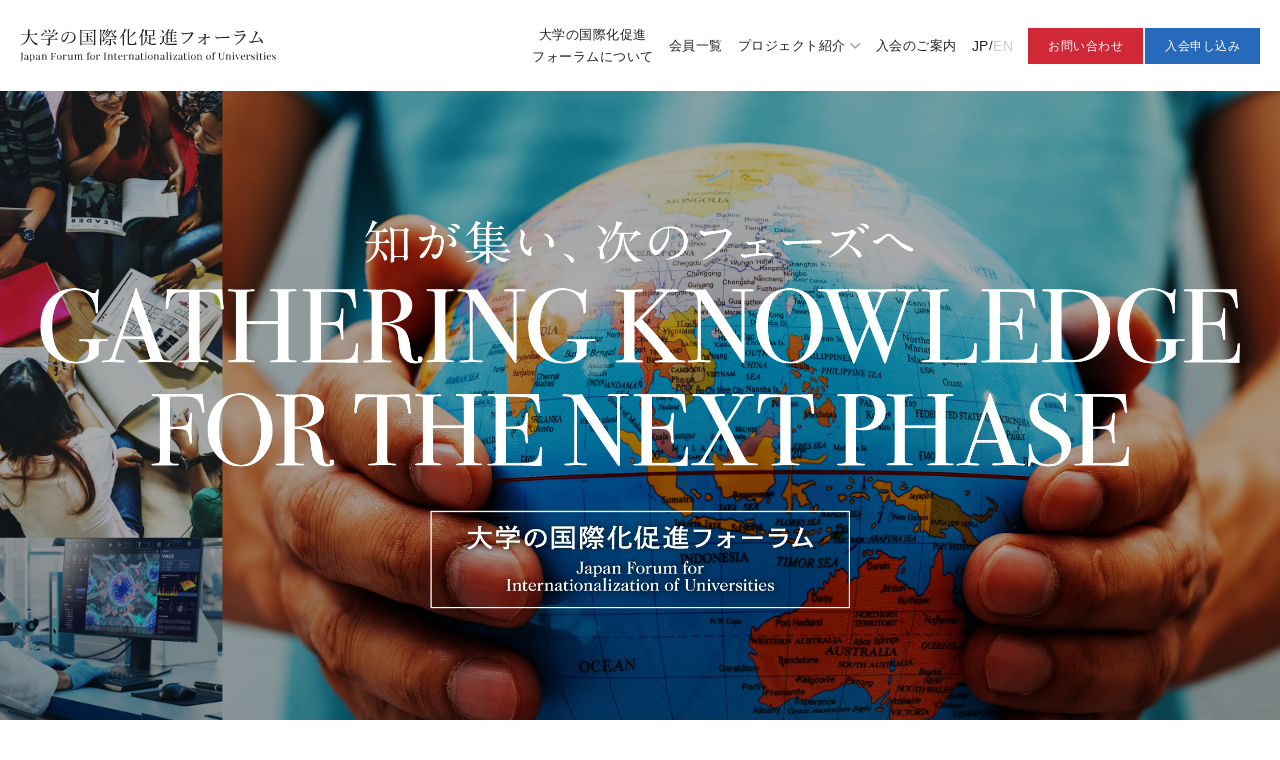

--- FILE ---
content_type: text/html; charset=UTF-8
request_url: https://www.jfiu.jp/
body_size: 15324
content:
<!doctype html>
<html lang="ja">
<head>
  <meta charset="UTF-8">
  <meta name="viewport" content="width=device-width, initial-scale=1">
  <link rel="profile" href="https://gmpg.org/xfn/11">

  <title>大学の国際化促進フォーラム</title>
<meta name='robots' content='max-image-preview:large' />
<link rel='dns-prefetch' href='//cdnjs.cloudflare.com' />
<link rel='dns-prefetch' href='//www.youtube.com' />
<link rel='dns-prefetch' href='//yubinbango.github.io' />
<link rel="alternate" type="application/rss+xml" title="大学の国際化促進フォーラム &raquo; フィード" href="https://www.jfiu.jp/feed/" />
<link rel="alternate" type="application/rss+xml" title="大学の国際化促進フォーラム &raquo; コメントフィード" href="https://www.jfiu.jp/comments/feed/" />
<link rel="alternate" title="oEmbed (JSON)" type="application/json+oembed" href="https://www.jfiu.jp/wp-json/oembed/1.0/embed?url=https%3A%2F%2Fwww.jfiu.jp%2F" />
<link rel="alternate" title="oEmbed (XML)" type="text/xml+oembed" href="https://www.jfiu.jp/wp-json/oembed/1.0/embed?url=https%3A%2F%2Fwww.jfiu.jp%2F&#038;format=xml" />
<style id='wp-img-auto-sizes-contain-inline-css'>
img:is([sizes=auto i],[sizes^="auto," i]){contain-intrinsic-size:3000px 1500px}
/*# sourceURL=wp-img-auto-sizes-contain-inline-css */
</style>
<style id='wp-emoji-styles-inline-css'>

	img.wp-smiley, img.emoji {
		display: inline !important;
		border: none !important;
		box-shadow: none !important;
		height: 1em !important;
		width: 1em !important;
		margin: 0 0.07em !important;
		vertical-align: -0.1em !important;
		background: none !important;
		padding: 0 !important;
	}
/*# sourceURL=wp-emoji-styles-inline-css */
</style>
<style id='wp-block-library-inline-css'>
:root{--wp-block-synced-color:#7a00df;--wp-block-synced-color--rgb:122,0,223;--wp-bound-block-color:var(--wp-block-synced-color);--wp-editor-canvas-background:#ddd;--wp-admin-theme-color:#007cba;--wp-admin-theme-color--rgb:0,124,186;--wp-admin-theme-color-darker-10:#006ba1;--wp-admin-theme-color-darker-10--rgb:0,107,160.5;--wp-admin-theme-color-darker-20:#005a87;--wp-admin-theme-color-darker-20--rgb:0,90,135;--wp-admin-border-width-focus:2px}@media (min-resolution:192dpi){:root{--wp-admin-border-width-focus:1.5px}}.wp-element-button{cursor:pointer}:root .has-very-light-gray-background-color{background-color:#eee}:root .has-very-dark-gray-background-color{background-color:#313131}:root .has-very-light-gray-color{color:#eee}:root .has-very-dark-gray-color{color:#313131}:root .has-vivid-green-cyan-to-vivid-cyan-blue-gradient-background{background:linear-gradient(135deg,#00d084,#0693e3)}:root .has-purple-crush-gradient-background{background:linear-gradient(135deg,#34e2e4,#4721fb 50%,#ab1dfe)}:root .has-hazy-dawn-gradient-background{background:linear-gradient(135deg,#faaca8,#dad0ec)}:root .has-subdued-olive-gradient-background{background:linear-gradient(135deg,#fafae1,#67a671)}:root .has-atomic-cream-gradient-background{background:linear-gradient(135deg,#fdd79a,#004a59)}:root .has-nightshade-gradient-background{background:linear-gradient(135deg,#330968,#31cdcf)}:root .has-midnight-gradient-background{background:linear-gradient(135deg,#020381,#2874fc)}:root{--wp--preset--font-size--normal:16px;--wp--preset--font-size--huge:42px}.has-regular-font-size{font-size:1em}.has-larger-font-size{font-size:2.625em}.has-normal-font-size{font-size:var(--wp--preset--font-size--normal)}.has-huge-font-size{font-size:var(--wp--preset--font-size--huge)}.has-text-align-center{text-align:center}.has-text-align-left{text-align:left}.has-text-align-right{text-align:right}.has-fit-text{white-space:nowrap!important}#end-resizable-editor-section{display:none}.aligncenter{clear:both}.items-justified-left{justify-content:flex-start}.items-justified-center{justify-content:center}.items-justified-right{justify-content:flex-end}.items-justified-space-between{justify-content:space-between}.screen-reader-text{border:0;clip-path:inset(50%);height:1px;margin:-1px;overflow:hidden;padding:0;position:absolute;width:1px;word-wrap:normal!important}.screen-reader-text:focus{background-color:#ddd;clip-path:none;color:#444;display:block;font-size:1em;height:auto;left:5px;line-height:normal;padding:15px 23px 14px;text-decoration:none;top:5px;width:auto;z-index:100000}html :where(.has-border-color){border-style:solid}html :where([style*=border-top-color]){border-top-style:solid}html :where([style*=border-right-color]){border-right-style:solid}html :where([style*=border-bottom-color]){border-bottom-style:solid}html :where([style*=border-left-color]){border-left-style:solid}html :where([style*=border-width]){border-style:solid}html :where([style*=border-top-width]){border-top-style:solid}html :where([style*=border-right-width]){border-right-style:solid}html :where([style*=border-bottom-width]){border-bottom-style:solid}html :where([style*=border-left-width]){border-left-style:solid}html :where(img[class*=wp-image-]){height:auto;max-width:100%}:where(figure){margin:0 0 1em}html :where(.is-position-sticky){--wp-admin--admin-bar--position-offset:var(--wp-admin--admin-bar--height,0px)}@media screen and (max-width:600px){html :where(.is-position-sticky){--wp-admin--admin-bar--position-offset:0px}}

/*# sourceURL=wp-block-library-inline-css */
</style><style id='global-styles-inline-css'>
:root{--wp--preset--aspect-ratio--square: 1;--wp--preset--aspect-ratio--4-3: 4/3;--wp--preset--aspect-ratio--3-4: 3/4;--wp--preset--aspect-ratio--3-2: 3/2;--wp--preset--aspect-ratio--2-3: 2/3;--wp--preset--aspect-ratio--16-9: 16/9;--wp--preset--aspect-ratio--9-16: 9/16;--wp--preset--color--black: #000000;--wp--preset--color--cyan-bluish-gray: #abb8c3;--wp--preset--color--white: #ffffff;--wp--preset--color--pale-pink: #f78da7;--wp--preset--color--vivid-red: #cf2e2e;--wp--preset--color--luminous-vivid-orange: #ff6900;--wp--preset--color--luminous-vivid-amber: #fcb900;--wp--preset--color--light-green-cyan: #7bdcb5;--wp--preset--color--vivid-green-cyan: #00d084;--wp--preset--color--pale-cyan-blue: #8ed1fc;--wp--preset--color--vivid-cyan-blue: #0693e3;--wp--preset--color--vivid-purple: #9b51e0;--wp--preset--gradient--vivid-cyan-blue-to-vivid-purple: linear-gradient(135deg,rgb(6,147,227) 0%,rgb(155,81,224) 100%);--wp--preset--gradient--light-green-cyan-to-vivid-green-cyan: linear-gradient(135deg,rgb(122,220,180) 0%,rgb(0,208,130) 100%);--wp--preset--gradient--luminous-vivid-amber-to-luminous-vivid-orange: linear-gradient(135deg,rgb(252,185,0) 0%,rgb(255,105,0) 100%);--wp--preset--gradient--luminous-vivid-orange-to-vivid-red: linear-gradient(135deg,rgb(255,105,0) 0%,rgb(207,46,46) 100%);--wp--preset--gradient--very-light-gray-to-cyan-bluish-gray: linear-gradient(135deg,rgb(238,238,238) 0%,rgb(169,184,195) 100%);--wp--preset--gradient--cool-to-warm-spectrum: linear-gradient(135deg,rgb(74,234,220) 0%,rgb(151,120,209) 20%,rgb(207,42,186) 40%,rgb(238,44,130) 60%,rgb(251,105,98) 80%,rgb(254,248,76) 100%);--wp--preset--gradient--blush-light-purple: linear-gradient(135deg,rgb(255,206,236) 0%,rgb(152,150,240) 100%);--wp--preset--gradient--blush-bordeaux: linear-gradient(135deg,rgb(254,205,165) 0%,rgb(254,45,45) 50%,rgb(107,0,62) 100%);--wp--preset--gradient--luminous-dusk: linear-gradient(135deg,rgb(255,203,112) 0%,rgb(199,81,192) 50%,rgb(65,88,208) 100%);--wp--preset--gradient--pale-ocean: linear-gradient(135deg,rgb(255,245,203) 0%,rgb(182,227,212) 50%,rgb(51,167,181) 100%);--wp--preset--gradient--electric-grass: linear-gradient(135deg,rgb(202,248,128) 0%,rgb(113,206,126) 100%);--wp--preset--gradient--midnight: linear-gradient(135deg,rgb(2,3,129) 0%,rgb(40,116,252) 100%);--wp--preset--font-size--small: 13px;--wp--preset--font-size--medium: 20px;--wp--preset--font-size--large: 36px;--wp--preset--font-size--x-large: 42px;--wp--preset--spacing--20: 0.44rem;--wp--preset--spacing--30: 0.67rem;--wp--preset--spacing--40: 1rem;--wp--preset--spacing--50: 1.5rem;--wp--preset--spacing--60: 2.25rem;--wp--preset--spacing--70: 3.38rem;--wp--preset--spacing--80: 5.06rem;--wp--preset--shadow--natural: 6px 6px 9px rgba(0, 0, 0, 0.2);--wp--preset--shadow--deep: 12px 12px 50px rgba(0, 0, 0, 0.4);--wp--preset--shadow--sharp: 6px 6px 0px rgba(0, 0, 0, 0.2);--wp--preset--shadow--outlined: 6px 6px 0px -3px rgb(255, 255, 255), 6px 6px rgb(0, 0, 0);--wp--preset--shadow--crisp: 6px 6px 0px rgb(0, 0, 0);}:where(.is-layout-flex){gap: 0.5em;}:where(.is-layout-grid){gap: 0.5em;}body .is-layout-flex{display: flex;}.is-layout-flex{flex-wrap: wrap;align-items: center;}.is-layout-flex > :is(*, div){margin: 0;}body .is-layout-grid{display: grid;}.is-layout-grid > :is(*, div){margin: 0;}:where(.wp-block-columns.is-layout-flex){gap: 2em;}:where(.wp-block-columns.is-layout-grid){gap: 2em;}:where(.wp-block-post-template.is-layout-flex){gap: 1.25em;}:where(.wp-block-post-template.is-layout-grid){gap: 1.25em;}.has-black-color{color: var(--wp--preset--color--black) !important;}.has-cyan-bluish-gray-color{color: var(--wp--preset--color--cyan-bluish-gray) !important;}.has-white-color{color: var(--wp--preset--color--white) !important;}.has-pale-pink-color{color: var(--wp--preset--color--pale-pink) !important;}.has-vivid-red-color{color: var(--wp--preset--color--vivid-red) !important;}.has-luminous-vivid-orange-color{color: var(--wp--preset--color--luminous-vivid-orange) !important;}.has-luminous-vivid-amber-color{color: var(--wp--preset--color--luminous-vivid-amber) !important;}.has-light-green-cyan-color{color: var(--wp--preset--color--light-green-cyan) !important;}.has-vivid-green-cyan-color{color: var(--wp--preset--color--vivid-green-cyan) !important;}.has-pale-cyan-blue-color{color: var(--wp--preset--color--pale-cyan-blue) !important;}.has-vivid-cyan-blue-color{color: var(--wp--preset--color--vivid-cyan-blue) !important;}.has-vivid-purple-color{color: var(--wp--preset--color--vivid-purple) !important;}.has-black-background-color{background-color: var(--wp--preset--color--black) !important;}.has-cyan-bluish-gray-background-color{background-color: var(--wp--preset--color--cyan-bluish-gray) !important;}.has-white-background-color{background-color: var(--wp--preset--color--white) !important;}.has-pale-pink-background-color{background-color: var(--wp--preset--color--pale-pink) !important;}.has-vivid-red-background-color{background-color: var(--wp--preset--color--vivid-red) !important;}.has-luminous-vivid-orange-background-color{background-color: var(--wp--preset--color--luminous-vivid-orange) !important;}.has-luminous-vivid-amber-background-color{background-color: var(--wp--preset--color--luminous-vivid-amber) !important;}.has-light-green-cyan-background-color{background-color: var(--wp--preset--color--light-green-cyan) !important;}.has-vivid-green-cyan-background-color{background-color: var(--wp--preset--color--vivid-green-cyan) !important;}.has-pale-cyan-blue-background-color{background-color: var(--wp--preset--color--pale-cyan-blue) !important;}.has-vivid-cyan-blue-background-color{background-color: var(--wp--preset--color--vivid-cyan-blue) !important;}.has-vivid-purple-background-color{background-color: var(--wp--preset--color--vivid-purple) !important;}.has-black-border-color{border-color: var(--wp--preset--color--black) !important;}.has-cyan-bluish-gray-border-color{border-color: var(--wp--preset--color--cyan-bluish-gray) !important;}.has-white-border-color{border-color: var(--wp--preset--color--white) !important;}.has-pale-pink-border-color{border-color: var(--wp--preset--color--pale-pink) !important;}.has-vivid-red-border-color{border-color: var(--wp--preset--color--vivid-red) !important;}.has-luminous-vivid-orange-border-color{border-color: var(--wp--preset--color--luminous-vivid-orange) !important;}.has-luminous-vivid-amber-border-color{border-color: var(--wp--preset--color--luminous-vivid-amber) !important;}.has-light-green-cyan-border-color{border-color: var(--wp--preset--color--light-green-cyan) !important;}.has-vivid-green-cyan-border-color{border-color: var(--wp--preset--color--vivid-green-cyan) !important;}.has-pale-cyan-blue-border-color{border-color: var(--wp--preset--color--pale-cyan-blue) !important;}.has-vivid-cyan-blue-border-color{border-color: var(--wp--preset--color--vivid-cyan-blue) !important;}.has-vivid-purple-border-color{border-color: var(--wp--preset--color--vivid-purple) !important;}.has-vivid-cyan-blue-to-vivid-purple-gradient-background{background: var(--wp--preset--gradient--vivid-cyan-blue-to-vivid-purple) !important;}.has-light-green-cyan-to-vivid-green-cyan-gradient-background{background: var(--wp--preset--gradient--light-green-cyan-to-vivid-green-cyan) !important;}.has-luminous-vivid-amber-to-luminous-vivid-orange-gradient-background{background: var(--wp--preset--gradient--luminous-vivid-amber-to-luminous-vivid-orange) !important;}.has-luminous-vivid-orange-to-vivid-red-gradient-background{background: var(--wp--preset--gradient--luminous-vivid-orange-to-vivid-red) !important;}.has-very-light-gray-to-cyan-bluish-gray-gradient-background{background: var(--wp--preset--gradient--very-light-gray-to-cyan-bluish-gray) !important;}.has-cool-to-warm-spectrum-gradient-background{background: var(--wp--preset--gradient--cool-to-warm-spectrum) !important;}.has-blush-light-purple-gradient-background{background: var(--wp--preset--gradient--blush-light-purple) !important;}.has-blush-bordeaux-gradient-background{background: var(--wp--preset--gradient--blush-bordeaux) !important;}.has-luminous-dusk-gradient-background{background: var(--wp--preset--gradient--luminous-dusk) !important;}.has-pale-ocean-gradient-background{background: var(--wp--preset--gradient--pale-ocean) !important;}.has-electric-grass-gradient-background{background: var(--wp--preset--gradient--electric-grass) !important;}.has-midnight-gradient-background{background: var(--wp--preset--gradient--midnight) !important;}.has-small-font-size{font-size: var(--wp--preset--font-size--small) !important;}.has-medium-font-size{font-size: var(--wp--preset--font-size--medium) !important;}.has-large-font-size{font-size: var(--wp--preset--font-size--large) !important;}.has-x-large-font-size{font-size: var(--wp--preset--font-size--x-large) !important;}
/*# sourceURL=global-styles-inline-css */
</style>

<style id='classic-theme-styles-inline-css'>
/*! This file is auto-generated */
.wp-block-button__link{color:#fff;background-color:#32373c;border-radius:9999px;box-shadow:none;text-decoration:none;padding:calc(.667em + 2px) calc(1.333em + 2px);font-size:1.125em}.wp-block-file__button{background:#32373c;color:#fff;text-decoration:none}
/*# sourceURL=/wp-includes/css/classic-themes.min.css */
</style>
<link rel='stylesheet' id='contact-form-7-css' href='https://www.jfiu.jp/wp-content/plugins/contact-form-7/includes/css/styles.css' media='all' />
<link rel='stylesheet' id='contact-form-7-confirm-css' href='https://www.jfiu.jp/wp-content/plugins/contact-form-7-add-confirm/includes/css/styles.css' media='all' />
<link rel='stylesheet' id='jfiu-style-css' href='https://www.jfiu.jp/wp-content/themes/jfiu/style.css' media='all' />
<link rel='stylesheet' id='addCss-css' href='https://www.jfiu.jp/wp-content/themes/jfiu/style.css' media='all' />
<link rel='stylesheet' id='mainCss-css' href='https://www.jfiu.jp/assets/css/style.css' media='all' />
<script src="https://www.jfiu.jp/wp-includes/js/jquery/jquery.min.js" id="jquery-core-js"></script>
<script src="https://www.jfiu.jp/wp-includes/js/jquery/jquery-migrate.min.js" id="jquery-migrate-js"></script>
<script src="https://www.jfiu.jp/assets/js/script.js" id="mainJs-js"></script>
<script src="https://cdnjs.cloudflare.com/ajax/libs/modernizr/2.8.3/modernizr.min.js" id="modernizr-js"></script>
<script src="https://www.youtube.com/iframe_api" id="youtube_iframe_api-js"></script>
<script src="https://yubinbango.github.io/yubinbango/yubinbango.js" id="yubinbango-js"></script>
<link rel="https://api.w.org/" href="https://www.jfiu.jp/wp-json/" /><link rel="alternate" title="JSON" type="application/json" href="https://www.jfiu.jp/wp-json/wp/v2/pages/64" /><link rel="EditURI" type="application/rsd+xml" title="RSD" href="https://www.jfiu.jp/xmlrpc.php?rsd" />
<link rel="canonical" href="https://www.jfiu.jp/" />
<link rel='shortlink' href='https://www.jfiu.jp/' />

<!-- Global site tag (gtag.js) - Google Analytics -->
<script async src="https://www.googletagmanager.com/gtag/js?id=UA-227436977-1"></script>
<script>
  window.dataLayer = window.dataLayer || [];
  function gtag(){dataLayer.push(arguments);}
  gtag('js', new Date());

  gtag('config', 'UA-227436977-1');
</script>
  <!-- HTML5 shim and Respond.js for IE8 support of HTML5 elements and media queries -->
  <!--[if lt IE 9]>
    <script src="https://oss.maxcdn.com/html5shiv/3.7.2/html5shiv.min.js"></script>
    <script src="https://oss.maxcdn.com/respond/1.4.2/respond.min.js"></script>
    <script src="https://cdnjs.cloudflare.com/ajax/libs/selectivizr/1.0.2/selectivizr-min.js"></script>
  <![endif]-->
</head>

<body>
<!-- header -->
<header class="l-header" role="banner">
  <div class="l-header__inner c-fBox jc__sb ai__ce">
    <h1 class="l-header__title">
  <a href="https://www.jfiu.jp/">
      <p class="h-logo"><img src="/assets/img/common/logo-header.svg" alt="大学の国際化促進フォーラム"></p>
    </a>
</h1>
    <div class="sp-toggle">
      <p></p>
      <p></p>
      <p></p>
    </div>
    <nav class="l-header__nav">
      <ul class="nav-link">
        <li class="forSp" data-name="top"><a href="https://www.jfiu.jp/">TOP</a></li>
        <li class="" data-name="about"><a href="https://www.jfiu.jp/about/">大学の国際化促進<br>フォーラムについて</a></li>
        <li class="" data-name="member"><a href="https://www.jfiu.jp/member/">会員一覧</a></li>
        <li class="parentLink" data-name="project"><a href="https://www.jfiu.jp/project/">プロジェクト紹介</a>
          <div class="childLink">
            <div class="childLink__inner">
              <div class="childLink-ttl"><a href="https://www.jfiu.jp/project/"><p class="ttl-en">PROJECT</p><p class="ttl-jp">プロジェクト一覧</p></a></div>
              <div class="list-wrap">
                <ul class="list">
    <li class="item"><a href="https://www.jfiu.jp/project/tohoku/">東北大学</a></li>
    <li class="item"><a href="https://www.jfiu.jp/project/tsukuba/">筑波大学</a></li>
    <li class="item"><a href="https://www.jfiu.jp/project/chiba-u/">千葉大学</a></li>
    <li class="item"><a href="https://www.jfiu.jp/project/u-tokyo/">東京大学</a></li>
    <li class="item"><a href="https://www.jfiu.jp/project/tmd/">東京医科歯科大学</a></li>
    <li class="item"><a href="https://www.jfiu.jp/project/tufs/">東京外国語大学</a></li>
    <li class="item"><a href="https://www.jfiu.jp/project/shibaura-it/">芝浦工業大学</a></li>
    <li class="item"><a href="https://www.jfiu.jp/project/toyo01/">東洋大学<span class="u-subText">（ビジネス日本語）</span></a></li>
    <li class="item"><a href="https://www.jfiu.jp/project/toyo02/">東洋大学<span class="u-subText">（UMAP）</span></a></li>
    <li class="item"><a href="https://www.jfiu.jp/project/hosei/">法政大学</a></li>
    <li class="item"><a href="https://www.jfiu.jp/project/meiji/">明治大学</a></li>
    <li class="item"><a href="https://www.jfiu.jp/project/kanazawa-u/">金沢大学</a></li>
    <li class="item"><a href="https://www.jfiu.jp/project/nagoya-u/">名古屋大学</a></li>
    <li class="item"><a href="https://www.jfiu.jp/project/kit/">京都工芸繊維大学</a></li>
    <li class="item"><a href="https://www.jfiu.jp/project/ritsumei/">立命館大学</a></li>
    <li class="item"><a href="https://www.jfiu.jp/project/osaka-u/">大阪大学</a></li>
    <li class="item"><a href="https://www.jfiu.jp/project/kansai-u/">関西大学<span class="u-subText">（J-MCP）</span></a></li>
    <li class="item"><a href="https://www.jfiu.jp/project/kansai-u02/">関西大学<span class="u-subText">（JIGE）</span></a></li>
    <li class="item"><a href="https://www.jfiu.jp/project/hiroshima-u/">広島大学</a></li>
    <li class="item"><a href="https://www.jfiu.jp/project/u-ryukyu/">琉球大学</a></li>
  </ul>              </div>

            </div>
          </div>
        </li>
                <li class="" data-name="entry"><a href="https://www.jfiu.jp/entry/">入会のご案内</a></li>
                <li class="language">
            <p><span class="forPc">JP</span><span class="forSp"></span></p>
  <span class="forPc">/</span>
  <p><a href="https://www.jfiu.jp/en/"><span class="forPc">EN</span><span class="forSp">English</span></a></p>
        </li>
      </ul>

      <div class="color-btn c-fBox ai__ce">
        <a href="https://www.jfiu.jp/contact/" class="red">お問い合わせ</a>
                <a href="https://www.jfiu.jp/join/" class="blue">入会申し込み</a>
              </div>

    </nav>
  </div>
</header><div class="l-content">
  <main class="l-main" role="main">
    
<article class="home in_f_entry">
        <section class="catch">

          <div class="home-mv u-forPc"><img decoding="async" src="/assets/img/home/home-mv.jpg" alt=""></div>
          <div class="home-mv u-forSp"><img decoding="async" src="/assets/img/home/home-mv_sp.jpg" alt=""></div>

          <div class="catch__inner">
            <h2 class="mv_ttl u-forPc">
              <p class="mv_ttl-01"><img decoding="async" src="/assets/img/home/home-mv-ttl01.png" alt=""></p>
              <p class="mv_ttl-02"><img decoding="async" src="/assets/img/home/home-mv-ttl02.png" alt=""></p>
              <p class="mv_ttl-03"><img decoding="async" src="/assets/img/home/home-mv-ttl03.png" alt=""></p>
              <p class="mv_ttl-04"><img decoding="async" src="/assets/img/home/home-mv-ttl04.png" alt=""></p>
            </h2>

            <h2 class="mv_ttl u-forSp">
              <p class="mv_ttl-01"><img decoding="async" src="/assets/img/home/home-mv-ttl01_sp.png" alt=""></p>
              <p class="mv_ttl-02"><img decoding="async" src="/assets/img/home/home-mv-ttl02_sp.png" alt=""></p>
              <p class="mv_ttl-04"><img decoding="async" src="/assets/img/home/home-mv-ttl04_sp.png" alt=""></p>
            </h2>
          </div>
        </section>

        <section class="sec aboutSec">
          <div class="wrap c-fBox mob-col js-add_on">
            <h3 class="ttl-tate js-add_on js-target__ttl-tate">ABOUT</h3>
            <div class="lead-txt js-fadeUp">
              <h4 class="lead-ttl">大学の国際化促進<br class="u-forSp">フォーラムとは</h4>
              <p>本フォーラムでは、SGU採択校を中心とした大学が牽引する様々なプロジェクトが運営され、<br>参画を希望する大学間において具体的な横展開・連携が行われます。<br>オールジャパンで日本の大学の国際化を促進するフォーラムを目指し、<br>多くの大学等の皆様の参加を期待しています。</p>

              <div class="linkBox">
                <a href="/about/" class="c-linkBtn"><span class="u-mr40 u-spNone_m">大学の国際化促進<br class="u-forSp">フォーラムについて</span></a>
                <a href="/member/" class="c-linkBtn">会員一覧</a>
              </div>

            </div>
          </div>
        </section>
        

 <section class="sec about2Sec">
          <div class="inner">
            <div class="wrap c-fBox mob-col js-add_on">
              <div class="lead-txt js-fadeUp js-add_on">
                <h4 class="lead-ttl">大学の国際化促進フォーラムの<br class="u-forPc">法人化に関わる<br class="u-forSp">基本方針の策定について</h4>
                <p>この度、令和5年12月12日に開催された本フォーラムの臨時総会において、<br class="u-forPc">
                  本フォーラム自走化に向けた法人化に関わる基本方針とともに、<br class="u-forPc">法人設立に向けた準備委員会・検討幹事会の設置が承認されました。</p>

                <div class="linkBox">
                  <div class="c-linkBtn modal_open">
                    <span class="u-spNone_m" style="font-size: 85%;">大学の国際化促進フォーラムの<br>法人化に関わる<br class="u-forPc">基本方針の<br class="u-forSp">策定について</span>
                  </div>
                  <a href="/terms-corp/" class="c-linkBtn"><span class="u-spNone_m" style="font-size: 85%;">大学の国際化促進フォーラムの<br>法人等の設立に関する規約</span></a>
                </div>
              </div>
            </div>
          </div>
        </section>
        <section class="sec about2Sec_modal modal_container">
          <div class="modal_body">
            <figure class="modal_close">
              <img decoding="async" src="/assets/img/home/img_modal_close.png">
            </figure>
            <div class="wrap c-fBox mob-col">
              <div class="inner">
                <div class="lead-txt">
                  <h4 class="lead-ttl">大学の国際化促進フォーラムの<br class="u-forPc">法人化に関わる<br class="u-forSp">基本方針の策定について</h4>
                  <p>
                    大学の国際化促進フォーラム（以下「本フォーラム」）は、スーパーグローバル大学創成支援事業（以下「SGU事業」）や大学の世界展開力強化事業等を通じて国際化を牽引する大学群の多様な実績の横展開・連携を強化する環境を整備し、ニューノーマルに向けた高等教育の更なる国際通用性・競争力の強化を目指して令和3年9月に設置されました。令和5年12月現在、134大学・機関が加盟し、18大学の幹事校が20プロジェクトに取り組んでいます。<br class="u-forPc">
                    <br>
                    例えば、Japan Virtual Campus（JV-Campus）は、日本の国際的玄関口として機能する、オンライン教育プラットフォームとして整備が進んでおります。希望する大学等へオンライン教育プラットフォームを提供し、学習者の受講のみならず、コンテンツを広く開放・配信することで、国際的なブランド形成、教育の世界展開の強化、留学生の増加促進など、各大学の戦略に応じた幅広い活用を可能としています。<br class="u-forPc">
                    <br>
                    本フォーラムは、設立当初より、文部科学省の補助金により支援を受けて運営されてきましたが、令和5年度のSGU事業終了後は自律的に運営できる組織へと発展させていくことが予定されておりました。この度、令和5年12月12日に開催された本フォーラムの臨時総会において、本フォーラム自走化に向けた法人化に関わる基本方針とともに、法人設立に向けた準備委員会・検討幹事会の設置が承認されました。<br class="u-forPc">
                    <br>
                    これを受け、本フォーラムは、事業終了後も「海外における日本の高等教育に対する国際的な評価の向上を図り日本の大学全体として国際化を推進」することをミッションとし、教育未来創造会議第2次提言「未来を創造する若者の留学促進イニシアティブ（J-MIRAI）」を踏まえ、留学生の派遣・受入の推進や教育の国際化等に取り組んで参ります。そのために、各校が推進しているフォーラム事業の取りまとめと横展開を支援し、同時に、JV-Campusを日本の高等教育を世界に発信する拠点として育成していく法人として活動していく所存ですので、いっそうのご支援、ご協力をお願い申し上げます。
                    <span class="lastNotation">令和6年2月</span>
                  </p>
                </div>
              </div>
            </div>
          </div>
        </section>


        <!-- <section class="sec movieSec">
          <p class="movieIcon">Play movie</p>
          <div href="https://www.youtube.com/watch?v=V-o8cEj5lGU" class="movie c-video__link" data-lity="data-lity">
          </div>
            <p class="u-forTb sp-movie"><img decoding="async" src="/assets/img/home/home-movie_sp.jpg" alt="" class=""></p>
            <div class="c-video u-forPc2" >
            <div class="c-video__frame">
              <div id="js-youtube"></div>
            </div>
          </div>
        </section> -->
        

        <section class="sec projectSec">
          <div class="wrap c-fBox jc__sb ai__fs mob-col">
            <h3 class="c-enTitle"><p class="ttl-en js-add_on js-target__ttl">PROJECT</p><p class="ttl-jp js-target__ttl">プロジェクト紹介</p></h3>
            <div class="txtArea js-fadeUp">
              <p>本フォーラムでは、幹事校18大学が牽引する20のプロジェクトが運営され、<br>参画を希望する大学間において具体的な横展開・連携が行われます。</p>
            </div>
          </div>
        </section>

        <section class="sec pjtSliderSec">
          <ul class="sliderWrap js-slick">
            <li class="sliderCont">
              <img decoding="async" src="/assets/img/project/tohoku/tohoku-mv.jpg" alt="" class="pjtBg">
              <p class="univ-name">東北大学</p>
              <div class="slideInner">
                <h4 class="sliderTtl">国際共修ネットワークによる<br>大学教育の内なる国際化の加速と世界展開</h4>

                <a href="/project/tohoku/" class="c-linkBtn u-alignLeft">
                  <p class="text">このプロジェクトを見る</p>
                </a>
              </div>
            </li>

            <li class="sliderCont">
              <img decoding="async" src="/assets/img/project/tsukuba/tsukuba-mv.jpg" alt="" class="pjtBg">
              <p class="univ-name">筑波大学</p>

              <div class="slideInner">
                <h4 class="sliderTtl">オンライン国際教育プラットフォーム<br>「Japan Virtual Campus」構想</h4>

                <a href="/project/tsukuba/" class="c-linkBtn u-alignLeft">
                  <p class="text">このプロジェクトを見る</p>
                </a>
              </div>
            </li>

            <li class="sliderCont">
              <img decoding="async" src="/assets/img/project/chiba-u/chiba-u-mv.jpg" alt="" class="pjtBg">
              <p class="univ-name">千葉大学</p>
              <div class="slideInner">
                <h4 class="sliderTtl">デザイン思考にもとづくPBLチームワーク型<br>国際協働学習プログラムの促進</h4>

                <a href="/project/chiba-u/" class="c-linkBtn u-alignLeft">
                  <p class="text">このプロジェクトを見る</p>
                </a>
              </div>
            </li>

            <li class="sliderCont">
              <img decoding="async" src="/assets/img/project/u-tokyo/u-tokyo-mv.jpg" alt="" class="pjtBg">
              <p class="univ-name">東京大学</p>

              <div class="slideInner">
                <h4 class="sliderTtl">国際競争力強化に向けた<br>「戦略的パートナーシップ」のネットワーク構築</h4>

                <a href="/project/u-tokyo/" class="c-linkBtn u-alignLeft">
                  <p class="text">このプロジェクトを見る</p>
                </a>
              </div>
            </li>

            <li class="sliderCont">
              <img decoding="async" src="/assets/img/project/tmd/tmd-mv.jpg" alt="" class="pjtBg">
              <p class="univ-name">東京医科歯科大学</p>

              <div class="slideInner">
                <h4 class="sliderTtl">世界と伍する修士課程プログラム創出/運営<br>のための課題と工夫</h4>

                <a href="/project/tmd/" class="c-linkBtn u-alignLeft">
                  <p class="text">このプロジェクトを見る</p>
                </a>
              </div>
            </li>

            <li class="sliderCont">
              <img decoding="async" src="/assets/img/project/tufs/tufs-mv.jpg" alt="" class="pjtBg">
              <p class="univ-name">東京外国語大学</p>

              <div class="slideInner">
                <h4 class="sliderTtl">オンライン日本語教育の提供を通じた<br>大学海外拠点・オフィスの協働化プロジェクト</h4>

                <a href="/project/tufs/" class="c-linkBtn u-alignLeft">
                  <p class="text">このプロジェクトを見る</p>
                </a>
              </div>
            </li>

            <li class="sliderCont">
              <img decoding="async" src="/assets/img/project/shibaura-it/shibaura-it-mv.jpg" alt="" class="pjtBg">
              <p class="univ-name">芝浦工業大学</p>

              <div class="slideInner">
                <h4 class="sliderTtl">イノベーション創出のためのグローバルPBLの<br>横連携・展開（手法の共有と共同実施）</h4>

                <a href="/project/shibaura-it/" class="c-linkBtn u-alignLeft">
                  <p class="text">このプロジェクトを見る</p>
                </a>
              </div>
            </li>

            <li class="sliderCont">
              <img decoding="async" src="/assets/img/project/toyo01/toyo01-mv.jpg" alt="" class="pjtBg">
              <p class="univ-name">東洋大学<span class="u-subText">（ビジネス日本語）</span></p>

              <div class="slideInner">
                <h4 class="sliderTtl">東洋大学「ビジネス日本語」<br>オンライン講座を通じた高度日本語人材の育成</h4>

                <a href="/project/toyo01/" class="c-linkBtn u-alignLeft">
                  <p class="text">このプロジェクトを見る</p>
                </a>
              </div>
            </li>

            <li class="sliderCont">
              <img decoding="async" src="/assets/img/project/toyo02/toyo02-mv.jpg" alt="" class="pjtBg">
              <p class="univ-name">東洋大学<span class="u-subText">（UMAP）</span></p>

              <div class="slideInner">
                <h4 class="sliderTtl">アジア・太平洋地域におけるオンライン協働教育；<br>UMAPを基盤とするSDGsオンライン協働学習と<br>バーチャル模擬国連</h4>

                <a href="/project/toyo02/" class="c-linkBtn u-alignLeft">
                  <p class="text">このプロジェクトを見る</p>
                </a>
              </div>
            </li>

            <li class="sliderCont">
              <img decoding="async" src="/assets/img/project/hosei/hosei-mv.jpg" alt="" class="pjtBg">
              <p class="univ-name">法政大学</p>

              <div class="slideInner">
                <h4 class="sliderTtl">大学間協働による学生国際交流<br>プラットフォーム構築プロジェクト</h4>

                <a href="/project/hosei/" class="c-linkBtn u-alignLeft">
                  <p class="text">このプロジェクトを見る</p>
                </a>
              </div>
            </li>

            <li class="sliderCont meiji">
              <img decoding="async" src="/assets/img/project/meiji/meiji-mv.jpg" alt="" class="pjtBg">
              <p class="univ-name">明治大学</p>

              <div class="slideInner">
                <h4 class="sliderTtl">海外拠点×オンライン×実留学の<br>グローバルシナジー・モデルの構築</h4>

                <a href="/project/meiji/" class="c-linkBtn u-alignLeft">
                  <p class="text">このプロジェクトを見る</p>
                </a>
              </div>
            </li>

            <li class="sliderCont">
              <img decoding="async" src="/assets/img/project/kanazawa-u/kanazawa-u-mv.jpg" alt="" class="pjtBg">
              <p class="univ-name">金沢大学</p>

              <div class="slideInner">
                <h4 class="sliderTtl">地方の国際化と活性化を推進する<br>留学生キャリア形成・地域定着促進プロジェクト</h4>

                <a href="/project/kanazawa-u/" class="c-linkBtn u-alignLeft">
                  <p class="text">このプロジェクトを見る</p>
                </a>
              </div>
            </li>

            <li class="sliderCont">
              <img decoding="async" src="/assets/img/project/nagoya-u/nagoya-u-mv.jpg" alt="" class="pjtBg">
              <p class="univ-name">名古屋大学</p>

              <div class="slideInner">
                <h4 class="sliderTtl">我が国の大学教育国際化に資する<br>ジョイント・ディグリープログラムの促進<br><small>〜全国大学ジョイント・ディグリープログラム協議会による推進〜</small></h4>

                <a href="/project/nagoya-u/" class="c-linkBtn u-alignLeft">
                  <p class="text">このプロジェクトを見る</p>
                </a>
              </div>
            </li>

            <li class="sliderCont">
              <img decoding="async" src="/assets/img/project/kit/kit-mv.jpg" alt="" class="pjtBg">
              <p class="univ-name">京都工芸繊維大学</p>

              <div class="slideInner">
                <h4 class="sliderTtl">「リンガフランカ（国際語）としての英語」<br>運用能力を測定するためのCBT英語<br>スピーキングテスト実施プログラムの横展開</h4>

                <a href="/project/kit/" class="c-linkBtn u-alignLeft">
                  <p class="text">このプロジェクトを見る</p>
                </a>
              </div>
            </li>

            <li class="sliderCont">
              <img decoding="async" src="/assets/img/project/ritsumei/ritsumei-mv.jpg" alt="" class="pjtBg">
              <p class="univ-name">立命館大学</p>

              <div class="slideInner">
                <h4 class="sliderTtl">学士課程におけるジョイント・ディグリー・<br>プログラム等の国際連携による学位プログラムの<br>質向上と高大連携の促進</h4>

                <a href="/project/ritsumei/" class="c-linkBtn u-alignLeft">
                  <p class="text">このプロジェクトを見る</p>
                </a>
              </div>
            </li>

            <li class="sliderCont">
              <img decoding="async" src="/assets/img/project/osaka-u/osaka-u-mv.jpg" alt="" class="pjtBg">
              <p class="univ-name">大阪大学</p>

              <div class="slideInner">
                <h4 class="sliderTtl">多様な文化・言語圏からの留学生リクルート：<br>バーチャル大学ツアーの実施</h4>

                <a href="/project/osaka-u/" class="c-linkBtn u-alignLeft">
                  <p class="text">このプロジェクトを見る</p>
                </a>
              </div>
            </li>

            <li class="sliderCont">
              <img decoding="async" src="/assets/img/project/kansai-u/kansai-u-mv.jpg" alt="" class="pjtBg">
              <p class="univ-name">関西大学（J-MCP）</p>

              <div class="slideInner">
                <h4 class="sliderTtl">Japan Multilateral COIL/VE Project<br><small>―多方向・多国間COIL/Virtual Exchange型<br>教育プロジェクト―</small></h4>

                <a href="/project/kansai-u/" class="c-linkBtn u-alignLeft">
                  <p class="text">このプロジェクトを見る</p>
                </a>
              </div>
            </li>

            <li class="sliderCont">
              <img decoding="async" src="/assets/img/project/kansai-u02/kansai-u02-mv.jpg" alt="" class="pjtBg">
              <p class="univ-name">関西大学（JIGE）</p>

              <div class="slideInner">
                <h4 class="sliderTtl">Japan hub for Innovative Global Education<br><small>―「Society5.0人材」の育成とそのインフラの創出―</small></h4>

                <a href="/project/kansai-u02/" class="c-linkBtn u-alignLeft">
                  <p class="text">このプロジェクトを見る</p>
                </a>
              </div>
            </li>

            <li class="sliderCont">
              <img decoding="async" src="/assets/img/project/hiroshima-u/hiroshima-u-mv.jpg" alt="" class="pjtBg">
              <p class="univ-name">広島大学</p>

              <div class="slideInner">
                <h4 class="sliderTtl">国際交流プログラムの効果の客観的評価<br>テスト開発及びその普及<br><small>―BEVIおよび因果推論を用いた留学・学習効果の<br>客観的測定・教育プログラムの質保証・PDCA・教育的介入―</small></h4>

                <a href="/project/hiroshima-u/" class="c-linkBtn u-alignLeft">
                  <p class="text">このプロジェクトを見る</p>
                </a>
              </div>
            </li>

            <li class="sliderCont">
              <img decoding="async" src="/assets/img/project/u-ryukyu/u-ryukyu-mv.jpg" alt="" class="pjtBg">
              <p class="univ-name">琉球大学</p>

              <div class="slideInner">
                <h4 class="sliderTtl">COILを活用した持続的グローカル・<br>イノベーション人材育成プロジェクト</h4>

                <a href="/project/u-ryukyu/" class="c-linkBtn u-alignLeft">
                  <p class="text">このプロジェクトを見る</p>
                </a>
              </div>
            </li>

          </ul>
        </section>

        <section class="sec bgAreaSec">
          <span class="bgAreaSec_bg01"><img decoding="async" src="/assets/img/home/home-bgsec-img01.png" alt=""></span>
          <span class="bgAreaSec_bg02"><img decoding="async" src="/assets/img/home/home-bgsec-img02.png" alt=""></span>

          <div class="wrap">

            <div class="progress-bars u-alignRight">
              <p class="progress-bar"><span class="bar"></span></p>
              <p class="progress-num"></p>
            </div>

            <div class="u-alignCenter">
              <a href="/project/" class="c-linkBtn__line-B">
                <p class="text-en">PROJECT</p>
                <p class="text-jp">プロジェクト紹介<br><small>（18大学20プロジェクト）</small></p>
              </a>
            </div>

          </div>

          <div class="newsArea">
            <div class="wrap">
              <h3 class="c-enTitle u-alignCenter">
                <p class="ttl-en js-add_on js-target__ttl">NEWS</p><p class="ttl-jp js-target__ttl">新着情報</p>
              </h3>
              <div class="newsList"><a href="https://www.jfiu.jp/news/3968" class="newsCont"><p class="univ-name">筑波大学</p><span class="date">2026.01.20</span><p class="midashi">1/27・2/20  JV-Campusクロスオーバーイノベーションを開催</p></a><a href="https://www.jfiu.jp/news/3961" class="newsCont"><p class="univ-name">筑波大学</p><span class="date">2026.01.19</span><p class="midashi">JV-Campus活用イノベーション：JIGE国際フォーラム2026にてワークショップを開催</p></a><a href="https://www.jfiu.jp/news/3957" class="newsCont"><p class="univ-name">東洋大学<span class="u-subText">（ビジネス日本語）</span></p><span class="date">2026.01.15</span><p class="midashi">【2026春】東洋大学ビジネス日本語講座・BJT日本語能力テスト対策講座の申込を開始しました</p></a><a href="https://www.jfiu.jp/news/3953" class="newsCont"><p class="univ-name">大学の国際化促進フォーラム</p><span class="date">2026.01.06</span><p class="midashi">OSIP グローバル人材 × 越境教育フォーラム開催のお知らせ</p></a></div>
              <p class="u-alignCenter"><a href="/news/" class="c-linkBtn">一覧を見る</a></p>
            </div>

          </div>

          <div class="eventArea">
            <h3 class="c-enTitle u-alignCenter">
              <p class="ttl-en js-add_on js-target__ttl">EVENT</p>
              <p class="ttl-jp js-target__ttl">イベント</p>
            </h3>
            <ul class="eventList js-slick"><li class="eventCont"><a href="https://www.jfiu.jp/event/3913"><div class="imgArea"><img decoding="async" src="https://www.jfiu.jp/wp-content/uploads/2026/01/関西大学OSIP2025-600x400.png" alt="" class="eventMv"><p class="date">2026年1月27日（火）</p></div><div class="txtArea"><p class="univ-name">大学の国際化促進フォーラム</p><p class="midashi">【開催案内】OSIP グローバル人材 × 越境教育フォーラム 2025（2026年1月27日）【Event Notice】OSIP Global Talent &amp; Cross-Border Education Forum 2025 (January 27, 2026)</p><p class="venue">インターコンチネンタルホテル大阪</p></div></a></li><li class="eventCont"><a href="https://www.jfiu.jp/event/3877"><div class="imgArea"><img decoding="async" src="/assets/img/common/noimage.jpg" alt="" class="eventMv"><p class="date">2025年12月4日（木）15:30～18:00</p></div><div class="txtArea"><p class="univ-name">関西大学<span class="u-subText">（JIGE）</span></p><p class="midashi">外国人留学生が考える日本企業の課題解決ポスターセッション－開催のお知らせ</p><p class="venue">関西大学梅田キャンパス8階(大阪市北区鶴野町1-5)</p></div></a></li><li class="eventCont"><a href="https://www.jfiu.jp/event/3843"><div class="imgArea"><img decoding="async" src="https://www.jfiu.jp/wp-content/uploads/2025/10/大学の国際化促進フォーラムWinter-Meet-Up-pdf.jpg" alt="" class="eventMv"><p class="date">2025年12月5日</p></div><div class="txtArea"><p class="univ-name">大学の国際化促進フォーラム</p><p class="midashi">国際業務担当アドミニストレーター Winter Meet Up開催のお知らせ</p><p class="venue">立命館大学大阪いばらきキャンパス</p></div></a></li><li class="eventCont"><a href="https://www.jfiu.jp/event/3274"><div class="imgArea"><img decoding="async" src="https://www.jfiu.jp/wp-content/uploads/2024/02/【確定】SGU総括シンポジウム222-1-pdf.jpg" alt="" class="eventMv"><p class="date">2024年3月5日(火)　13：00～16：20</p></div><div class="txtArea"><p class="univ-name">大学の国際化促進フォーラム</p><p class="midashi">スーパーグローバル大学創成支援事業（SGU）総括シンポジウムの開催につきまして</p><p class="venue">筑波大学東京キャンパス地下1階多目的講義室1　対面定員190名・オンライン（Zoom）によるハイブリッド形式</p></div></a></li><li class="eventCont"><a href="https://www.jfiu.jp/event/3204"><div class="imgArea"><img decoding="async" src="https://www.jfiu.jp/wp-content/uploads/2024/02/20240111Poster_Sakura-Version-2024-600x400.jpg" alt="" class="eventMv"><p class="date">2024年3月1日（金）15:00～18:00／2024年3月2日（土）10:00～13:00</p></div><div class="txtArea"><p class="univ-name">大阪大学</p><p class="midashi">バーチャル大学ツアー2024</p><p class="venue">オンライン（Zoom）</p></div></a></li><li class="eventCont"><a href="https://www.jfiu.jp/event/3164"><div class="imgArea"><img decoding="async" src="https://www.jfiu.jp/wp-content/uploads/2024/02/フライヤー最終版-Web掲載用PNG-600x400.png" alt="" class="eventMv"><p class="date">2024年2月29日（木）14:00～15:30</p></div><div class="txtArea"><p class="univ-name">金沢大学</p><p class="midashi">【金沢大学】2/29開催：『地域の国際化と活性化を推進する留学生キャリア形成・地域定着促進プロジェクト』 オンライン総括シンポジウムのご案内</p><p class="venue">オンライン（Webex）</p></div></a></li><li class="eventCont"><a href="https://www.jfiu.jp/event/3015"><div class="imgArea"><img decoding="async" src="https://www.jfiu.jp/wp-content/uploads/2023/11/東京フォーラム2023フライヤー_ページ_1-1-600x400.jpg" alt="" class="eventMv"><p class="date">2023年11月30日(木) 13:00〜17:35、12月1日(金)10:30〜18:00（日本時間）</p></div><div class="txtArea"><p class="univ-name">東京大学</p><p class="midashi">「東京フォーラム2023」開催のご案内（11/30(木)～12/1(金)東京大学安田講堂）</p><p class="venue">東京大学大講堂（安田講堂）・オンライン配信あり</p></div></a></li><li class="eventCont"><a href="https://www.jfiu.jp/event/2891"><div class="imgArea"><img decoding="async" src="https://www.jfiu.jp/wp-content/uploads/2023/09/（別紙２）20230824オンラインワークショップチラシ-600x400.jpg" alt="" class="eventMv"><p class="date">2023年9月25日（月）15:00～16:30</p></div><div class="txtArea"><p class="univ-name">大阪大学</p><p class="midashi">バーチャル大学ツアー・オンラインワークショップ　　　　　　　　　「未来を切り拓く留学生リクルート戦略～ポストコロナ時代に向けて～」開催のご案内</p><p class="venue">オンライン（Zoomミーティングを使用予定）</p></div></a></li><li class="eventCont"><a href="https://www.jfiu.jp/event/2800"><div class="imgArea"><img decoding="async" src="https://www.jfiu.jp/wp-content/uploads/2023/06/横連携・展開のステップ_アイキャッチ画像360x212.jpg" alt="" class="eventMv"><p class="date">2023年7月14日（金） 16:00-17:00</p></div><div class="txtArea"><p class="univ-name">芝浦工業大学</p><p class="midashi">[開催報告] 大学の国際化促進フォーラム採択プロジェクト「グローバルPBLプログラム研究会」演習機会②</p><p class="venue">オンラインZoom</p></div></a></li></ul>
            <div class="wrap u-alignCenter"><a href="/event/" class="c-linkBtn">一覧を見る</a></div>
          </div>
        </section>

      </article>

  </main>
</div>

<section class="entrySec">
  <div class="entry__inner">
    <h3 class="c-blueTtl">入会のご案内</h3>
    <p class="u-alignCenter disc">大学の国際化促進フォーラムへの入会をご希望の大学・学校、団体等におかれましては、<br>同フォーラム規約をご確認の上、入会申し込みフォームよりお申し込みください。</p>
    <p class="u-alignCenter">
      <a href="https://www.jfiu.jp/join/" class="c-linkBtn"><span>入会申し込みはこちらから</span></a>
    </p>
  </div>
</section>

<footer class="l-footer" role="contentinfo">
  <div class="l-footer__inner">
    <div class="logoArea">
      <div class="f-left">
      <a href="https://www.mext.go.jp/" target="_blank" class="logo_monka u-noIcon"><img src="/assets/img/common/logo-monka.png" alt="文部科学省"></a>
    <a href="https://tgu.mext.go.jp/index.html" target="_blank" class="logo_jfiu u-noIcon"><img src="/assets/img/common/logo-jfiu_footer.png" alt="スーパーグローバル大学創成支援事業"></a>
  </div>      <div class="f-right">
  <p class="madein">本ウェブサイトの企画・制作</p>
  <a href="http://www.ritsumei.ac.jp/" target="_blank" class="logo_ritsumei u-noIcon">
    <img src="/assets/img/common/logo-ritsumei_jp.png" alt="立命館大学">
  </a>
</div>    </div>

    <div class="copyArea">
      <p><a href="https://www.jfiu.jp/privacypolicy/">プライバシーポリシー</a></p>
      <p class="l-footer__copyright u-alignCenter"><small>Copyright © Japan Forum for Internationalization of Universities</small></p>
    </div>

  </div>
  <a href="#" class="toTop"></a>
</footer>

<script type="speculationrules">
{"prefetch":[{"source":"document","where":{"and":[{"href_matches":"/*"},{"not":{"href_matches":["/wp-*.php","/wp-admin/*","/wp-content/uploads/*","/wp-content/*","/wp-content/plugins/*","/wp-content/themes/jfiu/*","/*\\?(.+)"]}},{"not":{"selector_matches":"a[rel~=\"nofollow\"]"}},{"not":{"selector_matches":".no-prefetch, .no-prefetch a"}}]},"eagerness":"conservative"}]}
</script>
<script src="https://www.jfiu.jp/wp-includes/js/dist/hooks.min.js" id="wp-hooks-js"></script>
<script src="https://www.jfiu.jp/wp-includes/js/dist/i18n.min.js" id="wp-i18n-js"></script>
<script id="wp-i18n-js-after">
wp.i18n.setLocaleData( { 'text direction\u0004ltr': [ 'ltr' ] } );
//# sourceURL=wp-i18n-js-after
</script>
<script src="https://www.jfiu.jp/wp-content/plugins/contact-form-7/includes/swv/js/index.js" id="swv-js"></script>
<script id="contact-form-7-js-translations">
( function( domain, translations ) {
	var localeData = translations.locale_data[ domain ] || translations.locale_data.messages;
	localeData[""].domain = domain;
	wp.i18n.setLocaleData( localeData, domain );
} )( "contact-form-7", {"translation-revision-date":"2025-11-30 08:12:23+0000","generator":"GlotPress\/4.0.3","domain":"messages","locale_data":{"messages":{"":{"domain":"messages","plural-forms":"nplurals=1; plural=0;","lang":"ja_JP"},"This contact form is placed in the wrong place.":["\u3053\u306e\u30b3\u30f3\u30bf\u30af\u30c8\u30d5\u30a9\u30fc\u30e0\u306f\u9593\u9055\u3063\u305f\u4f4d\u7f6e\u306b\u7f6e\u304b\u308c\u3066\u3044\u307e\u3059\u3002"],"Error:":["\u30a8\u30e9\u30fc:"]}},"comment":{"reference":"includes\/js\/index.js"}} );
//# sourceURL=contact-form-7-js-translations
</script>
<script id="contact-form-7-js-before">
var wpcf7 = {
    "api": {
        "root": "https:\/\/www.jfiu.jp\/wp-json\/",
        "namespace": "contact-form-7\/v1"
    }
};
//# sourceURL=contact-form-7-js-before
</script>
<script src="https://www.jfiu.jp/wp-content/plugins/contact-form-7/includes/js/index.js" id="contact-form-7-js"></script>
<script src="https://www.jfiu.jp/wp-includes/js/jquery/jquery.form.min.js" id="jquery-form-js"></script>
<script src="https://www.jfiu.jp/wp-content/plugins/contact-form-7-add-confirm/includes/js/scripts.js" id="contact-form-7-confirm-js"></script>
<script src="https://www.jfiu.jp/wp-content/themes/jfiu/js/navigation.js" id="jfiu-navigation-js"></script>
<script src="https://www.jfiu.jp/wp-content/themes/jfiu/js/cf7-custom.js" id="cf7Custom-js"></script>
<script id="wp-emoji-settings" type="application/json">
{"baseUrl":"https://s.w.org/images/core/emoji/17.0.2/72x72/","ext":".png","svgUrl":"https://s.w.org/images/core/emoji/17.0.2/svg/","svgExt":".svg","source":{"concatemoji":"https://www.jfiu.jp/wp-includes/js/wp-emoji-release.min.js"}}
</script>
<script type="module">
/*! This file is auto-generated */
const a=JSON.parse(document.getElementById("wp-emoji-settings").textContent),o=(window._wpemojiSettings=a,"wpEmojiSettingsSupports"),s=["flag","emoji"];function i(e){try{var t={supportTests:e,timestamp:(new Date).valueOf()};sessionStorage.setItem(o,JSON.stringify(t))}catch(e){}}function c(e,t,n){e.clearRect(0,0,e.canvas.width,e.canvas.height),e.fillText(t,0,0);t=new Uint32Array(e.getImageData(0,0,e.canvas.width,e.canvas.height).data);e.clearRect(0,0,e.canvas.width,e.canvas.height),e.fillText(n,0,0);const a=new Uint32Array(e.getImageData(0,0,e.canvas.width,e.canvas.height).data);return t.every((e,t)=>e===a[t])}function p(e,t){e.clearRect(0,0,e.canvas.width,e.canvas.height),e.fillText(t,0,0);var n=e.getImageData(16,16,1,1);for(let e=0;e<n.data.length;e++)if(0!==n.data[e])return!1;return!0}function u(e,t,n,a){switch(t){case"flag":return n(e,"\ud83c\udff3\ufe0f\u200d\u26a7\ufe0f","\ud83c\udff3\ufe0f\u200b\u26a7\ufe0f")?!1:!n(e,"\ud83c\udde8\ud83c\uddf6","\ud83c\udde8\u200b\ud83c\uddf6")&&!n(e,"\ud83c\udff4\udb40\udc67\udb40\udc62\udb40\udc65\udb40\udc6e\udb40\udc67\udb40\udc7f","\ud83c\udff4\u200b\udb40\udc67\u200b\udb40\udc62\u200b\udb40\udc65\u200b\udb40\udc6e\u200b\udb40\udc67\u200b\udb40\udc7f");case"emoji":return!a(e,"\ud83e\u1fac8")}return!1}function f(e,t,n,a){let r;const o=(r="undefined"!=typeof WorkerGlobalScope&&self instanceof WorkerGlobalScope?new OffscreenCanvas(300,150):document.createElement("canvas")).getContext("2d",{willReadFrequently:!0}),s=(o.textBaseline="top",o.font="600 32px Arial",{});return e.forEach(e=>{s[e]=t(o,e,n,a)}),s}function r(e){var t=document.createElement("script");t.src=e,t.defer=!0,document.head.appendChild(t)}a.supports={everything:!0,everythingExceptFlag:!0},new Promise(t=>{let n=function(){try{var e=JSON.parse(sessionStorage.getItem(o));if("object"==typeof e&&"number"==typeof e.timestamp&&(new Date).valueOf()<e.timestamp+604800&&"object"==typeof e.supportTests)return e.supportTests}catch(e){}return null}();if(!n){if("undefined"!=typeof Worker&&"undefined"!=typeof OffscreenCanvas&&"undefined"!=typeof URL&&URL.createObjectURL&&"undefined"!=typeof Blob)try{var e="postMessage("+f.toString()+"("+[JSON.stringify(s),u.toString(),c.toString(),p.toString()].join(",")+"));",a=new Blob([e],{type:"text/javascript"});const r=new Worker(URL.createObjectURL(a),{name:"wpTestEmojiSupports"});return void(r.onmessage=e=>{i(n=e.data),r.terminate(),t(n)})}catch(e){}i(n=f(s,u,c,p))}t(n)}).then(e=>{for(const n in e)a.supports[n]=e[n],a.supports.everything=a.supports.everything&&a.supports[n],"flag"!==n&&(a.supports.everythingExceptFlag=a.supports.everythingExceptFlag&&a.supports[n]);var t;a.supports.everythingExceptFlag=a.supports.everythingExceptFlag&&!a.supports.flag,a.supports.everything||((t=a.source||{}).concatemoji?r(t.concatemoji):t.wpemoji&&t.twemoji&&(r(t.twemoji),r(t.wpemoji)))});
//# sourceURL=https://www.jfiu.jp/wp-includes/js/wp-emoji-loader.min.js
</script>

</body>
</html>


--- FILE ---
content_type: text/css
request_url: https://www.jfiu.jp/wp-content/themes/jfiu/style.css
body_size: -49
content:
.wpcf7-spinner {
  display: none;
}

--- FILE ---
content_type: text/css
request_url: https://www.jfiu.jp/assets/css/style.css
body_size: 37136
content:
@import"https://fonts.googleapis.com/css2?family=Playfair+Display:wght@400;500&display=swap";@charset "UTF-8";/*! normalize.css v7.0.0 | MIT License | github.com/necolas/normalize.css */html{line-height:1.15;-ms-text-size-adjust:100%;-webkit-text-size-adjust:100%}body{margin:0}article,aside,footer,header,nav,section{display:block}h1{font-size:2em;margin:.67em 0}figcaption,figure,main{display:block}figure{margin:1em 40px}hr{box-sizing:content-box;height:0;overflow:visible}pre{font-family:monospace,monospace;font-size:1em}a{background-color:transparent;-webkit-text-decoration-skip:objects}abbr[title]{border-bottom:none;text-decoration:underline;text-decoration:underline dotted}b,strong{font-weight:inherit}b,strong{font-weight:bolder}code,kbd,samp{font-family:monospace,monospace;font-size:1em}dfn{font-style:italic}mark{background-color:#ff0;color:#000}small{font-size:80%}sub,sup{font-size:75%;line-height:0;position:relative;vertical-align:baseline}sub{bottom:-.25em}sup{top:-.5em}audio,video{display:inline-block}audio:not([controls]){display:none;height:0}img{border-style:none}svg:not(:root){overflow:hidden}button,input,optgroup,select,textarea{font-family:sans-serif;font-size:100%;line-height:1.15;margin:0}button,input{overflow:visible}button,select{text-transform:none}button,html [type=button],[type=reset],[type=submit]{-webkit-appearance:button}button::-moz-focus-inner,[type=button]::-moz-focus-inner,[type=reset]::-moz-focus-inner,[type=submit]::-moz-focus-inner{border-style:none;padding:0}button:-moz-focusring,[type=button]:-moz-focusring,[type=reset]:-moz-focusring,[type=submit]:-moz-focusring{outline:1px dotted ButtonText}fieldset{padding:.35em .75em .625em}legend{box-sizing:border-box;color:inherit;display:table;max-width:100%;padding:0;white-space:normal}progress{display:inline-block;vertical-align:baseline}textarea{overflow:auto}[type=checkbox],[type=radio]{box-sizing:border-box;padding:0}[type=number]::-webkit-inner-spin-button,[type=number]::-webkit-outer-spin-button{height:auto}[type=search]{-webkit-appearance:textfield;outline-offset:-2px}[type=search]::-webkit-search-cancel-button,[type=search]::-webkit-search-decoration{-webkit-appearance:none}::-webkit-file-upload-button{-webkit-appearance:button;font:inherit}details,menu{display:block}summary{display:list-item}canvas{display:inline-block}template{display:none}[hidden]{display:none}@font-face{font-family:iconfont;src:url(/assets/fonts/iconfont.eot);src:url(/assets/fonts/iconfont.eot?#iefix) format("eot"),url(/assets/fonts/iconfont.woff) format("woff"),url(/assets/fonts/iconfont.ttf) format("truetype"),url(/assets/fonts/iconfont.svg#iconfont) format("svg")}.iconfont:before{display:inline-block;font-family:iconfont;font-style:normal;font-weight:400;line-height:1;-webkit-font-smoothing:antialiased;-moz-osx-font-smoothing:grayscale}.iconfont-lg{font-size:1.3333333333333333em;line-height:.75em;vertical-align:-15%}.iconfont-2x{font-size:2em}.iconfont-3x{font-size:3em}.iconfont-4x{font-size:4em}.iconfont-5x{font-size:5em}.iconfont-fw{width:1.2857142857142858em;text-align:center}.iconfont-arw-r-d:before{content:"\EA01"}.iconfont-arw-r-l:before{content:"\EA02"}.iconfont-arw-r-r:before{content:"\EA03"}.iconfont-arw-r-u:before{content:"\EA04"}.iconfont-arw-r-ch:before{content:"\EA05"}*,*:after,*:before{box-sizing:border-box}html{width:100%;height:100%;margin:0;padding:0;font-size:62.5%}body{width:100%;margin:0;padding:0;font-family:"游ゴシック",YuGothic,Arial,Roboto,Droid Sans,"ヒラギノ角ゴ ProN W3",Hiragino Kaku Gothic ProN,"メイリオ",Meiryo,sans-serif;line-height:1.7;color:#222}a{cursor:pointer;text-decoration:none;outline:none;color:inherit;transition:all .3s ease}img{vertical-align:bottom}i,cite,em,var,address,dfn{font-style:normal}p,.terms ol li,.terms-corp ol li{font-size:16px;font-size:1.6rem;line-height:1.5;margin:0}iframe{border:none}.slick-slider{position:relative;display:block;box-sizing:border-box;-webkit-touch-callout:none;-webkit-user-select:none;-moz-user-select:none;-ms-user-select:none;user-select:none;-ms-touch-action:pan-y;touch-action:pan-y;-webkit-tap-highlight-color:transparent}.slick-list{position:relative;overflow:hidden;display:block;margin:0;padding:0}.slick-list:focus{outline:none}.slick-list.dragging{cursor:pointer;cursor:hand}.slick-slider .slick-track,.slick-slider .slick-list{-webkit-transform:translate3d(0,0,0);transform:translate3d(0,0,0)}.slick-track{position:relative;left:0;top:0;display:block;margin:0}.slick-track:before,.slick-track:after{content:"";display:table}.slick-track:after{clear:both}.slick-loading .slick-track{visibility:hidden}.slick-slide{float:left;height:100%;min-height:1px;display:none}[dir=rtl] .slick-slide{float:right}.slick-slide img{display:block}.slick-slide.slick-loading img{display:none}.slick-slide.dragging img{pointer-events:none}.slick-initialized .slick-slide{display:block}.slick-loading .slick-slide{visibility:hidden}.slick-vertical .slick-slide{display:block;height:auto;border:1px solid transparent}.slick-arrow.slick-hidden{display:none}.slick-loading .slick-list{background:#fff url(/assets/img/home/ajax-loader.gif) center center no-repeat}@font-face{font-family:slick;src:url(fonts/slick.eot);src:url(fonts/slick.eot?#iefix) format("embedded-opentype"),url(fonts/slick.woff) format("woff"),url(fonts/slick.ttf) format("truetype"),url(fonts/slick.svg#slick) format("svg")}.slick-prev,.slick-next{position:absolute;display:block;height:20px;width:20px;line-height:0;font-size:0;cursor:pointer;background:transparent;color:transparent;top:50%;-webkit-transform:translate(0,-50%);transform:translate(0,-50%);padding:0;border:none;outline:none}.slick-prev:hover,.slick-prev:focus,.slick-next:hover,.slick-next:focus{outline:none;background:transparent;color:transparent}.slick-prev:hover:before,.slick-prev:focus:before,.slick-next:hover:before,.slick-next:focus:before{opacity:1;-ms-filter:"progid:DXImageTransform.Microsoft.Alpha(Opacity=100)"}.slick-prev.slick-disabled:before,.slick-next.slick-disabled:before{opacity:.25;-ms-filter:"progid:DXImageTransform.Microsoft.Alpha(Opacity=25)"}.slick-prev:before,.slick-next:before{font-family:slick;font-size:20px;line-height:1;color:white;opacity:.75;-ms-filter:"progid:DXImageTransform.Microsoft.Alpha(Opacity=75)";-webkit-font-smoothing:antialiased;-moz-osx-font-smoothing:grayscale}.slick-prev{left:-25px}[dir=rtl] .slick-prev{left:auto;right:-25px}.slick-prev:before{content:"←"}[dir=rtl] .slick-prev:before{content:"→"}.slick-next{right:-25px}[dir=rtl] .slick-next{left:-25px;right:auto}.slick-next:before{content:"→"}[dir=rtl] .slick-next:before{content:"←"}.slick-dotted.slick-slider{margin-bottom:30px}.slick-dots{position:absolute;bottom:-25px;list-style:none;display:block;text-align:center;padding:0;margin:0;width:100%}.slick-dots li{position:relative;display:inline-block;height:20px;width:20px;margin:0 5px;padding:0;cursor:pointer}.slick-dots li button{border:0;background:transparent;display:block;height:20px;width:20px;outline:none;line-height:0;font-size:0;color:transparent;padding:5px;cursor:pointer}.slick-dots li button:hover,.slick-dots li button:focus{outline:none}.slick-dots li button:hover:before,.slick-dots li button:focus:before{opacity:1;-ms-filter:"progid:DXImageTransform.Microsoft.Alpha(Opacity=100)"}.slick-dots li button:before{position:absolute;top:0;left:0;content:"•";width:20px;height:20px;font-family:slick;font-size:6px;line-height:20px;text-align:center;color:black;opacity:.25;-ms-filter:"progid:DXImageTransform.Microsoft.Alpha(Opacity=25)";-webkit-font-smoothing:antialiased;-moz-osx-font-smoothing:grayscale}.slick-dots li.slick-active button:before{color:black;opacity:.75;-ms-filter:"progid:DXImageTransform.Microsoft.Alpha(Opacity=75)"}/*! Lity - v2.4.1 - 2020-04-26
* http://sorgalla.com/lity/
* Copyright (c) 2015-2020 Jan Sorgalla; Licensed MIT */.lity{z-index:9990;position:fixed;top:0;right:0;bottom:0;left:0;white-space:nowrap;background:#0b0b0b;background:rgba(0,0,0,.9);outline:none!important;opacity:0;-ms-filter:"progid:DXImageTransform.Microsoft.Alpha(Opacity=0)";transition:opacity .3s ease}.lity.lity-opened{opacity:1;-ms-filter:"progid:DXImageTransform.Microsoft.Alpha(Opacity=100)"}.lity.lity-closed{opacity:0;-ms-filter:"progid:DXImageTransform.Microsoft.Alpha(Opacity=0)"}.lity *{box-sizing:border-box}.lity-wrap{z-index:9990;position:fixed;top:0;right:0;bottom:0;left:0;text-align:center;outline:none!important}.lity-wrap:before{content:'';display:inline-block;height:100%;vertical-align:middle;margin-right:-.25em}.lity-loader{z-index:9991;color:#fff;position:absolute;top:50%;margin-top:-.8em;width:100%;text-align:center;font-size:14px;font-family:Arial,Helvetica,sans-serif;opacity:0;-ms-filter:"progid:DXImageTransform.Microsoft.Alpha(Opacity=0)";transition:opacity .3s ease}.lity-loading .lity-loader{opacity:1;-ms-filter:"progid:DXImageTransform.Microsoft.Alpha(Opacity=100)"}.lity-container{z-index:9992;position:relative;text-align:left;vertical-align:middle;display:inline-block;white-space:normal;max-width:100%;max-height:100%;outline:none!important}.lity-content{z-index:9993;width:100%;-webkit-transform:scale(1);transform:scale(1);transition:-webkit-transform .3s ease;transition:transform .3s ease;transition:transform .3s ease,-webkit-transform .3s ease}.lity-loading .lity-content,.lity-closed .lity-content{-webkit-transform:scale(.8);transform:scale(.8)}.lity-content:after{content:'';position:absolute;left:0;top:0;bottom:0;display:block;right:0;width:auto;height:auto;z-index:-1;box-shadow:0 0 8px rgba(0,0,0,.6)}.lity-close{z-index:9994;width:35px;height:35px;right:0;top:0;-webkit-appearance:none;cursor:pointer;text-decoration:none;text-align:center;padding:0;color:#fff;font-style:normal;font-size:35px;font-family:Arial,Baskerville,monospace;line-height:35px;text-shadow:0 1px 2px rgba(0,0,0,.6);border:0;background:none;outline:none;box-shadow:none;position:absolute;-webkit-transform:translate(100%,-100%);transform:translate(100%,-100%)}.lity-close::-moz-focus-inner{border:0;padding:0}.lity-close:hover,.lity-close:focus,.lity-close:active,.lity-close:visited{text-decoration:none;text-align:center;padding:0;color:#fff;font-style:normal;font-size:35px;font-family:Arial,Baskerville,monospace;line-height:35px;text-shadow:0 1px 2px rgba(0,0,0,.6);border:0;background:none;outline:none;box-shadow:none}.lity-close:active{top:1px}.lity-image img{max-width:100%;display:block;line-height:0;border:0}.lity-iframe .lity-container,.lity-youtube .lity-container,.lity-vimeo .lity-container,.lity-facebookvideo .lity-container,.lity-googlemaps .lity-container{width:100%;max-width:964px}.lity-iframe-container{width:100%;height:0;padding-top:56.25%;overflow:auto;pointer-events:auto;-webkit-transform:translateZ(0);transform:translateZ(0);-webkit-overflow-scrolling:touch}.lity-iframe-container iframe{position:absolute;display:block;top:0;left:0;width:100%;height:100%;box-shadow:0 0 8px rgba(0,0,0,.6);background:#000}.lity-hide{display:none}.entrySec{padding:90px 15px;padding:9rem 1.5rem;position:relative;z-index:1;overflow:hidden}.entrySec:after{content:"";display:block;background:url(/assets/img/common/entry-bg.jpg) no-repeat center top/cover;position:absolute;width:100%;height:100%;top:0;left:0;z-index:-1;transition:-webkit-transform 1s;transition:transform 1s;transition:transform 1s,-webkit-transform 1s}.entrySec.on:after{-webkit-transform:scale(1.08);transform:scale(1.08);transition:-webkit-transform 1s;transition:transform 1s;transition:transform 1s,-webkit-transform 1s}.entrySec .entry__inner{max-width:1116px;margin:0 auto;padding:70px 15px;padding:7rem 1.5rem;background:#fff}.entrySec .c-blueTtl{color:#2769ba;font-size:46px;font-family:"游明朝",YuMincho,Times New Roman,"ヒラギノ明朝 ProN W3",Hiragino Mincho ProN,serif;text-align:center}.entrySec .disc{margin:10px 4px 30px;margin:1rem .4rem 3rem;line-height:1.875}.entrySec .c-linkBtn{max-width:320px}.entrySec .c-linkBtn span{margin-right:30px}.l-footer{background:#fff}.l-footer p,.l-footer .terms ol li,.terms ol .l-footer li,.l-footer .terms-corp ol li,.terms-corp ol .l-footer li{margin:0}.l-footer__inner{max-width:1255px;width:100%;margin:0 auto;padding:30px 15px;padding:3rem 1.5rem}.l-footer__inner .logoArea{display:-webkit-box;display:-ms-flexbox;display:flex;-webkit-box-pack:justify;-ms-flex-pack:justify;justify-content:space-between;-webkit-box-align:center;-ms-flex-align:center;align-items:center}.l-footer__inner .logoArea a{display:inline-block}.l-footer__inner .logoArea a:hover{opacity:.6;-ms-filter:"progid:DXImageTransform.Microsoft.Alpha(Opacity=60)"}.l-footer__inner .logoArea a img{width:100%}.l-footer__inner .logoArea .f-left{-ms-flex-negative:0;flex-shrink:0}.l-footer__inner .logoArea .f-right{text-align:right;-ms-flex-negative:1;flex-shrink:1}.l-footer__inner .logoArea .logo_monka{max-width:167px;margin-right:40px;margin-right:4rem}.l-footer__inner .logoArea .logo_jfiu{max-width:205px}.l-footer__inner .logoArea .madein{display:inline-block;font-size:14px;margin:10px 0;margin:1rem 0;margin-right:26px;margin-right:2.6rem}.l-footer__inner .logoArea .logo_ritsumei{vertical-align:middle}.l-footer__inner .copyArea{display:-webkit-box;display:-ms-flexbox;display:flex;-webkit-box-pack:justify;-ms-flex-pack:justify;justify-content:space-between;margin-top:40px;margin-top:4rem}.l-footer__inner .copyArea p,.l-footer__inner .copyArea .terms ol li,.terms ol .l-footer__inner .copyArea li,.l-footer__inner .copyArea .terms-corp ol li,.terms-corp ol .l-footer__inner .copyArea li{font-size:14px}.l-footer__inner .copyArea .l-footer__copyright{font-size:12px}.l-footer .toTop{position:fixed;bottom:20px;bottom:2rem;right:18px;right:1.8rem;width:60px;width:6rem;height:60px;height:6rem;display:block;background-color:rgba(0,0,0,.7);border:1px solid rgba(0,0,0,.7);z-index:999;-webkit-transform:translateY(calc(100% + 2rem));transform:translateY(calc(100% + 2rem));transition:all .3s}.l-footer .toTop:hover{opacity:.6;-ms-filter:"progid:DXImageTransform.Microsoft.Alpha(Opacity=60)";transition:all .3s}.l-footer .toTop.on{-webkit-transform:none;transform:none;transition:all .3s}.l-footer .toTop:before{content:"";display:block;width:18px;height:18px;border:1px solid;border-color:#fff #fff transparent transparent;position:absolute;top:50%;left:50%;-webkit-transform:translate(-50%,-20%) rotate(-45deg);transform:translate(-50%,-20%) rotate(-45deg)}.l-header{padding:0 20px;padding:0 2rem;letter-spacing:.05em;position:fixed;z-index:9999;width:100%;background:#fff;transition:all .3s}.l-header p,.l-header .terms ol li,.terms ol .l-header li,.l-header .terms-corp ol li,.terms-corp ol .l-header li{margin:0}.l-header__title{margin:0}.l-header__title a{display:block;transition:opacity .3s;line-height:1.3}.l-header__title a:hover{opacity:.6;-ms-filter:"progid:DXImageTransform.Microsoft.Alpha(Opacity=60)";transition:opacity .3s}.l-header__title .h-logo{width:20vw;height:auto;max-width:320px}.l-header.scroll{transition:all .3s}.l-header.scroll .l-header__title .h-ttl_img{-webkit-transform:scale(.8);transform:scale(.8);margin-right:0;transition:all .3s}.l-header.scroll .l-header__nav .nav-link>li{transition:all .3s;padding:15px 0 14px;padding:1.5rem 0 1.4rem}.l-header.scroll .l-header__nav .parentLink:after{top:70%}.l-header .sp-toggle{display:none;width:60px;width:6rem;height:60px;height:6rem;background-color:#20b2e2;background:linear-gradient(-45deg,#2769ba,#20b2e2);position:relative;cursor:pointer;transition:opacity .3s;z-index:99999}.l-header .sp-toggle:hover{opacity:.8;-ms-filter:"progid:DXImageTransform.Microsoft.Alpha(Opacity=80)";transition:opacity .3s}.l-header .sp-toggle p,.l-header .sp-toggle .terms ol li,.terms ol .l-header .sp-toggle li,.l-header .sp-toggle .terms-corp ol li,.terms-corp ol .l-header .sp-toggle li{background:#fff;height:1px;width:30px;position:absolute;top:50%;left:50%;-webkit-transform:translate(-50%,-50%);transform:translate(-50%,-50%);transition:-webkit-transform .3s;transition:transform .3s;transition:transform .3s,-webkit-transform .3s}.l-header .sp-toggle p:first-child,.l-header .sp-toggle .terms ol li:first-child,.terms ol .l-header .sp-toggle li:first-child,.l-header .sp-toggle .terms-corp ol li:first-child,.terms-corp ol .l-header .sp-toggle li:first-child{top:20px;-webkit-transform-origin:left top;transform-origin:left top}.l-header .sp-toggle p:last-child,.l-header .sp-toggle .terms ol li:last-child,.terms ol .l-header .sp-toggle li:last-child,.l-header .sp-toggle .terms-corp ol li:last-child,.terms-corp ol .l-header .sp-toggle li:last-child{top:inherit;bottom:19px;-webkit-transform-origin:left top;transform-origin:left top}.l-header .sp-toggle.active p,.l-header .sp-toggle.active .terms ol li,.terms ol .l-header .sp-toggle.active li,.l-header .sp-toggle.active .terms-corp ol li,.terms-corp ol .l-header .sp-toggle.active li{left:55%}.l-header .sp-toggle.active p:first-child,.l-header .sp-toggle.active .terms ol li:first-child,.terms ol .l-header .sp-toggle.active li:first-child,.l-header .sp-toggle.active .terms-corp ol li:first-child,.terms-corp ol .l-header .sp-toggle.active li:first-child{-webkit-transform:translate(-50%,-50%) rotate(45deg);transform:translate(-50%,-50%) rotate(45deg);transition:-webkit-transform .3s;transition:transform .3s;transition:transform .3s,-webkit-transform .3s}.l-header .sp-toggle.active p:nth-child(2),.l-header .sp-toggle.active .terms ol li:nth-child(2),.terms ol .l-header .sp-toggle.active li:nth-child(2),.l-header .sp-toggle.active .terms-corp ol li:nth-child(2),.terms-corp ol .l-header .sp-toggle.active li:nth-child(2){opacity:0;-ms-filter:"progid:DXImageTransform.Microsoft.Alpha(Opacity=0)"}.l-header .sp-toggle.active p:last-child,.l-header .sp-toggle.active .terms ol li:last-child,.terms ol .l-header .sp-toggle.active li:last-child,.l-header .sp-toggle.active .terms-corp ol li:last-child,.terms-corp ol .l-header .sp-toggle.active li:last-child{bottom:18px;-webkit-transform:translate(-50%,-50%) rotate(-45deg);transform:translate(-50%,-50%) rotate(-45deg);transition:-webkit-transform .3s;transition:transform .3s;transition:transform .3s,-webkit-transform .3s}.l-header__nav{display:-webkit-box;display:-ms-flexbox;display:flex;text-align:center}.l-header__nav .nav-link{margin:0;padding:0;list-style:none;display:-webkit-box;display:-ms-flexbox;display:flex;-webkit-box-align:center;-ms-flex-align:center;align-items:center;font-size:15px}.l-header__nav .nav-link>li{position:relative;margin-right:45px;margin-right:4.5rem;padding:24px 0 23px;padding:2.4rem 0 2.3rem;height:100%;display:-webkit-box;display:-ms-flexbox;display:flex;-webkit-box-align:center;-ms-flex-align:center;align-items:center;transition:all .3s}.l-header__nav .nav-link>li.parentLink{margin-right:30px;margin-right:3rem}.l-header__nav .nav-link>li.parentLink:after{content:"";display:inline-block;width:0;height:45px;background:#ccc;position:absolute;top:75px;top:7.5rem;left:50%;z-index:5}.l-header__nav .nav-link>li.parentLink>a{padding-right:15px;padding-right:1.5rem}.l-header__nav .nav-link>li.parentLink i{pointer-events:none}.l-header__nav .nav-link>li.parentLink i:after{display:inline-block;font-family:iconfont;font-style:normal;font-weight:400;line-height:1;vertical-align:middle;-webkit-font-smoothing:antialiased;-moz-osx-font-smoothing:grayscale;content:"\EA09";color:#999;font-size:.8em;position:absolute;right:0;top:50%;-webkit-transform:translateY(-50%);transform:translateY(-50%);transition:-webkit-transform .3s;transition:transform .3s;transition:transform .3s,-webkit-transform .3s}.l-header__nav .nav-link>li.parentLink.active{color:#2769ba}.l-header__nav .nav-link>li.parentLink.active i:after{-webkit-transform:translateY(-50%) rotate(180deg);transform:translateY(-50%) rotate(180deg);transition:-webkit-transform .3s;transition:transform .3s;transition:transform .3s,-webkit-transform .3s}.l-header__nav .nav-link>li.parentLink.active:after{width:1px}.l-header__nav .nav-link>li.parentLink.active>a:before{-webkit-transform:rotate(90deg);transform:rotate(90deg);transition:-webkit-transform .3s;transition:transform .3s;transition:transform .3s,-webkit-transform .3s}.l-header__nav .nav-link>li.parentLink.active .childLink{pointer-events:auto}.l-header__nav .nav-link>li>a,.l-header__nav .nav-link>li.language{position:relative}.l-header__nav .nav-link>li>a.active-page,.l-header__nav .nav-link>li.language.active-page{color:#2769ba}.l-header__nav .nav-link>li .childLink{display:none;pointer-events:none;position:fixed;width:100%;top:98px;top:9.8rem;left:0;text-align:left;background-color:#0c1f37;color:#fff;font-size:15px}.l-header__nav .nav-link>li .childLink__inner{display:-webkit-box;display:-ms-flexbox;display:flex;-webkit-box-pack:justify;-ms-flex-pack:justify;justify-content:space-between;max-width:1255px;margin:0 auto;padding:45px 15px;padding:4.5rem 1.5rem}.l-header__nav .nav-link>li .childLink__inner .childLink-ttl{margin-right:30px;margin-right:3rem;-ms-flex-negative:0;flex-shrink:0}.l-header__nav .nav-link>li .childLink__inner .childLink-ttl a{display:block;transition:opacity .3s}.l-header__nav .nav-link>li .childLink__inner .childLink-ttl a:hover{opacity:.6;-ms-filter:"progid:DXImageTransform.Microsoft.Alpha(Opacity=60)";transition:opacity .3s}.l-header__nav .nav-link>li .childLink__inner .childLink-ttl .ttl-en{font-family:Playfair Display,serif;font-style:15px}.l-header__nav .nav-link>li .childLink__inner .childLink-ttl .ttl-jp{font-family:"游明朝",YuMincho,Times New Roman,"ヒラギノ明朝 ProN W3",Hiragino Mincho ProN,serif;font-size:24px;padding-right:40px;padding-right:4rem;position:relative}.l-header__nav .nav-link>li .childLink__inner .childLink-ttl .ttl-jp:after{display:inline-block;font-family:iconfont;font-style:normal;font-weight:400;line-height:1;vertical-align:middle;-webkit-font-smoothing:antialiased;-moz-osx-font-smoothing:grayscale;content:"\EA0D";font-size:30px;font-size:3rem;position:absolute;right:0;top:50%;-webkit-transform:translateY(-50%);transform:translateY(-50%)}.l-header__nav .nav-link>li .childLink__inner .list-wrap{display:-webkit-box;display:-ms-flexbox;display:flex;margin-right:45px}.l-header__nav .nav-link>li .childLink__inner .list{margin:0;padding:0;list-style:none;display:block;vertical-align:top}.l-header__nav .nav-link>li .childLink__inner .list .item{max-width:220px;margin-left:80px;margin-left:8rem;position:relative;padding-left:.8em;line-height:2}.l-header__nav .nav-link>li .childLink__inner .list .item a{color:#fff}.l-header__nav .nav-link>li .childLink__inner .list .item a:before{display:inline-block;font-family:iconfont;font-style:normal;font-weight:400;line-height:1;vertical-align:middle;-webkit-font-smoothing:antialiased;-moz-osx-font-smoothing:grayscale;content:"\EA0A";font-size:10px;position:absolute;left:0;top:10px;top:1rem}.l-header__nav .nav-link>li .childLink__inner .list .item a:hover{text-decoration:underline}.l-header__nav .nav-link>li[data-name=project] .childLink__inner{margin:0 270px 0 auto}.l-header__nav .nav-link .language{font-size:13px}.l-header__nav .nav-link .language p,.l-header__nav .nav-link .language .terms ol li,.terms ol .l-header__nav .nav-link .language li,.l-header__nav .nav-link .language .terms-corp ol li,.terms-corp ol .l-header__nav .nav-link .language li{display:inline-block;color:#222}.l-header__nav .nav-link .language p a,.l-header__nav .nav-link .language .terms ol li a,.terms ol .l-header__nav .nav-link .language li a,.l-header__nav .nav-link .language .terms-corp ol li a,.terms-corp ol .l-header__nav .nav-link .language li a{color:#ccc}.l-header__nav .forPc{display:inline-block!important}.l-header__nav .forSp{display:none!important}.l-header__nav .color-btn a{display:inline-block;color:#fff;font-size:14px;width:130px;padding:8px 13px;padding:.8rem 1.3rem}.l-header__nav .color-btn a.red{background-color:#d12838;margin-right:2px}.l-header__nav .color-btn a.blue{background-color:#2769ba}.l-header__nav .color-btn a:hover{opacity:.6;-ms-filter:"progid:DXImageTransform.Microsoft.Alpha(Opacity=60)"}.c-cBox,.c-cBox__white,.c-cBox__gray,.c-cBox__blue,.c-cBox__border{width:100%;height:auto;padding:20px;padding:2rem}.c-cBox__white{background:#fff}.c-cBox__gray{background:#f2f2f2}.c-cBox__blue{background:#e5f0f8}.c-cBox__border{border:1px solid #ccc}.c-cBox.round,.round.c-cBox__white,.round.c-cBox__gray,.round.c-cBox__blue,.round.c-cBox__border{border-radius:5px}.c-cBox-m,.c-cBox-m__white,.c-cBox-m__gray,.c-cBox-m__blue,.c-cBox-m__border{width:100%;height:auto;padding:40px;padding:4rem}.c-cBox-m__white{background:#fff}.c-cBox-m__gray{background:#f2f2f2}.c-cBox-m__blue{background:#e5f0f8}.c-cBox-m__border{border:1px solid #ccc}.c-cBox-m.round,.round.c-cBox-m__white,.round.c-cBox-m__gray,.round.c-cBox-m__blue,.round.c-cBox-m__border{border-radius:5px}.c-fBox{display:-webkit-box;display:-ms-flexbox;display:flex}.c-fBox .c-fBox__imgArea img{width:100%;height:auto}.c-fBox.row{-webkit-box-orient:horizontal;-webkit-box-direction:normal;-ms-flex-direction:row;flex-direction:row}.c-fBox.row__r{-webkit-box-orient:horizontal;-webkit-box-direction:reverse;-ms-flex-direction:row-reverse;flex-direction:row-reverse}.c-fBox.clm{-webkit-box-orient:vertical;-webkit-box-direction:normal;-ms-flex-direction:column;flex-direction:column}.c-fBox.clm__r{-webkit-box-orient:vertical;-webkit-box-direction:reverse;-ms-flex-direction:column-reverse;flex-direction:column-reverse}.c-fBox.jc__sb{-webkit-box-pack:justify;-ms-flex-pack:justify;justify-content:space-between}.c-fBox.jc__sa{-ms-flex-pack:distribute;justify-content:space-around}.c-fBox.jc__fs{-webkit-box-pack:start;-ms-flex-pack:start;justify-content:flex-start}.c-fBox.jc__fe{-webkit-box-pack:end;-ms-flex-pack:end;justify-content:flex-end}.c-fBox.jc__ce{-webkit-box-pack:center;-ms-flex-pack:center;justify-content:center}.c-fBox.ai__ce{-webkit-box-align:center;-ms-flex-align:center;align-items:center}.c-fBox.ai__fs{-webkit-box-align:start;-ms-flex-align:start;align-items:flex-start}.c-fBox.ai__fe{-webkit-box-align:end;-ms-flex-align:end;align-items:flex-end}.c-fBox.ai__st{-webkit-box-align:stretch;-ms-flex-align:stretch;align-items:stretch}.c-fBox.ai__bl{-webkit-box-align:baseline;-ms-flex-align:baseline;align-items:baseline}.c-fBox.fwrap{-ms-flex-wrap:wrap;flex-wrap:wrap}.c-icon,.c-icon__red{display:inline-block;width:auto;color:#fff;background:#f8882c;border-radius:3px;line-height:1}.c-icon__red{background:#d12838}.c-linkBtn{display:inline-block;font-size:18px;letter-spacing:.05em;color:#fff;background:linear-gradient(-45deg,#2769ba,#20b2e2);padding:20px 10px;padding:2rem 1rem;font-family:"游ゴシック",YuGothic,Arial,Roboto,Droid Sans,"ヒラギノ角ゴ ProN W3",Hiragino Kaku Gothic ProN,"メイリオ",Meiryo,sans-serif;position:relative;max-width:300px;width:100%;text-align:center}.c-linkBtn:before{display:inline-block;font-family:iconfont;font-style:normal;font-weight:400;line-height:1;vertical-align:middle;-webkit-font-smoothing:antialiased;-moz-osx-font-smoothing:grayscale;content:"\EA0D";position:absolute;right:20px;right:2rem;top:50%;-webkit-transform:translateY(-50%);transform:translateY(-50%);font-size:30px;font-size:3rem}.c-linkBtn:hover{opacity:.6;-ms-filter:"progid:DXImageTransform.Microsoft.Alpha(Opacity=60)"}.c-linkBtn__line,.c-linkBtn__line-B{display:inline-block;padding:32px 20px;padding:3.2rem 2rem;text-align:center;position:relative;width:100%;max-width:582px;border:1px solid #ccc;background-color:#fff;overflow:hidden;transition:opacity .3s}.c-linkBtn__line .text-en,.c-linkBtn__line-B .text-en{color:#2769ba;letter-spacing:.05em;font-family:Playfair Display,serif;margin-bottom:10px;margin-bottom:1rem}.c-linkBtn__line .text-jp,.c-linkBtn__line-B .text-jp{font-size:24px;letter-spacing:.1em;font-family:"游明朝",YuMincho,Times New Roman,"ヒラギノ明朝 ProN W3",Hiragino Mincho ProN,serif;line-height:1.25}.c-linkBtn__line .text-jp small,.c-linkBtn__line-B .text-jp small{letter-spacing:.025em;font-size:16px;font-family:"游ゴシック",YuGothic,Arial,Roboto,Droid Sans,"ヒラギノ角ゴ ProN W3",Hiragino Kaku Gothic ProN,"メイリオ",Meiryo,sans-serif}.c-linkBtn__line:before,.c-linkBtn__line-B:before{display:inline-block;font-family:iconfont;font-style:normal;font-weight:400;line-height:1;vertical-align:middle;-webkit-font-smoothing:antialiased;-moz-osx-font-smoothing:grayscale;content:"\EA0D";position:absolute;font-size:28px;right:30px;right:3rem;bottom:30px;bottom:3rem}.c-linkBtn__line:hover,.c-linkBtn__line-B:hover{opacity:.6;-ms-filter:"progid:DXImageTransform.Microsoft.Alpha(Opacity=60)";transition:opacity .3s}.c-linkBtn__line-B{color:#fff;background:linear-gradient(-45deg,#2769ba,#20b2e2);border:none}.c-linkBtn__line-B .text-en{color:#fff}.c-linkText,.c-linkText__unL{color:#2769ba;text-decoration:underline}.c-linkText:hover,.c-linkText__unL:hover{opacity:.6;-ms-filter:"progid:DXImageTransform.Microsoft.Alpha(Opacity=60)"}.c-linkText__unL{text-decoration:none}.c-linkBtn__bl{display:inline-block;font-size:15px;max-width:320px;width:100%;padding:11.5px 25px;padding:1.15rem 2.5rem;border:2px solid #2769ba;color:#fff;background:#2769ba;letter-spacing:.05em;position:relative}.c-linkBtn__bl.arrowL:before{display:inline-block;font-family:iconfont;font-style:normal;font-weight:400;line-height:1;vertical-align:middle;-webkit-font-smoothing:antialiased;-moz-osx-font-smoothing:grayscale;content:"\EA0C";font-size:14px;position:absolute;left:15px;left:1.5rem;top:50%;-webkit-transform:translateY(-50%);transform:translateY(-50%)}.c-linkBtn__bl.arrowR:before{display:inline-block;font-family:iconfont;font-style:normal;font-weight:400;line-height:1;vertical-align:middle;-webkit-font-smoothing:antialiased;-moz-osx-font-smoothing:grayscale;content:"\EA0A";font-size:14px;position:absolute;right:15px;right:1.5rem;top:50%;-webkit-transform:translateY(-50%);transform:translateY(-50%)}.c-linkBtn__bl:hover{color:#2769ba;background:#fff}.c-linkBtn__icon,.c-linkBtn__icon02{color:#2769ba;font-size:16px;margin:0 35px 10px 0;margin:0 35px 1rem 0;transition:opacity .3s;display:inline-block}.c-linkBtn__icon span,.c-linkBtn__icon02 span{position:relative;display:inline-block;padding-left:25px}.c-linkBtn__icon span:before,.c-linkBtn__icon02 span:before{display:inline-block;font-family:iconfont;font-style:normal;font-weight:400;line-height:1;vertical-align:middle;-webkit-font-smoothing:antialiased;-moz-osx-font-smoothing:grayscale;content:"\EA0A";color:#fff;width:18px;height:18px;background-color:#2769ba;position:absolute;left:0;top:.5em;font-size:8px;display:-webkit-box;display:-ms-flexbox;display:flex;-webkit-box-pack:center;-ms-flex-pack:center;justify-content:center;-webkit-box-align:center;-ms-flex-align:center;align-items:center}.c-linkBtn__icon:hover,.c-linkBtn__icon02:hover{opacity:.6;-ms-filter:"progid:DXImageTransform.Microsoft.Alpha(Opacity=60)";transition:opacity .3s}.c-linkBtn__icon02{font-size:20px}.c-linkBtn__icon02 span{padding-left:25px}.c-linkBtn__icon02 span:before{top:1em}.c-linkList{margin:0;padding:0;list-style:none}.c-linkList a:before{display:inline-block;font-family:iconfont;font-style:normal;font-weight:400;line-height:1;-webkit-font-smoothing:antialiased;-moz-osx-font-smoothing:grayscale;content:'\EA07';vertical-align:middle;-webkit-transform:translateY(-10%);transform:translateY(-10%)}.c-linkList a.noLink{pointer-events:none;opacity:.5;-ms-filter:"progid:DXImageTransform.Microsoft.Alpha(Opacity=50)"}.c-list--line{display:-webkit-box;display:-ms-flexbox;display:flex;-webkit-box-pack:start;-ms-flex-pack:start;justify-content:flex-start;-webkit-box-align:center;-ms-flex-align:center;align-items:center;list-style:none;padding-left:0}.c-list--line>.listItem{margin-right:5px}.c-list--line>.listItem a{display:inline-block;width:100%;padding:0 10px}.c-list--line>.listItem:not(:first-child){border-left:1px solid #ccc}.c-list--line>.listItem:last-child{margin-right:0}.c-list--line>.listItem.hasBtn{border-left:none}.c-tableArea{width:100%;overflow:auto;-webkit-overflow-scrolling:touch}.c-tableArea table{width:100%;min-width:600px;border-collapse:collapse}.c-tableArea table th,.c-tableArea table td{border:1px solid #222}h1,h2,h3,h4,h5{margin:0;font-weight:400}.c-title__ul{border-bottom:1px solid #2769ba}.c-title__box{background:#e5f0f8;border-left:4px solid #2769ba}.c-title__bold{font-size:18px;font-weight:700;line-height:1.6}.c-enTitle,.c-enTitle__un-b{line-height:1.7em}.c-enTitle .ttl-en,.c-enTitle__un-b .ttl-en{font-family:Playfair Display,serif;font-size:60px;font-size:6rem;letter-spacing:.1em;line-height:1.5em;word-break:break-all}.c-enTitle .ttl-jp,.c-enTitle__un-b .ttl-jp{font-size:16px;font-size:1.6rem;line-height:1.5em}.c-enTitle__un-b{text-align:center;position:relative;padding-bottom:35px;padding-bottom:3.5rem;margin-bottom:70px;margin-bottom:7rem}.c-enTitle__un-b .ttl-en{font-family:"游明朝",YuMincho,Times New Roman,"ヒラギノ明朝 ProN W3",Hiragino Mincho ProN,serif}.c-enTitle__un-b:after{content:"";display:block;width:60px;width:6rem;height:5px;height:.5rem;background-color:#222;position:absolute;bottom:0;left:50%;-webkit-transform:translateX(-50%);transform:translateX(-50%)}.c-title__enBlue{letter-spacing:.05em}.c-title__enBlue .ttl-en{color:#2769ba;font-size:27px;font-family:Playfair Display,serif;margin-bottom:5px;margin-bottom:.5rem}.c-title__enBlue .ttl-jp{font-size:58px;line-height:1.2;font-family:"游明朝",YuMincho,Times New Roman,"ヒラギノ明朝 ProN W3",Hiragino Mincho ProN,serif}.c-title__colorBox{background:#1c2c4b;text-align:center;font-family:"游明朝",YuMincho,Times New Roman,"ヒラギノ明朝 ProN W3",Hiragino Mincho ProN,serif;padding:45px 15px;padding:4.5rem 1.5rem;letter-spacing:0;position:relative}.c-title__colorBox .ttl-text{color:#fff;padding-bottom:.4em;font-size:50px}.c-title__colorBox .colorBox{position:absolute;bottom:45px;bottom:4.5rem;left:calc(50% - 40px);font-size:0}.c-title__colorBox .colorBox span{display:inline-block;width:20px;height:5px}.c-title__colorBox .colorBox .color_liteBlue{background-color:#2c96dd}.c-title__colorBox .colorBox .color_yellow{background-color:#f1b427}.c-title__colorBox .colorBox .color_green{background-color:#1eafbc}.c-title__colorBox .colorBox .color_purple{background:#a961a3}.c-title__bgGray{background:#f7f7f7}.c-title__bgGray p,.c-title__bgGray .terms ol li,.terms ol .c-title__bgGray li,.c-title__bgGray .terms-corp ol li,.terms-corp ol .c-title__bgGray li{letter-spacing:.05em;padding:35.5px 15px;padding:3.55rem 1.5rem;font-size:46px;max-width:1255px;margin:0 auto;font-family:"游明朝",YuMincho,Times New Roman,"ヒラギノ明朝 ProN W3",Hiragino Mincho ProN,serif}.c-title__bgBlue{letter-spacing:0;font-size:26px;color:#fff;background:#1c2c4b;font-family:"游明朝",YuMincho,Times New Roman,"ヒラギノ明朝 ProN W3",Hiragino Mincho ProN,serif;padding:10px 20px;padding:1rem 2rem;margin-bottom:25px;margin-bottom:2.5rem;line-height:1.2}.c-title__square,.c-title__square02{position:relative;font-size:24px;padding-left:1.2em;border-bottom:1px solid #ccc;margin-bottom:10px;margin-bottom:1rem}.c-title__square:before,.c-title__square02:before{content:"";width:.75em;height:.75em;background-color:#2769ba;position:absolute;top:.45em;left:.2em}.c-title__square02{border-bottom:none}.c-title__unB{font-size:35px;font-family:"游明朝",YuMincho,Times New Roman,"ヒラギノ明朝 ProN W3",Hiragino Mincho ProN,serif;letter-spacing:.05em;border-bottom:1px solid;line-height:1.3;padding-bottom:12px;padding-bottom:1.2rem;margin-top:1em}.p-chapter,.p-chapter__gray{width:100%;padding:120px 0 0;padding:12rem 0 0}.p-chapter__inner{max-width:1255px;padding:0 15px 120px;padding:0 1.5rem 12rem;margin:0 auto}.p-chapter__inner .p-cont{margin-bottom:60px;margin-bottom:6rem}.p-chapter__gray{background:#f7f7f7!important}.u-blank:after{display:inline-block;content:'';width:14px;height:14px;background-repeat:no-repeat;vertical-align:inherit;margin-left:5px;background-image:url(/assets/img/common/icon-ex.png);background-size:contain}.u-pdf:after{display:inline-block;content:'';width:14px;height:14px;background-repeat:no-repeat;vertical-align:inherit;margin-left:5px;background-image:url(/assets/img/common/icon-pdf.png);background-size:contain}.u-pdf02:after{display:inline-block;font-family:iconfont;font-style:normal;font-weight:400;line-height:1;-webkit-font-smoothing:antialiased;-moz-osx-font-smoothing:grayscale;content:"\EA17";color:#fff;vertical-align:middle;padding-bottom:5px;margin-left:10px;font-size:1.5em}.u-xls:after{display:inline-block;content:'';width:14px;height:14px;background-repeat:no-repeat;vertical-align:inherit;margin-left:5px;background-image:url(/assets/img/common/icon-excel.png);background-size:contain}.u-doc:after{display:inline-block;content:'';width:14px;height:14px;background-repeat:no-repeat;vertical-align:inherit;margin-left:5px;background-image:url(/assets/img/common/icon-word.png);background-size:contain}.u-ppt:after{display:inline-block;content:'';width:14px;height:14px;background-repeat:no-repeat;vertical-align:inherit;margin-left:5px;background-image:url(/assets/img/common/icon-ppt.png);background-size:contain}.u-hide{display:none}.u-clearfix:after{clear:both;content:"";display:block}.u-left{float:left}.u-right{float:right}.u-alignLeft{text-align:left}.u-alignCenter{text-align:center}.u-alignRight{text-align:right}.u-weightBold{font-weight:700}.u-small{font-size:12px;font-size:1.2rem}.u-subText{font-size:80%;-webkit-font-feature-settings:"palt";font-feature-settings:"palt";margin-left:1px}.u-textBl{color:#2769ba}.u-forMx{display:none}.u-forTb{display:none}.u-forSp{display:none}.u-objectFit{-o-object-fit:cover;object-fit:cover}.u-bgBlue{background:rgba(28,44,75,.1);padding:45px 15px}.u-ff__playf{font-family:Playfair Display,serif}.u-ff__serif{font-family:"游明朝",YuMincho,Times New Roman,"ヒラギノ明朝 ProN W3",Hiragino Mincho ProN,serif}.u-dummy{display:none}.u-markList,.u-markList-R{margin:0;padding:0;list-style:none}.u-markList li,.u-markList-R li{position:relative;padding-left:1em;font-size:15px;font-size:1.5rem}.u-markList li .mark,.u-markList-R li .mark{position:absolute;left:0;top:0}.u-markList.mark-gray li .mark,.mark-gray.u-markList-R li .mark{color:#919292}.u-markList-R li{padding-left:.8em}.u-markList-R li .mark{top:.28em;font-size:.7em}.u-list__dl{font-size:16px;font-size:1.6rem;margin:1.5em 0;line-height:2}.u-list__dl dt{font-weight:700}.u-list__dl dd{margin-left:0}.u-list__dl dd+dt{margin-top:1.5em}.u-mt0{margin-top:0!important}.u-mb0{margin-bottom:0!important}.u-ml0{margin-left:0!important}.u-mr0{margin-right:0!important}.u-mt5{margin-top:5px!important}.u-mb5{margin-bottom:5px!important}.u-ml5{margin-left:5px!important}.u-mr5{margin-right:5px!important}.u-mt10{margin-top:10px!important}.u-mb10{margin-bottom:10px!important}.u-ml10{margin-left:10px!important}.u-mr10{margin-right:10px!important}.u-mt15{margin-top:15px!important}.u-mb15{margin-bottom:15px!important}.u-ml15{margin-left:15px!important}.u-mr15{margin-right:15px!important}.u-mt20{margin-top:20px!important}.u-mb20{margin-bottom:20px!important}.u-ml20{margin-left:20px!important}.u-mr20{margin-right:20px!important}.u-mt25{margin-top:25px!important}.u-mb25{margin-bottom:25px!important}.u-ml25{margin-left:25px!important}.u-mr25{margin-right:25px!important}.u-mt30{margin-top:30px!important}.u-mb30{margin-bottom:30px!important}.u-ml30{margin-left:30px!important}.u-mr30{margin-right:30px!important}.u-mt35{margin-top:35px!important}.u-mb35{margin-bottom:35px!important}.u-ml35{margin-left:35px!important}.u-mr35{margin-right:35px!important}.u-mt40{margin-top:40px!important}.u-mb40{margin-bottom:40px!important}.u-ml40{margin-left:40px!important}.u-mr40{margin-right:40px!important}.u-mt45{margin-top:45px!important}.u-mb45{margin-bottom:45px!important}.u-ml45{margin-left:45px!important}.u-mr45{margin-right:45px!important}.u-mt50{margin-top:50px!important}.u-mb50{margin-bottom:50px!important}.u-ml50{margin-left:50px!important}.u-mr50{margin-right:50px!important}.u-mt55{margin-top:55px!important}.u-mb55{margin-bottom:55px!important}.u-ml55{margin-left:55px!important}.u-mr55{margin-right:55px!important}.u-mt60{margin-top:60px!important}.u-mb60{margin-bottom:60px!important}.u-ml60{margin-left:60px!important}.u-mr60{margin-right:60px!important}.u-mt65{margin-top:65px!important}.u-mb65{margin-bottom:65px!important}.u-ml65{margin-left:65px!important}.u-mr65{margin-right:65px!important}.u-mt70{margin-top:70px!important}.u-mb70{margin-bottom:70px!important}.u-ml70{margin-left:70px!important}.u-mr70{margin-right:70px!important}.u-mt75{margin-top:75px!important}.u-mb75{margin-bottom:75px!important}.u-ml75{margin-left:75px!important}.u-mr75{margin-right:75px!important}.u-mt80{margin-top:80px!important}.u-mb80{margin-bottom:80px!important}.u-ml80{margin-left:80px!important}.u-mr80{margin-right:80px!important}.u-mt85{margin-top:85px!important}.u-mb85{margin-bottom:85px!important}.u-ml85{margin-left:85px!important}.u-mr85{margin-right:85px!important}.u-mt90{margin-top:90px!important}.u-mb90{margin-bottom:90px!important}.u-ml90{margin-left:90px!important}.u-mr90{margin-right:90px!important}.u-mt95{margin-top:95px!important}.u-mb95{margin-bottom:95px!important}.u-ml95{margin-left:95px!important}.u-mr95{margin-right:95px!important}.u-mt100{margin-top:100px!important}.u-mb100{margin-bottom:100px!important}.u-ml100{margin-left:100px!important}.u-mr100{margin-right:100px!important}.u-pt0{padding-top:0!important}.u-pb0{padding-bottom:0!important}.u-pl0{padding-left:0!important}.u-pr0{padding-right:0!important}.u-pt5{padding-top:5px!important}.u-pb5{padding-bottom:5px!important}.u-pl5{padding-left:5px!important}.u-pr5{padding-right:5px!important}.u-pt10{padding-top:10px!important}.u-pb10{padding-bottom:10px!important}.u-pl10{padding-left:10px!important}.u-pr10{padding-right:10px!important}.u-pt15{padding-top:15px!important}.u-pb15{padding-bottom:15px!important}.u-pl15{padding-left:15px!important}.u-pr15{padding-right:15px!important}.u-pt20{padding-top:20px!important}.u-pb20{padding-bottom:20px!important}.u-pl20{padding-left:20px!important}.u-pr20{padding-right:20px!important}.u-pt25{padding-top:25px!important}.u-pb25{padding-bottom:25px!important}.u-pl25{padding-left:25px!important}.u-pr25{padding-right:25px!important}.u-pt30{padding-top:30px!important}.u-pb30{padding-bottom:30px!important}.u-pl30{padding-left:30px!important}.u-pr30{padding-right:30px!important}.u-pt35{padding-top:35px!important}.u-pb35{padding-bottom:35px!important}.u-pl35{padding-left:35px!important}.u-pr35{padding-right:35px!important}.u-pt40{padding-top:40px!important}.u-pb40{padding-bottom:40px!important}.u-pl40{padding-left:40px!important}.u-pr40{padding-right:40px!important}.u-pt45{padding-top:45px!important}.u-pb45{padding-bottom:45px!important}.u-pl45{padding-left:45px!important}.u-pr45{padding-right:45px!important}.u-pt50{padding-top:50px!important}.u-pb50{padding-bottom:50px!important}.u-pl50{padding-left:50px!important}.u-pr50{padding-right:50px!important}.u-pt55{padding-top:55px!important}.u-pb55{padding-bottom:55px!important}.u-pl55{padding-left:55px!important}.u-pr55{padding-right:55px!important}.u-pt60{padding-top:60px!important}.u-pb60{padding-bottom:60px!important}.u-pl60{padding-left:60px!important}.u-pr60{padding-right:60px!important}.u-pt65{padding-top:65px!important}.u-pb65{padding-bottom:65px!important}.u-pl65{padding-left:65px!important}.u-pr65{padding-right:65px!important}.u-pt70{padding-top:70px!important}.u-pb70{padding-bottom:70px!important}.u-pl70{padding-left:70px!important}.u-pr70{padding-right:70px!important}.u-pt75{padding-top:75px!important}.u-pb75{padding-bottom:75px!important}.u-pl75{padding-left:75px!important}.u-pr75{padding-right:75px!important}.u-pt80{padding-top:80px!important}.u-pb80{padding-bottom:80px!important}.u-pl80{padding-left:80px!important}.u-pr80{padding-right:80px!important}.u-pt85{padding-top:85px!important}.u-pb85{padding-bottom:85px!important}.u-pl85{padding-left:85px!important}.u-pr85{padding-right:85px!important}.u-pt90{padding-top:90px!important}.u-pb90{padding-bottom:90px!important}.u-pl90{padding-left:90px!important}.u-pr90{padding-right:90px!important}.u-pt95{padding-top:95px!important}.u-pb95{padding-bottom:95px!important}.u-pl95{padding-left:95px!important}.u-pr95{padding-right:95px!important}.u-pt100{padding-top:100px!important}.u-pb100{padding-bottom:100px!important}.u-pl100{padding-left:100px!important}.u-pr100{padding-right:100px!important}.js-target__ttl>span{display:inline-block}.js-target__ttl>*{transition-property:all;transition-duration:.3s;opacity:0;-ms-filter:"progid:DXImageTransform.Microsoft.Alpha(Opacity=0)"}.js-target__ttl>*:nth-child(1){transition-delay:.17s}.js-target__ttl>*:nth-child(2){transition-delay:.27s}.js-target__ttl>*:nth-child(3){transition-delay:.37s}.js-target__ttl>*:nth-child(4){transition-delay:.47s}.js-target__ttl>*:nth-child(5){transition-delay:.57s}.js-target__ttl>*:nth-child(6){transition-delay:.67s}.js-target__ttl>*:nth-child(7){transition-delay:.77s}.js-target__ttl>*:nth-child(8){transition-delay:.87s}.js-target__ttl.on>*{opacity:1;-ms-filter:"progid:DXImageTransform.Microsoft.Alpha(Opacity=100)";-webkit-transform:none!important;transform:none!important}.js-target__ttl span{-webkit-transform:translateX(15px);transform:translateX(15px)}.js-target__ttl-tate>span{display:inline-block}.js-target__ttl-tate>*{transition-property:all;transition-duration:.3s;opacity:0;-ms-filter:"progid:DXImageTransform.Microsoft.Alpha(Opacity=0)"}.js-target__ttl-tate>*:nth-child(1){transition-delay:.17s}.js-target__ttl-tate>*:nth-child(2){transition-delay:.27s}.js-target__ttl-tate>*:nth-child(3){transition-delay:.37s}.js-target__ttl-tate>*:nth-child(4){transition-delay:.47s}.js-target__ttl-tate>*:nth-child(5){transition-delay:.57s}.js-target__ttl-tate>*:nth-child(6){transition-delay:.67s}.js-target__ttl-tate>*:nth-child(7){transition-delay:.77s}.js-target__ttl-tate>*:nth-child(8){transition-delay:.87s}.js-target__ttl-tate.on>*{opacity:1;-ms-filter:"progid:DXImageTransform.Microsoft.Alpha(Opacity=100)";-webkit-transform:none!important;transform:none!important}.js-target__ttl-tate span{-webkit-transform:translateY(15px);transform:translateY(15px)}.js-fadeUp>span{display:inline-block}.js-fadeUp>*{transition-property:all;transition-duration:.3s;opacity:0;-ms-filter:"progid:DXImageTransform.Microsoft.Alpha(Opacity=0)"}.js-fadeUp>*:nth-child(1){transition-delay:.17s}.js-fadeUp>*:nth-child(2){transition-delay:.27s}.js-fadeUp>*:nth-child(3){transition-delay:.37s}.js-fadeUp>*:nth-child(4){transition-delay:.47s}.js-fadeUp>*:nth-child(5){transition-delay:.57s}.js-fadeUp>*:nth-child(6){transition-delay:.67s}.js-fadeUp>*:nth-child(7){transition-delay:.77s}.js-fadeUp>*:nth-child(8){transition-delay:.87s}.js-fadeUp.on>*{opacity:1;-ms-filter:"progid:DXImageTransform.Microsoft.Alpha(Opacity=100)";-webkit-transform:none!important;transform:none!important}.js-fadeUp>*{transition-duration:.5s;-webkit-transform:translateY(15px);transform:translateY(15px)}.js-fade>span{display:inline-block}.js-fade>*{transition-property:all;transition-duration:.3s;opacity:0;-ms-filter:"progid:DXImageTransform.Microsoft.Alpha(Opacity=0)"}.js-fade>*:nth-child(1){transition-delay:.17s}.js-fade>*:nth-child(2){transition-delay:.27s}.js-fade>*:nth-child(3){transition-delay:.37s}.js-fade>*:nth-child(4){transition-delay:.47s}.js-fade>*:nth-child(5){transition-delay:.57s}.js-fade>*:nth-child(6){transition-delay:.67s}.js-fade>*:nth-child(7){transition-delay:.77s}.js-fade>*:nth-child(8){transition-delay:.87s}.js-fade.on>*{opacity:1;-ms-filter:"progid:DXImageTransform.Microsoft.Alpha(Opacity=100)";-webkit-transform:none!important;transform:none!important}.js-fade>*{transition-duration:.5s}.about .p-chapter__inner .about-img01{max-width:190px;margin:40px 60px 0;margin:4rem 6rem 0}.about .p-chapter__inner .about-img02{max-width:552px;-ms-flex-negative:0;flex-shrink:0;margin:10px 60px 0 0;margin:1rem 6rem 0 0}.about .p-chapter__inner .about-img03{max-width:1000px;margin:0 auto}.about .parallax-bg__area{display:block;height:600px}.about .parallax-bg__area.off:before{display:none}.about .parallax-bg__area:before{content:"";display:block;width:100%;height:100%;background:url(/assets/img/about/about-bg01.jpg) no-repeat center center/cover;position:fixed;top:0;left:0;z-index:-1}.page.contact form .formItem__ttl{width:230px}.page.contact form .formItem__cont{max-width:876px}.page.contact form .formItem__cont .cont .contTtl{width:150px}.entry .entryBtn-wrap{max-width:1255px;padding:0 15px 120px;padding:0 1.5rem 12rem;margin:35px auto 0;margin:3.5rem auto 0}.entry .c-linkBtn{max-width:450px}.page.event .p-chapter__inner{margin-top:60px;margin-top:6rem}.page.event .p-chapter__inner>p:first-child,.page.event .terms ol .p-chapter__inner>li:first-child,.terms ol .page.event .p-chapter__inner>li:first-child,.page.event .terms-corp ol .p-chapter__inner>li:first-child,.terms-corp ol .page.event .p-chapter__inner>li:first-child{text-align:center;margin-bottom:20px;margin-bottom:2rem}.page.event .p-chapter__inner p,.page.event .p-chapter__inner .terms ol li,.terms ol .page.event .p-chapter__inner li,.page.event .p-chapter__inner .terms-corp ol li,.terms-corp ol .page.event .p-chapter__inner li{margin-bottom:0}.page.event .eventList{padding:0;margin:0 auto 65px;margin:0 auto 6.5rem;max-width:1025px;display:-ms-grid;display:grid;list-style:none;-ms-grid-columns:(1fr)[3];grid-template-columns:repeat(3,1fr);gap:60px;gap:6rem}.page.event .eventList .eventCont:hover .imgArea .eventMv{transition:-webkit-transform .3s;transition:transform .3s;transition:transform .3s,-webkit-transform .3s;-webkit-transform:translate(-50%,-50%) scale(1.1);transform:translate(-50%,-50%) scale(1.1)}.page.event .eventList .eventCont:hover .txtArea .midashi,.page.event .eventList .eventCont:hover .txtArea .venue{color:#2769ba}.page.event .eventList .eventCont .imgArea{overflow:hidden;position:relative;height:0;padding-top:66.67%;background:#f2f2f2}.page.event .eventList .eventCont .imgArea .eventMv{-o-object-fit:cover;object-fit:cover;width:100%;height:auto;transition:-webkit-transform .3s;transition:transform .3s;transition:transform .3s,-webkit-transform .3s;position:absolute;top:50%;left:50%;-webkit-transform:translate(-50%,-50%);transform:translate(-50%,-50%)}.page.event .eventList .eventCont .imgArea .date{position:absolute;top:0;left:0;background:#000;color:#fff;font-family:Playfair Display,serif;min-width:65px;max-width:90%;padding:9px 12px;font-size:20px;line-height:1.3}.page.event .eventList .eventCont .txtArea{margin-top:20px;margin-top:2rem;overflow:hidden}.page.event .eventList .eventCont .txtArea p,.page.event .eventList .eventCont .txtArea .terms ol li,.terms ol .page.event .eventList .eventCont .txtArea li,.page.event .eventList .eventCont .txtArea .terms-corp ol li,.terms-corp ol .page.event .eventList .eventCont .txtArea li{line-height:1.5}.page.event .eventList .eventCont .txtArea .univ-name{color:#2769ba;border:1px solid;border-radius:5px;background:#fff;display:inline-block;font-size:13px;padding:1.25px 8px;text-align:center}.page.event .eventList .eventCont .txtArea .midashi{margin:10px 0 15px;margin:1rem 0 1.5rem;letter-spacing:0;height:4.5em;overflow:hidden;display:-webkit-box;-webkit-line-clamp:3;-webkit-box-orient:vertical}.page.event .eventList .eventCont .txtArea .venue{border-top:1px solid #ccc;padding:10px 0 0 20px;padding:1rem 0 0 2rem;position:relative;font-size:14px}.page.event .eventList .eventCont .txtArea .venue:before{display:inline-block;font-family:iconfont;font-style:normal;font-weight:400;line-height:1;vertical-align:middle;-webkit-font-smoothing:antialiased;-moz-osx-font-smoothing:grayscale;content:"\EA0E";font-size:19px;font-size:1.9rem;position:absolute;left:-2px;top:10px;top:1rem}.page.event .scheduleArea{background:#f7f7f7;padding:15px 30px;padding:1.5rem 3rem;margin-top:25px;margin-top:2.5rem}.page.event .scheduleArea p,.page.event .scheduleArea .terms ol li,.terms ol .page.event .scheduleArea li,.page.event .scheduleArea .terms-corp ol li,.terms-corp ol .page.event .scheduleArea li{font-size:18px;display:inline-block;position:relative}.page.event .scheduleArea p:before,.page.event .scheduleArea .terms ol li:before,.terms ol .page.event .scheduleArea li:before,.page.event .scheduleArea .terms-corp ol li:before,.terms-corp ol .page.event .scheduleArea li:before{display:inline-block;font-family:iconfont;font-style:normal;font-weight:400;line-height:1;vertical-align:middle;-webkit-font-smoothing:antialiased;-moz-osx-font-smoothing:grayscale;color:#2769ba;position:absolute;left:0;top:.25em}.page.event .scheduleArea .calendar{margin-right:75px;margin-right:7.5rem;padding-left:2em}.page.event .scheduleArea .calendar:before{content:"\EA14";font-size:1.45em}.page.event .scheduleArea .venue{padding-left:1.8em}.page.event .scheduleArea .venue:before{content:"\EA0E";font-size:1.35em}.page.page__form .p-chapter,.page.page__form .p-chapter__gray{padding-top:0}.page.page__form .p-chapter__inner{padding-top:75px}.page.page__form .formWrap{max-width:1105px;margin:0 auto}.page.page__form .flowArea{padding-right:26px;padding-bottom:30px;padding-bottom:3rem}.page.page__form .formFlow{margin:0;padding:0;list-style:none;max-width:calc(1105px - 26px);position:relative}.page.page__form .formFlow:before,.page.page__form .formFlow:after{content:"";width:calc(100% + 1px);height:4px;background:#fff;position:absolute;z-index:3}.page.page__form .formFlow:before{top:-2px}.page.page__form .formFlow:after{bottom:-1.5px}.page.page__form .formFlow li{background-color:#d2d2d2;color:#fff;font-size:16px;text-align:center;font-weight:700;width:calc(100%/3);padding:11.5px;position:relative}.page.page__form .formFlow li:first-child:before{display:none}.page.page__form .formFlow li:last-child:after{border:none}.page.page__form .formFlow li.current{background-color:#2769ba}.page.page__form .formFlow li.current:before,.page.page__form .formFlow li.current:after{background-color:#2769ba}.page.page__form .formFlow li:before,.page.page__form .formFlow li:after{content:"";display:block;position:absolute}.page.page__form .formFlow li:after{width:37.5px;height:37.5px;background:#d2d2d2;border-top:5px solid #fff;border-right:5px solid #fff;-webkit-transform:rotate(45deg) translateX(-50%);transform:rotate(45deg) translateX(-50%);top:calc(50% - 6px);left:calc(100% - 8px);z-index:2}.page.page__form .formFlow li span{position:relative;z-index:3}.page.page__form form p,.page.page__form form .terms ol li,.terms ol .page.page__form form li,.page.page__form form .terms-corp ol li,.terms-corp ol .page.page__form form li{margin-bottom:0}.page.page__form form .required{color:#fff;background-color:#d12838;font-size:12px;padding:3px 8px;margin:0 8px}.page.page__form form .memoTxt{padding-top:15px;padding-top:1.5rem}.page.page__form form .memoTxt .required{margin-left:0}.page.page__form form .formInner{border-top:1px solid #ccc;margin:15px 0 70px;margin:1.5rem 0 7rem}.page.page__form form .formItem{display:-webkit-box;display:-ms-flexbox;display:flex;-webkit-box-pack:justify;-ms-flex-pack:justify;justify-content:space-between;border-bottom:1px solid #ccc}.page.page__form form .formItem:not(.ai__fs){-webkit-box-align:center;-ms-flex-align:center;align-items:center}.page.page__form form .formItem__ttl{font-size:16px;font-weight:700;padding:35px 20px;padding:3.5rem 2rem;-ms-flex-negative:0;flex-shrink:0}.page.page__form form .formItem__cont{width:100%}.page.page__form form .formItem__cont .cont{padding:30px 20px;padding:3rem 2rem;border-bottom:1px solid #ccc}.page.page__form form .formItem__cont .cont:last-child{border-bottom:none}.page.page__form form .formItem__cont .cont__inner{display:-webkit-box;display:-ms-flexbox;display:flex;-webkit-box-pack:justify;-ms-flex-pack:justify;justify-content:space-between}.page.page__form form .formItem__cont .cont__inner:not(.ai__fs){-webkit-box-align:center;-ms-flex-align:center;align-items:center}.page.page__form form .formItem__cont .cont .contTtl{font-size:15px;font-weight:700;-ms-flex-negative:0;flex-shrink:0;line-height:1.6}.page.page__form form .formItem__cont .cont .itemArea{max-width:665px;width:100%;margin-left:auto}.page.page__form form .formItem__cont .cont .itemArea .u-markList,.page.page__form form .formItem__cont .cont .itemArea .u-markList-R{margin-top:1em}.page.page__form form .formItem__cont .cont .settiKubun-wrap{position:relative}.page.page__form form .formItem__cont .cont .wpcf7-form-control-wrap{display:block;width:100%}.page.page__form form .formItem__cont .cont .wpcf7-form-control-wrap.kinds_kanji .wpcf7-list-item{margin:0}.page.page__form form .formItem__cont .cont .wpcf7-form-control-wrap.kinds_kanji .wpcf7-list-item.last{margin:5px 0}.page.page__form form .formItem__cont .cont .wpcf7-form-control-wrap.kinds_kanji+.kubun_other_text{position:absolute;bottom:0;left:103px;width:100%}.page.page__form form .formItem__cont .cont .wpcf7-form-control-wrap.kinds_kanji+.kubun_other_text .other_text{padding:8px 15px;width:333px;margin:0}.page.page__form form .formItem__cont .cont .wpcf7-radio{display:-webkit-box;display:-ms-flexbox;display:flex;-webkit-box-orient:vertical;-webkit-box-direction:normal;-ms-flex-direction:column;flex-direction:column;-webkit-box-align:start;-ms-flex-align:start;align-items:flex-start}.page.page__form form .formItem__cont .cont .wpcf7-radio label{cursor:pointer;display:inline-block}.page.page__form form .formItem__cont .cont .wpcf7-radio label .wpcf7-list-item-label{padding-left:28px;display:inline-block;position:relative}.page.page__form form .formItem__cont .cont .wpcf7-radio label .wpcf7-list-item-label:before,.page.page__form form .formItem__cont .cont .wpcf7-radio label .wpcf7-list-item-label:after{content:"";display:block;border-radius:50px;position:absolute;top:50%;-webkit-transform:translateY(-50%);transform:translateY(-50%)}.page.page__form form .formItem__cont .cont .wpcf7-radio label .wpcf7-list-item-label:before{width:18px;height:18px;border:1px solid;left:0}.page.page__form form .formItem__cont .cont .wpcf7-radio label .wpcf7-list-item-label:after{width:12px;height:12px;background:#005fff;left:3px;opacity:0;-ms-filter:"progid:DXImageTransform.Microsoft.Alpha(Opacity=0)"}.page.page__form form .formItem__cont .cont .wpcf7-radio label input:checked+.wpcf7-list-item-label:after{opacity:1;-ms-filter:"progid:DXImageTransform.Microsoft.Alpha(Opacity=100)"}.page.page__form form .formItem__cont .cont .other_textWrap{display:-webkit-box;display:-ms-flexbox;display:flex;-webkit-box-align:center;-ms-flex-align:center;align-items:center}.page.page__form form .formItem__cont .cont .other_textWrap .wpcf7-form-control-wrap{display:inline-block;width:auto}.page.page__form form .formItem__cont .cont .other_textWrap .other_text_radio{-ms-flex-negative:0;flex-shrink:0;margin-right:30px;margin-right:3rem}.page.page__form form .formItem__cont .cont .other_textWrap .other_text{width:333px}.page.page__form form .formItem__cont .cont .other_textWrap .other_text input{padding:8px 15px}.page.page__form form input:focus,.page.page__form form textarea:focus{outline:none}.page.page__form form input:-webkit-autofill{box-shadow:0 0 0 1000px #f5f5f5 inset}.page.page__form form input::-webkit-input-placeholder{color:rgba(34,34,34,.3)}.page.page__form form input:-ms-input-placeholder{color:rgba(34,34,34,.3)}.page.page__form form input::placeholder{color:rgba(34,34,34,.3)}.page.page__form form input,.page.page__form form textarea{-webkit-appearance:none}.page.page__form form textarea{resize:vertical;min-height:133px}.page.page__form form input[type=text],.page.page__form form input[type=tel],.page.page__form form input[type=email],.page.page__form form input[type=number],.page.page__form form textarea{display:block;width:100%;padding:13px 15px;background:#f5f5f5;border:1px solid #f5f5f5;border-radius:5px;font-size:15px;margin-top:10px;margin-top:1rem}.page.page__form form input[type=text]:first-of-type,.page.page__form form input[type=tel]:first-of-type,.page.page__form form input[type=email]:first-of-type,.page.page__form form input[type=number]:first-of-type,.page.page__form form textarea:first-of-type{margin-top:0}.page.page__form form input[type=radio],.page.page__form form input[type=checkbox]{display:none}.page.page__form form input[type=text].wpcf7-not-valid,.page.page__form form input[type=tel].wpcf7-not-valid,.page.page__form form input[type=email].wpcf7-not-valid,.page.page__form form input[type=number].wpcf7-not-valid,.page.page__form form textarea.wpcf7-not-valid,.page.page__form form .wpcf7-radio.wpcf7-not-valid .wpcf7-list-item-label:before{background:#ffeeef!important;border:1px solid #fd000a!important;box-shadow:0 0 0 1000px #ffeeef inset!important}.page.page__form form .error{display:inline-block;font-size:15px;color:#fd000a;margin-top:5px}.page.page__form form .wpcf7-response-output{border:none;background-color:#fcefef;color:#cb002c;font-weight:700;padding:25px 25px 25px 55px;margin:0;position:relative;font-size:15px}.page.page__form form .wpcf7-response-output:before{display:inline-block;font-family:iconfont;font-style:normal;font-weight:400;line-height:1;vertical-align:middle;-webkit-font-smoothing:antialiased;-moz-osx-font-smoothing:grayscale;content:"\EA16";font-size:24px;position:absolute;left:20px;left:2rem;top:49%;-webkit-transform:translateY(-50%);transform:translateY(-50%)}.page.page__form form .wpcf7-form-control-wrap,.page.page__form form .wpcf7-list-item-label{font-size:15px}.page.page__form form .consent-check{cursor:pointer}.page.page__form form .consent-check input:checked+.consent-check__text:after{opacity:1;-ms-filter:"progid:DXImageTransform.Microsoft.Alpha(Opacity=100)"}.page.page__form form .consent-check__text{position:relative;padding-left:35px}.page.page__form form .consent-check__text:before{content:"";display:block;width:22px;height:22px;background:#f5f5f5;border:1px solid #ccc;border-radius:5px;position:absolute;left:0;top:-3px}.page.page__form form .consent-check__text:after{display:inline-block;font-family:iconfont;font-style:normal;font-weight:400;line-height:1;vertical-align:middle;-webkit-font-smoothing:antialiased;-moz-osx-font-smoothing:grayscale;content:"\EA15";position:absolute;left:3px;top:0;color:#2769ba;opacity:0;-ms-filter:"progid:DXImageTransform.Microsoft.Alpha(Opacity=0)";z-index:1}.page.page__form form .submitArea,.page.page__form form .previewBtnArea{margin-top:40px;margin-top:4rem}.page.page__form form .submitArea .submitBtn-wrap,.page.page__form form .previewBtnArea .submitBtn-wrap{max-width:320px;width:100%;margin:0 auto;position:relative}.page.page__form form .submitArea .submitBtn-wrap .submitBtn,.page.page__form form .previewBtnArea .submitBtn-wrap .submitBtn{display:inline-block;font-size:15px;max-width:320px;width:100%;padding:11.5px 25px;padding:1.15rem 2.5rem;border:2px solid #2769ba;background:#2769ba;letter-spacing:.05em;position:relative;outline:0;cursor:pointer;transition:.3s;line-height:2;border-radius:0}.page.page__form form .submitArea .submitBtn-wrap.prev:before,.page.page__form form .submitArea .submitBtn-wrap.next:before,.page.page__form form .previewBtnArea .submitBtn-wrap.prev:before,.page.page__form form .previewBtnArea .submitBtn-wrap.next:before{display:inline-block;font-family:iconfont;font-style:normal;font-weight:400;line-height:1;vertical-align:middle;-webkit-font-smoothing:antialiased;-moz-osx-font-smoothing:grayscale;font-size:14px;position:absolute;top:50%;-webkit-transform:translateY(-50%);transform:translateY(-50%);z-index:1;pointer-events:none}.page.page__form form .submitArea .submitBtn-wrap.next .submitBtn,.page.page__form form .previewBtnArea .submitBtn-wrap.next .submitBtn{color:#fff}.page.page__form form .submitArea .submitBtn-wrap.next:before,.page.page__form form .previewBtnArea .submitBtn-wrap.next:before{content:"\EA0A";right:15px;right:1.5rem;color:#fff}.page.page__form form .submitArea .submitBtn-wrap.next.active:hover .submitBtn,.page.page__form form .previewBtnArea .submitBtn-wrap.next.active:hover .submitBtn{color:#2769ba;background:#fff}.page.page__form form .submitArea .submitBtn-wrap.next.active:hover:before,.page.page__form form .previewBtnArea .submitBtn-wrap.next.active:hover:before{color:#2769ba}.page.page__form form .submitArea .submitBtn-wrap.prev:before,.page.page__form form .previewBtnArea .submitBtn-wrap.prev:before{content:"\EA0C";left:15px;left:1.5rem}.page.page__form form .submitArea .submitBtn-wrap.prev .submitBtn,.page.page__form form .previewBtnArea .submitBtn-wrap.prev .submitBtn{background-color:#ccc;border-color:#ccc}.page.page__form form .submitArea .submitBtn-wrap.prev:hover .submitBtn,.page.page__form form .previewBtnArea .submitBtn-wrap.prev:hover .submitBtn{background:#fff;color:#767575}.page.page__form form .submitArea .submitBtn-wrap.prev:hover:before,.page.page__form form .previewBtnArea .submitBtn-wrap.prev:hover:before{color:#767575}.page.page__form form .submitArea .submitBtn-wrap .btn_noClick,.page.page__form form .previewBtnArea .submitBtn-wrap .btn_noClick{background-color:#ccc;border-color:#ccc;pointer-events:none}.page.page__form form .previewBtnArea .submitBtn-wrap{margin:0 20px!important;margin:0 2rem!important}.page.page__form form:not(.custom-wpcf7c-confirmed) .show-step-02{display:none!important}.page.page__form form.custom-wpcf7c-confirmed .show-step-01{display:none!important}.page.page__form form.custom-wpcf7c-confirmed .required{display:none!important}.page.page__form form.custom-wpcf7c-confirmed .formItem__cont .cont .wpcf7-radio .wpcf7-list-item{margin:0}.page.page__form form.custom-wpcf7c-confirmed .formItem__cont .cont .wpcf7-radio .wpcf7-list-item-label{padding-left:0;font-weight:400}.page.page__form form.custom-wpcf7c-confirmed .formItem__cont .cont .wpcf7-radio .wpcf7-list-item-label:before,.page.page__form form.custom-wpcf7c-confirmed .formItem__cont .cont .wpcf7-radio .wpcf7-list-item-label:after{display:none}.page.page__form form.custom-wpcf7c-confirmed .formItem__ttl.u-mt5{margin-top:0!important}.page.page__form form.custom-wpcf7c-confirmed .formItem__ttl{padding-top:29px;padding-top:2.9rem}.page.page__form form.custom-wpcf7c-confirmed input[type=text],.page.page__form form.custom-wpcf7c-confirmed input[type=tel],.page.page__form form.custom-wpcf7c-confirmed input[type=email],.page.page__form form.custom-wpcf7c-confirmed input[type=number],.page.page__form form.custom-wpcf7c-confirmed textarea{background:none;border:none;cursor:default;padding-left:0}.page.page__form form.custom-wpcf7c-confirmed input[type=text]::-webkit-input-placeholder,.page.page__form form.custom-wpcf7c-confirmed input[type=tel]::-webkit-input-placeholder,.page.page__form form.custom-wpcf7c-confirmed input[type=email]::-webkit-input-placeholder,.page.page__form form.custom-wpcf7c-confirmed input[type=number]::-webkit-input-placeholder,.page.page__form form.custom-wpcf7c-confirmed textarea::-webkit-input-placeholder{color:transparent;opacity:0;-ms-filter:"progid:DXImageTransform.Microsoft.Alpha(Opacity=0)"}.page.page__form form.custom-wpcf7c-confirmed input[type=text]:-ms-input-placeholder,.page.page__form form.custom-wpcf7c-confirmed input[type=tel]:-ms-input-placeholder,.page.page__form form.custom-wpcf7c-confirmed input[type=email]:-ms-input-placeholder,.page.page__form form.custom-wpcf7c-confirmed input[type=number]:-ms-input-placeholder,.page.page__form form.custom-wpcf7c-confirmed textarea:-ms-input-placeholder{color:transparent;opacity:0;-ms-filter:"progid:DXImageTransform.Microsoft.Alpha(Opacity=0)"}.page.page__form form.custom-wpcf7c-confirmed input[type=text]::placeholder,.page.page__form form.custom-wpcf7c-confirmed input[type=tel]::placeholder,.page.page__form form.custom-wpcf7c-confirmed input[type=email]::placeholder,.page.page__form form.custom-wpcf7c-confirmed input[type=number]::placeholder,.page.page__form form.custom-wpcf7c-confirmed textarea::placeholder{color:transparent;opacity:0;-ms-filter:"progid:DXImageTransform.Microsoft.Alpha(Opacity=0)"}.page.page__form form.custom-wpcf7c-confirmed textarea{resize:none}.page.page__form form.custom-wpcf7c-confirmed input:-webkit-autofill{box-shadow:0 0 0 1000px #fff inset}.page.page__form form.custom-wpcf7c-confirmed .formItem__cont .cont .wpcf7-form-control-wrap.kinds_kanji+.kubun_other_text{position:static}.page.page__form form.custom-wpcf7c-confirmed .formItem__cont .cont .wpcf7-form-control-wrap.kinds_kanji+.kubun_other_text .other_text{padding-left:0;font-family:"游ゴシック",YuGothic,Arial,Roboto,Droid Sans,"ヒラギノ角ゴ ProN W3",Hiragino Kaku Gothic ProN,"メイリオ",Meiryo,sans-serif}.page.page__form .compMessage{max-width:880px;margin:0 auto}.page.page__form .compMessage .compTtl{font-size:35px;font-size:3.5rem;margin-bottom:20px;margin-bottom:2rem}.page.page__form .compMessage .compText p,.page.page__form .compMessage .compText .terms ol li,.terms ol .page.page__form .compMessage .compText li,.page.page__form .compMessage .compText .terms-corp ol li,.terms-corp ol .page.page__form .compMessage .compText li{text-align:center}.page.page__form .compMessage .remarks p,.page.page__form .compMessage .remarks .terms ol li,.terms ol .page.page__form .compMessage .remarks li,.page.page__form .compMessage .remarks .terms-corp ol li,.terms-corp ol .page.page__form .compMessage .remarks li{font-size:14px;font-size:1.4rem}.page.page__form .compMessage .remarks h4{font-size:18px;font-size:1.8rem;margin-bottom:.5em}.page.page__form .compMessage .remarks h4+p,.page.page__form .compMessage .remarks .terms ol h4+li,.terms ol .page.page__form .compMessage .remarks h4+li,.page.page__form .compMessage .remarks .terms-corp ol h4+li,.terms-corp ol .page.page__form .compMessage .remarks h4+li{margin-left:18px;margin-left:1.8rem}.page.page__form .compMessage .c-cBox__gray ol{margin:0;padding:0 20px;padding:0 2rem;line-height:1.6;font-size:14px;font-size:1.4rem}.page.page__form .compMessage .c-cBox__gray ol li+li{margin-top:.5em}.page.page__form .compMessage .c-linkBtn{padding:17px;padding:1.7rem}.android .page.page__form form.custom-wpcf7c-confirmed .formItem__cont .cont .wpcf7-radio .wpcf7-list-item-label{font-size:17px}.android .page.page__form form.custom-wpcf7c-confirmed .formItem__cont .cont .wpcf7-form-control-wrap.kinds_kanji+.kubun_other_text .other_text{font-size:17px}@-webkit-keyframes opaCity{0%{opacity:0;-ms-filter:"progid:DXImageTransform.Microsoft.Alpha(Opacity=0)"}100%{opacity:1;-ms-filter:"progid:DXImageTransform.Microsoft.Alpha(Opacity=100)"}}@keyframes opaCity{0%{opacity:0;-ms-filter:"progid:DXImageTransform.Microsoft.Alpha(Opacity=0)"}100%{opacity:1;-ms-filter:"progid:DXImageTransform.Microsoft.Alpha(Opacity=100)"}}@-webkit-keyframes opaCity-Y{0%{opacity:0;-ms-filter:"progid:DXImageTransform.Microsoft.Alpha(Opacity=0)";-webkit-transform:translateY(10px);transform:translateY(10px)}100%{opacity:1;-ms-filter:"progid:DXImageTransform.Microsoft.Alpha(Opacity=100)";-webkit-transform:none;transform:none}}@keyframes opaCity-Y{0%{opacity:0;-ms-filter:"progid:DXImageTransform.Microsoft.Alpha(Opacity=0)";-webkit-transform:translateY(10px);transform:translateY(10px)}100%{opacity:1;-ms-filter:"progid:DXImageTransform.Microsoft.Alpha(Opacity=100)";-webkit-transform:none;transform:none}}.home .catch{width:100%;height:0;padding-top:50.44%;position:relative;overflow:hidden}.home .catch img{width:100%}.home .catch .home-mv{opacity:0;-ms-filter:"progid:DXImageTransform.Microsoft.Alpha(Opacity=0)";position:absolute;top:0;left:0;-webkit-animation:opaCity 1.2s ease-out .5s forwards;animation:opaCity 1.2s ease-out .5s forwards}.home .catch__inner{position:absolute;left:50%;top:50%;-webkit-transform:translate(-50%,-50%);transform:translate(-50%,-50%);width:100%;z-index:2}.home .catch__inner img{width:100%}.home .catch__inner .mv_ttl{width:100%;padding:0 20px 0 40px;padding:0 2rem 0 4rem}.home .catch__inner .mv_ttl-01,.home .catch__inner .mv_ttl-02,.home .catch__inner .mv_ttl-03,.home .catch__inner .mv_ttl-04{margin:0 auto;padding:0 20px 0 0;max-width:1256px;opacity:0;-ms-filter:"progid:DXImageTransform.Microsoft.Alpha(Opacity=0)";-webkit-transform:translateY(10px);transform:translateY(10px);-webkit-animation:opaCity-Y .7s ease-out forwards;animation:opaCity-Y .7s ease-out forwards}.home .catch__inner .mv_ttl-01{max-width:598px;width:45vw;-webkit-animation-delay:.8s;animation-delay:.8s}.home .catch__inner .mv_ttl-02{max-width:1256px;margin-top:1.6%;margin-bottom:2.4%;-webkit-animation-delay:1.1s;animation-delay:1.1s}.home .catch__inner .mv_ttl-03{max-width:1050px;margin-bottom:3.58%;width:78vw;-webkit-animation-delay:1.4s;animation-delay:1.4s}.home .catch__inner .mv_ttl-04{max-width:440px;width:40vw;-webkit-animation-delay:1.7s;animation-delay:1.7s}.home .sec{position:relative}.home .sec .wrap{max-width:1255px;margin:0 auto;padding-left:15px!important;padding-left:1.5rem!important;padding-right:15px!important;padding-right:1.5rem!important}.home .ttl-tate{-webkit-writing-mode:vertical-rl;-ms-writing-mode:tb-rl;writing-mode:vertical-rl;font-size:60px;font-size:6rem;letter-spacing:.1em;line-height:1;padding-left:5px;padding-left:.5rem;font-family:Playfair Display,serif}.home .linkBox{display:-webkit-box;display:-ms-flexbox;display:flex;-ms-flex-wrap:wrap;flex-wrap:wrap;-webkit-box-align:center;-ms-flex-align:center;align-items:center;margin:0 -10px;margin:0 -1rem}.home .linkBox>a{margin:0 10px 10px;margin:0 1rem 1rem;max-width:401px}.home .aboutSec{padding:118px 0 80px;padding:11.8rem 0 8rem;font-family:"游明朝",YuMincho,Times New Roman,"ヒラギノ明朝 ProN W3",Hiragino Mincho ProN,serif}.home .aboutSec .wrap{position:relative}.home .aboutSec .wrap:before{content:"";display:block;width:1px;background:#ccc;position:absolute;left:0;transition:.8s linear;height:0}.home .aboutSec .wrap.on:before{height:calc(100% + 8rem)}.home .aboutSec .lead-txt{padding-left:135px;padding-left:13.5rem;margin-top:-15px;margin-top:-1.5rem}.home .aboutSec .lead-txt .lead-ttl{font-weight:400;font-size:36px;display:block}.home .aboutSec .lead-txt p,.home .aboutSec .lead-txt .terms ol li,.terms ol .home .aboutSec .lead-txt li,.home .aboutSec .lead-txt .terms-corp ol li,.terms-corp ol .home .aboutSec .lead-txt li{font-size:20px;line-height:1.9;margin:12.5px 0 35px;margin:1.25rem 0 3.5rem}.home .about2Sec{padding:118px 0 80px;padding:11.8rem 0 8rem;font-family:"游明朝",YuMincho,Times New Roman,"ヒラギノ明朝 ProN W3",Hiragino Mincho ProN,serif;background-image:url(/assets/img/home/bg_gray.png);background-repeat:repeat;background-size:contain}.home .about2Sec .wrap{position:relative;background-color:white;max-width:950px;width:100%;box-shadow:10px 30px 46px -5px rgba(0,0,0,.05)}.home .about2Sec .lead-txt{text-align:center;margin-left:auto;margin-right:auto}.home .about2Sec .lead-txt .lead-ttl{font-weight:400;font-size:36px;display:block}.home .about2Sec .lead-txt p,.home .about2Sec .lead-txt .terms ol li,.terms ol .home .about2Sec .lead-txt li,.home .about2Sec .lead-txt .terms-corp ol li,.terms-corp ol .home .about2Sec .lead-txt li{font-size:20px;line-height:1.9;margin:12.5px 0 35px;margin:1.25rem 0 3.5rem}.home .about2Sec .linkBox{-webkit-box-pack:center;-ms-flex-pack:center;justify-content:center;-ms-flex-wrap:nowrap;flex-wrap:nowrap}.home .about2Sec .linkBox .c-linkBtn{line-height:1.3;display:-webkit-box;display:-ms-flexbox;display:flex;-webkit-box-align:center;-ms-flex-align:center;align-items:center;-webkit-box-pack:center;-ms-flex-pack:center;justify-content:center;margin:0 10px 10px;margin:0 1rem 1rem;max-width:401px}.home .about2Sec_modal{padding:118px 0 80px;padding:11.8rem 0 8rem;font-family:"游明朝",YuMincho,Times New Roman,"ヒラギノ明朝 ProN W3",Hiragino Mincho ProN,serif;background-repeat:repeat;background-size:contain}.home .about2Sec_modal .wrap{position:relative;background-color:white;max-width:950px;width:100%;border-radius:12px;box-shadow:10px 30px 46px -5px rgba(0,0,0,.05)}.home .about2Sec_modal .inner{padding:67px 65px 70px}.home .about2Sec_modal .lead-txt .lead-ttl{text-align:center;font-weight:400;font-size:36px;display:block}.home .about2Sec_modal .lead-txt p,.home .about2Sec_modal .lead-txt .terms ol li,.terms ol .home .about2Sec_modal .lead-txt li,.home .about2Sec_modal .lead-txt .terms-corp ol li,.terms-corp ol .home .about2Sec_modal .lead-txt li{font-size:16px;line-height:1.875;margin-top:37.5px;margin-top:3.75rem;text-align:left}.home .about2Sec_modal .lead-txt .lastNotation{text-align:right!important;display:block}.home .about2Sec_modal .img_item{display:-webkit-box;display:-ms-flexbox;display:flex;-webkit-box-orient:vertical;-webkit-box-direction:normal;-ms-flex-direction:column;flex-direction:column;width:calc(100%/3);padding-left:10px;padding-left:1rem;padding-right:10px;padding-right:1rem;box-sizing:border-box}.home .about2Sec_modal .img_item_list{overflow:hidden;display:-webkit-box;display:-ms-flexbox;display:flex;margin-left:-10px;margin-left:-1rem;margin-right:-10px;margin-right:-1rem;margin-top:50px;margin-top:5rem}.home .about2Sec_modal .img_item figure{margin:0}.home .about2Sec_modal .img_item img{width:100%}.home .about2Sec_modal .img_item .post{font-size:13px;font-size:1.3rem;font-family:"游ゴシック",YuGothic,Arial,Roboto,Droid Sans,"ヒラギノ角ゴ ProN W3",Hiragino Kaku Gothic ProN,"メイリオ",Meiryo,sans-serif;font-weight:500;margin-top:.25em;text-align:left}.home .about2Sec_modal .img_item .name{font-size:18px;font-size:1.8rem;font-family:"游ゴシック",YuGothic,Arial,Roboto,Droid Sans,"ヒラギノ角ゴ ProN W3",Hiragino Kaku Gothic ProN,"メイリオ",Meiryo,sans-serif;font-weight:600;line-height:1;text-align:left}.home .modal_open{cursor:pointer}.home .modal_container{position:fixed;text-align:center;background:rgba(0,0,0,.3);overflow:auto;opacity:0;-ms-filter:"progid:DXImageTransform.Microsoft.Alpha(Opacity=0)";visibility:hidden;transition:.3s;box-sizing:border-box;z-index:2;margin-right:auto;margin-left:auto;width:100%;height:100%;top:50%;left:50%;-webkit-transform:translateY(-50%) translateX(-50%);transform:translateY(-50%) translateX(-50%)}.home .modal_container:before{content:"";display:inline-block;vertical-align:middle;height:100%}.home .modal_container.-active{opacity:1;-ms-filter:"progid:DXImageTransform.Microsoft.Alpha(Opacity=100)";visibility:visible;z-index:10000}.home .modal_body{display:inline-block;vertical-align:middle;position:absolute;top:150px;top:15rem;left:50%;-webkit-transform:translateX(-50%);transform:translateX(-50%);margin-right:auto;margin-left:auto;box-sizing:border-box;padding-bottom:30px;padding-bottom:3rem}.home .modal_close{position:absolute;display:-webkit-box;display:-ms-flexbox;display:flex;-webkit-box-align:center;-ms-flex-align:center;align-items:center;-webkit-box-pack:center;-ms-flex-pack:center;justify-content:center;cursor:pointer;top:0;right:0;margin-right:-60.19px;margin-top:-.025em;width:47.19px}.home .modal_close img{width:100%}.home .modal_content{text-align:left}.home .movieSec{position:relative}.home .movieSec .movieIcon{position:absolute;top:50%;left:50%;-webkit-transform:translate(-50%,-50%);transform:translate(-50%,-50%);z-index:1;font-family:Playfair Display,serif;color:#fff;font-size:15px;letter-spacing:.05em}.home .movieSec .movieIcon:before{display:inline-block;font-family:iconfont;font-style:normal;font-weight:400;line-height:1;vertical-align:middle;-webkit-font-smoothing:antialiased;-moz-osx-font-smoothing:grayscale;content:"\EA0F";color:#fff;font-size:77px;display:block}.home .movieSec .sp-movie img{width:100%}.home .movieSec .c-video__link{position:absolute;top:0;bottom:0;width:100%;z-index:2;cursor:pointer}.home .movieSec .c-video__frame{overflow:hidden;position:relative;width:100%;height:40vw;background:#fff}.home .movieSec .c-video__frame.is-loaded iframe{opacity:1;-ms-filter:"progid:DXImageTransform.Microsoft.Alpha(Opacity=100)";visibility:visible}.home .movieSec .c-video iframe{pointer-events:none;opacity:0;-ms-filter:"progid:DXImageTransform.Microsoft.Alpha(Opacity=0)";visibility:hidden;position:absolute;top:-60px;left:0;width:100%;height:calc(100% + 120px);transition:.3s cubic-bezier(.39,.575,.565,1);transition-property:opacity,visibility}.home .projectSec{padding:120px 0 50px;padding:12rem 0 5rem}.home .projectSec .c-enTitle .ttl-en,.home .projectSec .c-enTitle__un-b .ttl-en{line-height:.8;margin-bottom:25px;margin-bottom:2.5rem}.home .projectSec .txtArea{margin-left:20px;margin-left:2rem;width:56%}.home .projectSec .txtArea p,.home .projectSec .txtArea .terms ol li,.terms ol .home .projectSec .txtArea li,.home .projectSec .txtArea .terms-corp ol li,.terms-corp ol .home .projectSec .txtArea li{line-height:1.875}.home .pjtSliderSec .sliderWrap{margin:0;padding:0;list-style:none;position:relative}.home .pjtSliderSec .slick-track{display:-webkit-box;display:-ms-flexbox;display:flex}.home .pjtSliderSec .slick-slide{height:auto}.home .pjtSliderSec .sliderCont{position:relative;background:#000;color:#fff;width:auto;height:42vw;overflow:hidden;margin:0 1px;display:-webkit-box;display:-ms-flexbox;display:flex;-webkit-box-orient:vertical;-webkit-box-direction:normal;-ms-flex-direction:column;flex-direction:column;-webkit-box-pack:end;-ms-flex-pack:end;justify-content:flex-end}.home .pjtSliderSec .sliderCont:before{content:"";position:absolute;display:block;background-color:#000;top:0;bottom:0;left:0;width:100%;opacity:.4;-ms-filter:"progid:DXImageTransform.Microsoft.Alpha(Opacity=40)";z-index:1}.home .pjtSliderSec .sliderCont .pjtBg{display:block;height:100%;width:100%;-o-object-fit:cover;object-fit:cover;position:absolute;top:0;left:0;z-index:0}.home .pjtSliderSec .sliderCont .univ-name{font-size:32px;line-height:1.69;color:#fff;background:#000;max-width:95%;font-family:"游明朝",YuMincho,Times New Roman,"ヒラギノ明朝 ProN W3",Hiragino Mincho ProN,serif;padding:5.5px 25px;position:absolute;top:0;left:0;z-index:2}.home .pjtSliderSec .sliderCont .slideInner{position:static;z-index:2;padding:60px 52px;padding:6rem 5.2rem}.home .pjtSliderSec .sliderCont .sliderTtl{font-family:"游明朝",YuMincho,Times New Roman,"ヒラギノ明朝 ProN W3",Hiragino Mincho ProN,serif;font-size:46px;line-height:1.391;font-weight:500;letter-spacing:.025em;margin-bottom:.6em}.home .pjtSliderSec .sliderCont .sliderTtl small{display:block}.home .pjtSliderSec .sliderCont .c-linkBtn .text{line-height:1.25;padding-left:10px}.home .pjtSliderSec .prev-arrow,.home .pjtSliderSec .next-arrow{position:absolute;top:calc(50% - 25px);width:50px;height:50px;background-color:transparent;border:3px solid;border-color:#fff #fff transparent transparent;z-index:3;border-radius:5px 0;cursor:pointer;transition:opacity .3s}.home .pjtSliderSec .prev-arrow:hover,.home .pjtSliderSec .next-arrow:hover{opacity:.6;-ms-filter:"progid:DXImageTransform.Microsoft.Alpha(Opacity=60)";transition:opacity .3s}.home .pjtSliderSec .prev-arrow{-webkit-transform:rotate(-135deg);transform:rotate(-135deg);left:60px;left:6rem}.home .pjtSliderSec .next-arrow{-webkit-transform:rotate(45deg);transform:rotate(45deg);right:60px;right:6rem}.home .bgAreaSec{overflow:auto;padding-bottom:120px;padding-bottom:12rem;position:relative;overflow:hidden}.home .bgAreaSec_bg01,.home .bgAreaSec_bg02{position:absolute;display:inline-block;width:50%}.home .bgAreaSec_bg01 img,.home .bgAreaSec_bg02 img{display:block;width:100%}@-webkit-keyframes bgAnime01{0%{left:-10%;top:-3%}25%{left:-30%;top:45%;-webkit-transform:rotate(-90deg) scale(.9);transform:rotate(-90deg) scale(.9)}50%{top:20%;-webkit-transform:rotate(-180deg) scale(1);transform:rotate(-180deg) scale(1)}75%{top:-20%;-webkit-transform:rotate(-270deg) scale(.9);transform:rotate(-270deg) scale(.9)}100%{left:-10%;top:-3%;-webkit-transform:rotate(-360deg) scale(1);transform:rotate(-360deg) scale(1)}}@keyframes bgAnime01{0%{left:-10%;top:-3%}25%{left:-30%;top:45%;-webkit-transform:rotate(-90deg) scale(.9);transform:rotate(-90deg) scale(.9)}50%{top:20%;-webkit-transform:rotate(-180deg) scale(1);transform:rotate(-180deg) scale(1)}75%{top:-20%;-webkit-transform:rotate(-270deg) scale(.9);transform:rotate(-270deg) scale(.9)}100%{left:-10%;top:-3%;-webkit-transform:rotate(-360deg) scale(1);transform:rotate(-360deg) scale(1)}}@-webkit-keyframes bgAnime01_sp{0%{left:-10%;top:-3%}25%{left:56%;top:10%;-webkit-transform:rotate(-90deg) scale(.9);transform:rotate(-90deg) scale(.9)}50%{left:0;top:12%;-webkit-transform:rotate(-180deg) scale(1);transform:rotate(-180deg) scale(1)}75%{left:60%;top:0;-webkit-transform:rotate(-270deg) scale(.9);transform:rotate(-270deg) scale(.9)}100%{left:-10%;top:-3%;-webkit-transform:rotate(-360deg) scale(1);transform:rotate(-360deg) scale(1)}}@keyframes bgAnime01_sp{0%{left:-10%;top:-3%}25%{left:56%;top:10%;-webkit-transform:rotate(-90deg) scale(.9);transform:rotate(-90deg) scale(.9)}50%{left:0;top:12%;-webkit-transform:rotate(-180deg) scale(1);transform:rotate(-180deg) scale(1)}75%{left:60%;top:0;-webkit-transform:rotate(-270deg) scale(.9);transform:rotate(-270deg) scale(.9)}100%{left:-10%;top:-3%;-webkit-transform:rotate(-360deg) scale(1);transform:rotate(-360deg) scale(1)}}@-webkit-keyframes bgAnime02{0%{bottom:-3%}25%{right:-15%;bottom:38%;-webkit-transform:rotate(90deg) scale(1.1);transform:rotate(90deg) scale(1.1)}50%{bottom:10%;-webkit-transform:rotate(180deg) scale(1);transform:rotate(180deg) scale(1)}75%{right:-15%;bottom:-10%;-webkit-transform:rotate(270deg) scale(1.1);transform:rotate(270deg) scale(1.1)}100%{bottom:-3%;-webkit-transform:rotate(360deg) scale(1);transform:rotate(360deg) scale(1)}}@keyframes bgAnime02{0%{bottom:-3%}25%{right:-15%;bottom:38%;-webkit-transform:rotate(90deg) scale(1.1);transform:rotate(90deg) scale(1.1)}50%{bottom:10%;-webkit-transform:rotate(180deg) scale(1);transform:rotate(180deg) scale(1)}75%{right:-15%;bottom:-10%;-webkit-transform:rotate(270deg) scale(1.1);transform:rotate(270deg) scale(1.1)}100%{bottom:-3%;-webkit-transform:rotate(360deg) scale(1);transform:rotate(360deg) scale(1)}}@-webkit-keyframes bgAnime02_sp{0%{bottom:-3%}25%{right:56%;bottom:20%;-webkit-transform:rotate(90deg) scale(1.1);transform:rotate(90deg) scale(1.1)}50%{right:56%;bottom:0;-webkit-transform:rotate(180deg) scale(1);transform:rotate(180deg) scale(1)}75%{right:0;bottom:20%;-webkit-transform:rotate(270deg) scale(1.1);transform:rotate(270deg) scale(1.1)}100%{right:-33%;bottom:-3%;-webkit-transform:rotate(360deg) scale(1);transform:rotate(360deg) scale(1)}}@keyframes bgAnime02_sp{0%{bottom:-3%}25%{right:56%;bottom:20%;-webkit-transform:rotate(90deg) scale(1.1);transform:rotate(90deg) scale(1.1)}50%{right:56%;bottom:0;-webkit-transform:rotate(180deg) scale(1);transform:rotate(180deg) scale(1)}75%{right:0;bottom:20%;-webkit-transform:rotate(270deg) scale(1.1);transform:rotate(270deg) scale(1.1)}100%{right:-33%;bottom:-3%;-webkit-transform:rotate(360deg) scale(1);transform:rotate(360deg) scale(1)}}.home .bgAreaSec_bg01{left:-10%;top:-3%;-webkit-animation:bgAnime01 150s linear infinite;animation:bgAnime01 150s linear infinite}.home .bgAreaSec_bg02{right:-33%;bottom:-3%;-webkit-animation:bgAnime02 150s linear infinite;animation:bgAnime02 150s linear infinite}.home .progress-bars{margin:20px 0 50px;margin:2rem 0 5rem;display:-webkit-box;display:-ms-flexbox;display:flex;-webkit-box-align:center;-ms-flex-align:center;align-items:center}.home .progress-bars .progress-bar{margin-left:auto;width:160px;height:2px;background:#ccc;position:relative}.home .progress-bars .progress-bar .bar{background:#2769ba;width:0;position:absolute;left:0;width:20%;height:100%}.home .progress-bars .progress-num{font-family:Playfair Display,serif;font-size:18px;margin-left:20px;margin-left:2rem}.home .newsArea{margin:150px auto 0;margin:15rem auto 0;max-width:978px}.home .newsArea .newsList{margin:45px 0;margin:4.5rem 0}.home .newsArea .newsList .newsCont{display:-webkit-box;display:-ms-flexbox;display:flex;-webkit-box-align:center;-ms-flex-align:center;align-items:center;padding:20px 15px;padding:2rem 1.5rem;border-bottom:1px solid #ccc;position:relative;-webkit-transform:translateX(15px);transform:translateX(15px)}.home .newsArea .newsList .newsCont:hover .midashi,.home .newsArea .newsList .newsCont:hover .date{color:#2769ba}.home .newsArea .newsList .newsCont .univ-name{color:#2769ba;border:1px solid;border-radius:5px;background:#fff;font-size:14px;min-width:205px;width:auto;padding:2.5px 10px;text-align:center;height:100%;-ms-flex-negative:0;flex-shrink:0;display:inline-block}.home .newsArea .newsList .newsCont .midashi{margin-left:30px;margin-left:3rem;width:calc(100% - 205px);padding-top:1.5em}.home .newsArea .newsList .newsCont .date{color:#999;display:inline-block;font-size:15px;position:absolute;left:calc(1.5rem + 205px + 3rem);top:20px;top:2rem}.home .eventArea{margin-top:120px;margin-top:12rem}.home .eventArea .c-enTitle+p,.home .eventArea .c-enTitle__un-b+p,.home .eventArea .terms ol .c-enTitle+li,.terms ol .home .eventArea .c-enTitle+li,.home .eventArea .terms ol .c-enTitle__un-b+li,.terms ol .home .eventArea .c-enTitle__un-b+li,.home .eventArea .terms-corp ol .c-enTitle+li,.terms-corp ol .home .eventArea .c-enTitle+li,.home .eventArea .terms-corp ol .c-enTitle__un-b+li,.terms-corp ol .home .eventArea .c-enTitle__un-b+li{margin:45px 0;margin:4.5rem 0}.home .eventArea .eventList{padding:0;margin:60px 0 65px;margin:6rem 0 6.5rem}.home .eventArea .eventList .eventCont{margin:0 24px}.home .eventArea .eventList .eventCont:hover .imgArea .eventMv{transition:-webkit-transform .3s;transition:transform .3s;transition:transform .3s,-webkit-transform .3s;-webkit-transform:translate(-50%,-50%) scale(1.1);transform:translate(-50%,-50%) scale(1.1)}.home .eventArea .eventList .eventCont:hover .txtArea .midashi,.home .eventArea .eventList .eventCont:hover .txtArea .venue{color:#2769ba}.home .eventArea .eventList .eventCont .imgArea{overflow:hidden;position:relative;height:0;padding-top:66.67%;background:#f2f2f2}.home .eventArea .eventList .eventCont .imgArea .eventMv{-o-object-fit:cover;object-fit:cover;width:100%;height:auto;transition:-webkit-transform .3s;transition:transform .3s;transition:transform .3s,-webkit-transform .3s;position:absolute;top:50%;left:50%;-webkit-transform:translate(-50%,-50%);transform:translate(-50%,-50%)}.home .eventArea .eventList .eventCont .imgArea .date{position:absolute;top:0;left:0;background:#000;color:#fff;font-family:Playfair Display,serif;min-width:65px;max-width:90%;padding:9px 12px;font-size:20px;line-height:1.3}.home .eventArea .eventList .eventCont .txtArea{margin-top:20px;margin-top:2rem}.home .eventArea .eventList .eventCont .txtArea .univ-name{color:#2769ba;border:1px solid;border-radius:5px;background:#fff;display:inline-block;font-size:13px;padding:1.25px 8px;text-align:center}.home .eventArea .eventList .eventCont .txtArea .midashi{margin:10px 0 15px;margin:1rem 0 1.5rem;letter-spacing:0;height:4.5em;overflow:hidden;display:-webkit-box;-webkit-line-clamp:3;-webkit-box-orient:vertical}.home .eventArea .eventList .eventCont .txtArea .venue{border-top:1px solid #ccc;padding:15px 0 0 20px;padding:1.5rem 0 0 2rem;position:relative;font-size:14px}.home .eventArea .eventList .eventCont .txtArea .venue:before{display:inline-block;font-family:iconfont;font-style:normal;font-weight:400;line-height:1;vertical-align:middle;-webkit-font-smoothing:antialiased;-moz-osx-font-smoothing:grayscale;content:"\EA0E";font-size:20px;font-size:2rem;position:absolute;left:-3px;top:16px;top:1.6rem}.home .eventArea .eventList .prev-arrow,.home .eventArea .eventList .next-arrow{width:48px;height:48px;background:#fff;border:solid #ccc;border-width:2px 2px 2px 1px;position:absolute;top:-110px;top:-11rem;right:188px;cursor:pointer;transition:all .3s}.home .eventArea .eventList .prev-arrow:before,.home .eventArea .eventList .next-arrow:before{display:inline-block;font-family:iconfont;font-style:normal;font-weight:400;line-height:1;vertical-align:middle;-webkit-font-smoothing:antialiased;-moz-osx-font-smoothing:grayscale;content:"\EA0D";color:#000;font-size:20px}.home .eventArea .eventList .prev-arrow:hover,.home .eventArea .eventList .next-arrow:hover{background:#000;border-color:#000;transition:all .3s}.home .eventArea .eventList .prev-arrow:hover:before,.home .eventArea .eventList .next-arrow:hover:before{color:#ccc}.home .eventArea .eventList .prev-arrow{right:calc(188px + 48px);border-width:2px 1px 2px 2px}.home .eventArea .eventList .prev-arrow:before{-webkit-transform:scale(-1,1);transform:scale(-1,1)}.page.join form .formItem__ttl{width:211px;padding-left:0}.page.join form .formItem__cont{max-width:896px}.page.join form .formItem__cont .cont{padding-left:0}.page.join form .formItem__cont .cont .contTtl{width:185px}.page.join form .formItem__cont .cont__inner .address{margin-bottom:10px;margin-bottom:1rem}.page.join form.custom-wpcf7c-confirmed .formItem__cont .kubun_otherWrap{margin-top:0}.member p,.member .terms ol li,.terms ol .member li,.member .terms-corp ol li,.terms-corp ol .member li{margin-bottom:0}.member .memberMap{position:relative;padding:125px 0 10px;padding:12.5rem 0 1rem;width:100%;overflow-x:auto}.member .memberMap .p-catch__txt .c-title__enBlue{top:125px;top:12.5rem;-webkit-transform:none;transform:none;z-index:1}.member .memberMap__main{text-align:center;position:relative;padding:0 130px 0 16px;max-width:1225px;margin:0 auto}@keyframes opaCity{0%{opacity:0;-ms-filter:"progid:DXImageTransform.Microsoft.Alpha(Opacity=0)"}100%{opacity:1;-ms-filter:"progid:DXImageTransform.Microsoft.Alpha(Opacity=100)"}}.member .memberMap__map img{opacity:0;-ms-filter:"progid:DXImageTransform.Microsoft.Alpha(Opacity=0)";-webkit-animation:opaCity 1.5s ease 1.1s forwards;animation:opaCity 1.5s ease 1.1s forwards}.member .memberMap .map-total{background-color:rgba(15,96,183,.1);width:220px;height:220px;border-radius:50%;display:-webkit-box;display:-ms-flexbox;display:flex;-webkit-box-orient:vertical;-webkit-box-direction:normal;-ms-flex-direction:column;flex-direction:column;-webkit-box-pack:center;-ms-flex-pack:center;justify-content:center;-webkit-box-align:center;-ms-flex-align:center;align-items:center;position:absolute;top:21.5%;left:43%;opacity:0;-ms-filter:"progid:DXImageTransform.Microsoft.Alpha(Opacity=0)";-webkit-animation:opaCity 1.5s ease 2.6s forwards;animation:opaCity 1.5s ease 2.6s forwards}.member .memberMap .map-total p,.member .memberMap .map-total .terms ol li,.terms ol .member .memberMap .map-total li,.member .memberMap .map-total .terms-corp ol li,.terms-corp ol .member .memberMap .map-total li{color:#0f60b7;letter-spacing:.05em;line-height:1}.member .memberMap .map-total__text{font-size:24px;margin-bottom:10px}.member .memberMap .map-total__num{font-size:80px}.member .memberMap__list{margin:0;padding:0;list-style:none;opacity:0;-ms-filter:"progid:DXImageTransform.Microsoft.Alpha(Opacity=0)";-webkit-animation:opaCity 1.5s ease forwards;animation:opaCity 1.5s ease forwards}.member .memberMap__list .listCont{font-family:"游明朝",YuMincho,Times New Roman,"ヒラギノ明朝 ProN W3",Hiragino Mincho ProN,serif;max-width:280px;position:absolute;width:100%;opacity:0;-ms-filter:"progid:DXImageTransform.Microsoft.Alpha(Opacity=0)";-webkit-animation:opaCity 2s ease forwards;animation:opaCity 2s ease forwards}.member .memberMap__list .listCont:nth-child(1){-webkit-animation-delay:.8s;animation-delay:.8s}.member .memberMap__list .listCont:nth-child(2){-webkit-animation-delay:1.1s;animation-delay:1.1s}.member .memberMap__list .listCont:nth-child(3){-webkit-animation-delay:1.4s;animation-delay:1.4s}.member .memberMap__list .listCont:nth-child(4){-webkit-animation-delay:1.7s;animation-delay:1.7s}.member .memberMap__list .listCont:nth-child(5){-webkit-animation-delay:2s;animation-delay:2s}.member .memberMap__list .listCont:nth-child(6){-webkit-animation-delay:2.3s;animation-delay:2.3s}.member .memberMap__list .listCont .area{background:#1c2c4b;color:#fff;font-size:24px;position:relative;width:100%;padding:4.5px;padding:.45rem;opacity:0;-ms-filter:"progid:DXImageTransform.Microsoft.Alpha(Opacity=0)";-webkit-animation:opaCity 1s ease 1.5s forwards;animation:opaCity 1s ease 1.5s forwards}.member .memberMap__list .listCont .area:after{content:"";display:block;position:absolute}.member .memberMap__list .listCont .area span{display:inline-block;position:relative}.member .memberMap__list .listCont .area span:before{display:inline-block;font-family:iconfont;font-style:normal;font-weight:400;line-height:1;vertical-align:middle;-webkit-font-smoothing:antialiased;-moz-osx-font-smoothing:grayscale;content:"\EA09";color:#fff;font-size:13px;position:absolute;left:-30px;left:-3rem;top:50%;-webkit-transform:translateY(-50%);transform:translateY(-50%)}.member .memberMap__list .listCont .countWrap .total{color:#2769ba;font-size:70px;line-height:1;margin:10px 0 0;margin:1rem 0 0;opacity:0;-ms-filter:"progid:DXImageTransform.Microsoft.Alpha(Opacity=0)";-webkit-animation:opaCity 1s ease 1.8s forwards;animation:opaCity 1s ease 1.8s forwards}.member .memberMap__list .listCont.hokkaido-tohoku{top:375px;top:37.5rem;right:0}.member .memberMap__list .listCont.hokkaido-tohoku .area:after{width:95px;right:100%;top:50%;border-top:1px solid #1c2c4b}.member .memberMap__list .listCont.kanto{top:555px;top:55.5rem;right:0}.member .memberMap__list .listCont.kanto .area:after{width:185px;right:100%;top:50%;border-top:1px solid #1c2c4b}.member .memberMap__list .listCont.chubu{top:737px;top:73.7rem;right:0}.member .memberMap__list .listCont.chubu .area:after{width:290px;height:190px;right:100%;bottom:50%;border-bottom:1px solid #1c2c4b;border-left:1px solid #1c2c4b}.member .memberMap__list .listCont.kinki{top:195px;top:19.5rem;left:0}.member .memberMap__list .listCont.kinki .area:after{width:217px;height:360px;left:100%;top:50%;border-top:1px solid #1c2c4b;border-right:1px solid #1c2c4b}.member .memberMap__list .listCont.chugoku-shikoku{top:375px;top:37.5rem;left:0}.member .memberMap__list .listCont.chugoku-shikoku .area:after{width:125px;height:216px;left:100%;top:50%;border-top:1px solid #1c2c4b;border-right:1px solid #1c2c4b}.member .memberMap__list .listCont.kyusyu{top:770px;top:77rem;left:310px;left:31rem}.member .memberMap__list .listCont.kyusyu .area:after{width:17px;height:124px;right:100%;bottom:50%;border-bottom:1px solid #1c2c4b;border-left:1px solid #1c2c4b}.member .dataArea{padding:55px 15px;padding:5.5rem 1.5rem;background:url(/assets/img/member/mamber-data_bg.jpg) no-repeat center center/cover}.member .dataArea .c-enTitle__un-b{color:#fff}.member .dataArea .c-enTitle__un-b:after{background-color:#fff}.member .dataArea .dataInner{max-width:750px;margin:0 auto}.member .dataArea .dataInner .grafArea{width:360px;height:360px;border-radius:50%;position:relative;margin-right:30px;margin-right:3rem;transition:opacity .3s}.member .dataArea .dataInner .grafArea .grafTotal{color:#fff;position:absolute;top:50%;left:50%;-webkit-transform:translate(-50%,-50%);transform:translate(-50%,-50%)}.member .dataArea .dataInner .grafArea .grafTotal small{display:block;font-size:20px}.member .dataArea .dataInner .grafArea .grafTotal .grafTotal-num{display:block;font-size:60px}.member .dataArea .dataInner .grafArea .grafCanvas{width:100%;height:100%}.member .dataArea .dataInner .listArea .list{margin:0;padding:0;list-style:none;font-size:24px;color:#fff}.member .dataArea .dataInner .listArea .list li{position:relative;margin-bottom:20px;margin-bottom:2rem;line-height:1;display:-webkit-box;display:-ms-flexbox;display:flex;-webkit-box-align:center;-ms-flex-align:center;align-items:center}.member .dataArea .dataInner .listArea .list li:last-child{margin-bottom:0}.member .dataArea .dataInner .listArea .list li .type{position:relative;padding-left:50px;padding-left:5rem;display:inline-block;width:256px;overflow:hidden}.member .dataArea .dataInner .listArea .list li .type:before{content:"";display:block;width:36px;height:20px;position:absolute;left:0;bottom:50%;-webkit-transform:translateY(50%);transform:translateY(50%)}.member .dataArea .dataInner .listArea .list li .type:after{content:"";display:inline-block;width:50%;height:1px;background-size:8px 1px;background-image:linear-gradient(to right,#fff,#fff 5px,transparent 5px,transparent 8px);background-repeat:repeat-x;position:absolute;top:50%;-webkit-transform:translateX(5%);transform:translateX(5%)}.member .dataArea .dataInner .listArea .list li .type.kokuritsu:before{background-color:#a30505}.member .dataArea .dataInner .listArea .list li .type.koritsu:before{background-color:#d12b15}.member .dataArea .dataInner .listArea .list li .type.shiritsu:before{background-color:#613714}.member .dataArea .dataInner .listArea .list li .type.tandai:before{background-color:#ae6800}.member .dataArea .dataInner .listArea .list li .type.kosen:before{background-color:#e5961d}.member .dataArea .dataInner .listArea .list li .type.dantai:before{background-color:#efcb05}.member .dataArea .dataInner .listArea .list li .type.sanjo:before{background-color:#ecda7a}.member .dataArea .dataInner .listArea .list li .type-num{font-size:36px}.member .dataArea .dataInner .listArea .list li .type-num:after{content:"校";font-size:24px}.member .p-chapter__inner .member-pdf{margin-bottom:60px;margin-bottom:6rem}.member .p-chapter__inner .member-pdf .c-linkBtn__line-B{font-size:18px;letter-spacing:.1em}.member .p-chapter__inner .member-pdf .c-linkBtn__line-B:before{content:none}.member .p-chapter__inner .member-pdf .c-linkBtn__line-B .u-pdf:after{vertical-align:text-bottom}.member .memberList-wrap{margin-bottom:60px;margin-bottom:6rem}.member .memberList{margin:0;padding:0;list-style:none;width:calc(50% - 48px/2)}.member .memberList .memberList-head,.member .memberList .memberCont{background:#fff;display:-webkit-box;display:-ms-flexbox;display:flex;-webkit-box-align:center;-ms-flex-align:center;align-items:center;border-bottom:1px solid #ccc}.member .memberList .memberList-head p,.member .memberList .memberList-head .terms ol li,.terms ol .member .memberList .memberList-head li,.member .memberList .memberList-head .terms-corp ol li,.terms-corp ol .member .memberList .memberList-head li,.member .memberList .memberCont p,.member .memberList .memberCont .terms ol li,.terms ol .member .memberList .memberCont li,.member .memberList .memberCont .terms-corp ol li,.terms-corp ol .member .memberList .memberCont li{font-size:17px;line-height:1;padding:1em;text-align:center;margin-bottom:0}.member .memberList .memberList-head .univ-name,.member .memberList .memberCont .univ-name{border-right:1px solid #ccc;width:calc(100% - 150px)}.member .memberList .memberList-head .type,.member .memberList .memberCont .type{width:150px}.member .memberList .memberList-head{background:#a4abb7;font-weight:700;color:#fff;border-color:#fff}.member .memberList .memberList-head p,.member .memberList .memberList-head .terms ol li,.terms ol .member .memberList .memberList-head li,.member .memberList .memberList-head .terms-corp ol li,.terms-corp ol .member .memberList .memberList-head li{font-size:15px;font-size:1.5rem}.page.news .p-chapter__inner{margin-top:45px;margin-top:4.5rem}.page.news .p-chapter__inner p,.page.news .p-chapter__inner .terms ol li,.terms ol .page.news .p-chapter__inner li,.page.news .p-chapter__inner .terms-corp ol li,.terms-corp ol .page.news .p-chapter__inner li{margin-bottom:0}.page.news .newsList{margin:0 0 45px;margin:0 0 4.5rem}.page.news .newsList>p:first-child,.page.news .terms ol .newsList>li:first-child,.terms ol .page.news .newsList>li:first-child,.page.news .terms-corp ol .newsList>li:first-child,.terms-corp ol .page.news .newsList>li:first-child{text-align:center;margin:20px 0;margin:2rem 0}.page.news .newsList .newsCont{display:-webkit-box;display:-ms-flexbox;display:flex;-webkit-box-align:center;-ms-flex-align:center;align-items:center;padding:30px 15px;padding:3rem 1.5rem;border-bottom:1px solid #ccc;position:relative}.page.news .newsList .newsCont:hover .midashi,.page.news .newsList .newsCont:hover .date{color:#2769ba}.page.news .newsList .newsCont .univ-name{color:#2769ba;border:1px solid;border-radius:5px;background:#fff;font-size:14px;min-width:205px;width:auto;padding:0 10px;text-align:center;height:100%;-ms-flex-negative:0;flex-shrink:0;display:inline-block;margin:0 30px 0 0}.page.news .newsList .newsCont .midashi{margin-left:30px;margin-left:3rem;width:calc(100% - 205px)}.page.news .newsList .newsCont .date{color:#999;display:inline-block;font-size:15px}.page.news .c-title__square,.page.news .c-title__square02,.page.news .c-linkBtn__icon,.page.news .c-linkBtn__icon02{line-height:1.7}.page.news .newsArticle--240327 .c-cBox-m,.page.news .newsArticle--240327 .c-cBox-m__white,.page.news .newsArticle--240327 .c-cBox-m__gray,.page.news .newsArticle--240327 .c-cBox-m__blue,.page.news .newsArticle--240327 .c-cBox-m__border{margin:60px 0 90px;margin:6rem 0 9rem}.page.news .newsArticle--240327 .c-cBox-m p,.page.news .newsArticle--240327 .c-cBox-m__white p,.page.news .newsArticle--240327 .c-cBox-m__gray p,.page.news .newsArticle--240327 .c-cBox-m__blue p,.page.news .newsArticle--240327 .c-cBox-m__border p,.page.news .newsArticle--240327 .c-cBox-m .terms ol li,.terms ol .page.news .newsArticle--240327 .c-cBox-m li,.page.news .newsArticle--240327 .c-cBox-m__white .terms ol li,.terms ol .page.news .newsArticle--240327 .c-cBox-m__white li,.page.news .newsArticle--240327 .c-cBox-m__gray .terms ol li,.terms ol .page.news .newsArticle--240327 .c-cBox-m__gray li,.page.news .newsArticle--240327 .c-cBox-m__blue .terms ol li,.terms ol .page.news .newsArticle--240327 .c-cBox-m__blue li,.page.news .newsArticle--240327 .c-cBox-m__border .terms ol li,.terms ol .page.news .newsArticle--240327 .c-cBox-m__border li,.page.news .newsArticle--240327 .c-cBox-m .terms-corp ol li,.terms-corp ol .page.news .newsArticle--240327 .c-cBox-m li,.page.news .newsArticle--240327 .c-cBox-m__white .terms-corp ol li,.terms-corp ol .page.news .newsArticle--240327 .c-cBox-m__white li,.page.news .newsArticle--240327 .c-cBox-m__gray .terms-corp ol li,.terms-corp ol .page.news .newsArticle--240327 .c-cBox-m__gray li,.page.news .newsArticle--240327 .c-cBox-m__blue .terms-corp ol li,.terms-corp ol .page.news .newsArticle--240327 .c-cBox-m__blue li,.page.news .newsArticle--240327 .c-cBox-m__border .terms-corp ol li,.terms-corp ol .page.news .newsArticle--240327 .c-cBox-m__border li,.page.news .newsArticle--240327 .c-cBox-m li,.page.news .newsArticle--240327 .c-cBox-m__white li,.page.news .newsArticle--240327 .c-cBox-m__gray li,.page.news .newsArticle--240327 .c-cBox-m__blue li,.page.news .newsArticle--240327 .c-cBox-m__border li{line-height:1.8}.page.news .newsArticle--240327 .c-cBox-m .c-title__square,.page.news .newsArticle--240327 .c-cBox-m__white .c-title__square,.page.news .newsArticle--240327 .c-cBox-m__gray .c-title__square,.page.news .newsArticle--240327 .c-cBox-m__blue .c-title__square,.page.news .newsArticle--240327 .c-cBox-m__border .c-title__square,.page.news .newsArticle--240327 .c-cBox-m .c-title__square02,.page.news .newsArticle--240327 .c-cBox-m__white .c-title__square02,.page.news .newsArticle--240327 .c-cBox-m__gray .c-title__square02,.page.news .newsArticle--240327 .c-cBox-m__blue .c-title__square02,.page.news .newsArticle--240327 .c-cBox-m__border .c-title__square02{margin-top:40px;margin-top:4rem}.page.news .newsArticle--240327 .c-cBox-m .c-title__bold,.page.news .newsArticle--240327 .c-cBox-m__white .c-title__bold,.page.news .newsArticle--240327 .c-cBox-m__gray .c-title__bold,.page.news .newsArticle--240327 .c-cBox-m__blue .c-title__bold,.page.news .newsArticle--240327 .c-cBox-m__border .c-title__bold{margin-top:20px;margin-top:2rem}.page.news .newsArticle--240327 .c-cBox-m .u-markList,.page.news .newsArticle--240327 .c-cBox-m__white .u-markList,.page.news .newsArticle--240327 .c-cBox-m__gray .u-markList,.page.news .newsArticle--240327 .c-cBox-m__blue .u-markList,.page.news .newsArticle--240327 .c-cBox-m__border .u-markList,.page.news .newsArticle--240327 .c-cBox-m .u-markList-R,.page.news .newsArticle--240327 .c-cBox-m__white .u-markList-R,.page.news .newsArticle--240327 .c-cBox-m__gray .u-markList-R,.page.news .newsArticle--240327 .c-cBox-m__blue .u-markList-R,.page.news .newsArticle--240327 .c-cBox-m__border .u-markList-R{margin-top:5px;margin-top:.5rem}.page.news .newsArticle--240327 .c-cBox-m .u-markList li+li,.page.news .newsArticle--240327 .c-cBox-m__white .u-markList li+li,.page.news .newsArticle--240327 .c-cBox-m__gray .u-markList li+li,.page.news .newsArticle--240327 .c-cBox-m__blue .u-markList li+li,.page.news .newsArticle--240327 .c-cBox-m__border .u-markList li+li,.page.news .newsArticle--240327 .c-cBox-m .u-markList-R li+li,.page.news .newsArticle--240327 .c-cBox-m__white .u-markList-R li+li,.page.news .newsArticle--240327 .c-cBox-m__gray .u-markList-R li+li,.page.news .newsArticle--240327 .c-cBox-m__blue .u-markList-R li+li,.page.news .newsArticle--240327 .c-cBox-m__border .u-markList-R li+li{margin-top:1em}.page.news .newsArticle--240327 .c-cBox-m .u-markList li,.page.news .newsArticle--240327 .c-cBox-m__white .u-markList li,.page.news .newsArticle--240327 .c-cBox-m__gray .u-markList li,.page.news .newsArticle--240327 .c-cBox-m__blue .u-markList li,.page.news .newsArticle--240327 .c-cBox-m__border .u-markList li,.page.news .newsArticle--240327 .c-cBox-m .u-markList-R li,.page.news .newsArticle--240327 .c-cBox-m__white .u-markList-R li,.page.news .newsArticle--240327 .c-cBox-m__gray .u-markList-R li,.page.news .newsArticle--240327 .c-cBox-m__blue .u-markList-R li,.page.news .newsArticle--240327 .c-cBox-m__border .u-markList-R li{font-size:inherit}.page.news .newsArticle--240327 figure.oneItem{margin:40px auto;margin:4rem auto;max-width:750px}.page.news .newsArticle--240327 .news-imgFlex{display:-ms-grid;display:grid;-ms-grid-columns:(1fr)[2];grid-template-columns:repeat(2,1fr);gap:20px;gap:2rem;margin:40px auto;margin:4rem auto;max-width:750px}.page.news .newsArticle--240327 .news-imgFlex figure{margin:0}.page.news .newsArticle--240327 .news-imgFlex--three{display:-ms-grid;display:grid;-ms-grid-columns:(1fr)[3];grid-template-columns:repeat(3,1fr);max-width:none;gap:20px;gap:2rem;margin:40px auto;margin:4rem auto}.page.news .newsArticle--240327 .news-imgFlex--three figure{margin:0}.page.news .newsArticle--240327 .c-title__unB{margin-top:90px;margin-top:9rem}.page.news .newsArticle--240327 .c-title__bgBlue{margin-top:60px;margin-top:6rem}.page.news .newsArticle--240327 p,.page.news .newsArticle--240327 .terms ol li,.terms ol .page.news .newsArticle--240327 li,.page.news .newsArticle--240327 .terms-corp ol li,.terms-corp ol .page.news .newsArticle--240327 li{margin:1em 0}.page.news .newsArticle--240327 .youtubeList{margin:0;padding:0;display:-webkit-box;display:-ms-flexbox;display:flex;-ms-flex-wrap:wrap;flex-wrap:wrap;gap:30px;gap:3rem;list-style:none;margin-top:30px;margin-top:3rem}.page.news .newsArticle--240327 .youtubeList li{width:calc(50% - 1.5rem);height:100%;margin:0}.page.news .newsArticle--240327 .youtubeList .c-title__bold{margin:15px 0;margin:1.5rem 0;text-align:center}.page.news .newsArticle--240327 .youtubeList iframe{width:100%;height:100%;aspect-ratio:16/9;display:block}.page{overflow:hidden}.page img{width:100%}.page .p-catch{padding:60px 0 90px;padding:6rem 0 9rem;background:#fff}.page .p-catch.no-mvImg{padding:40px 0 60px;padding:4rem 0 6rem}.page .p-catch__inner{display:-webkit-box;display:-ms-flexbox;display:flex;max-width:1450px;margin:0 auto;padding:0 15px;padding:0 1.5rem;position:relative}.page .p-catch__txt{-ms-flex-negative:0;flex-shrink:0}.page .p-catch__txt .c-title__enBlue{position:absolute;top:50%;-webkit-transform:translateY(-50%);transform:translateY(-50%);width:40%}.page .p-catch__txt .c-title__enBlue.js-fade>*{transition-duration:.7s;-webkit-transform:translateX(15px);transform:translateX(15px)}.page .p-catch__img{max-width:800px;margin:0 0 0 auto;width:55%;position:relative;overflow:hidden}.page .p-catch__img img{opacity:0;-ms-filter:"progid:DXImageTransform.Microsoft.Alpha(Opacity=0)";transition:.55s linear .75s}.page .p-catch__img.on img{opacity:1;-ms-filter:"progid:DXImageTransform.Microsoft.Alpha(Opacity=100)"}.page .bread{margin:0;padding:0;list-style:none;width:93.5%;position:absolute;left:15px;left:1.5rem;top:0}.page .bread li{font-size:14px;letter-spacing:0;display:inline}.page .bread li a:hover{color:#2769ba}.page .bread li a:after{margin:0 .5em;content:">";color:#222}.page .p-chapter,.page .p-chapter__gray{background:#fff}.page .p-chapter__inner p,.page .p-chapter__inner .terms ol li,.terms ol .page .p-chapter__inner li,.page .p-chapter__inner .terms-corp ol li,.terms-corp ol .page .p-chapter__inner li{line-height:2;margin-bottom:.8em}.page .p-chapter__inner h1 p,.page .p-chapter__inner h1 .terms ol li,.terms ol .page .p-chapter__inner h1 li,.page .p-chapter__inner h1 .terms-corp ol li,.terms-corp ol .page .p-chapter__inner h1 li,.page .p-chapter__inner h2 p,.page .p-chapter__inner h2 .terms ol li,.terms ol .page .p-chapter__inner h2 li,.page .p-chapter__inner h2 .terms-corp ol li,.terms-corp ol .page .p-chapter__inner h2 li,.page .p-chapter__inner h3 p,.page .p-chapter__inner h3 .terms ol li,.terms ol .page .p-chapter__inner h3 li,.page .p-chapter__inner h3 .terms-corp ol li,.terms-corp ol .page .p-chapter__inner h3 li,.page .p-chapter__inner h4 p,.page .p-chapter__inner h4 .terms ol li,.terms ol .page .p-chapter__inner h4 li,.page .p-chapter__inner h4 .terms-corp ol li,.terms-corp ol .page .p-chapter__inner h4 li,.page .p-chapter__inner h5 p,.page .p-chapter__inner h5 .terms ol li,.terms ol .page .p-chapter__inner h5 li,.page .p-chapter__inner h5 .terms-corp ol li,.terms-corp ol .page .p-chapter__inner h5 li{line-height:1.5em;margin-bottom:0}.page.news .p-chapter,.page.news .p-chapter__gray,.page.event .p-chapter,.page.event .p-chapter__gray{padding-top:0}.page.news .pageTitle,.page.event .pageTitle{background:#f7f7f7}.page.news .pageTitle .inner,.page.event .pageTitle .inner{max-width:1195px;position:relative;margin:0 auto;padding:35.5px 15px;padding:3.55rem 1.5rem}.page.news .pageTitle .ttlTxt,.page.event .pageTitle .ttlTxt{letter-spacing:.05em;font-size:46px;margin:0;font-family:"游明朝",YuMincho,Times New Roman,"ヒラギノ明朝 ProN W3",Hiragino Mincho ProN,serif}.page.news .archiveWrap,.page.event .archiveWrap{position:absolute;z-index:5;top:50%;right:15px;right:1.5rem;-webkit-transform:translateY(-50%);transform:translateY(-50%)}.page.news .archiveWrap .archiveCont,.page.event .archiveWrap .archiveCont{display:block;width:260px;color:#fff;margin-left:20px;margin-left:2rem;position:relative}.page.news .archiveWrap .toggle,.page.event .archiveWrap .toggle{cursor:pointer;font-size:16px;background:#2769ba;padding:15px 30px 15px 15px;padding:1.5rem 3rem 1.5rem 1.5rem;position:relative}.page.news .archiveWrap .toggle:after,.page.event .archiveWrap .toggle:after{display:inline-block;font-family:iconfont;font-style:normal;font-weight:400;line-height:1;vertical-align:middle;-webkit-font-smoothing:antialiased;-moz-osx-font-smoothing:grayscale;content:"\EA09";font-size:15px;font-size:1.5rem;position:absolute;right:15px;right:1.5rem;top:calc(50% - 1.5rem/2);transition:-webkit-transform .3s;transition:transform .3s;transition:transform .3s,-webkit-transform .3s}.page.news .archiveWrap .toggle.active,.page.event .archiveWrap .toggle.active{border-bottom:1px solid}.page.news .archiveWrap .toggle.active:after,.page.event .archiveWrap .toggle.active:after{-webkit-transform:rotate(180deg);transform:rotate(180deg);transition:-webkit-transform .3s;transition:transform .3s;transition:transform .3s,-webkit-transform .3s}.page.news .archiveWrap .archiveList,.page.event .archiveWrap .archiveList{margin:0;padding:0;list-style:none;overflow:auto;font-size:16px;display:none;position:absolute;width:100%;top:100%;z-index:2}.page.news .archiveWrap .archiveList li a,.page.event .archiveWrap .archiveList li a{display:block;background-color:rgba(39,105,186,.9);padding:10px 15px;padding:1rem 1.5rem}.page.news .archiveWrap .archiveList li a:hover,.page.event .archiveWrap .archiveList li a:hover{background-color:rgba(86,139,203,.9)}.page.news .archiveTtl,.page.event .archiveTtl{margin:60px 0 30px;margin:6rem 0 3rem}.page.news .archiveTtl:after,.page.event .archiveTtl:after{content:"年度"}.page.news .detailCont,.page.event .detailCont{max-width:1105px;margin:60px auto;margin:6rem auto}.page.news .detailCont .ttlArea .univ-name,.page.event .detailCont .ttlArea .univ-name{color:#2769ba;border:1px solid;border-radius:5px;display:inline-block;font-size:14px;padding:6px;text-align:center;min-width:124px;line-height:1;margin-right:22px;margin-right:2.2rem}.page.news .detailCont .ttlArea .date,.page.event .detailCont .ttlArea .date{display:inline-block;color:#999}.page.news .detailCont .contArea img,.page.event .detailCont .contArea img{max-width:100%;width:auto;height:auto}.page.news .detailCont .contArea__mv,.page.event .detailCont .contArea__mv{margin:45px auto;margin:4.5rem auto}.page.news .detailCont .contArea__text,.page.event .detailCont .contArea__text{font-size:16px;line-height:2}.page.news .detailCont .contArea__text a,.page.event .detailCont .contArea__text a{color:#2769ba}.page.news .pagenation__count,.page.event .pagenation__count{margin:0;padding:0;list-style:none}.page.news .pagenation__count .pagenation__btn,.page.event .pagenation__count .pagenation__btn{width:32px;height:32px;margin:0 5px;display:-webkit-box;display:-ms-flexbox;display:flex;color:#999;font-size:16px;-webkit-box-pack:center;-ms-flex-pack:center;justify-content:center;-webkit-box-align:center;-ms-flex-align:center;align-items:center;border:1px solid #fff}.page.news .pagenation__count .pagenation__btn:not(.current):hover,.page.event .pagenation__count .pagenation__btn:not(.current):hover{border-color:#d2d2d2}.page.news .pagenation__count .pagenation__btn.current,.page.event .pagenation__count .pagenation__btn.current{background:#2769ba;color:#fff}.page.news .pagenation__count .pagenation__btn a,.page.event .pagenation__count .pagenation__btn a{display:block;width:100%;padding:1.5px 0 1.3px;text-align:center}.page.news .pagenation__count .pagenation__btn.prev,.page.news .pagenation__count .pagenation__btn.next,.page.event .pagenation__count .pagenation__btn.prev,.page.event .pagenation__count .pagenation__btn.next{margin:0 15px}.page.news .pagenation__count .pagenation__btn.prev a,.page.news .pagenation__count .pagenation__btn.next a,.page.event .pagenation__count .pagenation__btn.prev a,.page.event .pagenation__count .pagenation__btn.next a{position:relative}.page.news .pagenation__count .pagenation__btn.prev a:after,.page.news .pagenation__count .pagenation__btn.next a:after,.page.event .pagenation__count .pagenation__btn.prev a:after,.page.event .pagenation__count .pagenation__btn.next a:after{display:inline-block;font-family:iconfont;font-style:normal;font-weight:400;line-height:1;vertical-align:middle;-webkit-font-smoothing:antialiased;-moz-osx-font-smoothing:grayscale;color:#2769ba;font-size:14px;position:absolute;top:calc(50% - .5em);left:calc(50% - .5em)}.page.news .pagenation__count .pagenation__btn.prev a:hover,.page.news .pagenation__count .pagenation__btn.next a:hover,.page.event .pagenation__count .pagenation__btn.prev a:hover,.page.event .pagenation__count .pagenation__btn.next a:hover{border-color:#d2d2d2}.page.news .pagenation__count .pagenation__btn.prev a:after,.page.event .pagenation__count .pagenation__btn.prev a:after{content:"\EA0C"}.page.news .pagenation__count .pagenation__btn.next a:after,.page.event .pagenation__count .pagenation__btn.next a:after{content:"\EA0A"}.privacypolicy .p-chapter,.privacypolicy .p-chapter__gray{padding-top:0}.privacypolicy .p-chapter__inner{padding-top:75px}.page.project .p-chapter__inner .box__bd-blue{background:#fff;border:3px solid #1c2c4b;border-top:none;padding:50px 60px;padding:5rem 6rem}.page.project .p-chapter__inner .c-title__color-gray{color:#fff;display:-webkit-box;display:-ms-flexbox;display:flex}.page.project .p-chapter__inner .c-title__color-gray .color{display:inline-block;font-family:Playfair Display,serif;font-size:22px;width:186px;-ms-flex-negative:0;flex-shrink:0;text-align:center;padding:7px;padding:.7rem;border-right:2px solid #fff}.page.project .p-chapter__inner .c-title__color-gray .gray{display:block;width:100%;background-color:#a4abb7;font-size:18px;padding:10px 15px;padding:1rem 1.5rem}.page.project .p-chapter__inner .c-title__color-gray{background-color:#f1b427;margin-bottom:30px;margin-bottom:3rem}.page.project .p-chapter__inner .boxWrap{margin:10px 0;margin:1rem 0}.page.project .p-chapter__inner .color-Area{margin-bottom:40px;margin-bottom:4rem}.page.project .p-chapter__inner .box,.page.project .p-chapter__inner .box__bandTtl{display:block;width:calc(50% - 12px);padding:15px 20px 38.5px;padding:1.5rem 2rem 3.85rem;position:relative;margin-bottom:20px;margin-bottom:2rem}.page.project .p-chapter__inner .box:before,.page.project .p-chapter__inner .box__bandTtl:before{content:"";display:block;width:100%;height:100%;border:1px solid;top:0;left:0;position:absolute}.page.project .p-chapter__inner .box:hover,.page.project .p-chapter__inner .box__bandTtl:hover{opacity:.6;-ms-filter:"progid:DXImageTransform.Microsoft.Alpha(Opacity=60)"}.page.project .p-chapter__inner .box:nth-child(2n),.page.project .p-chapter__inner .box__bandTtl:nth-child(2n){margin-left:24px;margin-left:2.4rem}.page.project .p-chapter__inner .box p,.page.project .p-chapter__inner .box__bandTtl p,.page.project .p-chapter__inner .box .terms ol li,.terms ol .page.project .p-chapter__inner .box li,.page.project .p-chapter__inner .box__bandTtl .terms ol li,.terms ol .page.project .p-chapter__inner .box__bandTtl li,.page.project .p-chapter__inner .box .terms-corp ol li,.terms-corp ol .page.project .p-chapter__inner .box li,.page.project .p-chapter__inner .box__bandTtl .terms-corp ol li,.terms-corp ol .page.project .p-chapter__inner .box__bandTtl li{font-weight:700;line-height:1.625}.page.project .p-chapter__inner .box .c-linkBtn__icon02,.page.project .p-chapter__inner .box__bandTtl .c-linkBtn__icon02{position:absolute;left:18px;left:1.8rem;bottom:12.5px;bottom:1.25rem;margin-bottom:0;pointer-events:none}.page.project .p-chapter__inner .box__bandTtl{padding:0!important}.page.project .p-chapter__inner .box__bandTtl .inner{background:#fff;padding:15px 20px 38.5px;padding:1.5rem 2rem 3.85rem}.page.project .p-chapter__inner .box__bandTtl .ttl{color:#fff;font-family:"游明朝",YuMincho,Times New Roman,"ヒラギノ明朝 ProN W3",Hiragino Mincho ProN,serif;font-size:22px;text-align:center;padding:6.5px;letter-spacing:.05em}.page.project .p-chapter__inner .box.boxDummy,.page.project .p-chapter__inner .boxDummy.box__bandTtl{opacity:0;-ms-filter:"progid:DXImageTransform.Microsoft.Alpha(Opacity=0)";pointer-events:none}.page.project .p-chapter__inner .liteBlue-Area .box:before,.page.project .p-chapter__inner .liteBlue-Area .box__bandTtl:before{border-color:#2c96dd}.page.project .p-chapter__inner .liteBlue-Area .box__bandTtl .ttl{background-color:#2c96dd}.page.project .p-chapter__inner .yellow-Area .c-title__color-gray .color{background-color:#f1b427}.page.project .p-chapter__inner .yellow-Area .c-title__square02:before{background-color:#f1b427}.page.project .p-chapter__inner .yellow-Area .box:before,.page.project .p-chapter__inner .yellow-Area .box__bandTtl:before{border-color:#f1b427}.page.project .p-chapter__inner .green-Area .c-title__color-gray .color{background-color:#1eafbc}.page.project .p-chapter__inner .green-Area .c-title__square02:before{background-color:#1eafbc}.page.project .p-chapter__inner .green-Area .box:before,.page.project .p-chapter__inner .green-Area .box__bandTtl:before{border-color:#1eafbc}.page.project .p-chapter__inner .purple-Area .c-title__color-gray .color{background-color:#a961a3}.page.project .p-chapter__inner .purple-Area .c-title__square02:before{background-color:#a961a3}.page.project .p-chapter__inner .purple-Area .box:before,.page.project .p-chapter__inner .purple-Area .box__bandTtl:before{border-color:#a961a3}@keyframes opaCity{0%{opacity:0;-ms-filter:"progid:DXImageTransform.Microsoft.Alpha(Opacity=0)"}100%{opacity:1;-ms-filter:"progid:DXImageTransform.Microsoft.Alpha(Opacity=100)"}}.pjt-child .bread{padding-right:360px;padding-right:36rem}.pjt-child__catch{padding:60px 0 20px;padding:6rem 0 2rem;background:#fff}.pjt-child__catch__inner{max-width:1450px;margin:0 auto;padding:85px 15px 0;padding:8.5rem 1.5rem 0;position:relative}.pjt-child__catch__inner:before{content:"";display:block;width:387px;height:99px;background:url(/assets/img/project/pjt-child.png) no-repeat right top/100% auto;position:absolute;top:-5px;top:-.5rem;right:15px;right:1.5rem}.pjt-child__ttlWrap{display:-webkit-box;display:-ms-flexbox;display:flex;-webkit-box-pack:justify;-ms-flex-pack:justify;justify-content:space-between;-webkit-box-align:end;-ms-flex-align:end;align-items:flex-end;-ms-flex-wrap:wrap;flex-wrap:wrap;margin:50px 0 40px;margin:5rem 0 4rem}@-webkit-keyframes pjtChild_ttl{0%{opacity:0;-ms-filter:"progid:DXImageTransform.Microsoft.Alpha(Opacity=0)"}100%{opacity:1;-ms-filter:"progid:DXImageTransform.Microsoft.Alpha(Opacity=100)"}}@keyframes pjtChild_ttl{0%{opacity:0;-ms-filter:"progid:DXImageTransform.Microsoft.Alpha(Opacity=0)"}100%{opacity:1;-ms-filter:"progid:DXImageTransform.Microsoft.Alpha(Opacity=100)"}}.pjt-child__ttl p,.pjt-child__ttl .terms ol li,.terms ol .pjt-child__ttl li,.pjt-child__ttl .terms-corp ol li,.terms-corp ol .pjt-child__ttl li{line-height:1.2;opacity:0;-ms-filter:"progid:DXImageTransform.Microsoft.Alpha(Opacity=0)";-webkit-animation:pjtChild_ttl 1s ease forwards;animation:pjtChild_ttl 1s ease forwards}.pjt-child__ttl p:nth-child(1),.pjt-child__ttl .terms ol li:nth-child(1),.terms ol .pjt-child__ttl li:nth-child(1),.pjt-child__ttl .terms-corp ol li:nth-child(1),.terms-corp ol .pjt-child__ttl li:nth-child(1){-webkit-animation-delay:1.2s;animation-delay:1.2s}.pjt-child__ttl p:nth-child(2),.pjt-child__ttl .terms ol li:nth-child(2),.terms ol .pjt-child__ttl li:nth-child(2),.pjt-child__ttl .terms-corp ol li:nth-child(2),.terms-corp ol .pjt-child__ttl li:nth-child(2){-webkit-animation-delay:1.4s;animation-delay:1.4s}.pjt-child__ttl p:nth-child(3),.pjt-child__ttl .terms ol li:nth-child(3),.terms ol .pjt-child__ttl li:nth-child(3),.pjt-child__ttl .terms-corp ol li:nth-child(3),.terms-corp ol .pjt-child__ttl li:nth-child(3){-webkit-animation-delay:1.6s;animation-delay:1.6s}.pjt-child__ttl .status{font-size:25px;letter-spacing:.025em;-webkit-font-feature-settings:"palt";font-feature-settings:"palt"}.pjt-child__ttl .univ-name{font-size:76px;letter-spacing:.05em;margin:5px 0 7px;margin:.5rem 0 .7rem}.pjt-child__ttl .univ-name small{font-size:.5em;-webkit-font-feature-settings:"palt";font-feature-settings:"palt"}.pjt-child__ttl .univ-name_e{font-size:27px;letter-spacing:.05em;font-weight:400}.pjt-child .cooperation{margin-top:1.5em;position:relative;padding-left:7em;min-width:7em;font-family:"游明朝",YuMincho,Times New Roman,"ヒラギノ明朝 ProN W3",Hiragino Mincho ProN,serif;opacity:0;-ms-filter:"progid:DXImageTransform.Microsoft.Alpha(Opacity=0)";-webkit-animation:opaCity 1s ease 1.6s forwards;animation:opaCity 1s ease 1.6s forwards}.pjt-child .cooperation .pos-ab{position:absolute;left:0}.pjt-child__mv{opacity:0;-ms-filter:"progid:DXImageTransform.Microsoft.Alpha(Opacity=0)";-webkit-animation:opaCity 1s ease 1.8s forwards;animation:opaCity 1s ease 1.8s forwards}.pjt-child .infoArea .c-enTitle .ttl-en,.pjt-child .infoArea .c-enTitle__un-b .ttl-en{font-size:40px;font-size:4rem}.pjt-child .infoArea .c-enTitle .ttl-jp,.pjt-child .infoArea .c-enTitle__un-b .ttl-jp{font-size:16px;font-size:1.6rem}.pjt-child .infoArea .newsArea,.pjt-child .infoArea .eventArea{width:calc(50% - 75px/2)}.pjt-child .infoArea .infoWrap{border-top:1px solid;border-bottom:1px solid;margin:40px 0 20px;margin:4rem 0 2rem;padding:30px 0;padding:3rem 0;overflow:hidden}.pjt-child .infoArea .infoWrap ul{margin:0;padding:0;list-style:none;height:260px;overflow-Y:scroll}.pjt-child .infoArea .infoWrap ul::-webkit-scrollbar{width:6px}.pjt-child .infoArea .infoWrap ul::-webkit-scrollbar-track{border-radius:3px;background:#f5f5f5}.pjt-child .infoArea .infoWrap ul::-webkit-scrollbar-thumb{background-color:#d0d3d7;border-radius:3px}.pjt-child .infoArea .infoWrap li:last-child a{margin-bottom:0}.pjt-child .infoArea .infoWrap li{margin:0 0 30px;margin:0 0 3rem}.pjt-child .infoArea .infoWrap li a{display:-webkit-box;display:-ms-flexbox;display:flex;width:95%}.pjt-child .infoArea .infoWrap li a:hover p,.pjt-child .infoArea .infoWrap li a:hover .terms ol li,.terms ol .pjt-child .infoArea .infoWrap li a:hover li,.pjt-child .infoArea .infoWrap li a:hover .terms-corp ol li,.terms-corp ol .pjt-child .infoArea .infoWrap li a:hover li{color:#2769ba}.pjt-child .infoArea .infoWrap li p,.pjt-child .infoArea .infoWrap li .terms ol li,.terms ol .pjt-child .infoArea .infoWrap li li,.pjt-child .infoArea .infoWrap li .terms-corp ol li,.terms-corp ol .pjt-child .infoArea .infoWrap li li{margin-bottom:0;line-height:1.2}.pjt-child .infoArea .infoWrap .date{color:#999}.pjt-child .infoArea .infoWrap .midashi{line-height:1.5}.pjt-child .infoArea .newsCont{width:95%}.pjt-child .infoArea .newsCont .date{margin-right:30px;margin-right:3rem;line-height:1.4}.pjt-child .infoArea .eventCont{position:relative;overflow:hidden;display:-webkit-box;display:-ms-flexbox;display:flex;min-height:135px;max-height:135px}.pjt-child .infoArea .eventCont a:hover .img-area img{transition:-webkit-transform .3s;transition:transform .3s;transition:transform .3s,-webkit-transform .3s;-webkit-transform:translate(-50%,-50%) scale(1.05);transform:translate(-50%,-50%) scale(1.05)}.pjt-child .infoArea .eventCont .img-area{margin-right:35px;margin-right:3.5rem;max-width:180px;-ms-flex-negative:0;flex-shrink:0;background:#f2f2f2;overflow:hidden;position:relative;width:100%}.pjt-child .infoArea .eventCont .img-area img{transition:-webkit-transform .3s;transition:transform .3s;transition:transform .3s,-webkit-transform .3s;height:100%;-o-object-fit:cover;object-fit:cover;position:absolute;top:50%;left:50%;-webkit-transform:translate(-50%,-50%);transform:translate(-50%,-50%)}.pjt-child .infoArea .eventCont .txt-area{width:55%;padding-bottom:2.65em}.pjt-child .infoArea .eventCont .date{line-height:1;overflow:hidden;display:-webkit-box;-webkit-box-orient:vertical;-webkit-line-clamp:1}.pjt-child .infoArea .eventCont .midashi{margin:.8em 0;display:-webkit-box;overflow:hidden;-webkit-line-clamp:3;-webkit-box-orient:vertical}.pjt-child .infoArea .eventCont .venue{padding:0 0 0 1.85em;line-height:1.75em;position:absolute;bottom:0;width:55%;overflow:hidden;display:-webkit-box;-webkit-box-orient:vertical;-webkit-line-clamp:1}.pjt-child .infoArea .eventCont .venue:before{display:inline-block;font-family:iconfont;font-style:normal;font-weight:400;line-height:1;vertical-align:middle;-webkit-font-smoothing:antialiased;-moz-osx-font-smoothing:grayscale;content:"\EA0E";font-size:25px;font-size:2.5rem;color:#6e6c6a;position:absolute;left:-3px;top:1px}.pjt-child .infoArea .infoLink{display:inline-block;line-height:1;font-size:14px;font-family:"ヒラギノ角ゴ ProN W3",sans-serif;border:1px solid;border-radius:6px;padding:8px 20px;padding:.8rem 2rem;transition:opacity .3s}.pjt-child .infoArea .infoLink:hover{transition:opacity .3s;opacity:.6;-ms-filter:"progid:DXImageTransform.Microsoft.Alpha(Opacity=60)"}.pjt-child .pjtName{font-size:50px;line-height:1.418;margin:60px 0;margin:6rem 0;letter-spacing:.05em;-webkit-font-feature-settings:"palt";font-feature-settings:"palt"}.pjt-child .pjtName__sub{font-size:.833em;display:block}.pjt-child .pjtKeyword{background:#1c2c4b;color:#fff;display:-webkit-box;display:-ms-flexbox;display:flex;padding:20px;padding:2rem;margin:0 0 50px;margin:0 0 5rem;border-radius:6px}.pjt-child .pjtKeyword dt{margin:0;padding:0;font-size:20px;font-size:2rem;text-align:center;width:250px;-ms-flex-negative:0;flex-shrink:0;letter-spacing:.1em;font-weight:400}.pjt-child .pjtKeyword dd{margin:0;padding:0;font-weight:700;font-size:16px;padding:0 0 0 60px;padding:0 0 0 6rem;border-left:1px solid #fff}.pjt-child .pjtDisc{font-size:20px;font-size:2rem;margin-bottom:0}.pjt-child .movieSec{position:relative;margin-bottom:120px;margin-bottom:12rem;overflow:hidden}.pjt-child .movieSec:hover .c-video__frame img{-webkit-transform:translateY(-50%) scale(1.05);transform:translateY(-50%) scale(1.05);transition:-webkit-transform .5s;transition:transform .5s;transition:transform .5s,-webkit-transform .5s}.pjt-child .movieSec .movieIcon{position:absolute;top:50%;left:50%;-webkit-transform:translate(-50%,-50%);transform:translate(-50%,-50%);z-index:2;font-family:Playfair Display,serif;color:#fff;font-size:15px;letter-spacing:.05em}.pjt-child .movieSec .movieIcon:before{display:inline-block;font-family:iconfont;font-style:normal;font-weight:400;line-height:1;vertical-align:middle;-webkit-font-smoothing:antialiased;-moz-osx-font-smoothing:grayscale;content:"\EA0F";color:#fff;font-size:77px;display:block}.pjt-child .movieSec .c-video__link{position:absolute;top:0;bottom:0;width:100%;z-index:3;cursor:pointer}.pjt-child .movieSec .c-video__frame{overflow:hidden;position:relative;width:100%;height:600px;background:#666;cursor:pointer}.pjt-child .movieSec .c-video__frame img{-o-object-fit:cover;object-fit:cover;height:100%;position:absolute;top:50%;-webkit-transform:translateY(-50%);transform:translateY(-50%);transition:-webkit-transform .5s;transition:transform .5s;transition:transform .5s,-webkit-transform .5s}.pjt-child .movieSec .c-video__frame:before{content:"";position:absolute;display:block;background-color:#000;top:0;bottom:0;left:0;width:100%;opacity:.4;-ms-filter:"progid:DXImageTransform.Microsoft.Alpha(Opacity=40)";z-index:1;pointer-events:none}.pjt-child .lity-close{position:absolute;-webkit-transform:translate(100%,-100%);transform:translate(100%,-100%)}.pjt-child .detail-img{margin-bottom:80px;margin-bottom:8rem}.pjt-child .detail-img:last-child{margin-bottom:30px;margin-bottom:3rem}.pjt-child .alignmentArea .u-markList li,.pjt-child .alignmentArea .u-markList-R li{font-size:16px}.pjt-child .alignmentArea .c-cBox__border{margin:5px 0}.pjt-child .alignmentArea .c-cBox__border .u-markList-R li{line-height:2}.pjt-child .alignmentArea .c-cBox__border .u-markList-R li .mark{top:.5em}.pjt-child .alignmentArea .width-ex01{width:101%}.pjt-child .inquiryArea{border-top:2px solid #ccc;border-bottom:2px solid #ccc;text-align:center;padding:12.5px 0;padding:1.25rem 0}.pjt-child .inquiryArea .inquiry-ttl{font-size:20px;font-size:2rem;border:2px solid #ccc;border-radius:50px;display:inline-block;-webkit-transform:translateY(calc(-50% - 1.25rem));transform:translateY(calc(-50% - 1.25rem));background-color:#fff;padding:1px 38px;padding:.1rem 3.8rem}.pjt-child .inquiryArea .to-inquiry{font-size:35px;font-size:3.5rem;letter-spacing:.05em;line-height:1.3}.pjt-child .inquiryArea .tel,.pjt-child .inquiryArea .mail{font-size:26px;font-size:2.6rem;letter-spacing:.05em;position:relative;margin-right:30px;margin-right:3rem;transition:opacity .3s;line-height:1.308;text-align:left}.pjt-child .inquiryArea .tel:before,.pjt-child .inquiryArea .mail:before{display:inline-block;font-family:iconfont;font-style:normal;font-weight:400;line-height:1;vertical-align:middle;-webkit-font-smoothing:antialiased;-moz-osx-font-smoothing:grayscale;content:"";position:absolute;top:50%;left:0;-webkit-transform:translateY(-50%);transform:translateY(-50%)}.pjt-child .inquiryArea .tel a,.pjt-child .inquiryArea .mail a{word-break:break-all;transition:opacity .3s}.pjt-child .inquiryArea .tel a:hover,.pjt-child .inquiryArea .mail a:hover{opacity:.6;-ms-filter:"progid:DXImageTransform.Microsoft.Alpha(Opacity=60)";transition:opacity .3s}.pjt-child .inquiryArea .tel{padding-left:30px;padding-left:3rem}.pjt-child .inquiryArea .tel:before{content:"\EA11";color:#6e6c6a;font-size:30px;font-size:3rem}.pjt-child .inquiryArea .mail{padding-left:55px;padding-left:5.5rem}.pjt-child .inquiryArea .mail:before{content:"\EA10";color:#6e6c6a;font-size:40px;font-size:4rem}.terms .p-chapter,.terms .p-chapter__gray,.terms-corp .p-chapter,.terms-corp .p-chapter__gray{padding-top:0}.terms .p-chapter__inner,.terms-corp .p-chapter__inner{padding-top:75px}.terms .p-chapter__inner p,.terms .p-chapter__inner ol li,.terms ol .p-chapter__inner li,.terms-corp ol .terms .p-chapter__inner li,.terms .p-chapter__inner li,.terms-corp .p-chapter__inner p,.terms ol .terms-corp .p-chapter__inner li,.terms-corp .p-chapter__inner ol li,.terms-corp ol .p-chapter__inner li,.terms-corp .p-chapter__inner li{line-height:1.813;margin-bottom:0}.terms dl,.terms dt,.terms dd,.terms-corp dl,.terms-corp dt,.terms-corp dd{margin:0;padding:0}.terms .terms-list,.terms-corp .terms-list{margin-bottom:40px;margin-bottom:4rem}.terms ol,.terms-corp ol{margin:0;padding:0;list-style:none}.terms ol li,.terms-corp ol li{position:relative}.terms ol li:before,.terms-corp ol li:before{position:absolute;left:0;top:0}.terms .count,.terms-corp .count{counter-reset:cnt 1}.terms .count>li,.terms-corp .count>li{padding-left:30px;padding-left:3rem}.terms .count>li:before,.terms-corp .count>li:before{counter-increment:cnt;content:counter(cnt) "."}.terms .parentheses,.terms-corp .parentheses{padding-left:35px;padding-left:3.5rem;counter-reset:cntP}.terms .parentheses>li,.terms-corp .parentheses>li{counter-increment:cntP;padding-left:25px;padding-left:2.5rem}.terms .parentheses>li:before,.terms-corp .parentheses>li:before{content:"(" counter(cntP) ") "}.terms .count .parentheses,.terms-corp .count .parentheses{padding-left:5px;padding-left:.5rem}@media(max-width:768px){p,.terms ol li,.terms-corp ol li{font-size:1.5rem}.entrySec{padding:4rem 1.5rem}.entrySec .entry__inner{padding:4rem 2rem}.entrySec .c-blueTtl{font-size:33px}.entrySec .disc{text-align:left;letter-spacing:0}.entrySec .c-linkBtn span{margin-right:0}.l-footer__inner{padding:3rem 1.5rem 2rem}.l-footer__inner .logoArea{-webkit-box-orient:vertical;-webkit-box-direction:normal;-ms-flex-direction:column;flex-direction:column}.l-footer__inner .logoArea .f-left{display:-webkit-box;display:-ms-flexbox;display:flex}.l-footer__inner .logoArea .f-right{margin:2rem 0;text-align:center}.l-footer__inner .logoArea .logo_monka{margin-right:3rem}.l-footer__inner .logoArea .madein{display:block;margin-right:0;font-size:13px}.l-footer__inner .logoArea .logo_ritsumei{max-width:167px}.l-footer__inner .copyArea{-webkit-box-orient:vertical;-webkit-box-direction:normal;-ms-flex-direction:column;flex-direction:column;-webkit-box-align:center;-ms-flex-align:center;align-items:center;margin-top:0}.l-footer__inner .copyArea p,.l-footer__inner .copyArea .terms ol li,.terms ol .l-footer__inner .copyArea li,.l-footer__inner .copyArea .terms-corp ol li,.terms-corp ol .l-footer__inner .copyArea li{font-size:13px}.c-cBox,.c-cBox__white,.c-cBox__gray,.c-cBox__blue,.c-cBox__border{padding:1.5rem}.c-cBox-m,.c-cBox-m__white,.c-cBox-m__gray,.c-cBox-m__blue,.c-cBox-m__border{padding:3rem 2rem}.c-fBox.mob-col{-webkit-box-orient:vertical;-webkit-box-direction:normal;-ms-flex-direction:column;flex-direction:column;-webkit-box-align:center;-ms-flex-align:center;align-items:center}.c-linkBtn{font-size:15px;padding:15px}.c-linkBtn:before{right:1.5rem}.c-linkBtn__line,.c-linkBtn__line-B{padding:2rem 2rem 2.2rem}.c-linkBtn__line .text-en,.c-linkBtn__line-B .text-en{font-size:14px}.c-linkBtn__line .text-jp,.c-linkBtn__line-B .text-jp{font-size:18px}.c-linkBtn__line .text-jp small,.c-linkBtn__line-B .text-jp small{font-size:14px}.c-linkBtn__line:before,.c-linkBtn__line-B:before{bottom:0;right:1.5rem}.c-linkBtn__line-B:before{bottom:.5rem}.c-enTitle,.c-enTitle__un-b{text-align:center}.c-enTitle .ttl-en,.c-enTitle__un-b .ttl-en{font-size:4.2rem;line-height:1.3}.c-enTitle .ttl-jp,.c-enTitle__un-b .ttl-jp{font-size:14px}.c-enTitle__un-b{padding-bottom:1.5rem;margin-bottom:3.5rem}.c-enTitle__un-b:after{width:4rem;height:2.5px}.c-title__enBlue .ttl-en{font-size:20px}.c-title__colorBox{padding:3.5rem 1.5rem}.c-title__colorBox .ttl-text{font-size:32px}.c-title__colorBox .colorBox{bottom:3rem;left:calc(50% - 24px)}.c-title__colorBox .colorBox span{width:12px;height:3px}.c-title__bgGray p,.c-title__bgGray .terms ol li,.terms ol .c-title__bgGray li,.c-title__bgGray .terms-corp ol li,.terms-corp ol .c-title__bgGray li{font-size:21px;padding:3rem 1.5rem}.c-title__bgBlue{font-size:18px;padding:1rem}.c-title__square,.c-title__square02{font-size:17px}.c-title__square02{font-size:16px;line-height:1.375}.c-title__square02:before{top:5px}.c-title__unB{font-size:30px}.p-chapter,.p-chapter__gray{padding:6rem 0 0}.p-chapter__inner{padding:0 1.5rem 6rem}.p-chapter__inner .p-cont{margin-bottom:3rem}.u-forPc2{display:none}.u-forTb{display:inherit}.u-list__dl{font-size:1.5rem}.u-tbNone_m{margin:0!important}.js-target__ttl span{-webkit-transform:translateY(15px);transform:translateY(15px)}.about .parallax-bg__area{height:300px}.page.event .eventList .eventCont .imgArea .date{font-size:18px;min-width:50px;padding:9px 7px}.page.event .eventList .eventCont .txtArea .midashi{font-size:14px;line-height:1.429}.page.event .eventList .eventCont .txtArea .venue{font-size:13px}.page.event .scheduleArea{padding:1.5rem}.page.event .scheduleArea p,.page.event .scheduleArea .terms ol li,.terms ol .page.event .scheduleArea li,.page.event .scheduleArea .terms-corp ol li,.terms-corp ol .page.event .scheduleArea li{font-size:16px;display:block}.page.event .scheduleArea .venue{padding-left:2em}.page.page__form .p-chapter__inner{padding-top:25px}.page.page__form .flowArea{padding-right:2.5rem;padding-bottom:1.5rem}.page.page__form .formFlow li .contCheck{margin-left:15px}.page.page__form .formFlow li .sontSent{margin-left:20px}.page.page__form form .formInner{margin:1.5rem 0 4rem}.page.page__form form .formItem{display:block}.page.page__form form .formItem__ttl{padding:1.5rem 1rem 0;width:auto}.page.page__form form .formItem__ttl br{display:none}.page.page__form form .formItem__cont .cont{padding:0 1rem}.page.page__form form .formItem__cont .cont__inner{display:block;margin:1.5rem 0}.page.page__form form .formItem__cont .cont .contTtl{margin-top:1.5rem}.page.page__form form .formItem__cont .cont .itemArea{margin:1rem 0 1.5rem;max-width:none}.page.page__form form .previewBtnArea .submitBtn-wrap{margin:0 .5rem!important}.page.page__form .compMessage .compTtl{font-size:2.7rem;margin-bottom:1.5rem}.home .ttl-tate{-webkit-writing-mode:inherit;-ms-writing-mode:inherit;writing-mode:inherit;font-size:4.2rem;padding-left:0}.home .linkBox{-webkit-box-pack:center;-ms-flex-pack:center;justify-content:center}.home .aboutSec .wrap:before{display:none}.home .aboutSec .lead-txt .lead-ttl{text-align:center;font-size:3rem;line-height:1.4;margin:1.5rem 0}.home .aboutSec .lead-txt p,.home .aboutSec .lead-txt .terms ol li,.terms ol .home .aboutSec .lead-txt li,.home .aboutSec .lead-txt .terms-corp ol li,.terms-corp ol .home .aboutSec .lead-txt li{line-height:1.765}.home .about2Sec .inner{padding:0 2rem}.home .about2Sec .wrap{padding:2rem}.home .about2Sec .lead-txt .lead-ttl{text-align:center;font-size:2.7rem;line-height:1.4;margin:1.5rem 0}.home .about2Sec .lead-txt p,.home .about2Sec .lead-txt .terms ol li,.terms ol .home .about2Sec .lead-txt li,.home .about2Sec .lead-txt .terms-corp ol li,.terms-corp ol .home .about2Sec .lead-txt li{line-height:1.765}.home .about2Sec .linkBox{-ms-flex-wrap:wrap;flex-wrap:wrap}.home .about2Sec_modal .wrap{padding:0 1rem 2rem!important}.home .about2Sec_modal .inner{padding:5% 3%}.home .about2Sec_modal .lead-txt .lead-ttl{text-align:center;font-size:2.7rem;line-height:1.4;margin:1.5rem 0}.home .about2Sec_modal .lead-txt p,.home .about2Sec_modal .lead-txt .terms ol li,.terms ol .home .about2Sec_modal .lead-txt li,.home .about2Sec_modal .lead-txt .terms-corp ol li,.terms-corp ol .home .about2Sec_modal .lead-txt li{margin-top:2rem}.home .about2Sec_modal .img_item{padding-left:.5rem;padding-right:.5rem}.home .about2Sec_modal .img_item_list{margin-left:-.5rem;margin-right:-.5rem;margin-top:1.5rem}.home .about2Sec_modal .img_item .post{font-size:1.0rem;line-height:1.25}.home .about2Sec_modal .img_item .name{font-size:1.3rem;margin-top:.25em}.home .modal_container{padding-left:.2rem!important;padding-right:.2rem!important}.home .modal_body{top:10rem;width:90%}.home .modal_close{width:25px!important;margin-right:unset;margin-top:-33.595px}.home .projectSec{padding:4rem 0 3rem}.home .projectSec .c-enTitle .ttl-en,.home .projectSec .c-enTitle__un-b .ttl-en{line-height:1;margin-bottom:1.25rem}.home .pjtSliderSec .sliderCont.meiji .pjtBg{-o-object-position:80% 50%;object-position:80% 50%;height:120%;top:-20%}.home .bgAreaSec{padding-bottom:7.5rem}.home .progress-bars{margin:1rem 0 3.5rem}.home .newsArea{margin:6rem 0 0}.home .newsArea .newsList{margin:1rem 0 3rem}.home .newsArea .newsList .newsCont{display:block;padding:1.5rem 0 1rem;-webkit-transform:translateY(15px);transform:translateY(15px)}.home .newsArea .newsList .newsCont:last-child{border-bottom:none}.home .newsArea .newsList .newsCont .univ-name{margin:0 12px 10px 0}.home .newsArea .newsList .newsCont .midashi{margin-left:0;padding-top:0;width:100%}.home .newsArea .newsList .newsCont .date{position:static}.home .eventArea{margin-top:7.5rem}.home .eventArea .eventList{margin:3rem 0 4rem}.home .eventArea .eventList .eventCont .imgArea .date{font-size:18px;min-width:50px;padding:4px 7px}.home .eventArea .eventList .eventCont .txtArea .midashi{font-size:14px;line-height:1.429}.home .eventArea .eventList .eventCont .txtArea .venue{font-size:13px}.home .eventArea .eventList .eventCont .txtArea .venue:before{font-size:19px;left:-2px;top:1.5rem}.home .eventArea .eventList .prev-arrow,.home .eventArea .eventList .next-arrow{display:none!important}.member .memberMap{padding-top:5rem}.member .memberMap__map{position:relative}.member .memberMap__map img{padding:0 5rem 2.5rem}.member .memberMap__list{display:-ms-grid;display:grid;gap:10px 5px;-ms-grid-columns:(1fr)[2];grid-template-columns:repeat(2,1fr);-webkit-animation-delay:1.5s;animation-delay:1.5s}.member .memberMap__list .listCont .area:after{display:none}.member .memberMap__list .listCont .area span{display:block;padding:0 2.5rem}.member .memberMap__list .listCont .area span:before{left:inherit;right:12px;width:12px;font-size:12px}.member .memberMap__list .listCont .countWrap{max-height:calc(100% - 4rem);height:100%;display:-webkit-box;display:-ms-flexbox;display:flex;-webkit-box-orient:vertical;-webkit-box-direction:normal;-ms-flex-direction:column;flex-direction:column;-webkit-box-pack:center;-ms-flex-pack:center;justify-content:center;-webkit-box-align:center;-ms-flex-align:center;align-items:center;padding:1.5rem 1rem}.member .dataArea{background:url(/assets/img/member/mamber-data_bg_sp.jpg) no-repeat center center/cover}.member .dataArea .dataInner .grafArea{width:250px;height:250px}.member .dataArea .dataInner .grafArea .grafTotal small{font-size:14px}.member .dataArea .dataInner .grafArea .grafTotal .grafTotal-num{font-size:40px}.member .dataArea .dataInner .listArea .list{font-size:20px}.member .dataArea .dataInner .listArea .list li .type{padding-left:4.3rem;width:218px}.member .dataArea .dataInner .listArea .list li .type:before{width:30px;height:16px}.member .dataArea .dataInner .listArea .list li .type-num{font-size:30px}.member .dataArea .dataInner .listArea .list li .type-num:after{font-size:20px}.member .memberList .memberList-head p,.member .memberList .memberList-head .terms ol li,.terms ol .member .memberList .memberList-head li,.member .memberList .memberList-head .terms-corp ol li,.terms-corp ol .member .memberList .memberList-head li,.member .memberList .memberCont p,.member .memberList .memberCont .terms ol li,.terms ol .member .memberList .memberCont li,.member .memberList .memberCont .terms-corp ol li,.terms-corp ol .member .memberList .memberCont li{font-size:15px;padding:.85em}.member .memberList .memberList-head .univ-name,.member .memberList .memberCont .univ-name{width:calc(100% - 105px)}.member .memberList .memberList-head .type,.member .memberList .memberCont .type{width:105px}.member .memberList .memberList-head p,.member .memberList .memberList-head .terms ol li,.terms ol .member .memberList .memberList-head li,.member .memberList .memberList-head .terms-corp ol li,.terms-corp ol .member .memberList .memberList-head li{font-size:1.4rem}.page.news .p-chapter__inner{margin-top:1rem}.page.news .newsList{margin:0 0 3rem}.page.news .newsList .newsCont{display:block;padding:1.5rem 0 1rem}.page.news .newsList .newsCont:last-child{border-bottom:none}.page.news .newsList .newsCont .univ-name{margin:0 12px 10px 0}.page.news .newsList .newsCont .midashi{margin-left:0;width:100%}.page.news .newsArticle--240327 .c-cBox-m p,.page.news .newsArticle--240327 .c-cBox-m__white p,.page.news .newsArticle--240327 .c-cBox-m__gray p,.page.news .newsArticle--240327 .c-cBox-m__blue p,.page.news .newsArticle--240327 .c-cBox-m__border p,.page.news .newsArticle--240327 .c-cBox-m .terms ol li,.terms ol .page.news .newsArticle--240327 .c-cBox-m li,.page.news .newsArticle--240327 .c-cBox-m__white .terms ol li,.terms ol .page.news .newsArticle--240327 .c-cBox-m__white li,.page.news .newsArticle--240327 .c-cBox-m__gray .terms ol li,.terms ol .page.news .newsArticle--240327 .c-cBox-m__gray li,.page.news .newsArticle--240327 .c-cBox-m__blue .terms ol li,.terms ol .page.news .newsArticle--240327 .c-cBox-m__blue li,.page.news .newsArticle--240327 .c-cBox-m__border .terms ol li,.terms ol .page.news .newsArticle--240327 .c-cBox-m__border li,.page.news .newsArticle--240327 .c-cBox-m .terms-corp ol li,.terms-corp ol .page.news .newsArticle--240327 .c-cBox-m li,.page.news .newsArticle--240327 .c-cBox-m__white .terms-corp ol li,.terms-corp ol .page.news .newsArticle--240327 .c-cBox-m__white li,.page.news .newsArticle--240327 .c-cBox-m__gray .terms-corp ol li,.terms-corp ol .page.news .newsArticle--240327 .c-cBox-m__gray li,.page.news .newsArticle--240327 .c-cBox-m__blue .terms-corp ol li,.terms-corp ol .page.news .newsArticle--240327 .c-cBox-m__blue li,.page.news .newsArticle--240327 .c-cBox-m__border .terms-corp ol li,.terms-corp ol .page.news .newsArticle--240327 .c-cBox-m__border li,.page.news .newsArticle--240327 .c-cBox-m li,.page.news .newsArticle--240327 .c-cBox-m__white li,.page.news .newsArticle--240327 .c-cBox-m__gray li,.page.news .newsArticle--240327 .c-cBox-m__blue li,.page.news .newsArticle--240327 .c-cBox-m__border li{line-height:1.6}.page.news .newsArticle--240327 .c-cBox-m .c-title__square,.page.news .newsArticle--240327 .c-cBox-m__white .c-title__square,.page.news .newsArticle--240327 .c-cBox-m__gray .c-title__square,.page.news .newsArticle--240327 .c-cBox-m__blue .c-title__square,.page.news .newsArticle--240327 .c-cBox-m__border .c-title__square,.page.news .newsArticle--240327 .c-cBox-m .c-title__square02,.page.news .newsArticle--240327 .c-cBox-m__white .c-title__square02,.page.news .newsArticle--240327 .c-cBox-m__gray .c-title__square02,.page.news .newsArticle--240327 .c-cBox-m__blue .c-title__square02,.page.news .newsArticle--240327 .c-cBox-m__border .c-title__square02{margin-top:3rem}.page.news .newsArticle--240327 .youtubeList li{width:100%}.page .p-catch{padding:2.5rem 0 6rem}.page .p-catch__txt .c-title__enBlue.js-fade>*{-webkit-transform:translateY(15px);transform:translateY(15px)}.page .p-catch__img{margin:4rem auto 0;width:100%}.page.news .pageTitle .inner,.page.event .pageTitle .inner{padding:3rem 1.5rem}.page.news .pageTitle .ttlTxt,.page.event .pageTitle .ttlTxt{font-size:21px}.page.news .archiveWrap .archiveCont,.page.event .archiveWrap .archiveCont{margin-left:.5rem}.page.news .archiveWrap .toggle,.page.event .archiveWrap .toggle{font-size:14px;padding:1.2rem 3rem 1.2rem 1.5rem}.page.news .archiveWrap .archiveList,.page.event .archiveWrap .archiveList{font-size:14px}.page.news .detailCont .contArea__text,.page.event .detailCont .contArea__text{font-size:15px}.privacypolicy .p-chapter__inner{padding-top:25px}.page.project .p-chapter__inner .box__bd-blue{padding:2rem}.page.project .p-chapter__inner .c-title__color-gray .color{font-size:16px;width:auto;padding:.65rem 1.3rem}.page.project .p-chapter__inner .c-title__color-gray .gray{font-size:15px;padding:.75rem 1rem}.page.project .p-chapter__inner .c-title__color-gray{margin-bottom:1.5rem}.page.project .p-chapter__inner .boxWrap{margin-bottom:3rem}.page.project .p-chapter__inner .color-Area{margin-bottom:3rem}.page.project .p-chapter__inner .box,.page.project .p-chapter__inner .box__bandTtl{width:100%;padding:1rem 1.5rem 3rem;margin-bottom:1.5rem}.page.project .p-chapter__inner .box:last-child,.page.project .p-chapter__inner .box__bandTtl:last-child{margin-bottom:0}.page.project .p-chapter__inner .box:nth-child(2n),.page.project .p-chapter__inner .box__bandTtl:nth-child(2n){margin-left:0}.page.project .p-chapter__inner .box p,.page.project .p-chapter__inner .box__bandTtl p,.page.project .p-chapter__inner .box .terms ol li,.terms ol .page.project .p-chapter__inner .box li,.page.project .p-chapter__inner .box__bandTtl .terms ol li,.terms ol .page.project .p-chapter__inner .box__bandTtl li,.page.project .p-chapter__inner .box .terms-corp ol li,.terms-corp ol .page.project .p-chapter__inner .box li,.page.project .p-chapter__inner .box__bandTtl .terms-corp ol li,.terms-corp ol .page.project .p-chapter__inner .box__bandTtl li{line-height:1.4}.page.project .p-chapter__inner .box .c-linkBtn__icon02,.page.project .p-chapter__inner .box__bandTtl .c-linkBtn__icon02{bottom:.75rem;left:1.5rem}.page.project .p-chapter__inner .box__bandTtl .inner{padding:1.5rem 1.5rem 3.85rem}.page.project .p-chapter__inner .box__bandTtl .ttl{font-size:18px}.page.project .p-chapter__inner .box.boxDummy,.page.project .p-chapter__inner .boxDummy.box__bandTtl{display:none}.pjt-child .bread{padding-right:0}.pjt-child__catch{padding:2.5rem 0 6rem}.pjt-child__catch__inner:before{background-size:70% auto;top:5rem}.pjt-child__ttl .univ-name{font-size:60px}.pjt-child .cooperation{padding:2em 0 0}.pjt-child .cooperation .pos-ab{top:0}.pjt-child .infoArea .c-enTitle .ttl-en,.pjt-child .infoArea .c-enTitle__un-b .ttl-en{font-size:3rem}.pjt-child .infoArea .c-enTitle .ttl-jp,.pjt-child .infoArea .c-enTitle__un-b .ttl-jp{font-size:1.4rem}.pjt-child .infoArea .infoWrap{margin:1.5rem 0 2rem;padding:1.5rem 0}.pjt-child .infoArea .infoWrap li{margin-bottom:1.5rem}.pjt-child .infoArea .eventCont .txt-area{width:95%}.pjt-child .pjtKeyword{margin:0 0 3rem}.pjt-child .pjtDisc{font-size:16px}.pjt-child .movieSec{margin-bottom:6rem}.pjt-child .movieSec .c-video__frame{height:0;padding-top:74.7%}.pjt-child .detail-img{margin-bottom:4rem}.pjt-child .detail-img:last-child{margin-bottom:0}.pjt-child .alignmentArea .u-markList li,.pjt-child .alignmentArea .u-markList-R li{font-size:15px}.pjt-child .inquiryArea .inquiry-ttl{font-size:1.6rem}.pjt-child .inquiryArea .to-inquiry{font-size:2.5rem;line-height:1.2}.pjt-child .inquiryArea .tel,.pjt-child .inquiryArea .mail{font-size:2rem;margin:0 0 1.5rem}.terms .p-chapter__inner,.terms-corp .p-chapter__inner{padding-top:25px}.terms .terms-list,.terms-corp .terms-list{margin-bottom:2.5rem}.terms .parentheses,.terms-corp .parentheses{padding-left:1.5rem}}@media screen and (max-width:768px){.lity-close{-webkit-transform:translate(0,-100%);transform:translate(0,-100%)}}@media(max-width:480px){.l-content article{padding-top:6rem}.l-footer .toTop{display:none}.c-linkBtn__icon,.c-linkBtn__icon02{font-size:15px;padding:1.3rem;border:1px solid #ccc;margin-right:0;width:100%}.c-linkBtn__icon02{padding:0;border:none;width:auto;font-size:18px}.c-linkBtn__icon02 span:before{top:.85em}.c-title__bold{font-size:1.6rem}.u-small{font-size:1rem}.u-forPc{display:none}.u-forSp{display:inherit}.u-bgBlue{padding:4rem 2rem}.u-spNone_m{margin:0!important}.entry .entryBtn-wrap{padding:0;margin:3rem auto 0}.page.page__form .compMessage .compText p,.page.page__form .compMessage .compText .terms ol li,.terms ol .page.page__form .compMessage .compText li,.page.page__form .compMessage .compText .terms-corp ol li,.terms-corp ol .page.page__form .compMessage .compText li{text-align:left}.page.page__form .compMessage .compText p br,.page.page__form .compMessage .compText .terms ol li br,.terms ol .page.page__form .compMessage .compText li br,.page.page__form .compMessage .compText .terms-corp ol li br,.terms-corp ol .page.page__form .compMessage .compText li br{display:none}.home .catch{padding-top:124%}.home .catch__inner img{filter:url('data:image/svg+xml;charset=utf-8,<svg xmlns="http://www.w3.org/2000/svg"><filter id="filter"><feGaussianBlur in="SourceAlpha" stdDeviation="8" /><feOffset dx="1" dy="5" result="offsetblur" /><feFlood flood-color="rgba(0,0,0,.4)" /><feComposite in2="offsetblur" operator="in" /><feMerge><feMergeNode /><feMergeNode in="SourceGraphic" /></feMerge></filter></svg>#filter');-webkit-filter:drop-shadow(0 4px 8px rgba(0,0,0,.4));filter:drop-shadow(0 4px 8px rgba(0,0,0,.4))}.home .catch__inner .mv_ttl{padding:0 2rem}.home .catch__inner .mv_ttl-01,.home .catch__inner .mv_ttl-02,.home .catch__inner .mv_ttl-03,.home .catch__inner .mv_ttl-04{padding:0}.home .catch__inner .mv_ttl-01{width:63vw}.home .catch__inner .mv_ttl-02{width:90%}.home .catch__inner .mv_ttl-04{width:77vw;padding-right:7px;-webkit-animation-delay:1.4s;animation-delay:1.4s}.home .pjtSliderSec .sliderCont .c-linkBtn .text{padding-left:0}.home .bgAreaSec_bg01{-webkit-animation-name:bgAnime01_sp;animation-name:bgAnime01_sp}.home .bgAreaSec_bg02{-webkit-animation-name:bgAnime02_sp;animation-name:bgAnime02_sp}.home .eventArea .eventList .slick-slide.slick-current{opacity:1;-ms-filter:"progid:DXImageTransform.Microsoft.Alpha(Opacity=100)";transition:.3s opacity}.member .p-chapter__inner .member-pdf .c-linkBtn__line-B{font-size:16px}.page.news .newsArticle--240327 .c-cBox-m,.page.news .newsArticle--240327 .c-cBox-m__white,.page.news .newsArticle--240327 .c-cBox-m__gray,.page.news .newsArticle--240327 .c-cBox-m__blue,.page.news .newsArticle--240327 .c-cBox-m__border{margin:6rem 0}.page.news .newsArticle--240327 .c-cBox-m .u-markList li,.page.news .newsArticle--240327 .c-cBox-m__white .u-markList li,.page.news .newsArticle--240327 .c-cBox-m__gray .u-markList li,.page.news .newsArticle--240327 .c-cBox-m__blue .u-markList li,.page.news .newsArticle--240327 .c-cBox-m__border .u-markList li,.page.news .newsArticle--240327 .c-cBox-m .u-markList-R li,.page.news .newsArticle--240327 .c-cBox-m__white .u-markList-R li,.page.news .newsArticle--240327 .c-cBox-m__gray .u-markList-R li,.page.news .newsArticle--240327 .c-cBox-m__blue .u-markList-R li,.page.news .newsArticle--240327 .c-cBox-m__border .u-markList-R li{font-size:1.4rem}.page.news .newsArticle--240327 figure.oneItem{margin:2rem auto}.page.news .newsArticle--240327 .c-title__unB{margin-top:6rem}.page.news .newsArticle--240327 .youtubeList{gap:2rem}.page .p-catch.no-mvImg{padding:0}.page .bread{display:none}.page.news .archiveTtl,.page.event .archiveTtl{margin:3rem 0 1.5rem}.page.news .detailCont .ttlArea .univ-name,.page.event .detailCont .ttlArea .univ-name{margin-right:1.2rem}.page.news .detailCont .contArea__mv,.page.event .detailCont .contArea__mv{margin:2.5rem auto}.page.news .pagenation__count .pagenation__btn,.page.event .pagenation__count .pagenation__btn{margin:0}.page.news .pagenation__count .pagenation__btn.prev,.page.news .pagenation__count .pagenation__btn.next,.page.event .pagenation__count .pagenation__btn.prev,.page.event .pagenation__count .pagenation__btn.next{margin:0}.pjt-child__catch__inner{padding-top:5rem}.pjt-child .infoArea .eventArea{margin-bottom:0!important}.pjt-child .inquiryArea .mail{padding-left:4rem}.pjt-child .inquiryArea .mail:before{font-size:3rem}}@media(max-width:1000px){.entrySec .disc br{display:none}.l-header__title .h-logo{width:230px}.about .p-chapter__inner .about-img01{width:20%;margin:2rem 3rem 0}.about .p-chapter__inner .about-img02{width:50%;margin:1rem 3rem 0 0}.page.event .eventList{gap:6rem 3rem}.page.event .scheduleArea .calendar{margin-right:3rem}.page.page__form form .formItem__cont .cont .wpcf7-form-control-wrap.kinds_kanji+.kubun_other_text .other_text{width:calc(100% - 103px)}.page.page__form form .formItem__cont .cont .other_textWrap .other_text{width:auto}.home .pjtSliderSec .sliderCont .slideInner{padding:6rem 4.2rem}.home .pjtSliderSec .prev-arrow,.home .pjtSliderSec .next-arrow{width:30px;height:30px;top:calc(50% - 15px)}.home .pjtSliderSec .prev-arrow{left:2rem}.home .pjtSliderSec .next-arrow{right:2rem}.member .memberList{width:calc(50% - 24px/2)}.page.news .newsArticle--240327 .news-imgFlex{gap:1rem}.page.news .newsArticle--240327 .news-imgFlex--three{gap:1rem}.page .p-catch__inner{-webkit-box-align:center;-ms-flex-align:center;align-items:center}.page .p-catch__txt .c-title__enBlue br{display:none}.pjt-child .pjtKeyword dt{width:180px}.pjt-child .pjtKeyword dd{padding:0 2rem 0 3rem}}@media(max-width:768px) and (max-width:360px){.entrySec .c-linkBtn span{margin-right:60px}}@media(max-width:1155px){.l-header{padding:0 0 0 1rem}.l-header:before{content:"";opacity:0;-ms-filter:"progid:DXImageTransform.Microsoft.Alpha(Opacity=0)";width:100vw;height:100vh;position:absolute;top:100%;right:0;background-color:rgba(0,0,0,.3);transition:opacity .3s;pointer-events:none}.l-header.on:before{opacity:1;-ms-filter:"progid:DXImageTransform.Microsoft.Alpha(Opacity=100)";transition:opacity .3s;pointer-events:auto}.l-header__title a{margin-left:5px}.l-header .sp-toggle{display:inline-block}.l-header__nav{position:absolute;display:block;top:100%;left:0;background:#0c1f37;width:100%;color:#fff;overflow-y:auto;max-height:80vh;display:none}.l-header__nav .nav-link>li.parentLink>a{width:calc(100% - 5rem);padding-right:0}.l-header__nav .nav-link>li.parentLink i{pointer-events:auto}.l-header__nav .nav-link>li.parentLink i{display:inline-block;width:50px;height:50px;text-align:center;position:absolute;right:0;top:0}.l-header__nav .nav-link>li.parentLink i:before{content:"";height:80%;width:1px;background:#fff;position:absolute;left:0;top:50%;-webkit-transform:translateY(-50%);transform:translateY(-50%);opacity:.5;-ms-filter:"progid:DXImageTransform.Microsoft.Alpha(Opacity=50)"}.l-header__nav .nav-link>li.parentLink i:after{content:"\EA13";font-size:19px;color:#fff;padding:.5rem 1rem;width:100%}.l-header__nav .nav-link>li.parentLink.active{color:inherit}.l-header__nav .nav-link>li.parentLink.active:after{width:0}.l-header__nav .nav-link>li.parentLink.active i:after{content:"\EA12"}.l-header__nav .nav-link>li>a,.l-header__nav .nav-link>li.language{display:inline-block;color:#fff;padding:1.15rem 2.5rem;width:100%}.l-header__nav .nav-link>li .childLink__inner{padding:1rem 1.5rem}.l-header__nav .nav-link>li .childLink__inner .childLink-ttl{display:none}.l-header__nav .nav-link>li .childLink__inner .list-wrap{width:100%;margin-right:0}.l-header__nav .nav-link>li .childLink__inner .list{width:100%}.l-header__nav .nav-link>li .childLink__inner .list .item{max-width:auto;margin:0 1em 0 0}.l-header__nav .nav-link>li .childLink__inner .list .item a:before{top:.9rem}.l-header__nav .nav-link .language{font-size:16px;margin-bottom:45px}.l-header__nav .nav-link .language p a,.l-header__nav .nav-link .language .terms ol li a,.terms ol .l-header__nav .nav-link .language li a,.l-header__nav .nav-link .language .terms-corp ol li a,.terms-corp ol .l-header__nav .nav-link .language li a{color:#fff}.l-header__nav .forPc{display:none!important}.l-header__nav .forSp{display:block!important}.pjt-child .pjtName{font-size:4.55vw}}@media(max-width:1500px){.l-header.scroll .l-header__title .h-ttl_img{-webkit-transform:scale(.9);transform:scale(.9)}.l-header__nav .nav-link{font-size:13px}.l-header__nav .nav-link>li{margin-right:1.5rem}.l-header__nav .nav-link>li.parentLink{margin-right:1.5rem}.l-header__nav .nav-link>li.parentLink:after{top:7rem}.l-header__nav .nav-link>li .childLink{top:9.1rem}.l-header__nav .nav-link>li[data-name=project] .childLink__inner{margin:0 135px 0 auto}.l-header__nav .nav-link .language p,.l-header__nav .nav-link .language .terms ol li,.terms ol .l-header__nav .nav-link .language li,.l-header__nav .nav-link .language .terms-corp ol li,.terms-corp ol .l-header__nav .nav-link .language li{font-size:14px}.l-header__nav .color-btn a{width:115px;font-size:12px}}@media(max-width:1500px) and (max-width:1155px){.l-header__nav .nav-link{display:block;text-align:left;font-family:"游明朝",YuMincho,Times New Roman,"ヒラギノ明朝 ProN W3",Hiragino Mincho ProN,serif;font-size:16px;padding:1.5rem 1.5rem 0}.l-header__nav .nav-link>li{border-bottom:1px solid rgba(255,255,255,.2);margin-right:0;display:block;height:auto;padding:0}.l-header__nav .nav-link>li br{display:none}.l-header__nav .nav-link>li:before{display:inline-block;font-family:iconfont;font-style:normal;font-weight:400;line-height:1;vertical-align:middle;-webkit-font-smoothing:antialiased;-moz-osx-font-smoothing:grayscale;content:"\EA0A";width:16px;height:16px;background-color:#2769ba;position:absolute;left:0;top:1.6rem;font-size:8px;display:-webkit-box;display:-ms-flexbox;display:flex;-webkit-box-pack:center;-ms-flex-pack:center;justify-content:center;-webkit-box-align:center;-ms-flex-align:center;align-items:center}.l-header__nav .nav-link>li.parentLink{margin-right:0}.l-header__nav .nav-link>li .childLink{position:static;border-top:1px solid rgba(255,255,255,.2);font-size:14px}.l-header__nav .nav-link>li[data-name=project] .childLink__inner{margin:0 auto}.l-header__nav .nav-link .language p,.l-header__nav .nav-link .language .terms ol li,.terms ol .l-header__nav .nav-link .language li,.l-header__nav .nav-link .language .terms-corp ol li,.terms-corp ol .l-header__nav .nav-link .language li{font-size:16px}.l-header__nav .color-btn a{width:50%;padding:1.35rem;font-size:14px}}@media(min-width:1155px){.l-header__nav .nav-link>li.parentLink:hover{color:#2769ba}.l-header__nav .nav-link>li.parentLink:hover i:after{-webkit-transform:translateY(-50%) rotate(180deg);transform:translateY(-50%) rotate(180deg);transition:-webkit-transform .3s;transition:transform .3s;transition:transform .3s,-webkit-transform .3s}.l-header__nav .nav-link>li.parentLink:hover:after{width:1px}.l-header__nav .nav-link>li.parentLink:hover>a:before{-webkit-transform:rotate(90deg);transform:rotate(90deg);transition:-webkit-transform .3s;transition:transform .3s;transition:transform .3s,-webkit-transform .3s}.l-header__nav .nav-link>li.parentLink:hover .childLink{opacity:1;-ms-filter:"progid:DXImageTransform.Microsoft.Alpha(Opacity=100)";pointer-events:auto}.l-header__nav .nav-link>li>a:hover,.l-header__nav .nav-link>li.language:hover{color:#2769ba}.l-header__nav .nav-link .language p a:hover,.l-header__nav .nav-link .language .terms ol li a:hover,.terms ol .l-header__nav .nav-link .language li a:hover,.l-header__nav .nav-link .language .terms-corp ol li a:hover,.terms-corp ol .l-header__nav .nav-link .language li a:hover{color:#2769ba}}@media(min-width:1155px) and (max-width:1155px){.l-header__nav .nav-link>li.parentLink:hover{color:inherit}.l-header__nav .nav-link>li.parentLink:hover:after{width:0}}@media(max-width:1155px) and (max-width:768px){.l-header__nav .nav-link>li .childLink__inner .list{width:50%}.pjt-child .pjtName{line-height:1.5}}@media(max-width:768px) and (max-width:480px){.c-cBox-m,.c-cBox-m__white,.c-cBox-m__gray,.c-cBox-m__blue,.c-cBox-m__border{padding:3rem 2rem 5rem}.c-linkBtn{max-width:none}.c-title__enBlue .ttl-en{font-size:17px}.c-title__colorBox{padding:2.5rem 1.5rem}.c-title__colorBox .ttl-text{font-size:24px}.c-title__colorBox .colorBox{bottom:2.2rem}.p-chapter,.p-chapter__gray{padding:5rem 0 0}.page.event .eventList .eventCont .txtArea .midashi{height:100%}.page.event .scheduleArea p,.page.event .scheduleArea .terms ol li,.terms ol .page.event .scheduleArea li,.page.event .scheduleArea .terms-corp ol li,.terms-corp ol .page.event .scheduleArea li{font-size:14px}.member .memberMap{padding-top:0}.member .memberMap__map img{padding:0 .5rem 1.5rem}.page .p-catch{padding:2.5rem 0 4.5rem}.page.project .p-chapter__inner .boxWrap{margin-bottom:2.5rem}.page.project .p-chapter__inner .box__bandTtl .ttl{font-size:16px}.pjt-child__catch{padding:2.5rem 0 0}}@media(max-width:1400px){.c-title__enBlue .ttl-jp{font-size:42px}.u-forMx{display:inherit}.home .aboutSec{padding:11.8rem 0 8rem 2rem}.home .aboutSec .lead-txt{padding-left:10%}.home .about2Sec{padding:11.8rem 0 8rem 2rem}.home .about2Sec_modal{padding:11.8rem 0 8rem 2rem}.home .pjtSliderSec .sliderCont{height:45vw}.home .pjtSliderSec .sliderCont .univ-name{font-size:24px}.home .pjtSliderSec .sliderCont .sliderTtl{font-size:32px}.home .pjtSliderSec .sliderCont .sliderTtl br{display:none}.home .eventArea .eventList .eventCont{margin:0 12px}.pjt-child .infoArea .newsArea,.pjt-child .infoArea .eventArea{width:calc(50% - 35px/2)}.pjt-child .infoArea .infoWrap li p,.pjt-child .infoArea .infoWrap li .terms ol li,.terms ol .pjt-child .infoArea .infoWrap li li,.pjt-child .infoArea .infoWrap li .terms-corp ol li,.terms-corp ol .pjt-child .infoArea .infoWrap li li{font-size:14px}.pjt-child .infoArea .newsCont .date{margin-right:1.5rem}.pjt-child .infoArea .eventCont{min-height:117px;max-height:117px}.pjt-child .infoArea .eventCont .img-area{margin-right:1.5rem;max-width:140px}.pjt-child .infoArea .eventCont .midashi{margin:.5em 0}.pjt-child .infoArea .eventCont .venue{line-height:1.55em}.pjt-child .infoArea .eventCont .venue:before{font-size:2rem;left:0}.pjt-child .pjtKeyword dd br{display:none}}@media(max-width:1400px) and (max-width:1000px){.c-title__enBlue .ttl-jp{font-size:38px}.home .pjtSliderSec .sliderCont{min-height:500px}.pjt-child .infoArea .newsArea,.pjt-child .infoArea .eventArea{width:calc(50% - 15px/2)}}@media(max-width:1400px) and (max-width:1000px) and (max-width:768px){.c-title__enBlue .ttl-jp{font-size:34px}.home .pjtSliderSec .sliderCont{margin:0;min-height:480px}.pjt-child .infoArea .newsArea,.pjt-child .infoArea .eventArea{width:80%;margin-bottom:6rem}}@media(max-width:1400px) and (max-width:1000px) and (max-width:768px) and (max-width:480px){.c-title__enBlue .ttl-jp{font-size:28px}.pjt-child .infoArea .newsArea,.pjt-child .infoArea .eventArea{width:100%;margin-bottom:5rem}}@media(max-width:768px) and (max-width:650px){.c-title__unB{font-size:27px}.member .dataArea .dataInner .grafArea{margin:0 0 2.5rem}.page.news .pageTitle .inner,.page.event .pageTitle .inner{padding:5rem 1.5rem}.page.news .archiveWrap .archiveCont,.page.event .archiveWrap .archiveCont{width:100%;margin:0 0 1px}.page.news .archiveWrap .archiveList,.page.event .archiveWrap .archiveList{background-color:rgba(39,105,186,.95)}.pjt-child__catch__inner:before{top:5rem;background-size:45% auto}.pjt-child__ttl .univ-name{font-size:35px}}@media(max-width:768px) and (max-width:650px) and (max-width:480px){.c-title__unB{font-size:22px}.pjt-child__catch__inner:before{top:0}}@media(max-width:1000px) and (max-width:768px){.about .p-chapter__inner .about-img01{margin:1.8rem;width:33%}.about .p-chapter__inner .about-img02{width:100%;max-width:none;margin:0 auto 3rem}.home .pjtSliderSec .prev-arrow,.home .pjtSliderSec .next-arrow{width:25px;height:60px;background:#7f7f7f;border:none;border-radius:0;-webkit-transform:none;transform:none}.home .pjtSliderSec .prev-arrow:before,.home .pjtSliderSec .next-arrow:before{content:"";display:block;width:10px;height:10px;background-color:#7f7f7f;border-radius:2px 0;border:1px solid;border-color:#fff #fff transparent transparent;position:absolute;top:calc(50% - 5px)}.home .pjtSliderSec .prev-arrow{left:0}.home .pjtSliderSec .prev-arrow:before{-webkit-transform:rotate(-135deg);transform:rotate(-135deg);left:calc(50% - 2.5px)}.home .pjtSliderSec .next-arrow{right:0}.home .pjtSliderSec .next-arrow:before{-webkit-transform:rotate(45deg);transform:rotate(45deg);right:calc(50% - 2.5px)}.member .memberList{width:calc(50% - 12px/2)}.page .p-catch__inner{-webkit-box-orient:vertical;-webkit-box-direction:normal;-ms-flex-direction:column;flex-direction:column;-webkit-box-align:start;-ms-flex-align:start;align-items:flex-start}.page .p-catch__txt .c-title__enBlue{position:static;width:100%;-webkit-transform:none;transform:none;margin-top:4rem}.page .p-catch__txt .c-title__enBlue br{display:block}.pjt-child .pjtKeyword dt{width:auto;margin-bottom:2rem;padding-bottom:.5rem;position:relative}.pjt-child .pjtKeyword dt:after{content:"";display:block;width:100%;height:0;border-top:1px solid #fff;position:absolute;left:50%;bottom:0;-webkit-transform:translateX(-50%);transform:translateX(-50%)}.pjt-child .pjtKeyword dd{font-size:15px;border-left:none;padding:0}}@media(max-width:375px){.about .c-enTitle__un-b .ttl-en{letter-spacing:.05em}}@media(max-width:1000px) and (max-width:650px){.page.event .eventList{-ms-grid-columns:(1fr)[2];grid-template-columns:repeat(2,1fr);gap:3rem 1.5rem}}@media(max-width:1000px) and (max-width:650px) and (max-width:480px){.page.event .eventList{-ms-grid-columns:(1fr)[1];grid-template-columns:repeat(1,1fr)}}@media(max-width:340px){.page.page__form .formFlow:before,.page.page__form .formFlow:after{height:8px;width:calc(100% + 3px)}}@media(max-width:650px){.page.page__form .formFlow:before{top:-4px}.page.page__form .formFlow:after{bottom:-3px}.page.page__form .formFlow li{font-size:14px}.page.page__form form .wpcf7-response-output{padding:15px 15px 15px 45px;font-size:13px}.page.page__form form .wpcf7-response-output:before{left:1.5rem;top:47%}.member .dataArea .dataInner{-webkit-box-orient:vertical;-webkit-box-direction:normal;-ms-flex-direction:column;flex-direction:column;-webkit-box-align:center;-ms-flex-align:center;align-items:center}.member .memberList-wrap{margin-bottom:4rem;-webkit-box-orient:vertical;-webkit-box-direction:normal;-ms-flex-direction:column;flex-direction:column}.page.news .archiveWrap,.page.event .archiveWrap{-webkit-box-orient:vertical;-webkit-box-direction:normal;-ms-flex-direction:column;flex-direction:column;width:240px}.page.news .detailCont,.page.event .detailCont{margin:3rem auto}.pjt-child__ttlWrap{margin:0 0 4rem}.pjt-child__ttl .status{font-size:18px}.pjt-child__ttl .univ-name_e{font-size:16px}}@media(max-width:650px) and (max-width:340px){.page.page__form .formFlow:before{top:-8px}.page.page__form .formFlow:after{bottom:-7px}.page.page__form .formFlow li{font-size:10px}}@media(max-width:1400px) and (max-width:768px){.home .aboutSec{padding:7.5rem 0 2rem}.home .about2Sec{padding:7.5rem 0 5rem}.home .about2Sec_modal{padding:7.5rem 0 2rem}.home .pjtSliderSec .sliderCont .sliderTtl{font-size:27px;line-height:1.407}}@media(max-width:1400px) and (max-width:1110px){.home .aboutSec .lead-txt{padding-left:5%}}@media(max-width:1400px) and (max-width:1110px) and (max-width:768px){.home .aboutSec .lead-txt{padding-left:0;margin-top:0}}@media(max-width:1110px){.home .aboutSec .lead-txt p,.home .aboutSec .lead-txt .terms ol li,.terms ol .home .aboutSec .lead-txt li,.home .aboutSec .lead-txt .terms-corp ol li,.terms-corp ol .home .aboutSec .lead-txt li{font-size:17px;margin-bottom:2rem}.home .aboutSec .lead-txt p br,.home .aboutSec .lead-txt .terms ol li br,.terms ol .home .aboutSec .lead-txt li br,.home .aboutSec .lead-txt .terms-corp ol li br,.terms-corp ol .home .aboutSec .lead-txt li br{display:none}.home .about2Sec .lead-txt p,.home .about2Sec .lead-txt .terms ol li,.terms ol .home .about2Sec .lead-txt li,.home .about2Sec .lead-txt .terms-corp ol li,.terms-corp ol .home .about2Sec .lead-txt li{font-size:17px;margin-bottom:2rem}.home .about2Sec .lead-txt p br,.home .about2Sec .lead-txt .terms ol li br,.terms ol .home .about2Sec .lead-txt li br,.home .about2Sec .lead-txt .terms-corp ol li br,.terms-corp ol .home .about2Sec .lead-txt li br{display:none}}@media(min-width:769px){.home .about2Sec .wrap{padding:65px 67px 58px}.home .about2Sec .linkBox .c-linkBtn{height:86.3px}}@media(min-width:1084px){.home .modal_body{max-width:950px;width:100%}}@media(max-width:1083px){.home .modal_body{width:90%}}@media(max-width:1090px){.home .modal_close{width:2.94937vw;margin-right:-2.94937vw;margin-top:-33.595px}}@media(max-width:1300px){.home .movieSec .c-video__frame{height:38vw}}@media(max-width:1005px){.home .projectSec .txtArea{width:60%}.home .projectSec .txtArea p br,.home .projectSec .txtArea .terms ol li br,.terms ol .home .projectSec .txtArea li br,.home .projectSec .txtArea .terms-corp ol li br,.terms-corp ol .home .projectSec .txtArea li br{display:none}}@media(max-width:1005px) and (max-width:768px){.home .projectSec .txtArea{width:100%;margin:2rem 0 0}.home .projectSec .txtArea p,.home .projectSec .txtArea .terms ol li,.terms ol .home .projectSec .txtArea li,.home .projectSec .txtArea .terms-corp ol li,.terms-corp ol .home .projectSec .txtArea li{line-height:1.8}}@media(max-width:1400px) and (max-width:480px){.home .pjtSliderSec .sliderCont .univ-name{font-size:20px;padding:5.5px 20px}.home .eventArea .eventList .eventCont{opacity:.3;-ms-filter:"progid:DXImageTransform.Microsoft.Alpha(Opacity=30)";transition:.3s opacity}.pjt-child .infoArea .eventCont .venue{padding-left:1.3em}.pjt-child .infoArea .eventCont .venue:before{font-size:1.8rem;left:-1px}}@media(max-width:1000px) and (max-width:480px){.home .pjtSliderSec .sliderCont .slideInner{padding:4.2rem}.page.news .newsArticle--240327 .news-imgFlex{margin:3rem auto}.page.news .newsArticle--240327 .news-imgFlex--three{margin:3rem auto;gap:.5rem}}@media(max-width:1400px) and (max-width:768px) and (max-width:480px){.home .pjtSliderSec .sliderCont .sliderTtl{font-size:25px}}@media(max-width:980px){.member .memberMap .p-catch__txt .c-title__enBlue{top:5rem}}@media(max-width:980px) and (max-width:768px){.member .memberMap .p-catch__txt .c-title__enBlue{position:absolute;top:0}}@media(max-width:1255px){.member .memberMap__main{padding:0 10vw 0 16px}.member .memberMap .map-total{width:17.5vw;height:17.5vw}.member .memberMap .map-total__text{font-size:1.9vw;margin-bottom:.5em}.member .memberMap .map-total__num{font-size:6.4vw}.member .memberMap__list .listCont{max-width:225px}.member .memberMap__list .listCont .area{font-size:20px}.member .memberMap__list .listCont .countWrap .total{font-size:45px}.member .memberMap__list .listCont.hokkaido-tohoku{top:39%;left:75%;right:inherit}.member .memberMap__list .listCont.hokkaido-tohoku .area:after{width:6vw}.member .memberMap__list .listCont.kanto{top:58%;left:75%;right:inherit}.member .memberMap__list .listCont.kanto .area:after{width:12vw}.member .memberMap__list .listCont.chubu{top:77%;left:75%;right:inherit}.member .memberMap__list .listCont.chubu .area:after{width:21vw;height:12vw}.member .memberMap__list .listCont.kinki{top:23%;left:inherit;right:73%}.member .memberMap__list .listCont.kinki .area:after{width:14vw;height:27.5vw}.member .memberMap__list .listCont.chugoku-shikoku{top:42.5%;left:inherit;right:73%}.member .memberMap__list .listCont.chugoku-shikoku .area:after{width:6.5vw;height:16.25vw}.member .memberMap__list .listCont.kyusyu{top:83%;left:30.5%}.member .memberMap__list .listCont.kyusyu .area:after{width:6vw;height:9.5vw}}@media(max-width:1255px) and (max-width:768px){.member .memberMap__main{padding:0}.member .memberMap .map-total{top:inherit;left:inherit;bottom:1rem;right:0;-webkit-animation-delay:1.3s;animation-delay:1.3s}}@media(max-width:1255px) and (max-width:768px) and (max-width:480px){.member .memberMap .map-total{width:110px;height:110px}}@media(max-width:1255px) and (max-width:480px){.member .memberMap .map-total__text{font-size:14px;margin-bottom:5px}.member .memberMap .map-total__num{font-size:40px}}@media(max-width:1255px) and (max-width:980px){.member .memberMap__list .listCont{max-width:180px}.member .memberMap__list .listCont .area{font-size:16px}.member .memberMap__list .listCont .countWrap .total{font-size:34px}}@media(max-width:1255px) and (max-width:980px) and (max-width:768px){.member .memberMap__list .listCont{position:relative;top:inherit!important;left:inherit!important;right:inherit!important;bottom:inherit!important;max-width:none;width:100%}.member .memberMap__list .listCont:nth-child(1){-webkit-animation-delay:1.4s;animation-delay:1.4s}.member .memberMap__list .listCont:nth-child(2){-webkit-animation-delay:1.6s;animation-delay:1.6s}.member .memberMap__list .listCont:nth-child(3){-webkit-animation-delay:1.8s;animation-delay:1.8s}.member .memberMap__list .listCont:nth-child(4){-webkit-animation-delay:2s;animation-delay:2s}.member .memberMap__list .listCont:nth-child(5){-webkit-animation-delay:2.2s;animation-delay:2.2s}.member .memberMap__list .listCont:nth-child(6){-webkit-animation-delay:2.4s;animation-delay:2.4s}.member .memberMap__list .listCont:before{content:"";display:block;width:100%;height:100%;border:1px solid #1c2c4b;position:absolute;top:0;left:0}.member .memberMap__list .listCont .area{font-size:18px;-webkit-animation-delay:0s;animation-delay:0s}.member .memberMap__list .listCont .countWrap .total{margin-top:0}}@media(max-width:1255px) and (max-width:980px) and (max-width:768px) and (max-width:374px){.member .memberMap__list .listCont .area{font-size:14px}}@media(max-width:1255px) and (max-width:980px) and (max-width:768px) and (max-width:374px) and (max-width:320px){.member .memberMap__list .listCont .area{font-size:10px}}@media(max-width:1000px) and (max-width:768px) and (max-width:650px){.member .memberList{width:100%}}@media(max-width:1000px) and (max-width:768px) and (max-width:480px){.page .p-catch__txt .c-title__enBlue{margin-top:0}}@media(max-width:650px) and (max-width:370px){.page.news .archiveWrap,.page.event .archiveWrap{width:150px}}@media(max-width:650px) and (max-width:480px){.pjt-child__ttlWrap{display:block}}@media(max-width:1155px) and (max-width:768px) and (max-width:650px){.pjt-child .pjtName{font-size:24px;margin:3rem 0 3.5rem}.pjt-child .pjtName br{display:none}}@media(max-width:1250px){.pjt-child .alignmentArea .width-ex01{width:inherit}}

--- FILE ---
content_type: image/svg+xml
request_url: https://www.jfiu.jp/assets/img/common/logo-header.svg
body_size: 27402
content:
<svg id="レイヤー_1" xmlns="http://www.w3.org/2000/svg" viewBox="0 0 331.3 43.3"><style>.st0{fill:#222}</style><path class="st0" d="M12.5 7.7c.8 3.5 2.2 6 4.4 8.2 1.7 1.8 3.9 3 6.1 3.8.1 0 .1.2 0 .3-.7.2-1 .6-1.2 1.3-.1.3-.2.4-.4.4s-.6-.2-1.3-.6c-1.7-1.1-3.4-2.8-4.5-4.2-1.6-2.1-2.8-5-3.4-8.7-.5 3.7-1.5 6.1-3.1 8.2-1.9 2.5-4.3 4.2-8 5.5-.2 0-.3-.3-.2-.4 3.7-1.9 6-4.3 7.6-7.4.9-1.7 1.5-3.7 1.8-6.4H3.5c-.7 0-1.2 0-2 .1l-.3-.9c.9.1 1.5.2 2.3.2h6.8c.1-1.4.2-3 .2-4.8 0-.6 0-1-.1-1.8 2.4.4 2.8.5 2.8.8 0 .2-.1.4-.8.6 0 .9 0 1.8-.1 2.7s-.1 1.6-.2 2.4H19c1.2-1.4 1.3-1.6 1.5-1.6.2 0 .4.1 1.6 1.1.5.5.6.6.6.8 0 .2-.1.2-.3.2h-9.9zm29.1.7c.8-.7.9-.8 1.1-.8.2 0 .3.1 1.2.9.4.4.5.5.5.6 0 .3-.2.4-1.1.4-1.4 1.1-2.4 1.8-3.8 2.5.1 0 .1.1.1.2 0 .2-.1.4-.8.6v.9h6.5c1.1-1.3 1.3-1.5 1.4-1.5.2 0 .3.1 1.5 1.1.6.5.6.6.6.7s-.1.2-.3.2h-9.8v1.9c0 2.4.1 3 .1 3.8 0 .7-.3 1.2-.7 1.5-.4.4-1 .6-1.7.6-.3 0-.4-.1-.5-.5-.1-.7-.6-1.1-2.8-1.5-.1 0-.1-.3 0-.3 1.6.1 2.6.2 3.3.2.3 0 .4-.1.4-.4v-5.3H29c-.5 0-1 0-1.6.1l-.2-.9c.7.1 1.2.2 1.8.2h7.9c0-1.2 0-1.5-.1-2.2.8.1 1.4.2 1.8.3 1.2-1 2-1.8 2.8-2.8h-8c-.6 0-1 0-1.6.2l-.3-.9c.7.1 1.1.2 1.8.2h8.3zM30.4 5.8c0 2-.9 3.3-1.9 3.3-.6 0-1-.4-1-1 0-.4.2-.7.7-1 1.2-.6 1.6-1.4 1.7-2.9 0-.1.2-.1.3 0 .1.4.1.7.1 1.1h11c.7-1 1.3-1.9 1.7-2.9.3-.7.6-1.4.8-2 1.9.8 2.3 1.2 2.3 1.4 0 .3-.2.4-1 .4-.9 1.1-2 2.1-3 3h4c.8-.9.9-1 1.1-1s.3.1 1.3 1c.4.5.5.7.5.8 0 .4-.2.5-.9.5-.3 0-.4.1-.5.2-.5.5-1.2 1.1-2 1.6-.1.1-.3-.1-.2-.2.4-.7.7-1.4.9-2.4H30.4zm2.2-2.2c-.3-1-.7-2-1.3-2.6-.1-.1 0-.2.1-.2 2 .7 3.1 1.8 3.1 2.9 0 .6-.4 1.1-1 1.1-.5 0-.7-.3-.9-1.2zm5.1-.3c-.2-1-.7-2.1-1.4-2.8-.1-.1 0-.3.2-.2 2 .7 3.1 1.9 3.1 3 0 .6-.4 1.1-1 1.1s-.8-.2-.9-1.1zm25.2 3.3c0 .8-.3 2-.6 2.8-.9 2.3-2.1 4.5-3.4 6.2-.7.9-1.4 1.6-2.4 1.6-.7 0-1.3-.3-1.8-1-.7-.8-1.1-1.9-1.1-3.6 0-1.8.8-4 2.3-5.7 1.6-1.7 4.2-3.1 7.7-3.1 2.5 0 4.4.9 5.6 1.8 1.9 1.5 2.7 3.5 2.7 5.4 0 2.7-1 4.2-2.6 5.6-1.8 1.5-5.1 2.5-8 2.7-.2 0-.3-.1-.3-.3 0-.2.1-.3.4-.3 2.5-.5 5-1.6 6.5-3 1.3-1.3 2.2-2.9 2.2-5 0-1.4-.5-3.4-2-4.6-1.1-.9-2.5-1.6-4.5-1.6h-1.3c.3.8.6 1.4.6 2.1zm-6.1.6c-1.3 1.3-2.1 3.3-2.1 5.2 0 1 .2 1.6.5 2.2.3.5.6.8 1.1.8.5 0 1-.4 1.7-1.4 1.4-1.9 2.7-4.3 3.4-6.2.3-.8.3-1.4.3-1.9 0-.6-.2-.9-.4-1.1-2 .3-3.5 1.4-4.5 2.4zM79.6 21c0 .5-.4.8-1.1.8-.5 0-.7-.2-.7-.6 0-1.3.1-3.1.1-11.6 0-4.7 0-6.9-.1-8.9.8.3 1.2.5 2.1 1h15.5c.8-.9.9-1 1.1-1 .2 0 .3.1 1.1.8.4.3.4.5.4.6 0 .2-.1.4-.7.7V8c0 8.3.1 11.8.1 12.9 0 .6-.4.8-1.1.8-.6 0-.8-.2-.8-.6v-.8h-16v.7zm16-18.7h-16v17.4h16V2.3zm-9.2 3.5h-3.6c-.5 0-.9 0-1.6.1L81 5c.7.1 1.2.2 1.8.2h8.5c.8-1 1-1.2 1.2-1.2.1 0 .3.1 1.3.9.4.4.5.5.5.6 0 .1-.1.2-.3.2h-5.9v4.4h2.6c.8-1 1-1.2 1.1-1.2.2 0 .3.1 1.3.9.4.4.5.5.5.7s-.1.2-.3.2h-5.1v5.5H92c.8-1.1 1-1.2 1.1-1.2.2 0 .3.1 1.3.9.4.3.5.5.5.6s-.1.2-.3.2H82.3c-.5 0-.9 0-1.5.2l-.2-.9c.7.1 1.2.1 1.8.1h4.1v-5.5h-3.1c-.5 0-.9 0-1.4.1l-.4-.7c.6.1 1.1.2 1.7.2h3.1V5.8zm4.6 8.4c-.4-.9-.8-1.6-1.5-2.2-.1-.1 0-.2.1-.2 1.9.5 2.9 1.3 2.9 2.2 0 .5-.3 1-.8 1-.3-.1-.5-.2-.7-.8zm14.3 1.9v5.2c0 .6-.4.8-1 .8s-.7-.2-.7-.7c0-2.1.1-6.5.1-12.1 0-6 0-7.3-.1-8.7.8.4 1.2.5 1.9 1h2.7c.7-.7.8-.8 1-.8.1 0 .3.1 1 .9.3.4.4.5.4.7 0 .1-.2.3-.7.5-.9 2-2.1 4-3.1 5.5 1.9 1.9 2.6 3.6 2.6 5.8 0 1-.2 1.7-.7 2.2-.4.5-1 .7-1.5.7-.3 0-.4-.1-.4-.4 0-.6-.2-.9-1.3-1.3-.1 0-.1-.3 0-.3.8.1 1.1.1 1.4.1.3 0 .5-.1.6-.2.2-.3.3-.8.3-1.8 0-2-.5-3.3-1.6-4.7 1-2.3 1.7-4.5 2-6.2h-3v13.8zm3.1 4.8c1.3-1.1 2.4-2.4 3.1-3.7.4-.6.6-1.2.7-1.8 1.8.6 2.3.8 2.3 1.1s-.2.4-.9.4c-1.3 1.9-2.8 3.2-4.9 4.3-.2.1-.4-.2-.3-.3zM113 3.3c-.2.3-.4.7-.6 1 1.2.3 2 .9 2 1.6 0 .4-.3.7-.6.7s-.4-.1-.6-.6c-.3-.7-.4-1-.9-1.4-.5.7-1 1.3-1.6 1.9 1.3.3 2.1.9 2.1 1.7 0 .5-.3.8-.6.8s-.4-.1-.6-.7c-.2-.7-.5-1.1-1.1-1.6-.5.5-1.1 1-1.7 1.6-.1.1-.3-.2-.2-.3 1.5-1.7 2.8-3.8 3.6-5.9.2-.7.4-1.3.5-2 1.8.5 2.2.7 2.2.9 0 .2-.2.4-.8.4-.2.5-.4.9-.6 1.3h2.3c.5-.6.6-.6.7-.6s.2 0 .9.6c.3.3.4.4.4.6 0 .1-.1.2-.6.5-1.2 3.8-3.6 6.7-7.6 8.8-.1.1-.3-.2-.2-.3 3.2-2.4 5.5-5.6 6.3-8.9H113zm4.8 14.2v2.9c0 .6-.2 1-.6 1.2-.3.3-.9.5-1.4.5-.4 0-.4-.1-.5-.6-.1-.6-.5-.8-2.2-1.2-.1 0-.1-.4 0-.4 1.2.1 2 .2 2.7.2.2 0 .3-.1.3-.3V14h-3.6c-.6 0-1.1 0-1.8.1l-.2-.9c.8.1 1.4.2 2.1.2h8.6c.9-1.1 1.1-1.2 1.2-1.2.2 0 .3.1 1.3.9.5.4.6.5.6.6 0 .2-.1.2-.3.2h-6.1v3.6zm-4-7.5c.7.1 1.2.2 1.8.2h2.4c.7-.9.9-1.1 1.1-1.1.2 0 .4.1 1.2.8.3.3.5.5.5.6 0 .2-.1.2-.3.2h-4.7c-.5 0-.9 0-1.6.1l-.4-.8zm8.4-7.6c.7-.7.8-.8 1-.8.2 0 .3.1 1.1.8.3.3.4.5.4.6 0 .2-.2.3-.9.5-1 1.5-1.9 2.5-3.2 3.4 1.2 1.5 2.9 2.6 4.8 3.4.1 0 .1.2 0 .3-.5.2-.7.3-.9 1.1-.1.3-.2.4-.3.4-.2 0-.5-.1-.8-.4-1.3-1-2.5-2.3-3.5-3.8-1-1.7-1.8-3.7-2.2-6.1 0-.2-.1-.4-.2-.5-.1-.1-.2-.2-.2-.3 0-.1.5-.2.8-.2.2 0 .3 0 .3.1s-.1.3-.1.5c0 .1 0 .3.1.5.4 1.8 1.1 3.4 2.1 4.7.8-1.1 1.5-2.4 1.9-3.6H121c-.6 0-.9 0-1.6.2l-.2-.9c.9.1 1.2.2 1.9.2h1.1zm.1 17.4c-.6-1.6-1.5-2.9-2.7-4-.1-.1 0-.3.2-.3 2.6 1.1 4.4 2.8 4.4 4.2 0 .6-.4 1.1-.9 1.1s-.8-.3-1-1zm12.3-7.8v9.3c0 .6-.4.8-1 .8s-.8-.2-.8-.7c0-.5.1-2.2.1-7.9V8.7c-1.1 1.4-2.4 2.7-3.9 3.8-.1.1-.4-.1-.3-.3 2.3-2.5 4.6-6.4 5.7-9.5.4-1 .6-1.9.7-2.7 1.8.5 2.7.9 2.7 1.2 0 .2-.3.4-1 .5-.9 2.1-1.8 4-3 5.6 1.2.2 1.4.3 1.4.5s-.1.3-.7.6V12zm6.7 6.3c0 1.2.3 1.6 3 1.6 2.8 0 3.8-.3 4.4-.8.3-.3.6-.9 1.3-3.4 0-.1.3-.1.3 0-.1 1.5-.2 2.3-.2 2.7 0 .4 0 .5.3.6.4.2.5.3.5.7 0 .6-.5 1-1.4 1.3-1 .3-2.4.4-5.1.4-3.9 0-5-.6-5-2.9 0-.4.1-1.5.1-5.7 0-5.8 0-9.4-.1-12.6 2.3.3 2.6.4 2.6.7 0 .2-.1.4-.8.6v9.3c2.1-1.5 4.1-3.5 5.4-5.3.6-.8 1-1.5 1.2-2.1 1.7 1 2.2 1.4 2.2 1.7 0 .3-.2.3-1 .3-2.5 2.8-5 4.7-7.9 6v6.9zm17.3-6.3v9.2c0 .6-.3.8-1 .8-.5 0-.8-.2-.8-.7 0-.5.1-2.2.1-7.8V8.8c-.8 1.2-1.8 2.3-2.8 3.2-.1.1-.4-.1-.3-.3 1.6-2.1 3-5.1 3.9-7.9.4-1.3.7-2.6.8-3.8 1.8.5 2.7.9 2.7 1.1 0 .3-.2.4-.9.5-.7 2.2-1.6 4-2.5 5.7 1.2.2 1.4.3 1.4.6 0 .2-.1.3-.7.6V12zm10.5 7.4c.8.2 1.8.3 3 .3 1.4 0 2.7-.1 4.4-.4.1 0 .1.2 0 .3-.7.4-.8.6-1 1.3 0 .3-.1.4-.4.4h-1.8c-3.4 0-5-.4-6.6-1.5-1.4-1-2.3-2.1-3.3-4.4-.8 2.4-2.1 4.4-4.1 6.2-.1.1-.4-.2-.3-.3 1.8-2.2 2.9-5.2 3.3-8.4.1-.9.2-1.7.2-2.5 1.9.3 2.5.5 2.5.8 0 .2-.1.3-.8.5-.1 1.1-.3 2-.6 3 .8 1.8 1.7 2.9 2.8 3.7.3.2.6.3.8.5V8.6h-3.3v.1c0 .5-.4.7-1 .7s-.8-.1-.8-.6c0-.6.1-1.5.1-4.9 0-1.5 0-2.1-.1-3.1.8.3 1.2.5 2 1h7.6c.7-.8.8-.9 1-.9.2 0 .3.1 1.1.7.4.3.4.5.4.6 0 .1-.1.3-.6.6v1.5c0 2.8.1 4.1.1 4.5 0 .5-.4.7-1.1.7-.5 0-.7-.2-.7-.6v-.3h-3.1v4.5h3.2c1-1.2 1.2-1.3 1.3-1.3.2 0 .3.1 1.4 1 .5.4.6.6.6.7 0 .2-.1.2-.3.2h-6.2v5.7zm3.1-17h-8V8h8V2.4zM186.3 17c.7 1.2 1.4 1.8 2.3 2.1 1.1.4 2.7.7 5.8.7 2.2 0 5.6-.2 9-.6.1 0 .2.2 0 .3-.6.3-.7.5-.8 1.1 0 .5-.1.6-.5.6-1.8.1-4.8.2-6.6.2-4.1 0-6.1-.4-7.4-1.2-1-.6-1.8-1.7-2.5-3.3-.8 1.3-1.6 2.2-2.8 3.4 0 .9-.1 1.1-.4 1.1-.3 0-.7-.5-1.6-2.5.5-.1.9-.3 1.5-.5.7-.3 1.4-.7 2.1-1.3v-6.3H183c-.6 0-1.1 0-1.6.2l-.2-1c.7.1 1.2.2 1.9.2h1.4c.7-.8.9-.9 1-.9.1 0 .3.1 1.1.8.4.3.5.5.5.6s-.1.3-.7.7V17zm-1.9-12.7c-.3-1-1-2.3-1.9-3.1-.1-.1.1-.2.2-.2 2.4.8 3.6 2.1 3.6 3.2 0 .6-.4 1.2-1 1.2-.5 0-.7-.3-.9-1.1zm6.8 13.5c0 .5-.3.7-1 .7-.5 0-.7-.2-.7-.6 0-.5.1-2.1.1-7.1V6.9c-.7.8-1.6 1.5-2.5 2.2-.1.1-.4-.1-.3-.2 1.7-1.9 3.2-4.2 4-6.4.3-.8.5-1.6.6-2.4 2 .6 2.5.8 2.5 1.1 0 .3-.3.4-.9.5-.5 1.2-1.1 2.2-1.7 3.1h3.8c.5-1 .8-1.9 1-2.8.2-.6.3-1.2.3-1.7 1.7.5 2.5.9 2.5 1.2 0 .3-.2.4-1 .5-.7 1.2-1.4 2-2.2 2.8h4.1c.8-1.1 1-1.2 1.2-1.2.1 0 .3.1 1.3.9.4.4.6.5.6.7 0 .2-.1.2-.3.2h-5.8v3.1h2.5c.8-1 1-1.2 1.1-1.2.1 0 .3.1 1.3.9.4.3.5.5.5.6 0 .1-.1.2-.3.2h-5.1v3.2h2.5c.8-1.1 1-1.2 1.1-1.2.1 0 .3.1 1.3.9.4.4.5.5.5.6 0 .1-.1.2-.3.2h-5.1v3.6h3.1c.9-1.2 1.1-1.3 1.2-1.3.2 0 .3.1 1.4 1 .5.4.6.5.6.7 0 .1-.1.2-.3.2h-11.4v.9zm0-12.3v3.1h3.8V5.5h-3.8zm3.9 6.8V9.1h-3.8v3.2h3.8zm0 4.2v-3.6h-3.8v3.6h3.8zm15.2 3c0-.2.1-.3.4-.4 2.7-1.6 5.1-3.6 7.1-6.1 1.7-2.2 2.8-4.1 3.7-6.3.1-.2.2-.4.2-.6 0-.1-.1-.1-.2-.1s-.4 0-1 .1c-2.4.2-5.6.6-7.5.9-.7.1-.9.2-1.1.3-.2.1-.4.2-.6.2-.4 0-1-.4-1.6-1.2-.4-.6-.6-1-.6-1.4 0-.4.2-.5.3-.5.1 0 .3.2.5.4.7.7 1.1.8 1.7.8.6 0 1.2 0 2.1-.1 2.4-.2 4.9-.4 7.2-.7.4 0 .7-.1.9-.3.2-.2.4-.3.6-.3.3 0 .7.2 1.3.7.6.5.9.9.9 1.3 0 .3-.3.4-.6.6-.4.2-.6.4-.8.8-1.2 2.3-2.4 4.3-4.1 6.3-2.3 2.6-5 4.7-8 5.8-.2.1-.4.1-.5.1-.2.1-.3-.1-.3-.3zm32.3-9c.3 0 .6-.1.8-.2.1-.1.3-.2.6-.2.4 0 1 .1 1.3.3.4.1.6.4.6.7 0 .4-.2.6-.6.6h-.8c-.8 0-1.5-.1-2.4-.1h-2c0 1.1 0 2.1.1 3.3 0 1.6.1 3.4.1 4.1 0 .6 0 .9-.3 1.2-.3.3-1 .7-1.4.7-.3 0-.4 0-.4-.4 0-.3-.2-.5-.6-.7-.4-.2-.9-.4-1.3-.5-.2 0-.3-.2-.3-.3 0-.1.1-.2.2-.2h.5c.8.1 1.6.2 1.8.2.3 0 .4 0 .4-.2v-6.1c-1 1.3-2.1 2.4-3.3 3.4-1.3 1.1-3.2 2.3-4.7 3-.2.1-.4.1-.5.1-.1 0-.3-.1-.3-.3 0-.2.1-.3.3-.4 1.2-.7 3-2.1 4.3-3.3 1.4-1.3 2.2-2.2 3.2-3.5-1.5.2-2.5.3-3.4.5-.5.1-.8.2-1 .3-.1.1-.3.2-.6.2s-.8-.3-1.3-.8c-.4-.4-.5-.7-.5-1.1 0-.3.1-.4.2-.4s.2 0 .3.2c.6.6.9.7 1.4.7h1.1c1.5-.1 2.6-.3 4.8-.4V8.2c0-.4 0-.5-.3-.7-.2-.1-.6-.2-1-.3-.1 0-.2-.1-.2-.2s.2-.2.3-.3c.3-.2.5-.3.7-.3.4 0 1.2.2 1.7.4s.7.5.7.7c0 .2-.1.4-.3.6-.1.1-.1.2-.2.7v2c1-.2 1.4-.3 2.3-.3zm12.5 2.4c-.5 0-1.1-.5-1.7-1.4-.3-.4-.6-.9-.6-1.2 0-.3 0-.6.2-.6.1 0 .2.1.4.3.8.8 1.2 1 1.7 1s1.4 0 3-.1c3.3-.2 6.5-.3 8.5-.4.8 0 1.2-.1 1.5-.3.2-.1.5-.2.7-.2.2 0 .6.1 1 .2 1.1.4 1.3.7 1.3 1.1 0 .5-.3.7-.8.7-.9 0-2.2-.1-3.4-.1-2.1 0-6.4.1-9.5.4-.8.1-1.4.2-1.7.4-.1.1-.3.2-.6.2zm23.7 7.8c0-.1.1-.3.2-.4 2.5-1.5 4.7-3.6 6.7-6 1.5-1.8 2.7-3.7 3.6-5.6.1-.2.1-.4.1-.4 0-.1 0-.1-.1-.1h-.5c-2.6.2-5 .6-7.1.9-.7.1-1.2.2-1.5.4-.2.1-.4.2-.7.2-.4 0-1-.4-1.4-.9-.5-.5-.8-1-.8-1.3 0-.3.1-.5.2-.5 0 0 .1.1.3.2.7.6 1.1.8 1.8.8.6 0 1.2-.1 1.8-.1 2-.2 5-.5 7.4-.8.2 0 .5-.1.7-.3.1-.1.3-.3.6-.3.4 0 .7.3 1.4.9.4.4.6.6.6.9 0 .3-.2.4-.5.5-.3.1-.5.4-.7.8-1.1 2.1-2.4 4.1-4.1 5.9-1.9 2.1-4.4 4.1-7.3 5.4-.2.1-.4.1-.5.1 0 0-.2 0-.2-.3zm11.4-17.6c0 .4-.1.6-.5.7l-1.5.3c-1.4.2-3.6.4-5.2.6-.5 0-1.1.1-1.4.1-.7 0-1.2-.3-1.7-.9-.3-.3-.6-.9-.6-1.2 0-.1.1-.2.2-.2s.2 0 .4.2c.7.6 1.2.7 2.1.7.4 0 .8 0 1.6-.1 1.2-.1 2.7-.4 3.8-.7.3-.1.5-.2.7-.2.2-.1.5-.1.7-.1.7 0 1.4.3 1.4.8zM309 12c-.3-.4-.4-.5-.4-.6s.1-.3.3-.3c.2 0 .3.1.5.2 1.9 1.2 3.2 2.6 4.2 4.1.6.9.8 1.6.8 2.1 0 .7-.5 1.2-1 1.2s-.8-.4-1-.9c-.2-.6-.4-1.2-.6-1.7-3.9.8-7.9 1.5-11.6 2.1-.4.1-.7.2-.8.3-.1.1-.3.2-.6.2s-.8-.4-1.1-.9c-.3-.5-.7-1.2-.7-1.6 0-.4.2-.6.4-.6.1 0 .2.1.4.4.4.5.6.6 1.2.6.3 0 .7 0 1.2-.1.4-.6.6-1.2.9-1.7 1.7-3.4 2.9-6.4 3.7-8.6.2-.6.3-1 .3-1.3 0-.2-.1-.5-.4-.6-.2-.2-.6-.3-.9-.5-.1-.1-.2-.1-.2-.3 0-.2.6-.4.9-.4.5 0 1.3.3 2 .7.7.5 1.2.9 1.2 1.3s-.2.6-.5.8c-.2.1-.6.6-1 1.5-1.6 3.2-3.1 6.1-4.8 9 3.5-.3 6.4-.6 10.1-1.1-1-1.4-1.8-2.4-2.5-3.3zM0 43c.6 0 1.1-.2 1.4-.7.3-.4.5-1.2.5-2.2V33c0-.3 0-.6-.1-.7l-.3-.3c-.1-.1-.4-.1-.7-.1v-.3h3.4v.4c-.3 0-.6.1-.7.1l-.3.3c-.1.1-.1.4-.1.7v6.6c0 .6-.1 1-.2 1.4-.2.6-.5 1.1-1 1.5-.5.4-1.1.6-1.9.6V43zm5.7-2.4c-.3-.3-.4-.6-.4-1.1 0-.4.1-.7.3-.9s.5-.4.8-.6c.3-.1.7-.3 1.2-.5s.9-.3 1.1-.4c.2-.1.4-.3.4-.6v-.8c0-.5-.1-.8-.3-1-.2-.2-.5-.3-.9-.3-.6 0-1.1.2-1.3.5.2 0 .3.1.5.3.1.1.2.3.2.5s-.1.4-.2.5c-.1.1-.3.2-.6.2s-.4-.1-.6-.2c-.1-.1-.2-.3-.2-.5s.1-.4.2-.5.3-.3.5-.4c.2-.1.5-.3.8-.4s.7-.1 1.1-.1c.7 0 1.2.2 1.6.5.2.2.4.4.5.7.1.3.1.6.1 1.1v3.6c0 .2 0 .4.1.5.1.1.2.1.3.1.1 0 .2 0 .3-.1.1 0 .2-.1.3-.2l.1.2c-.2.2-.4.3-.6.4-.2.1-.4.1-.6.1-.4 0-.7-.1-.9-.3-.2-.2-.3-.5-.3-.8-.3.4-.6.7-.9.9-.5-.1-.9 0-1.4 0-.5 0-1-.2-1.2-.4zm3.4-1.1V37l-.3.3c-.1.1-.4.2-.7.3-.3.1-.6.3-.8.4-.2.1-.4.3-.5.5-.2.2-.2.5-.2.8 0 .4.1.7.3.9.2.2.5.3.8.3.4-.1.9-.4 1.4-1zm8.6-5c.4.2.7.6.9 1.1.2.5.3 1.1.3 1.7 0 .7-.1 1.3-.3 1.8-.2.6-.6 1-1 1.4-.5.4-1 .5-1.7.5-.3 0-.7-.1-.9-.2-.3-.1-.5-.3-.6-.5V42c0 .4.1.6.3.7.2.1.5.2 1 .2v.3h-1.9c-.2 0-.7 0-1.5.1V43c.3 0 .6-.1.7-.2.1-.1.2-.3.2-.6v-6.5c0-.4-.1-.7-.2-.9-.2-.2-.4-.3-.8-.3v-.3h.8c.6 0 1-.1 1.4-.2v1.4c.2-.4.5-.8.9-1 .4-.2.8-.4 1.3-.4.3.1.8.2 1.1.5zm-.1 2.9c0-2-.5-3-1.6-3-.4 0-.8.1-1.1.4-.3.3-.6.7-.7 1.2v3.8c.1.2.3.4.6.6s.5.2.9.2c1.3.2 1.9-.9 1.9-3.2zm3.2 3.2c-.3-.3-.4-.6-.4-1.1 0-.4.1-.7.3-.9s.5-.4.8-.6c.3-.1.7-.3 1.2-.5s.9-.3 1.1-.4c.2-.1.4-.3.4-.6v-.8c0-.5-.1-.8-.3-1-.2-.2-.5-.3-.9-.3-.6 0-1.1.2-1.3.5.2 0 .3.1.5.3.1.1.2.3.2.5s-.1.4-.2.5c-.1.1-.3.2-.6.2s-.4-.1-.6-.2c-.1-.1-.2-.3-.2-.5s.1-.4.2-.5.3-.3.5-.4c.2-.1.5-.3.8-.4s.7-.1 1.1-.1c.7 0 1.2.2 1.6.5.2.2.4.4.5.7.1.3.1.6.1 1.1v3.6c0 .2 0 .4.1.5.1.1.2.1.3.1.1 0 .2 0 .3-.1.1 0 .2-.1.3-.2l.1.2c-.2.2-.4.3-.6.4-.2.1-.4.1-.6.1-.4 0-.7-.1-.9-.3-.2-.2-.3-.5-.3-.8-.3.4-.6.7-.9.9-.5-.1-.9 0-1.4 0-.5 0-.9-.2-1.2-.4zm3.4-1.1V37l-.3.3c-.1.1-.4.2-.7.3-.3.1-.6.3-.8.4-.2.1-.4.3-.5.5-.2.2-.2.5-.2.8 0 .4.1.7.3.9.2.2.5.3.8.3.4-.1.9-.4 1.4-1zm9.5-4.9c.2.2.3.4.4.6.1.3.1.6.1 1v3.4c0 .4.1.6.2.7.2.1.4.2.8.2v.3c-.8 0-1.4-.1-1.6-.1s-.8 0-1.5.1v-.3c.3 0 .6-.1.7-.2.1-.1.2-.4.2-.7V36c0-.5-.1-.8-.2-1.1-.1-.3-.4-.4-.9-.4-.4 0-.7.1-1 .3s-.5.5-.7.8c-.2.4-.2.8-.2 1.2v2.8c0 .4.1.6.2.7.1.1.4.2.7.2v.3c-.8 0-1.3-.1-1.5-.1s-.8 0-1.6.1v-.3c.4 0 .6-.1.8-.2.2-.1.2-.4.2-.7v-4c0-.4-.1-.7-.2-.9-.2-.2-.4-.3-.8-.3v-.3h.8c.6 0 1-.1 1.4-.2v1.5c.2-.5.5-.9.9-1.2.4-.2.9-.4 1.4-.4.6.3 1.1.4 1.4.8zm12.9-1.2v1.1h-.3c-.1-.7-.2-1.1-.3-1.5s-.3-.6-.6-.7c-.3-.1-.7-.2-1.2-.2h-.9c-.3 0-.6 0-.7.1s-.2.1-.3.3c-.1.1-.1.4-.1.7v3.2h1c.3 0 .6-.1.7-.2.2-.1.3-.3.3-.5s.1-.4.1-.7v-.3h.3v1.8c0 .4 0 1 .1 1.8h-.3c0-.1 0-.3-.1-.6s-.2-.6-.4-.8-.5-.3-.8-.3h-1v3c0 .3 0 .6.1.7.1.1.2.2.4.3.2.1.5.1.9.1v.3h-3.7v-.3c.3 0 .6-.1.7-.1.1-.1.2-.1.3-.3.1-.1.1-.4.1-.7v-6.4c0-.3 0-.6-.1-.7l-.3-.3c-.1-.1-.4-.1-.7-.1v-.3h6.7c.2.6.1 1.1.1 1.6zM53 35c.6.6.8 1.5.8 2.6 0 1.2-.3 2-.8 2.6-.6.6-1.3.9-2.2.9s-1.7-.3-2.2-.9c-.6-.6-.8-1.4-.8-2.6 0-1.2.3-2 .8-2.6s1.3-.9 2.2-.9 1.6.3 2.2.9zm-3.6.1c-.3.5-.5 1.3-.5 2.4 0 1.1.2 1.9.5 2.4s.7.8 1.3.8 1-.3 1.3-.8.5-1.3.5-2.4c0-1.1-.2-1.9-.5-2.4s-.7-.8-1.3-.8-.9.3-1.3.8zm10.6-.7c.2.2.3.4.3.7 0 .2-.1.4-.2.6-.1.2-.3.2-.6.2-.2 0-.4-.1-.5-.2-.1-.1-.2-.3-.2-.5 0-.3.2-.5.5-.7-.1-.1-.2-.1-.3-.1-.4 0-.7.1-1 .4s-.5.6-.7 1c-.2.4-.2.7-.2 1.1v2.7c0 .4.1.7.4.8.2.2.6.2 1.1.2v.3h-2.1c-.2 0-.8 0-1.6.1v-.3c.4 0 .6-.1.8-.2.2-.1.2-.4.2-.7v-4c0-.4-.1-.7-.2-.9-.2-.2-.4-.3-.8-.3v-.3h.8c.6 0 1-.1 1.4-.2v1.6c.2-.4.4-.8.8-1.1.4-.3.7-.5 1.2-.5.4 0 .7.1.9.3zm7.8 5.1c0 .4.1.7.2.9s.4.3.8.3v.3H68c-.6 0-1 .1-1.4.2v-1.5c-.2.5-.5.9-.9 1.2-.4.2-.8.4-1.3.4-.6 0-1.1-.2-1.4-.5-.2-.2-.3-.4-.3-.7-.1-.3-.1-.6-.1-1v-3.2c0-.4-.1-.7-.2-.9-.2-.2-.4-.3-.8-.3v-.3h.8c.6 0 1-.1 1.4-.2v5c0 .3 0 .6.1.8 0 .2.1.4.3.5.1.1.4.2.7.2.3 0 .7-.1.9-.3.3-.2.5-.5.7-.8s.2-.7.2-1.2v-2.7c0-.4-.1-.7-.2-.9-.2-.2-.4-.3-.8-.3v-.3h.8c.6 0 1-.1 1.4-.2v5.5zm12.9.9c.2.1.4.2.8.2v.3c-.8 0-1.4-.1-1.6-.1s-.8 0-1.5.1v-.3c.3 0 .6-.1.7-.2.1-.1.2-.4.2-.7V36c0-.3 0-.6-.1-.8 0-.2-.1-.4-.3-.5-.1-.1-.4-.2-.7-.2-.3 0-.7.1-.9.3s-.5.5-.7.8c-.2.4-.2.7-.2 1.2v2.9c0 .4.1.6.2.7.2.1.4.2.8.2v.3c-.8 0-1.4-.1-1.6-.1s-.8 0-1.5.1v-.3c.3 0 .6-.1.7-.2.1-.1.2-.4.2-.7V36c0-.3 0-.6-.1-.8 0-.2-.1-.4-.3-.5-.1-.1-.4-.2-.7-.2-.3 0-.7.1-.9.3s-.5.5-.7.8c-.2.4-.2.8-.2 1.2v2.8c0 .4.1.6.2.7.1.1.4.2.7.2v.3c-.8 0-1.3-.1-1.5-.1s-.8 0-1.6.1v-.3c.4 0 .6-.1.8-.2.2-.1.2-.4.2-.7v-4c0-.4-.1-.7-.2-.9-.2-.2-.4-.3-.8-.3v-.3h.8c.6 0 1-.1 1.4-.2v1.5c.2-.5.5-.9.9-1.2.4-.3.8-.4 1.3-.4.6 0 1.1.2 1.4.5.2.2.4.6.4 1 .2-.5.5-.9.9-1.2.4-.2.8-.4 1.3-.4.6 0 1.1.2 1.4.5.2.2.3.4.3.7.1.3.1.6.1 1v3.4c.2.7.3 1 .4 1.1zm9.9-9.2c.3.2.4.5.4.8 0 .2-.1.4-.2.5-.1.1-.3.2-.5.2s-.4-.1-.5-.2c-.1-.1-.2-.3-.2-.5s.1-.3.2-.4c.1-.1.2-.2.4-.2 0-.1-.1-.2-.2-.2-.1-.1-.3-.1-.4-.1-.2 0-.4 0-.5.1-.2.1-.3.2-.4.3-.1.2-.2.4-.2.8v2h1.4v.3h-1.4v5c0 .4.1.7.4.8.2.2.6.2 1.1.2v.3h-2.1c-.2 0-.8 0-1.6.1v-.3c.4 0 .6-.1.8-.2.2-.1.2-.4.2-.7v-5.1h-1.1v-.3h1.1c0-.8 0-1.3.1-1.7.1-.4.3-.8.5-1.1.2-.2.4-.4.7-.5.3-.1.6-.2.9-.2.4-.1.8.1 1.1.3zm5.5 3.8c.6.6.8 1.5.8 2.6 0 1.2-.3 2-.8 2.6-.6.6-1.3.9-2.2.9s-1.7-.3-2.2-.9c-.6-.6-.8-1.4-.8-2.6 0-1.2.3-2 .8-2.6s1.3-.9 2.2-.9 1.6.3 2.2.9zm-3.5.1c-.3.5-.5 1.3-.5 2.4 0 1.1.2 1.9.5 2.4s.7.8 1.3.8 1-.3 1.3-.8.5-1.3.5-2.4c0-1.1-.2-1.9-.5-2.4s-.7-.8-1.3-.8-1 .3-1.3.8zm10.6-.7c.2.2.3.4.3.7 0 .2-.1.4-.2.6-.1.2-.3.2-.6.2-.2 0-.4-.1-.5-.2-.1-.1-.2-.3-.2-.5 0-.3.2-.5.5-.7-.1-.1-.2-.1-.3-.1-.4 0-.7.1-1 .4s-.5.6-.7 1c-.2.4-.2.7-.2 1.1v2.7c0 .4.1.7.4.8.2.2.6.2 1.1.2v.3h-2.1c-.2 0-.8 0-1.6.1v-.3c.4 0 .6-.1.8-.2.2-.1.2-.4.2-.7v-4c0-.4-.1-.7-.2-.9-.2-.2-.4-.3-.8-.3v-.3h.8c.6 0 1-.1 1.4-.2v1.6c.2-.4.4-.8.8-1.1.4-.3.7-.5 1.2-.5.3 0 .6.1.9.3zm8.5-2.4c-.3 0-.6.1-.7.1l-.3.3c-.1.1-.1.4-.1.7v6.4c0 .3 0 .6.1.7l.3.3c.1.1.4.1.7.1v.3h-3.4v-.3c.3 0 .6-.1.7-.1.1-.1.2-.1.3-.3.1-.1.1-.4.1-.7v-6.4c0-.3 0-.6-.1-.7l-.3-.3c-.1-.1-.4-.1-.7-.1v-.3h3.4v.3zm7.5 2.6c.2.2.3.4.4.6.1.3.1.6.1 1v3.4c0 .4.1.6.2.7.2.1.4.2.8.2v.3c-.8 0-1.4-.1-1.6-.1s-.8 0-1.5.1v-.3c.3 0 .6-.1.7-.2.1-.1.2-.4.2-.7V36c0-.5-.1-.8-.2-1.1-.1-.3-.4-.4-.9-.4-.4 0-.7.1-1 .3s-.5.5-.7.8c-.2.4-.2.8-.2 1.2v2.8c0 .4.1.6.2.7.1.1.4.2.7.2v.3c-.8 0-1.3-.1-1.5-.1s-.8 0-1.6.1v-.3c.4 0 .6-.1.8-.2.2-.1.2-.4.2-.7v-4c0-.4-.1-.7-.2-.9-.2-.2-.4-.3-.8-.3v-.3h.8c.6 0 1-.1 1.4-.2v1.5c.2-.5.5-.9.9-1.2.4-.2.9-.4 1.4-.4.6.3 1.1.4 1.4.8zm4.4-.3h2v.3h-2v5c0 .4.1.7.2.8s.4.3.6.3c.3 0 .5-.1.7-.3.2-.2.4-.6.5-1.1l.3.1c-.2 1.2-.8 1.8-1.8 1.8-.3 0-.6 0-.8-.1-.2-.1-.4-.2-.5-.3-.2-.2-.3-.4-.4-.7-.1-.3-.1-.6-.1-1.1v-4.3H121v-.3h1.3v-2c.5 0 .9-.1 1.2-.2v2.1zm9.1 5c-.2.5-.5.9-.9 1.2-.4.3-1 .5-1.6.5-.6 0-1.2-.1-1.7-.4-.5-.3-.8-.7-1.1-1.2-.2-.5-.4-1.1-.4-1.7 0-.7.1-1.4.4-1.9.3-.5.6-1 1.1-1.3s1-.4 1.6-.4c.8 0 1.4.2 1.9.7.4.5.7 1.2.7 2.1h-4.2v.8c0 .6.1 1.1.3 1.5.2.4.5.7.8 1s.7.3 1 .3c.4 0 .8-.1 1.1-.3s.6-.5.8-1l.2.1zm-3.7-4.4c-.3.4-.5 1-.6 1.7h2.9c0-.7-.1-1.2-.3-1.7s-.5-.7-1-.7c-.4.1-.7.3-1 .7zm9.9-.5c.2.2.3.4.3.7 0 .2-.1.4-.2.6-.1.2-.3.2-.6.2-.2 0-.4-.1-.5-.2-.1-.1-.2-.3-.2-.5 0-.3.2-.5.5-.7-.1-.1-.2-.1-.3-.1-.4 0-.7.1-1 .4s-.5.6-.7 1c-.2.4-.2.7-.2 1.1v2.7c0 .4.1.7.4.8.2.2.6.2 1.1.2v.3h-2.1c-.2 0-.8 0-1.6.1v-.3c.4 0 .6-.1.8-.2.2-.1.2-.4.2-.7v-4c0-.4-.1-.7-.2-.9-.2-.2-.4-.3-.8-.3v-.3h.8c.6 0 1-.1 1.4-.2v1.6c.2-.4.4-.8.8-1.1.4-.3.7-.5 1.2-.5.3 0 .6.1.9.3zm7.5.2c.2.2.3.4.4.6.1.3.1.6.1 1v3.4c0 .4.1.6.2.7.2.1.4.2.8.2v.3c-.8 0-1.4-.1-1.6-.1s-.8 0-1.5.1v-.3c.3 0 .6-.1.7-.2.1-.1.2-.4.2-.7V36c0-.5-.1-.8-.2-1.1-.1-.3-.4-.4-.9-.4-.4 0-.7.1-1 .3s-.5.5-.7.8c-.2.4-.2.8-.2 1.2v2.8c0 .4.1.6.2.7.1.1.4.2.7.2v.3c-.8 0-1.3-.1-1.5-.1s-.8 0-1.6.1v-.3c.4 0 .6-.1.8-.2.2-.1.2-.4.2-.7v-4c0-.4-.1-.7-.2-.9-.2-.2-.4-.3-.8-.3v-.3h.8c.6 0 1-.1 1.4-.2v1.5c.2-.5.5-.9.9-1.2.4-.2.9-.4 1.4-.4.6.3 1.1.4 1.4.8zm3.1 6c-.3-.3-.4-.6-.4-1.1 0-.4.1-.7.3-.9s.5-.4.8-.6c.3-.1.7-.3 1.2-.5s.9-.3 1.1-.4c.2-.1.4-.3.4-.6v-.8c0-.5-.1-.8-.3-1-.2-.2-.5-.3-.9-.3-.6 0-1.1.2-1.3.5.2 0 .3.1.5.3.1.1.2.3.2.5s-.1.4-.2.5c-.1.1-.3.2-.6.2s-.4-.1-.6-.2c-.1-.1-.2-.3-.2-.5s.1-.4.2-.5.3-.3.5-.4c.2-.1.5-.3.8-.4s.7-.1 1.1-.1c.7 0 1.2.2 1.6.5.2.2.4.4.5.7.1.3.1.6.1 1.1v3.6c0 .2 0 .4.1.5.1.1.2.1.3.1.1 0 .2 0 .3-.1.1 0 .2-.1.3-.2l.1.2c-.2.2-.4.3-.6.4-.2.1-.4.1-.6.1-.4 0-.7-.1-.9-.3-.2-.2-.3-.5-.3-.8-.3.4-.6.7-.9.9-.4.2-.7.2-1.2.2-.7-.2-1.1-.4-1.4-.6zm3.4-1.1V37l-.3.3c-.1.1-.4.2-.7.3-.3.1-.6.3-.8.4-.2.1-.4.3-.5.5-.2.2-.2.5-.2.8 0 .4.1.7.3.9.2.2.5.3.8.3.5-.1 1-.4 1.4-1zm5.1-5.2h2v.3h-2v5c0 .4.1.7.2.8s.4.3.6.3c.3 0 .5-.1.7-.3.2-.2.4-.6.5-1.1l.3.1c-.2 1.2-.8 1.8-1.8 1.8-.3 0-.6 0-.8-.1-.2-.1-.4-.2-.5-.3-.2-.2-.3-.4-.4-.7-.1-.3-.1-.6-.1-1.1v-4.3h-1.3v-.3h1.3v-2c.5 0 .9-.1 1.2-.2v2.1zm5.5 5.4c0 .4.1.6.2.7.2.1.4.2.8.2v.3c-.8 0-1.4-.1-1.6-.1-.3 0-.8 0-1.6.1v-.3c.4 0 .6-.1.8-.2.2-.1.2-.4.2-.7v-4c0-.4-.1-.7-.2-.9-.2-.2-.4-.3-.8-.3v-.3h.8c.6 0 1-.1 1.4-.2v5.7zm-.1-8.4c.2.2.3.4.3.6 0 .2-.1.4-.3.6-.2.2-.4.2-.6.2-.2 0-.4-.1-.6-.2-.2-.2-.3-.4-.3-.6 0-.2.1-.4.3-.6.2-.2.4-.2.6-.2.3 0 .5 0 .6.2zm7.5 3.7c.6.6.8 1.5.8 2.6 0 1.2-.3 2-.8 2.6-.6.6-1.3.9-2.2.9s-1.7-.3-2.2-.9c-.6-.6-.8-1.4-.8-2.6 0-1.2.3-2 .8-2.6s1.3-.9 2.2-.9 1.6.3 2.2.9zm-3.5.1c-.3.5-.5 1.3-.5 2.4 0 1.1.2 1.9.5 2.4s.7.8 1.3.8 1-.3 1.3-.8.5-1.3.5-2.4c0-1.1-.2-1.9-.5-2.4s-.7-.8-1.3-.8-1 .3-1.3.8zm11.4-.5c.2.2.3.4.4.6.1.3.1.6.1 1v3.4c0 .4.1.6.2.7.2.1.4.2.8.2v.3c-.8 0-1.4-.1-1.6-.1s-.8 0-1.5.1v-.3c.3 0 .6-.1.7-.2.1-.1.2-.4.2-.7V36c0-.5-.1-.8-.2-1.1-.1-.3-.4-.4-.9-.4-.4 0-.7.1-1 .3s-.5.5-.7.8c-.2.4-.2.8-.2 1.2v2.8c0 .4.1.6.2.7.1.1.4.2.7.2v.3c-.8 0-1.3-.1-1.5-.1s-.8 0-1.6.1v-.3c.4 0 .6-.1.8-.2.2-.1.2-.4.2-.7v-4c0-.4-.1-.7-.2-.9-.2-.2-.4-.3-.8-.3v-.3h.8c.6 0 1-.1 1.4-.2v1.5c.2-.5.5-.9.9-1.2.4-.2.9-.4 1.4-.4.6.3 1.1.4 1.4.8zm3.1 6c-.3-.3-.4-.6-.4-1.1 0-.4.1-.7.3-.9s.5-.4.8-.6c.3-.1.7-.3 1.2-.5s.9-.3 1.1-.4c.2-.1.4-.3.4-.6v-.8c0-.5-.1-.8-.3-1-.2-.2-.5-.3-.9-.3-.6 0-1.1.2-1.3.5.2 0 .3.1.5.3.1.1.2.3.2.5s-.1.4-.2.5c-.1.1-.3.2-.6.2s-.4-.1-.6-.2c-.1-.1-.2-.3-.2-.5s.1-.4.2-.5.3-.3.5-.4c.2-.1.5-.3.8-.4s.7-.1 1.1-.1c.7 0 1.2.2 1.6.5.2.2.4.4.5.7.1.3.1.6.1 1.1v3.6c0 .2 0 .4.1.5.1.1.2.1.3.1.1 0 .2 0 .3-.1.1 0 .2-.1.3-.2l.1.2c-.2.2-.4.3-.6.4-.2.1-.4.1-.6.1-.4 0-.7-.1-.9-.3-.2-.2-.3-.5-.3-.8-.3.4-.6.7-.9.9-.4.2-.7.2-1.2.2-.7-.2-1.1-.4-1.4-.6zm3.4-1.1V37l-.3.3c-.1.1-.4.2-.7.3-.3.1-.6.3-.8.4-.2.1-.4.3-.5.5-.2.2-.2.5-.2.8 0 .4.1.7.3.9.2.2.5.3.8.3.5-.1 1-.4 1.4-1zm5.8.2c0 .4.1.6.2.7.2.1.4.2.8.2v.3c-.8 0-1.4-.1-1.6-.1-.3 0-.8 0-1.6.1v-.3c.4 0 .6-.1.8-.2.2-.1.2-.4.2-.7v-7.3c0-.4-.1-.7-.2-.9-.2-.2-.4-.3-.8-.3V31h.8c.6 0 1-.1 1.4-.2v8.9zm4.5 0c0 .4.1.6.2.7.2.1.4.2.8.2v.3c-.8 0-1.4-.1-1.6-.1-.3 0-.8 0-1.6.1v-.3c.4 0 .6-.1.8-.2.2-.1.2-.4.2-.7v-4c0-.4-.1-.7-.2-.9-.2-.2-.4-.3-.8-.3v-.3h.8c.6 0 1-.1 1.4-.2v5.7zm-.1-8.4c.2.2.3.4.3.6 0 .2-.1.4-.3.6-.2.2-.4.2-.6.2-.2 0-.4-.1-.6-.2-.2-.2-.3-.4-.3-.6 0-.2.1-.4.3-.6.2-.2.4-.2.6-.2.3 0 .5 0 .6.2zm4 9.4h1.5c.6 0 1-.2 1.3-.5s.5-.9.6-1.6h.3c0 1.1 0 1.9.1 2.3-.7 0-1.5-.1-2.5-.1-.9 0-1.8 0-2.7.1l3.9-6.5h-1.5c-.6 0-1.1.2-1.3.5-.3.3-.5.8-.5 1.6h-.3c0-1.1 0-1.9-.1-2.3.7 0 1.5.1 2.5.1.9 0 1.8 0 2.7-.1l-4 6.5zm5.7-.1c-.3-.3-.4-.6-.4-1.1 0-.4.1-.7.3-.9s.5-.4.8-.6c.3-.1.7-.3 1.2-.5s.9-.3 1.1-.4c.2-.1.4-.3.4-.6v-.8c0-.5-.1-.8-.3-1-.2-.2-.5-.3-.9-.3-.6 0-1.1.2-1.3.5.2 0 .3.1.5.3.1.1.2.3.2.5s-.1.4-.2.5c-.1.1-.3.2-.6.2s-.4-.1-.6-.2c-.1-.1-.2-.3-.2-.5s.1-.4.2-.5.3-.3.5-.4c.2-.1.5-.3.8-.4s.7-.1 1.1-.1c.7 0 1.2.2 1.6.5.2.2.4.4.5.7.1.3.1.6.1 1.1v3.6c0 .2 0 .4.1.5.1.1.2.1.3.1.1 0 .2 0 .3-.1.1 0 .2-.1.3-.2l.1.2c-.2.2-.4.3-.6.4-.2.1-.4.1-.6.1-.4 0-.7-.1-.9-.3-.2-.2-.3-.5-.3-.8-.3.4-.6.7-.9.9-.4.2-.7.2-1.2.2-.7-.2-1.1-.4-1.4-.6zm3.4-1.1V37l-.3.3c-.1.1-.4.2-.7.3-.3.1-.6.3-.8.4-.2.1-.4.3-.5.5-.2.2-.2.5-.2.8 0 .4.1.7.3.9.2.2.5.3.8.3.5-.1 1-.4 1.4-1zm5.1-5.2h2v.3h-2v5c0 .4.1.7.2.8s.4.3.6.3c.3 0 .5-.1.7-.3.2-.2.4-.6.5-1.1l.3.1c-.2 1.2-.8 1.8-1.8 1.8-.3 0-.6 0-.8-.1-.2-.1-.4-.2-.5-.3-.2-.2-.3-.4-.4-.7-.1-.3-.1-.6-.1-1.1v-4.3h-1.3v-.3h1.3v-2c.5 0 .9-.1 1.2-.2v2.1zm5.5 5.4c0 .4.1.6.2.7.2.1.4.2.8.2v.3c-.8 0-1.4-.1-1.6-.1-.3 0-.8 0-1.6.1v-.3c.4 0 .6-.1.8-.2.2-.1.2-.4.2-.7v-4c0-.4-.1-.7-.2-.9-.2-.2-.4-.3-.8-.3v-.3h.8c.6 0 1-.1 1.4-.2v5.7zm-.1-8.4c.2.2.3.4.3.6 0 .2-.1.4-.3.6-.2.2-.4.2-.6.2-.2 0-.4-.1-.6-.2-.2-.2-.3-.4-.3-.6 0-.2.1-.4.3-.6.2-.2.4-.2.6-.2.3 0 .5 0 .6.2zm7.5 3.7c.6.6.8 1.5.8 2.6 0 1.2-.3 2-.8 2.6-.6.6-1.3.9-2.2.9s-1.7-.3-2.2-.9c-.6-.6-.8-1.4-.8-2.6 0-1.2.3-2 .8-2.6s1.3-.9 2.2-.9 1.6.3 2.2.9zm-3.5.1c-.3.5-.5 1.3-.5 2.4 0 1.1.2 1.9.5 2.4s.7.8 1.3.8 1-.3 1.3-.8.5-1.3.5-2.4c0-1.1-.2-1.9-.5-2.4s-.7-.8-1.3-.8-1 .3-1.3.8zm11.4-.5c.2.2.3.4.4.6.1.3.1.6.1 1v3.4c0 .4.1.6.2.7.2.1.4.2.8.2v.3c-.8 0-1.4-.1-1.6-.1s-.8 0-1.5.1v-.3c.3 0 .6-.1.7-.2.1-.1.2-.4.2-.7V36c0-.5-.1-.8-.2-1.1-.1-.3-.4-.4-.9-.4-.4 0-.7.1-1 .3s-.5.5-.7.8c-.2.4-.2.8-.2 1.2v2.8c0 .4.1.6.2.7.1.1.4.2.7.2v.3c-.8 0-1.3-.1-1.5-.1s-.8 0-1.6.1v-.3c.4 0 .6-.1.8-.2.2-.1.2-.4.2-.7v-4c0-.4-.1-.7-.2-.9-.2-.2-.4-.3-.8-.3v-.3h.8c.6 0 1-.1 1.4-.2v1.5c.2-.5.5-.9.9-1.2.4-.2.9-.4 1.4-.4.6.3 1.1.4 1.4.8zm11.7.4c.6.6.8 1.5.8 2.6 0 1.2-.3 2-.8 2.6-.6.6-1.3.9-2.2.9s-1.7-.3-2.2-.9c-.6-.6-.8-1.4-.8-2.6 0-1.2.3-2 .8-2.6s1.3-.9 2.2-.9 1.6.3 2.2.9zm-3.5.1c-.3.5-.5 1.3-.5 2.4 0 1.1.2 1.9.5 2.4s.7.8 1.3.8 1-.3 1.3-.8.5-1.3.5-2.4c0-1.1-.2-1.9-.5-2.4s-.7-.8-1.3-.8-1 .3-1.3.8zm10-3.9c.3.2.4.5.4.8 0 .2-.1.4-.2.5-.1.1-.3.2-.5.2s-.4-.1-.5-.2c-.1-.1-.2-.3-.2-.5s.1-.3.2-.4c.1-.1.2-.2.4-.2 0-.1-.1-.2-.2-.2-.1-.1-.3-.1-.4-.1-.2 0-.4 0-.5.1-.2.1-.3.2-.4.3-.1.2-.2.4-.2.8v2h1.4v.3h-1.4v5c0 .4.1.7.4.8.2.2.6.2 1.1.2v.3H250c-.2 0-.8 0-1.6.1v-.3c.4 0 .6-.1.8-.2.2-.1.2-.4.2-.7v-5.1h-1.1v-.3h1.1c0-.8 0-1.3.1-1.7.1-.4.3-.8.5-1.1.2-.2.4-.4.7-.5.3-.1.6-.2.9-.2.4-.1.8.1 1.1.3zm12.4.8c-.3 0-.5.1-.7.1-.2.1-.3.2-.3.4s-.1.5-.1.8v3.9c0 .6 0 1.1-.1 1.6-.1.4-.2.8-.4 1.1-.2.4-.6.7-1 .9-.4.2-.9.3-1.5.3-1 0-1.7-.2-2.3-.7-.4-.3-.7-.7-.8-1.2-.1-.4-.2-1.1-.2-2v-4c0-.3 0-.6-.1-.7l-.3-.3c-.1-.1-.4-.1-.7-.1v-.3h3.4v.2c-.3 0-.6.1-.7.1l-.3.3c-.1.1-.1.4-.1.7v4.2c0 .7 0 1.3.1 1.7.1.5.3.8.6 1.1s.8.4 1.4.4c1 0 1.6-.3 2-.9.4-.6.6-1.4.6-2.4v-4c0-.5-.1-.8-.3-.9-.2-.2-.5-.3-1-.3v-.3h2.7v.3zm6.8 2.6c.2.2.3.4.4.6.1.3.1.6.1 1v3.4c0 .4.1.6.2.7.2.1.4.2.8.2v.3c-.8 0-1.4-.1-1.6-.1s-.8 0-1.5.1v-.3c.3 0 .6-.1.7-.2.1-.1.2-.4.2-.7V36c0-.5-.1-.8-.2-1.1-.1-.3-.4-.4-.9-.4-.4 0-.7.1-1 .3s-.5.5-.7.8c-.2.4-.2.8-.2 1.2v2.8c0 .4.1.6.2.7.1.1.4.2.7.2v.3c-.8 0-1.3-.1-1.5-.1s-.8 0-1.6.1v-.3c.4 0 .6-.1.8-.2.2-.1.2-.4.2-.7v-4c0-.4-.1-.7-.2-.9-.2-.2-.4-.3-.8-.3v-.3h.8c.6 0 1-.1 1.4-.2v1.5c.2-.5.5-.9.9-1.2.4-.2.9-.4 1.4-.4.6.3 1.1.4 1.4.8zm5 5.1c0 .4.1.6.2.7.2.1.4.2.8.2v.3c-.8 0-1.4-.1-1.6-.1-.3 0-.8 0-1.6.1v-.3c.4 0 .6-.1.8-.2.2-.1.2-.4.2-.7v-4c0-.4-.1-.7-.2-.9-.2-.2-.4-.3-.8-.3v-.3h.8c.6 0 1-.1 1.4-.2v5.7zm-.1-8.4c.2.2.3.4.3.6 0 .2-.1.4-.3.6-.2.2-.4.2-.6.2-.2 0-.4-.1-.6-.2-.2-.2-.3-.4-.3-.6 0-.2.1-.4.3-.6.2-.2.4-.2.6-.2.3 0 .5 0 .6.2zm8.3 3v.3c-.2 0-.3.1-.5.2-.1.1-.3.4-.4.7L282 41h-.2l-2.5-5.7c-.1-.3-.3-.5-.4-.6-.1-.1-.3-.1-.4-.1v-.3c.5 0 .9.1 1.2.1.7 0 1.3 0 1.8-.1v.3c-.3 0-.6 0-.7.1-.2 0-.2.2-.2.4 0 .1 0 .3.1.6l1.7 3.9 1.5-3.7c.1-.3.1-.5.1-.6 0-.2-.1-.3-.2-.4-.2-.1-.4-.1-.8-.2v-.3h1.1c.4-.1.7-.1 1-.1zm6.4 5c-.2.5-.5.9-.9 1.2-.4.3-1 .5-1.6.5-.6 0-1.2-.1-1.7-.4-.5-.3-.8-.7-1.1-1.2-.2-.5-.4-1.1-.4-1.7 0-.7.1-1.4.4-1.9.3-.5.6-1 1.1-1.3s1-.4 1.6-.4c.8 0 1.4.2 1.9.7.4.5.7 1.2.7 2.1h-4.2v.8c0 .6.1 1.1.3 1.5.2.4.5.7.8 1s.7.3 1 .3c.4 0 .8-.1 1.1-.3s.6-.5.8-1l.2.1zm-3.8-4.4c-.3.4-.5 1-.6 1.7h2.9c0-.7-.1-1.2-.3-1.7s-.5-.7-1-.7c-.3.1-.6.3-1 .7zm10-.5c.2.2.3.4.3.7 0 .2-.1.4-.2.6-.1.2-.3.2-.6.2-.2 0-.4-.1-.5-.2-.1-.1-.2-.3-.2-.5 0-.3.2-.5.5-.7-.1-.1-.2-.1-.3-.1-.4 0-.7.1-1 .4s-.5.6-.7 1c-.2.4-.2.7-.2 1.1v2.7c0 .4.1.7.4.8.2.2.6.2 1.1.2v.3h-2.1c-.2 0-.8 0-1.6.1v-.3c.4 0 .6-.1.8-.2.2-.1.2-.4.2-.7v-4c0-.4-.1-.7-.2-.9-.2-.2-.4-.3-.8-.3v-.3h.8c.6 0 1-.1 1.4-.2v1.6c.2-.4.4-.8.8-1.1.4-.3.7-.5 1.2-.5.3 0 .6.1.9.3zm4.6-.2c.3.1.5.2.6.3.1.1.2.1.2.1.2 0 .3-.2.3-.6h.3c0 .4-.1 1.1-.1 2.2h-.3c-.1-.6-.3-1-.6-1.4-.3-.4-.7-.6-1.3-.6-.3 0-.6.1-.8.3-.2.2-.3.4-.3.7 0 .3.1.5.3.8.2.2.6.4 1 .7.1 0 .2.1.4.2.4.3.7.5 1 .7s.5.4.6.7c.2.3.2.6.2.9 0 .6-.2 1-.7 1.3-.4.3-1 .5-1.6.5-.4 0-.8-.1-1.1-.2l-.6-.3-.1-.1c-.1 0-.1 0-.2.1 0 .1-.1.2-.1.4h-.3c0-.5.1-1.3.1-2.6h.3c.1.8.3 1.4.5 1.8.3.4.7.6 1.3.6.3 0 .6-.1.8-.3s.4-.5.4-.9c0-.3-.1-.6-.4-.8-.2-.2-.6-.5-1.2-.8-.4-.3-.8-.5-1-.7l-.6-.6c-.2-.2-.2-.5-.2-.9 0-.5.2-.9.6-1.2s.9-.4 1.4-.4c.7 0 1 0 1.2.1zm5.3 5.5c0 .4.1.6.2.7.2.1.4.2.8.2v.3c-.8 0-1.4-.1-1.6-.1-.3 0-.8 0-1.6.1v-.3c.4 0 .6-.1.8-.2.2-.1.2-.4.2-.7v-4c0-.4-.1-.7-.2-.9-.2-.2-.4-.3-.8-.3v-.3h.8c.6 0 1-.1 1.4-.2v5.7zm-.1-8.4c.2.2.3.4.3.6 0 .2-.1.4-.3.6-.2.2-.4.2-.6.2-.2 0-.4-.1-.6-.2-.2-.2-.3-.4-.3-.6 0-.2.1-.4.3-.6.2-.2.4-.2.6-.2.3 0 .5 0 .6.2zm4.3 3h2v.3h-2v5c0 .4.1.7.2.8s.4.3.6.3c.3 0 .5-.1.7-.3.2-.2.4-.6.5-1.1l.3.1c-.2 1.2-.8 1.8-1.8 1.8-.3 0-.6 0-.8-.1-.2-.1-.4-.2-.5-.3-.2-.2-.3-.4-.4-.7-.1-.3-.1-.6-.1-1.1v-4.3h-1.3v-.3h1.3v-2c.5 0 .9-.1 1.2-.2v2.1zm5.5 5.4c0 .4.1.6.2.7.2.1.4.2.8.2v.3c-.8 0-1.4-.1-1.6-.1-.3 0-.8 0-1.6.1v-.3c.4 0 .6-.1.8-.2.2-.1.2-.4.2-.7v-4c0-.4-.1-.7-.2-.9-.2-.2-.4-.3-.8-.3v-.3h.8c.6 0 1-.1 1.4-.2v5.7zm-.1-8.4c.2.2.3.4.3.6 0 .2-.1.4-.3.6-.2.2-.4.2-.6.2-.2 0-.4-.1-.6-.2-.2-.2-.3-.4-.3-.6 0-.2.1-.4.3-.6.2-.2.4-.2.6-.2.2 0 .4 0 .6.2zm7.8 8c-.2.5-.5.9-.9 1.2-.4.3-1 .5-1.6.5-.6 0-1.2-.1-1.7-.4-.5-.3-.8-.7-1.1-1.2-.2-.5-.4-1.1-.4-1.7 0-.7.1-1.4.4-1.9.3-.5.6-1 1.1-1.3s1-.4 1.6-.4c.8 0 1.4.2 1.9.7.4.5.7 1.2.7 2.1h-4.2v.8c0 .6.1 1.1.3 1.5.2.4.5.7.8 1s.7.3 1 .3c.4 0 .8-.1 1.1-.3s.6-.5.8-1l.2.1zm-3.7-4.4c-.3.4-.5 1-.6 1.7h2.9c0-.7-.1-1.2-.3-1.7s-.5-.7-1-.7c-.4.1-.7.3-1 .7zm8.2-.7c.3.1.5.2.6.3.1.1.2.1.2.1.2 0 .3-.2.3-.6h.3c0 .4-.1 1.1-.1 2.2h-.3c-.1-.6-.3-1-.6-1.4-.3-.4-.7-.6-1.3-.6-.3 0-.6.1-.8.3-.2.2-.3.4-.3.7 0 .3.1.5.3.8.2.2.6.4 1 .7.1 0 .2.1.4.2.4.3.7.5 1 .7s.5.4.6.7c.2.3.2.6.2.9 0 .6-.2 1-.7 1.3-.4.3-1 .5-1.6.5-.4 0-.8-.1-1.1-.2l-.6-.3-.1-.1c-.1 0-.1 0-.2.1 0 .1-.1.2-.1.4h-.3c0-.5.1-1.3.1-2.6h.3c.1.8.3 1.4.5 1.8.3.4.7.6 1.3.6.3 0 .6-.1.8-.3s.4-.5.4-.9c0-.3-.1-.6-.4-.8-.2-.2-.6-.5-1.2-.8-.4-.3-.8-.5-1-.7l-.6-.6c-.2-.2-.2-.5-.2-.9 0-.5.2-.9.6-1.2s.9-.4 1.4-.4c.7 0 1 0 1.2.1z"/></svg>

--- FILE ---
content_type: application/javascript
request_url: https://www.jfiu.jp/assets/js/script.js
body_size: 138668
content:
!function(e){function t(i){if(n[i])return n[i].exports;var r=n[i]={i:i,l:!1,exports:{}};return e[i].call(r.exports,r,r.exports,t),r.l=!0,r.exports}var n={};t.m=e,t.c=n,t.d=function(e,n,i){t.o(e,n)||Object.defineProperty(e,n,{configurable:!1,enumerable:!0,get:i})},t.n=function(e){var n=e&&e.__esModule?function(){return e.default}:function(){return e};return t.d(n,"a",n),n},t.o=function(e,t){return Object.prototype.hasOwnProperty.call(e,t)},t.p="",t(t.s=3)}([function(e,t,n){var i,r;/*! jQuery v3.2.1 | (c) JS Foundation and other contributors | jquery.org/license */
!function(t,n){"use strict";"object"==typeof e&&"object"==typeof e.exports?e.exports=t.document?n(t,!0):function(e){if(!e.document)throw new Error("jQuery requires a window with a document");return n(e)}:n(t)}("undefined"!=typeof window?window:this,function(o,a){"use strict";function s(e,t){var n=(t=t||ae).createElement("script");n.text=e,t.head.appendChild(n).parentNode.removeChild(n)}function l(e){var t=!!e&&"length"in e&&e.length,n=be.type(e);return"function"!==n&&!be.isWindow(e)&&("array"===n||0===t||"number"==typeof t&&t>0&&t-1 in e)}function d(e,t){return e.nodeName&&e.nodeName.toLowerCase()===t.toLowerCase()}function u(e,t,n){return be.isFunction(t)?be.grep(e,function(e,i){return!!t.call(e,i,e)!==n}):t.nodeType?be.grep(e,function(e){return e===t!==n}):"string"!=typeof t?be.grep(e,function(e){return ce.call(t,e)>-1!==n}):Ae.test(t)?be.filter(t,e,n):(t=be.filter(t,e),be.grep(e,function(e){return ce.call(t,e)>-1!==n&&1===e.nodeType}))}function c(e,t){for(;(e=e[t])&&1!==e.nodeType;);return e}function h(e){var t={};return be.each(e.match(Fe)||[],function(e,n){t[n]=!0}),t}function f(e){return e}function p(e){throw e}function g(e,t,n,i){var r;try{e&&be.isFunction(r=e.promise)?r.call(e).done(t).fail(n):e&&be.isFunction(r=e.then)?r.call(e,t,n):t.apply(void 0,[e].slice(i))}catch(e){n.apply(void 0,[e])}}function m(){ae.removeEventListener("DOMContentLoaded",m),o.removeEventListener("load",m),be.ready()}function v(){this.expando=be.expando+v.uid++}function y(e){return"true"===e||"false"!==e&&("null"===e?null:e===+e+""?+e:ze.test(e)?JSON.parse(e):e)}function b(e,t,n){var i;if(void 0===n&&1===e.nodeType)if(i="data-"+t.replace($e,"-$&").toLowerCase(),"string"==typeof(n=e.getAttribute(i))){try{n=y(n)}catch(e){}je.set(e,t,n)}else n=void 0;return n}function x(e,t,n,i){var r,o=1,a=20,s=i?function(){return i.cur()}:function(){return be.css(e,t,"")},l=s(),d=n&&n[3]||(be.cssNumber[t]?"":"px"),u=(be.cssNumber[t]||"px"!==d&&+l)&&Be.exec(be.css(e,t));if(u&&u[3]!==d){d=d||u[3],n=n||[],u=+l||1;do{o=o||".5",u/=o,be.style(e,t,u+d)}while(o!==(o=s()/l)&&1!==o&&--a)}return n&&(u=+u||+l||0,r=n[1]?u+(n[1]+1)*n[2]:+n[2],i&&(i.unit=d,i.start=u,i.end=r)),r}function w(e){var t,n=e.ownerDocument,i=e.nodeName,r=Ge[i];return r||(t=n.body.appendChild(n.createElement(i)),r=be.css(t,"display"),t.parentNode.removeChild(t),"none"===r&&(r="block"),Ge[i]=r,r)}function k(e,t){for(var n,i,r=[],o=0,a=e.length;o<a;o++)(i=e[o]).style&&(n=i.style.display,t?("none"===n&&(r[o]=He.get(i,"display")||null,r[o]||(i.style.display="")),""===i.style.display&&qe(i)&&(r[o]=w(i))):"none"!==n&&(r[o]="none",He.set(i,"display",n)));for(o=0;o<a;o++)null!=r[o]&&(e[o].style.display=r[o]);return e}function _(e,t){var n;return n=void 0!==e.getElementsByTagName?e.getElementsByTagName(t||"*"):void 0!==e.querySelectorAll?e.querySelectorAll(t||"*"):[],void 0===t||t&&d(e,t)?be.merge([e],n):n}function S(e,t){for(var n=0,i=e.length;n<i;n++)He.set(e[n],"globalEval",!t||He.get(t[n],"globalEval"))}function T(e,t,n,i,r){for(var o,a,s,l,d,u,c=t.createDocumentFragment(),h=[],f=0,p=e.length;f<p;f++)if((o=e[f])||0===o)if("object"===be.type(o))be.merge(h,o.nodeType?[o]:o);else if(Qe.test(o)){for(a=a||c.appendChild(t.createElement("div")),s=(Ze.exec(o)||["",""])[1].toLowerCase(),l=Je[s]||Je._default,a.innerHTML=l[1]+be.htmlPrefilter(o)+l[2],u=l[0];u--;)a=a.lastChild;be.merge(h,a.childNodes),(a=c.firstChild).textContent=""}else h.push(t.createTextNode(o));for(c.textContent="",f=0;o=h[f++];)if(i&&be.inArray(o,i)>-1)r&&r.push(o);else if(d=be.contains(o.ownerDocument,o),a=_(c.appendChild(o),"script"),d&&S(a),n)for(u=0;o=a[u++];)Ke.test(o.type||"")&&n.push(o);return c}function C(){return!0}function M(){return!1}function D(){try{return ae.activeElement}catch(e){}}function A(e,t,n,i,r,o){var a,s;if("object"==typeof t){"string"!=typeof n&&(i=i||n,n=void 0);for(s in t)A(e,s,n,i,t[s],o);return e}if(null==i&&null==r?(r=n,i=n=void 0):null==r&&("string"==typeof n?(r=i,i=void 0):(r=i,i=n,n=void 0)),!1===r)r=M;else if(!r)return e;return 1===o&&(a=r,r=function(e){return be().off(e),a.apply(this,arguments)},r.guid=a.guid||(a.guid=be.guid++)),e.each(function(){be.event.add(this,t,r,i,n)})}function P(e,t){return d(e,"table")&&d(11!==t.nodeType?t:t.firstChild,"tr")?be(">tbody",e)[0]||e:e}function O(e){return e.type=(null!==e.getAttribute("type"))+"/"+e.type,e}function L(e){var t=st.exec(e.type);return t?e.type=t[1]:e.removeAttribute("type"),e}function I(e,t){var n,i,r,o,a,s,l,d;if(1===t.nodeType){if(He.hasData(e)&&(o=He.access(e),a=He.set(t,o),d=o.events)){delete a.handle,a.events={};for(r in d)for(n=0,i=d[r].length;n<i;n++)be.event.add(t,r,d[r][n])}je.hasData(e)&&(s=je.access(e),l=be.extend({},s),je.set(t,l))}}function F(e,t){var n=t.nodeName.toLowerCase();"input"===n&&Xe.test(e.type)?t.checked=e.checked:"input"!==n&&"textarea"!==n||(t.defaultValue=e.defaultValue)}function E(e,t,n,i){t=de.apply([],t);var r,o,a,l,d,u,c=0,h=e.length,f=h-1,p=t[0],g=be.isFunction(p);if(g||h>1&&"string"==typeof p&&!ve.checkClone&&at.test(p))return e.each(function(r){var o=e.eq(r);g&&(t[0]=p.call(this,r,o.html())),E(o,t,n,i)});if(h&&(r=T(t,e[0].ownerDocument,!1,e,i),o=r.firstChild,1===r.childNodes.length&&(r=o),o||i)){for(l=(a=be.map(_(r,"script"),O)).length;c<h;c++)d=r,c!==f&&(d=be.clone(d,!0,!0),l&&be.merge(a,_(d,"script"))),n.call(e[c],d,c);if(l)for(u=a[a.length-1].ownerDocument,be.map(a,L),c=0;c<l;c++)d=a[c],Ke.test(d.type||"")&&!He.access(d,"globalEval")&&be.contains(u,d)&&(d.src?be._evalUrl&&be._evalUrl(d.src):s(d.textContent.replace(lt,""),u))}return e}function N(e,t,n){for(var i,r=t?be.filter(t,e):e,o=0;null!=(i=r[o]);o++)n||1!==i.nodeType||be.cleanData(_(i)),i.parentNode&&(n&&be.contains(i.ownerDocument,i)&&S(_(i,"script")),i.parentNode.removeChild(i));return e}function R(e,t,n){var i,r,o,a,s=e.style;return(n=n||ct(e))&&(""!==(a=n.getPropertyValue(t)||n[t])||be.contains(e.ownerDocument,e)||(a=be.style(e,t)),!ve.pixelMarginRight()&&ut.test(a)&&dt.test(t)&&(i=s.width,r=s.minWidth,o=s.maxWidth,s.minWidth=s.maxWidth=s.width=a,a=n.width,s.width=i,s.minWidth=r,s.maxWidth=o)),void 0!==a?a+"":a}function W(e,t){return{get:function(){return e()?void delete this.get:(this.get=t).apply(this,arguments)}}}function H(e){if(e in vt)return e;for(var t=e[0].toUpperCase()+e.slice(1),n=mt.length;n--;)if((e=mt[n]+t)in vt)return e}function j(e){var t=be.cssProps[e];return t||(t=be.cssProps[e]=H(e)||e),t}function z(e,t,n){var i=Be.exec(t);return i?Math.max(0,i[2]-(n||0))+(i[3]||"px"):t}function $(e,t,n,i,r){var o,a=0;for(o=n===(i?"border":"content")?4:"width"===t?1:0;o<4;o+=2)"margin"===n&&(a+=be.css(e,n+Ve[o],!0,r)),i?("content"===n&&(a-=be.css(e,"padding"+Ve[o],!0,r)),"margin"!==n&&(a-=be.css(e,"border"+Ve[o]+"Width",!0,r))):(a+=be.css(e,"padding"+Ve[o],!0,r),"padding"!==n&&(a+=be.css(e,"border"+Ve[o]+"Width",!0,r)));return a}function Y(e,t,n){var i,r=ct(e),o=R(e,t,r),a="border-box"===be.css(e,"boxSizing",!1,r);return ut.test(o)?o:(i=a&&(ve.boxSizingReliable()||o===e.style[t]),"auto"===o&&(o=e["offset"+t[0].toUpperCase()+t.slice(1)]),(o=parseFloat(o)||0)+$(e,t,n||(a?"border":"content"),i,r)+"px")}function B(e,t,n,i,r){return new B.prototype.init(e,t,n,i,r)}function V(){bt&&(!1===ae.hidden&&o.requestAnimationFrame?o.requestAnimationFrame(V):o.setTimeout(V,be.fx.interval),be.fx.tick())}function q(){return o.setTimeout(function(){yt=void 0}),yt=be.now()}function U(e,t){var n,i=0,r={height:e};for(t=t?1:0;i<4;i+=2-t)n=Ve[i],r["margin"+n]=r["padding"+n]=e;return t&&(r.opacity=r.width=e),r}function G(e,t,n){for(var i,r=(Z.tweeners[t]||[]).concat(Z.tweeners["*"]),o=0,a=r.length;o<a;o++)if(i=r[o].call(n,t,e))return i}function X(e,t){var n,i,r,o,a;for(n in e)if(i=be.camelCase(n),r=t[i],o=e[n],Array.isArray(o)&&(r=o[1],o=e[n]=o[0]),n!==i&&(e[i]=o,delete e[n]),(a=be.cssHooks[i])&&"expand"in a){o=a.expand(o),delete e[i];for(n in o)n in e||(e[n]=o[n],t[n]=r)}else t[i]=r}function Z(e,t,n){var i,r,o=0,a=Z.prefilters.length,s=be.Deferred().always(function(){delete l.elem}),l=function(){if(r)return!1;for(var t=yt||q(),n=Math.max(0,d.startTime+d.duration-t),i=1-(n/d.duration||0),o=0,a=d.tweens.length;o<a;o++)d.tweens[o].run(i);return s.notifyWith(e,[d,i,n]),i<1&&a?n:(a||s.notifyWith(e,[d,1,0]),s.resolveWith(e,[d]),!1)},d=s.promise({elem:e,props:be.extend({},t),opts:be.extend(!0,{specialEasing:{},easing:be.easing._default},n),originalProperties:t,originalOptions:n,startTime:yt||q(),duration:n.duration,tweens:[],createTween:function(t,n){var i=be.Tween(e,d.opts,t,n,d.opts.specialEasing[t]||d.opts.easing);return d.tweens.push(i),i},stop:function(t){var n=0,i=t?d.tweens.length:0;if(r)return this;for(r=!0;n<i;n++)d.tweens[n].run(1);return t?(s.notifyWith(e,[d,1,0]),s.resolveWith(e,[d,t])):s.rejectWith(e,[d,t]),this}}),u=d.props;for(X(u,d.opts.specialEasing);o<a;o++)if(i=Z.prefilters[o].call(d,e,u,d.opts))return be.isFunction(i.stop)&&(be._queueHooks(d.elem,d.opts.queue).stop=be.proxy(i.stop,i)),i;return be.map(u,G,d),be.isFunction(d.opts.start)&&d.opts.start.call(e,d),d.progress(d.opts.progress).done(d.opts.done,d.opts.complete).fail(d.opts.fail).always(d.opts.always),be.fx.timer(be.extend(l,{elem:e,anim:d,queue:d.opts.queue})),d}function K(e){return(e.match(Fe)||[]).join(" ")}function J(e){return e.getAttribute&&e.getAttribute("class")||""}function Q(e,t,n,i){var r;if(Array.isArray(t))be.each(t,function(t,r){n||Ot.test(e)?i(e,r):Q(e+"["+("object"==typeof r&&null!=r?t:"")+"]",r,n,i)});else if(n||"object"!==be.type(t))i(e,t);else for(r in t)Q(e+"["+r+"]",t[r],n,i)}function ee(e){return function(t,n){"string"!=typeof t&&(n=t,t="*");var i,r=0,o=t.toLowerCase().match(Fe)||[];if(be.isFunction(n))for(;i=o[r++];)"+"===i[0]?(i=i.slice(1)||"*",(e[i]=e[i]||[]).unshift(n)):(e[i]=e[i]||[]).push(n)}}function te(e,t,n,i){function r(s){var l;return o[s]=!0,be.each(e[s]||[],function(e,s){var d=s(t,n,i);return"string"!=typeof d||a||o[d]?a?!(l=d):void 0:(t.dataTypes.unshift(d),r(d),!1)}),l}var o={},a=e===Yt;return r(t.dataTypes[0])||!o["*"]&&r("*")}function ne(e,t){var n,i,r=be.ajaxSettings.flatOptions||{};for(n in t)void 0!==t[n]&&((r[n]?e:i||(i={}))[n]=t[n]);return i&&be.extend(!0,e,i),e}function ie(e,t,n){for(var i,r,o,a,s=e.contents,l=e.dataTypes;"*"===l[0];)l.shift(),void 0===i&&(i=e.mimeType||t.getResponseHeader("Content-Type"));if(i)for(r in s)if(s[r]&&s[r].test(i)){l.unshift(r);break}if(l[0]in n)o=l[0];else{for(r in n){if(!l[0]||e.converters[r+" "+l[0]]){o=r;break}a||(a=r)}o=o||a}if(o)return o!==l[0]&&l.unshift(o),n[o]}function re(e,t,n,i){var r,o,a,s,l,d={},u=e.dataTypes.slice();if(u[1])for(a in e.converters)d[a.toLowerCase()]=e.converters[a];for(o=u.shift();o;)if(e.responseFields[o]&&(n[e.responseFields[o]]=t),!l&&i&&e.dataFilter&&(t=e.dataFilter(t,e.dataType)),l=o,o=u.shift())if("*"===o)o=l;else if("*"!==l&&l!==o){if(!(a=d[l+" "+o]||d["* "+o]))for(r in d)if((s=r.split(" "))[1]===o&&(a=d[l+" "+s[0]]||d["* "+s[0]])){!0===a?a=d[r]:!0!==d[r]&&(o=s[0],u.unshift(s[1]));break}if(!0!==a)if(a&&e.throws)t=a(t);else try{t=a(t)}catch(e){return{state:"parsererror",error:a?e:"No conversion from "+l+" to "+o}}}return{state:"success",data:t}}var oe=[],ae=o.document,se=Object.getPrototypeOf,le=oe.slice,de=oe.concat,ue=oe.push,ce=oe.indexOf,he={},fe=he.toString,pe=he.hasOwnProperty,ge=pe.toString,me=ge.call(Object),ve={},ye="3.2.1",be=function(e,t){return new be.fn.init(e,t)},xe=/^[\s\uFEFF\xA0]+|[\s\uFEFF\xA0]+$/g,we=/^-ms-/,ke=/-([a-z])/g,_e=function(e,t){return t.toUpperCase()};be.fn=be.prototype={jquery:ye,constructor:be,length:0,toArray:function(){return le.call(this)},get:function(e){return null==e?le.call(this):e<0?this[e+this.length]:this[e]},pushStack:function(e){var t=be.merge(this.constructor(),e);return t.prevObject=this,t},each:function(e){return be.each(this,e)},map:function(e){return this.pushStack(be.map(this,function(t,n){return e.call(t,n,t)}))},slice:function(){return this.pushStack(le.apply(this,arguments))},first:function(){return this.eq(0)},last:function(){return this.eq(-1)},eq:function(e){var t=this.length,n=+e+(e<0?t:0);return this.pushStack(n>=0&&n<t?[this[n]]:[])},end:function(){return this.prevObject||this.constructor()},push:ue,sort:oe.sort,splice:oe.splice},be.extend=be.fn.extend=function(){var e,t,n,i,r,o,a=arguments[0]||{},s=1,l=arguments.length,d=!1;for("boolean"==typeof a&&(d=a,a=arguments[s]||{},s++),"object"==typeof a||be.isFunction(a)||(a={}),s===l&&(a=this,s--);s<l;s++)if(null!=(e=arguments[s]))for(t in e)n=a[t],i=e[t],a!==i&&(d&&i&&(be.isPlainObject(i)||(r=Array.isArray(i)))?(r?(r=!1,o=n&&Array.isArray(n)?n:[]):o=n&&be.isPlainObject(n)?n:{},a[t]=be.extend(d,o,i)):void 0!==i&&(a[t]=i));return a},be.extend({expando:"jQuery"+(ye+Math.random()).replace(/\D/g,""),isReady:!0,error:function(e){throw new Error(e)},noop:function(){},isFunction:function(e){return"function"===be.type(e)},isWindow:function(e){return null!=e&&e===e.window},isNumeric:function(e){var t=be.type(e);return("number"===t||"string"===t)&&!isNaN(e-parseFloat(e))},isPlainObject:function(e){var t,n;return!(!e||"[object Object]"!==fe.call(e)||(t=se(e))&&("function"!=typeof(n=pe.call(t,"constructor")&&t.constructor)||ge.call(n)!==me))},isEmptyObject:function(e){var t;for(t in e)return!1;return!0},type:function(e){return null==e?e+"":"object"==typeof e||"function"==typeof e?he[fe.call(e)]||"object":typeof e},globalEval:function(e){s(e)},camelCase:function(e){return e.replace(we,"ms-").replace(ke,_e)},each:function(e,t){var n,i=0;if(l(e))for(n=e.length;i<n&&!1!==t.call(e[i],i,e[i]);i++);else for(i in e)if(!1===t.call(e[i],i,e[i]))break;return e},trim:function(e){return null==e?"":(e+"").replace(xe,"")},makeArray:function(e,t){var n=t||[];return null!=e&&(l(Object(e))?be.merge(n,"string"==typeof e?[e]:e):ue.call(n,e)),n},inArray:function(e,t,n){return null==t?-1:ce.call(t,e,n)},merge:function(e,t){for(var n=+t.length,i=0,r=e.length;i<n;i++)e[r++]=t[i];return e.length=r,e},grep:function(e,t,n){for(var i=[],r=0,o=e.length,a=!n;r<o;r++)!t(e[r],r)!==a&&i.push(e[r]);return i},map:function(e,t,n){var i,r,o=0,a=[];if(l(e))for(i=e.length;o<i;o++)null!=(r=t(e[o],o,n))&&a.push(r);else for(o in e)null!=(r=t(e[o],o,n))&&a.push(r);return de.apply([],a)},guid:1,proxy:function(e,t){var n,i,r;if("string"==typeof t&&(n=e[t],t=e,e=n),be.isFunction(e))return i=le.call(arguments,2),r=function(){return e.apply(t||this,i.concat(le.call(arguments)))},r.guid=e.guid=e.guid||be.guid++,r},now:Date.now,support:ve}),"function"==typeof Symbol&&(be.fn[Symbol.iterator]=oe[Symbol.iterator]),be.each("Boolean Number String Function Array Date RegExp Object Error Symbol".split(" "),function(e,t){he["[object "+t+"]"]=t.toLowerCase()});var Se=function(e){function t(e,t,n,i){var r,o,a,s,l,u,h,f=t&&t.ownerDocument,p=t?t.nodeType:9;if(n=n||[],"string"!=typeof e||!e||1!==p&&9!==p&&11!==p)return n;if(!i&&((t?t.ownerDocument||t:H)!==O&&P(t),t=t||O,I)){if(11!==p&&(l=ge.exec(e)))if(r=l[1]){if(9===p){if(!(a=t.getElementById(r)))return n;if(a.id===r)return n.push(a),n}else if(f&&(a=f.getElementById(r))&&R(t,a)&&a.id===r)return n.push(a),n}else{if(l[2])return Z.apply(n,t.getElementsByTagName(e)),n;if((r=l[3])&&x.getElementsByClassName&&t.getElementsByClassName)return Z.apply(n,t.getElementsByClassName(r)),n}if(x.qsa&&!B[e+" "]&&(!F||!F.test(e))){if(1!==p)f=t,h=e;else if("object"!==t.nodeName.toLowerCase()){for((s=t.getAttribute("id"))?s=s.replace(be,xe):t.setAttribute("id",s=W),o=(u=S(e)).length;o--;)u[o]="#"+s+" "+c(u[o]);h=u.join(","),f=me.test(e)&&d(t.parentNode)||t}if(h)try{return Z.apply(n,f.querySelectorAll(h)),n}catch(e){}finally{s===W&&t.removeAttribute("id")}}}return C(e.replace(oe,"$1"),t,n,i)}function n(){function e(n,i){return t.push(n+" ")>w.cacheLength&&delete e[t.shift()],e[n+" "]=i}var t=[];return e}function i(e){return e[W]=!0,e}function r(e){var t=O.createElement("fieldset");try{return!!e(t)}catch(e){return!1}finally{t.parentNode&&t.parentNode.removeChild(t),t=null}}function o(e,t){for(var n=e.split("|"),i=n.length;i--;)w.attrHandle[n[i]]=t}function a(e,t){var n=t&&e,i=n&&1===e.nodeType&&1===t.nodeType&&e.sourceIndex-t.sourceIndex;if(i)return i;if(n)for(;n=n.nextSibling;)if(n===t)return-1;return e?1:-1}function s(e){return function(t){return"form"in t?t.parentNode&&!1===t.disabled?"label"in t?"label"in t.parentNode?t.parentNode.disabled===e:t.disabled===e:t.isDisabled===e||t.isDisabled!==!e&&ke(t)===e:t.disabled===e:"label"in t&&t.disabled===e}}function l(e){return i(function(t){return t=+t,i(function(n,i){for(var r,o=e([],n.length,t),a=o.length;a--;)n[r=o[a]]&&(n[r]=!(i[r]=n[r]))})})}function d(e){return e&&void 0!==e.getElementsByTagName&&e}function u(){}function c(e){for(var t=0,n=e.length,i="";t<n;t++)i+=e[t].value;return i}function h(e,t,n){var i=t.dir,r=t.next,o=r||i,a=n&&"parentNode"===o,s=z++;return t.first?function(t,n,r){for(;t=t[i];)if(1===t.nodeType||a)return e(t,n,r);return!1}:function(t,n,l){var d,u,c,h=[j,s];if(l){for(;t=t[i];)if((1===t.nodeType||a)&&e(t,n,l))return!0}else for(;t=t[i];)if(1===t.nodeType||a)if(c=t[W]||(t[W]={}),u=c[t.uniqueID]||(c[t.uniqueID]={}),r&&r===t.nodeName.toLowerCase())t=t[i]||t;else{if((d=u[o])&&d[0]===j&&d[1]===s)return h[2]=d[2];if(u[o]=h,h[2]=e(t,n,l))return!0}return!1}}function f(e){return e.length>1?function(t,n,i){for(var r=e.length;r--;)if(!e[r](t,n,i))return!1;return!0}:e[0]}function p(e,n,i){for(var r=0,o=n.length;r<o;r++)t(e,n[r],i);return i}function g(e,t,n,i,r){for(var o,a=[],s=0,l=e.length,d=null!=t;s<l;s++)(o=e[s])&&(n&&!n(o,i,r)||(a.push(o),d&&t.push(s)));return a}function m(e,t,n,r,o,a){return r&&!r[W]&&(r=m(r)),o&&!o[W]&&(o=m(o,a)),i(function(i,a,s,l){var d,u,c,h=[],f=[],m=a.length,v=i||p(t||"*",s.nodeType?[s]:s,[]),y=!e||!i&&t?v:g(v,h,e,s,l),b=n?o||(i?e:m||r)?[]:a:y;if(n&&n(y,b,s,l),r)for(d=g(b,f),r(d,[],s,l),u=d.length;u--;)(c=d[u])&&(b[f[u]]=!(y[f[u]]=c));if(i){if(o||e){if(o){for(d=[],u=b.length;u--;)(c=b[u])&&d.push(y[u]=c);o(null,b=[],d,l)}for(u=b.length;u--;)(c=b[u])&&(d=o?J(i,c):h[u])>-1&&(i[d]=!(a[d]=c))}}else b=g(b===a?b.splice(m,b.length):b),o?o(null,a,b,l):Z.apply(a,b)})}function v(e){for(var t,n,i,r=e.length,o=w.relative[e[0].type],a=o||w.relative[" "],s=o?1:0,l=h(function(e){return e===t},a,!0),d=h(function(e){return J(t,e)>-1},a,!0),u=[function(e,n,i){var r=!o&&(i||n!==M)||((t=n).nodeType?l(e,n,i):d(e,n,i));return t=null,r}];s<r;s++)if(n=w.relative[e[s].type])u=[h(f(u),n)];else{if((n=w.filter[e[s].type].apply(null,e[s].matches))[W]){for(i=++s;i<r&&!w.relative[e[i].type];i++);return m(s>1&&f(u),s>1&&c(e.slice(0,s-1).concat({value:" "===e[s-2].type?"*":""})).replace(oe,"$1"),n,s<i&&v(e.slice(s,i)),i<r&&v(e=e.slice(i)),i<r&&c(e))}u.push(n)}return f(u)}function y(e,n){var r=n.length>0,o=e.length>0,a=function(i,a,s,l,d){var u,c,h,f=0,p="0",m=i&&[],v=[],y=M,b=i||o&&w.find.TAG("*",d),x=j+=null==y?1:Math.random()||.1,k=b.length;for(d&&(M=a===O||a||d);p!==k&&null!=(u=b[p]);p++){if(o&&u){for(c=0,a||u.ownerDocument===O||(P(u),s=!I);h=e[c++];)if(h(u,a||O,s)){l.push(u);break}d&&(j=x)}r&&((u=!h&&u)&&f--,i&&m.push(u))}if(f+=p,r&&p!==f){for(c=0;h=n[c++];)h(m,v,a,s);if(i){if(f>0)for(;p--;)m[p]||v[p]||(v[p]=G.call(l));v=g(v)}Z.apply(l,v),d&&!i&&v.length>0&&f+n.length>1&&t.uniqueSort(l)}return d&&(j=x,M=y),m};return r?i(a):a}var b,x,w,k,_,S,T,C,M,D,A,P,O,L,I,F,E,N,R,W="sizzle"+1*new Date,H=e.document,j=0,z=0,$=n(),Y=n(),B=n(),V=function(e,t){return e===t&&(A=!0),0},q={}.hasOwnProperty,U=[],G=U.pop,X=U.push,Z=U.push,K=U.slice,J=function(e,t){for(var n=0,i=e.length;n<i;n++)if(e[n]===t)return n;return-1},Q="checked|selected|async|autofocus|autoplay|controls|defer|disabled|hidden|ismap|loop|multiple|open|readonly|required|scoped",ee="[\\x20\\t\\r\\n\\f]",te="(?:\\\\.|[\\w-]|[^\0-\\xa0])+",ne="\\["+ee+"*("+te+")(?:"+ee+"*([*^$|!~]?=)"+ee+"*(?:'((?:\\\\.|[^\\\\'])*)'|\"((?:\\\\.|[^\\\\\"])*)\"|("+te+"))|)"+ee+"*\\]",ie=":("+te+")(?:\\((('((?:\\\\.|[^\\\\'])*)'|\"((?:\\\\.|[^\\\\\"])*)\")|((?:\\\\.|[^\\\\()[\\]]|"+ne+")*)|.*)\\)|)",re=new RegExp(ee+"+","g"),oe=new RegExp("^"+ee+"+|((?:^|[^\\\\])(?:\\\\.)*)"+ee+"+$","g"),ae=new RegExp("^"+ee+"*,"+ee+"*"),se=new RegExp("^"+ee+"*([>+~]|"+ee+")"+ee+"*"),le=new RegExp("="+ee+"*([^\\]'\"]*?)"+ee+"*\\]","g"),de=new RegExp(ie),ue=new RegExp("^"+te+"$"),ce={ID:new RegExp("^#("+te+")"),CLASS:new RegExp("^\\.("+te+")"),TAG:new RegExp("^("+te+"|[*])"),ATTR:new RegExp("^"+ne),PSEUDO:new RegExp("^"+ie),CHILD:new RegExp("^:(only|first|last|nth|nth-last)-(child|of-type)(?:\\("+ee+"*(even|odd|(([+-]|)(\\d*)n|)"+ee+"*(?:([+-]|)"+ee+"*(\\d+)|))"+ee+"*\\)|)","i"),bool:new RegExp("^(?:"+Q+")$","i"),needsContext:new RegExp("^"+ee+"*[>+~]|:(even|odd|eq|gt|lt|nth|first|last)(?:\\("+ee+"*((?:-\\d)?\\d*)"+ee+"*\\)|)(?=[^-]|$)","i")},he=/^(?:input|select|textarea|button)$/i,fe=/^h\d$/i,pe=/^[^{]+\{\s*\[native \w/,ge=/^(?:#([\w-]+)|(\w+)|\.([\w-]+))$/,me=/[+~]/,ve=new RegExp("\\\\([\\da-f]{1,6}"+ee+"?|("+ee+")|.)","ig"),ye=function(e,t,n){var i="0x"+t-65536;return i!==i||n?t:i<0?String.fromCharCode(i+65536):String.fromCharCode(i>>10|55296,1023&i|56320)},be=/([\0-\x1f\x7f]|^-?\d)|^-$|[^\0-\x1f\x7f-\uFFFF\w-]/g,xe=function(e,t){return t?"\0"===e?"�":e.slice(0,-1)+"\\"+e.charCodeAt(e.length-1).toString(16)+" ":"\\"+e},we=function(){P()},ke=h(function(e){return!0===e.disabled&&("form"in e||"label"in e)},{dir:"parentNode",next:"legend"});try{Z.apply(U=K.call(H.childNodes),H.childNodes),U[H.childNodes.length].nodeType}catch(e){Z={apply:U.length?function(e,t){X.apply(e,K.call(t))}:function(e,t){for(var n=e.length,i=0;e[n++]=t[i++];);e.length=n-1}}}x=t.support={},_=t.isXML=function(e){var t=e&&(e.ownerDocument||e).documentElement;return!!t&&"HTML"!==t.nodeName},P=t.setDocument=function(e){var t,n,i=e?e.ownerDocument||e:H;return i!==O&&9===i.nodeType&&i.documentElement?(O=i,L=O.documentElement,I=!_(O),H!==O&&(n=O.defaultView)&&n.top!==n&&(n.addEventListener?n.addEventListener("unload",we,!1):n.attachEvent&&n.attachEvent("onunload",we)),x.attributes=r(function(e){return e.className="i",!e.getAttribute("className")}),x.getElementsByTagName=r(function(e){return e.appendChild(O.createComment("")),!e.getElementsByTagName("*").length}),x.getElementsByClassName=pe.test(O.getElementsByClassName),x.getById=r(function(e){return L.appendChild(e).id=W,!O.getElementsByName||!O.getElementsByName(W).length}),x.getById?(w.filter.ID=function(e){var t=e.replace(ve,ye);return function(e){return e.getAttribute("id")===t}},w.find.ID=function(e,t){if(void 0!==t.getElementById&&I){var n=t.getElementById(e);return n?[n]:[]}}):(w.filter.ID=function(e){var t=e.replace(ve,ye);return function(e){var n=void 0!==e.getAttributeNode&&e.getAttributeNode("id");return n&&n.value===t}},w.find.ID=function(e,t){if(void 0!==t.getElementById&&I){var n,i,r,o=t.getElementById(e);if(o){if((n=o.getAttributeNode("id"))&&n.value===e)return[o];for(r=t.getElementsByName(e),i=0;o=r[i++];)if((n=o.getAttributeNode("id"))&&n.value===e)return[o]}return[]}}),w.find.TAG=x.getElementsByTagName?function(e,t){return void 0!==t.getElementsByTagName?t.getElementsByTagName(e):x.qsa?t.querySelectorAll(e):void 0}:function(e,t){var n,i=[],r=0,o=t.getElementsByTagName(e);if("*"===e){for(;n=o[r++];)1===n.nodeType&&i.push(n);return i}return o},w.find.CLASS=x.getElementsByClassName&&function(e,t){if(void 0!==t.getElementsByClassName&&I)return t.getElementsByClassName(e)},E=[],F=[],(x.qsa=pe.test(O.querySelectorAll))&&(r(function(e){L.appendChild(e).innerHTML="<a id='"+W+"'></a><select id='"+W+"-\r\\' msallowcapture=''><option selected=''></option></select>",e.querySelectorAll("[msallowcapture^='']").length&&F.push("[*^$]="+ee+"*(?:''|\"\")"),e.querySelectorAll("[selected]").length||F.push("\\["+ee+"*(?:value|"+Q+")"),e.querySelectorAll("[id~="+W+"-]").length||F.push("~="),e.querySelectorAll(":checked").length||F.push(":checked"),e.querySelectorAll("a#"+W+"+*").length||F.push(".#.+[+~]")}),r(function(e){e.innerHTML="<a href='' disabled='disabled'></a><select disabled='disabled'><option/></select>";var t=O.createElement("input");t.setAttribute("type","hidden"),e.appendChild(t).setAttribute("name","D"),e.querySelectorAll("[name=d]").length&&F.push("name"+ee+"*[*^$|!~]?="),2!==e.querySelectorAll(":enabled").length&&F.push(":enabled",":disabled"),L.appendChild(e).disabled=!0,2!==e.querySelectorAll(":disabled").length&&F.push(":enabled",":disabled"),e.querySelectorAll("*,:x"),F.push(",.*:")})),(x.matchesSelector=pe.test(N=L.matches||L.webkitMatchesSelector||L.mozMatchesSelector||L.oMatchesSelector||L.msMatchesSelector))&&r(function(e){x.disconnectedMatch=N.call(e,"*"),N.call(e,"[s!='']:x"),E.push("!=",ie)}),F=F.length&&new RegExp(F.join("|")),E=E.length&&new RegExp(E.join("|")),t=pe.test(L.compareDocumentPosition),R=t||pe.test(L.contains)?function(e,t){var n=9===e.nodeType?e.documentElement:e,i=t&&t.parentNode;return e===i||!(!i||1!==i.nodeType||!(n.contains?n.contains(i):e.compareDocumentPosition&&16&e.compareDocumentPosition(i)))}:function(e,t){if(t)for(;t=t.parentNode;)if(t===e)return!0;return!1},V=t?function(e,t){if(e===t)return A=!0,0;var n=!e.compareDocumentPosition-!t.compareDocumentPosition;return n||(1&(n=(e.ownerDocument||e)===(t.ownerDocument||t)?e.compareDocumentPosition(t):1)||!x.sortDetached&&t.compareDocumentPosition(e)===n?e===O||e.ownerDocument===H&&R(H,e)?-1:t===O||t.ownerDocument===H&&R(H,t)?1:D?J(D,e)-J(D,t):0:4&n?-1:1)}:function(e,t){if(e===t)return A=!0,0;var n,i=0,r=e.parentNode,o=t.parentNode,s=[e],l=[t];if(!r||!o)return e===O?-1:t===O?1:r?-1:o?1:D?J(D,e)-J(D,t):0;if(r===o)return a(e,t);for(n=e;n=n.parentNode;)s.unshift(n);for(n=t;n=n.parentNode;)l.unshift(n);for(;s[i]===l[i];)i++;return i?a(s[i],l[i]):s[i]===H?-1:l[i]===H?1:0},O):O},t.matches=function(e,n){return t(e,null,null,n)},t.matchesSelector=function(e,n){if((e.ownerDocument||e)!==O&&P(e),n=n.replace(le,"='$1']"),x.matchesSelector&&I&&!B[n+" "]&&(!E||!E.test(n))&&(!F||!F.test(n)))try{var i=N.call(e,n);if(i||x.disconnectedMatch||e.document&&11!==e.document.nodeType)return i}catch(e){}return t(n,O,null,[e]).length>0},t.contains=function(e,t){return(e.ownerDocument||e)!==O&&P(e),R(e,t)},t.attr=function(e,t){(e.ownerDocument||e)!==O&&P(e);var n=w.attrHandle[t.toLowerCase()],i=n&&q.call(w.attrHandle,t.toLowerCase())?n(e,t,!I):void 0;return void 0!==i?i:x.attributes||!I?e.getAttribute(t):(i=e.getAttributeNode(t))&&i.specified?i.value:null},t.escape=function(e){return(e+"").replace(be,xe)},t.error=function(e){throw new Error("Syntax error, unrecognized expression: "+e)},t.uniqueSort=function(e){var t,n=[],i=0,r=0;if(A=!x.detectDuplicates,D=!x.sortStable&&e.slice(0),e.sort(V),A){for(;t=e[r++];)t===e[r]&&(i=n.push(r));for(;i--;)e.splice(n[i],1)}return D=null,e},k=t.getText=function(e){var t,n="",i=0,r=e.nodeType;if(r){if(1===r||9===r||11===r){if("string"==typeof e.textContent)return e.textContent;for(e=e.firstChild;e;e=e.nextSibling)n+=k(e)}else if(3===r||4===r)return e.nodeValue}else for(;t=e[i++];)n+=k(t);return n},(w=t.selectors={cacheLength:50,createPseudo:i,match:ce,attrHandle:{},find:{},relative:{">":{dir:"parentNode",first:!0}," ":{dir:"parentNode"},"+":{dir:"previousSibling",first:!0},"~":{dir:"previousSibling"}},preFilter:{ATTR:function(e){return e[1]=e[1].replace(ve,ye),e[3]=(e[3]||e[4]||e[5]||"").replace(ve,ye),"~="===e[2]&&(e[3]=" "+e[3]+" "),e.slice(0,4)},CHILD:function(e){return e[1]=e[1].toLowerCase(),"nth"===e[1].slice(0,3)?(e[3]||t.error(e[0]),e[4]=+(e[4]?e[5]+(e[6]||1):2*("even"===e[3]||"odd"===e[3])),e[5]=+(e[7]+e[8]||"odd"===e[3])):e[3]&&t.error(e[0]),e},PSEUDO:function(e){var t,n=!e[6]&&e[2];return ce.CHILD.test(e[0])?null:(e[3]?e[2]=e[4]||e[5]||"":n&&de.test(n)&&(t=S(n,!0))&&(t=n.indexOf(")",n.length-t)-n.length)&&(e[0]=e[0].slice(0,t),e[2]=n.slice(0,t)),e.slice(0,3))}},filter:{TAG:function(e){var t=e.replace(ve,ye).toLowerCase();return"*"===e?function(){return!0}:function(e){return e.nodeName&&e.nodeName.toLowerCase()===t}},CLASS:function(e){var t=$[e+" "];return t||(t=new RegExp("(^|"+ee+")"+e+"("+ee+"|$)"))&&$(e,function(e){return t.test("string"==typeof e.className&&e.className||void 0!==e.getAttribute&&e.getAttribute("class")||"")})},ATTR:function(e,n,i){return function(r){var o=t.attr(r,e);return null==o?"!="===n:!n||(o+="","="===n?o===i:"!="===n?o!==i:"^="===n?i&&0===o.indexOf(i):"*="===n?i&&o.indexOf(i)>-1:"$="===n?i&&o.slice(-i.length)===i:"~="===n?(" "+o.replace(re," ")+" ").indexOf(i)>-1:"|="===n&&(o===i||o.slice(0,i.length+1)===i+"-"))}},CHILD:function(e,t,n,i,r){var o="nth"!==e.slice(0,3),a="last"!==e.slice(-4),s="of-type"===t;return 1===i&&0===r?function(e){return!!e.parentNode}:function(t,n,l){var d,u,c,h,f,p,g=o!==a?"nextSibling":"previousSibling",m=t.parentNode,v=s&&t.nodeName.toLowerCase(),y=!l&&!s,b=!1;if(m){if(o){for(;g;){for(h=t;h=h[g];)if(s?h.nodeName.toLowerCase()===v:1===h.nodeType)return!1;p=g="only"===e&&!p&&"nextSibling"}return!0}if(p=[a?m.firstChild:m.lastChild],a&&y){for(b=(f=(d=(u=(c=(h=m)[W]||(h[W]={}))[h.uniqueID]||(c[h.uniqueID]={}))[e]||[])[0]===j&&d[1])&&d[2],h=f&&m.childNodes[f];h=++f&&h&&h[g]||(b=f=0)||p.pop();)if(1===h.nodeType&&++b&&h===t){u[e]=[j,f,b];break}}else if(y&&(h=t,c=h[W]||(h[W]={}),u=c[h.uniqueID]||(c[h.uniqueID]={}),d=u[e]||[],f=d[0]===j&&d[1],b=f),!1===b)for(;(h=++f&&h&&h[g]||(b=f=0)||p.pop())&&((s?h.nodeName.toLowerCase()!==v:1!==h.nodeType)||!++b||(y&&(c=h[W]||(h[W]={}),u=c[h.uniqueID]||(c[h.uniqueID]={}),u[e]=[j,b]),h!==t)););return(b-=r)===i||b%i==0&&b/i>=0}}},PSEUDO:function(e,n){var r,o=w.pseudos[e]||w.setFilters[e.toLowerCase()]||t.error("unsupported pseudo: "+e);return o[W]?o(n):o.length>1?(r=[e,e,"",n],w.setFilters.hasOwnProperty(e.toLowerCase())?i(function(e,t){for(var i,r=o(e,n),a=r.length;a--;)i=J(e,r[a]),e[i]=!(t[i]=r[a])}):function(e){return o(e,0,r)}):o}},pseudos:{not:i(function(e){var t=[],n=[],r=T(e.replace(oe,"$1"));return r[W]?i(function(e,t,n,i){for(var o,a=r(e,null,i,[]),s=e.length;s--;)(o=a[s])&&(e[s]=!(t[s]=o))}):function(e,i,o){return t[0]=e,r(t,null,o,n),t[0]=null,!n.pop()}}),has:i(function(e){return function(n){return t(e,n).length>0}}),contains:i(function(e){return e=e.replace(ve,ye),function(t){return(t.textContent||t.innerText||k(t)).indexOf(e)>-1}}),lang:i(function(e){return ue.test(e||"")||t.error("unsupported lang: "+e),e=e.replace(ve,ye).toLowerCase(),function(t){var n;do{if(n=I?t.lang:t.getAttribute("xml:lang")||t.getAttribute("lang"))return(n=n.toLowerCase())===e||0===n.indexOf(e+"-")}while((t=t.parentNode)&&1===t.nodeType);return!1}}),target:function(t){var n=e.location&&e.location.hash;return n&&n.slice(1)===t.id},root:function(e){return e===L},focus:function(e){return e===O.activeElement&&(!O.hasFocus||O.hasFocus())&&!!(e.type||e.href||~e.tabIndex)},enabled:s(!1),disabled:s(!0),checked:function(e){var t=e.nodeName.toLowerCase();return"input"===t&&!!e.checked||"option"===t&&!!e.selected},selected:function(e){return e.parentNode&&e.parentNode.selectedIndex,!0===e.selected},empty:function(e){for(e=e.firstChild;e;e=e.nextSibling)if(e.nodeType<6)return!1;return!0},parent:function(e){return!w.pseudos.empty(e)},header:function(e){return fe.test(e.nodeName)},input:function(e){return he.test(e.nodeName)},button:function(e){var t=e.nodeName.toLowerCase();return"input"===t&&"button"===e.type||"button"===t},text:function(e){var t;return"input"===e.nodeName.toLowerCase()&&"text"===e.type&&(null==(t=e.getAttribute("type"))||"text"===t.toLowerCase())},first:l(function(){return[0]}),last:l(function(e,t){return[t-1]}),eq:l(function(e,t,n){return[n<0?n+t:n]}),even:l(function(e,t){for(var n=0;n<t;n+=2)e.push(n);return e}),odd:l(function(e,t){for(var n=1;n<t;n+=2)e.push(n);return e}),lt:l(function(e,t,n){for(var i=n<0?n+t:n;--i>=0;)e.push(i);return e}),gt:l(function(e,t,n){for(var i=n<0?n+t:n;++i<t;)e.push(i);return e})}}).pseudos.nth=w.pseudos.eq;for(b in{radio:!0,checkbox:!0,file:!0,password:!0,image:!0})w.pseudos[b]=function(e){return function(t){return"input"===t.nodeName.toLowerCase()&&t.type===e}}(b);for(b in{submit:!0,reset:!0})w.pseudos[b]=function(e){return function(t){var n=t.nodeName.toLowerCase();return("input"===n||"button"===n)&&t.type===e}}(b);return u.prototype=w.filters=w.pseudos,w.setFilters=new u,S=t.tokenize=function(e,n){var i,r,o,a,s,l,d,u=Y[e+" "];if(u)return n?0:u.slice(0);for(s=e,l=[],d=w.preFilter;s;){i&&!(r=ae.exec(s))||(r&&(s=s.slice(r[0].length)||s),l.push(o=[])),i=!1,(r=se.exec(s))&&(i=r.shift(),o.push({value:i,type:r[0].replace(oe," ")}),s=s.slice(i.length));for(a in w.filter)!(r=ce[a].exec(s))||d[a]&&!(r=d[a](r))||(i=r.shift(),o.push({value:i,type:a,matches:r}),s=s.slice(i.length));if(!i)break}return n?s.length:s?t.error(e):Y(e,l).slice(0)},T=t.compile=function(e,t){var n,i=[],r=[],o=B[e+" "];if(!o){for(t||(t=S(e)),n=t.length;n--;)(o=v(t[n]))[W]?i.push(o):r.push(o);(o=B(e,y(r,i))).selector=e}return o},C=t.select=function(e,t,n,i){var r,o,a,s,l,u="function"==typeof e&&e,h=!i&&S(e=u.selector||e);if(n=n||[],1===h.length){if((o=h[0]=h[0].slice(0)).length>2&&"ID"===(a=o[0]).type&&9===t.nodeType&&I&&w.relative[o[1].type]){if(!(t=(w.find.ID(a.matches[0].replace(ve,ye),t)||[])[0]))return n;u&&(t=t.parentNode),e=e.slice(o.shift().value.length)}for(r=ce.needsContext.test(e)?0:o.length;r--&&(a=o[r],!w.relative[s=a.type]);)if((l=w.find[s])&&(i=l(a.matches[0].replace(ve,ye),me.test(o[0].type)&&d(t.parentNode)||t))){if(o.splice(r,1),!(e=i.length&&c(o)))return Z.apply(n,i),n;break}}return(u||T(e,h))(i,t,!I,n,!t||me.test(e)&&d(t.parentNode)||t),n},x.sortStable=W.split("").sort(V).join("")===W,x.detectDuplicates=!!A,P(),x.sortDetached=r(function(e){return 1&e.compareDocumentPosition(O.createElement("fieldset"))}),r(function(e){return e.innerHTML="<a href='#'></a>","#"===e.firstChild.getAttribute("href")})||o("type|href|height|width",function(e,t,n){if(!n)return e.getAttribute(t,"type"===t.toLowerCase()?1:2)}),x.attributes&&r(function(e){return e.innerHTML="<input/>",e.firstChild.setAttribute("value",""),""===e.firstChild.getAttribute("value")})||o("value",function(e,t,n){if(!n&&"input"===e.nodeName.toLowerCase())return e.defaultValue}),r(function(e){return null==e.getAttribute("disabled")})||o(Q,function(e,t,n){var i;if(!n)return!0===e[t]?t.toLowerCase():(i=e.getAttributeNode(t))&&i.specified?i.value:null}),t}(o);be.find=Se,be.expr=Se.selectors,be.expr[":"]=be.expr.pseudos,be.uniqueSort=be.unique=Se.uniqueSort,be.text=Se.getText,be.isXMLDoc=Se.isXML,be.contains=Se.contains,be.escapeSelector=Se.escape;var Te=function(e,t,n){for(var i=[],r=void 0!==n;(e=e[t])&&9!==e.nodeType;)if(1===e.nodeType){if(r&&be(e).is(n))break;i.push(e)}return i},Ce=function(e,t){for(var n=[];e;e=e.nextSibling)1===e.nodeType&&e!==t&&n.push(e);return n},Me=be.expr.match.needsContext,De=/^<([a-z][^\/\0>:\x20\t\r\n\f]*)[\x20\t\r\n\f]*\/?>(?:<\/\1>|)$/i,Ae=/^.[^:#\[\.,]*$/;be.filter=function(e,t,n){var i=t[0];return n&&(e=":not("+e+")"),1===t.length&&1===i.nodeType?be.find.matchesSelector(i,e)?[i]:[]:be.find.matches(e,be.grep(t,function(e){return 1===e.nodeType}))},be.fn.extend({find:function(e){var t,n,i=this.length,r=this;if("string"!=typeof e)return this.pushStack(be(e).filter(function(){for(t=0;t<i;t++)if(be.contains(r[t],this))return!0}));for(n=this.pushStack([]),t=0;t<i;t++)be.find(e,r[t],n);return i>1?be.uniqueSort(n):n},filter:function(e){return this.pushStack(u(this,e||[],!1))},not:function(e){return this.pushStack(u(this,e||[],!0))},is:function(e){return!!u(this,"string"==typeof e&&Me.test(e)?be(e):e||[],!1).length}});var Pe,Oe=/^(?:\s*(<[\w\W]+>)[^>]*|#([\w-]+))$/;(be.fn.init=function(e,t,n){var i,r;if(!e)return this;if(n=n||Pe,"string"==typeof e){if(!(i="<"===e[0]&&">"===e[e.length-1]&&e.length>=3?[null,e,null]:Oe.exec(e))||!i[1]&&t)return!t||t.jquery?(t||n).find(e):this.constructor(t).find(e);if(i[1]){if(t=t instanceof be?t[0]:t,be.merge(this,be.parseHTML(i[1],t&&t.nodeType?t.ownerDocument||t:ae,!0)),De.test(i[1])&&be.isPlainObject(t))for(i in t)be.isFunction(this[i])?this[i](t[i]):this.attr(i,t[i]);return this}return(r=ae.getElementById(i[2]))&&(this[0]=r,this.length=1),this}return e.nodeType?(this[0]=e,this.length=1,this):be.isFunction(e)?void 0!==n.ready?n.ready(e):e(be):be.makeArray(e,this)}).prototype=be.fn,Pe=be(ae);var Le=/^(?:parents|prev(?:Until|All))/,Ie={children:!0,contents:!0,next:!0,prev:!0};be.fn.extend({has:function(e){var t=be(e,this),n=t.length;return this.filter(function(){for(var e=0;e<n;e++)if(be.contains(this,t[e]))return!0})},closest:function(e,t){var n,i=0,r=this.length,o=[],a="string"!=typeof e&&be(e);if(!Me.test(e))for(;i<r;i++)for(n=this[i];n&&n!==t;n=n.parentNode)if(n.nodeType<11&&(a?a.index(n)>-1:1===n.nodeType&&be.find.matchesSelector(n,e))){o.push(n);break}return this.pushStack(o.length>1?be.uniqueSort(o):o)},index:function(e){return e?"string"==typeof e?ce.call(be(e),this[0]):ce.call(this,e.jquery?e[0]:e):this[0]&&this[0].parentNode?this.first().prevAll().length:-1},add:function(e,t){return this.pushStack(be.uniqueSort(be.merge(this.get(),be(e,t))))},addBack:function(e){return this.add(null==e?this.prevObject:this.prevObject.filter(e))}}),be.each({parent:function(e){var t=e.parentNode;return t&&11!==t.nodeType?t:null},parents:function(e){return Te(e,"parentNode")},parentsUntil:function(e,t,n){return Te(e,"parentNode",n)},next:function(e){return c(e,"nextSibling")},prev:function(e){return c(e,"previousSibling")},nextAll:function(e){return Te(e,"nextSibling")},prevAll:function(e){return Te(e,"previousSibling")},nextUntil:function(e,t,n){return Te(e,"nextSibling",n)},prevUntil:function(e,t,n){return Te(e,"previousSibling",n)},siblings:function(e){return Ce((e.parentNode||{}).firstChild,e)},children:function(e){return Ce(e.firstChild)},contents:function(e){return d(e,"iframe")?e.contentDocument:(d(e,"template")&&(e=e.content||e),be.merge([],e.childNodes))}},function(e,t){be.fn[e]=function(n,i){var r=be.map(this,t,n);return"Until"!==e.slice(-5)&&(i=n),i&&"string"==typeof i&&(r=be.filter(i,r)),this.length>1&&(Ie[e]||be.uniqueSort(r),Le.test(e)&&r.reverse()),this.pushStack(r)}});var Fe=/[^\x20\t\r\n\f]+/g;be.Callbacks=function(e){e="string"==typeof e?h(e):be.extend({},e);var t,n,i,r,o=[],a=[],s=-1,l=function(){for(r=r||e.once,i=t=!0;a.length;s=-1)for(n=a.shift();++s<o.length;)!1===o[s].apply(n[0],n[1])&&e.stopOnFalse&&(s=o.length,n=!1);e.memory||(n=!1),t=!1,r&&(o=n?[]:"")},d={add:function(){return o&&(n&&!t&&(s=o.length-1,a.push(n)),function t(n){be.each(n,function(n,i){be.isFunction(i)?e.unique&&d.has(i)||o.push(i):i&&i.length&&"string"!==be.type(i)&&t(i)})}(arguments),n&&!t&&l()),this},remove:function(){return be.each(arguments,function(e,t){for(var n;(n=be.inArray(t,o,n))>-1;)o.splice(n,1),n<=s&&s--}),this},has:function(e){return e?be.inArray(e,o)>-1:o.length>0},empty:function(){return o&&(o=[]),this},disable:function(){return r=a=[],o=n="",this},disabled:function(){return!o},lock:function(){return r=a=[],n||t||(o=n=""),this},locked:function(){return!!r},fireWith:function(e,n){return r||(n=n||[],n=[e,n.slice?n.slice():n],a.push(n),t||l()),this},fire:function(){return d.fireWith(this,arguments),this},fired:function(){return!!i}};return d},be.extend({Deferred:function(e){var t=[["notify","progress",be.Callbacks("memory"),be.Callbacks("memory"),2],["resolve","done",be.Callbacks("once memory"),be.Callbacks("once memory"),0,"resolved"],["reject","fail",be.Callbacks("once memory"),be.Callbacks("once memory"),1,"rejected"]],n="pending",i={state:function(){return n},always:function(){return r.done(arguments).fail(arguments),this},catch:function(e){return i.then(null,e)},pipe:function(){var e=arguments;return be.Deferred(function(n){be.each(t,function(t,i){var o=be.isFunction(e[i[4]])&&e[i[4]];r[i[1]](function(){var e=o&&o.apply(this,arguments);e&&be.isFunction(e.promise)?e.promise().progress(n.notify).done(n.resolve).fail(n.reject):n[i[0]+"With"](this,o?[e]:arguments)})}),e=null}).promise()},then:function(e,n,i){function r(e,t,n,i){return function(){var s=this,l=arguments,d=function(){var o,d;if(!(e<a)){if((o=n.apply(s,l))===t.promise())throw new TypeError("Thenable self-resolution");d=o&&("object"==typeof o||"function"==typeof o)&&o.then,be.isFunction(d)?i?d.call(o,r(a,t,f,i),r(a,t,p,i)):(a++,d.call(o,r(a,t,f,i),r(a,t,p,i),r(a,t,f,t.notifyWith))):(n!==f&&(s=void 0,l=[o]),(i||t.resolveWith)(s,l))}},u=i?d:function(){try{d()}catch(i){be.Deferred.exceptionHook&&be.Deferred.exceptionHook(i,u.stackTrace),e+1>=a&&(n!==p&&(s=void 0,l=[i]),t.rejectWith(s,l))}};e?u():(be.Deferred.getStackHook&&(u.stackTrace=be.Deferred.getStackHook()),o.setTimeout(u))}}var a=0;return be.Deferred(function(o){t[0][3].add(r(0,o,be.isFunction(i)?i:f,o.notifyWith)),t[1][3].add(r(0,o,be.isFunction(e)?e:f)),t[2][3].add(r(0,o,be.isFunction(n)?n:p))}).promise()},promise:function(e){return null!=e?be.extend(e,i):i}},r={};return be.each(t,function(e,o){var a=o[2],s=o[5];i[o[1]]=a.add,s&&a.add(function(){n=s},t[3-e][2].disable,t[0][2].lock),a.add(o[3].fire),r[o[0]]=function(){return r[o[0]+"With"](this===r?void 0:this,arguments),this},r[o[0]+"With"]=a.fireWith}),i.promise(r),e&&e.call(r,r),r},when:function(e){var t=arguments.length,n=t,i=Array(n),r=le.call(arguments),o=be.Deferred(),a=function(e){return function(n){i[e]=this,r[e]=arguments.length>1?le.call(arguments):n,--t||o.resolveWith(i,r)}};if(t<=1&&(g(e,o.done(a(n)).resolve,o.reject,!t),"pending"===o.state()||be.isFunction(r[n]&&r[n].then)))return o.then();for(;n--;)g(r[n],a(n),o.reject);return o.promise()}});var Ee=/^(Eval|Internal|Range|Reference|Syntax|Type|URI)Error$/;be.Deferred.exceptionHook=function(e,t){o.console&&o.console.warn&&e&&Ee.test(e.name)&&o.console.warn("jQuery.Deferred exception: "+e.message,e.stack,t)},be.readyException=function(e){o.setTimeout(function(){throw e})};var Ne=be.Deferred();be.fn.ready=function(e){return Ne.then(e).catch(function(e){be.readyException(e)}),this},be.extend({isReady:!1,readyWait:1,ready:function(e){(!0===e?--be.readyWait:be.isReady)||(be.isReady=!0,!0!==e&&--be.readyWait>0||Ne.resolveWith(ae,[be]))}}),be.ready.then=Ne.then,"complete"===ae.readyState||"loading"!==ae.readyState&&!ae.documentElement.doScroll?o.setTimeout(be.ready):(ae.addEventListener("DOMContentLoaded",m),o.addEventListener("load",m));var Re=function(e,t,n,i,r,o,a){var s=0,l=e.length,d=null==n;if("object"===be.type(n)){r=!0;for(s in n)Re(e,t,s,n[s],!0,o,a)}else if(void 0!==i&&(r=!0,be.isFunction(i)||(a=!0),d&&(a?(t.call(e,i),t=null):(d=t,t=function(e,t,n){return d.call(be(e),n)})),t))for(;s<l;s++)t(e[s],n,a?i:i.call(e[s],s,t(e[s],n)));return r?e:d?t.call(e):l?t(e[0],n):o},We=function(e){return 1===e.nodeType||9===e.nodeType||!+e.nodeType};v.uid=1,v.prototype={cache:function(e){var t=e[this.expando];return t||(t={},We(e)&&(e.nodeType?e[this.expando]=t:Object.defineProperty(e,this.expando,{value:t,configurable:!0}))),t},set:function(e,t,n){var i,r=this.cache(e);if("string"==typeof t)r[be.camelCase(t)]=n;else for(i in t)r[be.camelCase(i)]=t[i];return r},get:function(e,t){return void 0===t?this.cache(e):e[this.expando]&&e[this.expando][be.camelCase(t)]},access:function(e,t,n){return void 0===t||t&&"string"==typeof t&&void 0===n?this.get(e,t):(this.set(e,t,n),void 0!==n?n:t)},remove:function(e,t){var n,i=e[this.expando];if(void 0!==i){if(void 0!==t){Array.isArray(t)?t=t.map(be.camelCase):(t=be.camelCase(t),t=t in i?[t]:t.match(Fe)||[]),n=t.length;for(;n--;)delete i[t[n]]}(void 0===t||be.isEmptyObject(i))&&(e.nodeType?e[this.expando]=void 0:delete e[this.expando])}},hasData:function(e){var t=e[this.expando];return void 0!==t&&!be.isEmptyObject(t)}};var He=new v,je=new v,ze=/^(?:\{[\w\W]*\}|\[[\w\W]*\])$/,$e=/[A-Z]/g;be.extend({hasData:function(e){return je.hasData(e)||He.hasData(e)},data:function(e,t,n){return je.access(e,t,n)},removeData:function(e,t){je.remove(e,t)},_data:function(e,t,n){return He.access(e,t,n)},_removeData:function(e,t){He.remove(e,t)}}),be.fn.extend({data:function(e,t){var n,i,r,o=this[0],a=o&&o.attributes;if(void 0===e){if(this.length&&(r=je.get(o),1===o.nodeType&&!He.get(o,"hasDataAttrs"))){for(n=a.length;n--;)a[n]&&0===(i=a[n].name).indexOf("data-")&&(i=be.camelCase(i.slice(5)),b(o,i,r[i]));He.set(o,"hasDataAttrs",!0)}return r}return"object"==typeof e?this.each(function(){je.set(this,e)}):Re(this,function(t){var n;if(o&&void 0===t){if(void 0!==(n=je.get(o,e)))return n;if(void 0!==(n=b(o,e)))return n}else this.each(function(){je.set(this,e,t)})},null,t,arguments.length>1,null,!0)},removeData:function(e){return this.each(function(){je.remove(this,e)})}}),be.extend({queue:function(e,t,n){var i;if(e)return t=(t||"fx")+"queue",i=He.get(e,t),n&&(!i||Array.isArray(n)?i=He.access(e,t,be.makeArray(n)):i.push(n)),i||[]},dequeue:function(e,t){t=t||"fx";var n=be.queue(e,t),i=n.length,r=n.shift(),o=be._queueHooks(e,t);"inprogress"===r&&(r=n.shift(),i--),r&&("fx"===t&&n.unshift("inprogress"),delete o.stop,r.call(e,function(){be.dequeue(e,t)},o)),!i&&o&&o.empty.fire()},_queueHooks:function(e,t){var n=t+"queueHooks";return He.get(e,n)||He.access(e,n,{empty:be.Callbacks("once memory").add(function(){He.remove(e,[t+"queue",n])})})}}),be.fn.extend({queue:function(e,t){var n=2;return"string"!=typeof e&&(t=e,e="fx",n--),arguments.length<n?be.queue(this[0],e):void 0===t?this:this.each(function(){var n=be.queue(this,e,t);be._queueHooks(this,e),"fx"===e&&"inprogress"!==n[0]&&be.dequeue(this,e)})},dequeue:function(e){return this.each(function(){be.dequeue(this,e)})},clearQueue:function(e){return this.queue(e||"fx",[])},promise:function(e,t){var n,i=1,r=be.Deferred(),o=this,a=this.length,s=function(){--i||r.resolveWith(o,[o])};for("string"!=typeof e&&(t=e,e=void 0),e=e||"fx";a--;)(n=He.get(o[a],e+"queueHooks"))&&n.empty&&(i++,n.empty.add(s));return s(),r.promise(t)}});var Ye=/[+-]?(?:\d*\.|)\d+(?:[eE][+-]?\d+|)/.source,Be=new RegExp("^(?:([+-])=|)("+Ye+")([a-z%]*)$","i"),Ve=["Top","Right","Bottom","Left"],qe=function(e,t){return"none"===(e=t||e).style.display||""===e.style.display&&be.contains(e.ownerDocument,e)&&"none"===be.css(e,"display")},Ue=function(e,t,n,i){var r,o,a={};for(o in t)a[o]=e.style[o],e.style[o]=t[o];r=n.apply(e,i||[]);for(o in t)e.style[o]=a[o];return r},Ge={};be.fn.extend({show:function(){return k(this,!0)},hide:function(){return k(this)},toggle:function(e){return"boolean"==typeof e?e?this.show():this.hide():this.each(function(){qe(this)?be(this).show():be(this).hide()})}});var Xe=/^(?:checkbox|radio)$/i,Ze=/<([a-z][^\/\0>\x20\t\r\n\f]+)/i,Ke=/^$|\/(?:java|ecma)script/i,Je={option:[1,"<select multiple='multiple'>","</select>"],thead:[1,"<table>","</table>"],col:[2,"<table><colgroup>","</colgroup></table>"],tr:[2,"<table><tbody>","</tbody></table>"],td:[3,"<table><tbody><tr>","</tr></tbody></table>"],_default:[0,"",""]};Je.optgroup=Je.option,Je.tbody=Je.tfoot=Je.colgroup=Je.caption=Je.thead,Je.th=Je.td;var Qe=/<|&#?\w+;/;!function(){var e=ae.createDocumentFragment().appendChild(ae.createElement("div")),t=ae.createElement("input");t.setAttribute("type","radio"),t.setAttribute("checked","checked"),t.setAttribute("name","t"),e.appendChild(t),ve.checkClone=e.cloneNode(!0).cloneNode(!0).lastChild.checked,e.innerHTML="<textarea>x</textarea>",ve.noCloneChecked=!!e.cloneNode(!0).lastChild.defaultValue}();var et=ae.documentElement,tt=/^key/,nt=/^(?:mouse|pointer|contextmenu|drag|drop)|click/,it=/^([^.]*)(?:\.(.+)|)/;be.event={global:{},add:function(e,t,n,i,r){var o,a,s,l,d,u,c,h,f,p,g,m=He.get(e);if(m)for(n.handler&&(o=n,n=o.handler,r=o.selector),r&&be.find.matchesSelector(et,r),n.guid||(n.guid=be.guid++),(l=m.events)||(l=m.events={}),(a=m.handle)||(a=m.handle=function(t){return void 0!==be&&be.event.triggered!==t.type?be.event.dispatch.apply(e,arguments):void 0}),d=(t=(t||"").match(Fe)||[""]).length;d--;)s=it.exec(t[d])||[],f=g=s[1],p=(s[2]||"").split(".").sort(),f&&(c=be.event.special[f]||{},f=(r?c.delegateType:c.bindType)||f,c=be.event.special[f]||{},u=be.extend({type:f,origType:g,data:i,handler:n,guid:n.guid,selector:r,needsContext:r&&be.expr.match.needsContext.test(r),namespace:p.join(".")},o),(h=l[f])||(h=l[f]=[],h.delegateCount=0,c.setup&&!1!==c.setup.call(e,i,p,a)||e.addEventListener&&e.addEventListener(f,a)),c.add&&(c.add.call(e,u),u.handler.guid||(u.handler.guid=n.guid)),r?h.splice(h.delegateCount++,0,u):h.push(u),be.event.global[f]=!0)},remove:function(e,t,n,i,r){var o,a,s,l,d,u,c,h,f,p,g,m=He.hasData(e)&&He.get(e);if(m&&(l=m.events)){for(d=(t=(t||"").match(Fe)||[""]).length;d--;)if(s=it.exec(t[d])||[],f=g=s[1],p=(s[2]||"").split(".").sort(),f){for(c=be.event.special[f]||{},h=l[f=(i?c.delegateType:c.bindType)||f]||[],s=s[2]&&new RegExp("(^|\\.)"+p.join("\\.(?:.*\\.|)")+"(\\.|$)"),a=o=h.length;o--;)u=h[o],!r&&g!==u.origType||n&&n.guid!==u.guid||s&&!s.test(u.namespace)||i&&i!==u.selector&&("**"!==i||!u.selector)||(h.splice(o,1),u.selector&&h.delegateCount--,c.remove&&c.remove.call(e,u));a&&!h.length&&(c.teardown&&!1!==c.teardown.call(e,p,m.handle)||be.removeEvent(e,f,m.handle),delete l[f])}else for(f in l)be.event.remove(e,f+t[d],n,i,!0);be.isEmptyObject(l)&&He.remove(e,"handle events")}},dispatch:function(e){var t,n,i,r,o,a,s=be.event.fix(e),l=new Array(arguments.length),d=(He.get(this,"events")||{})[s.type]||[],u=be.event.special[s.type]||{};for(l[0]=s,t=1;t<arguments.length;t++)l[t]=arguments[t];if(s.delegateTarget=this,!u.preDispatch||!1!==u.preDispatch.call(this,s)){for(a=be.event.handlers.call(this,s,d),t=0;(r=a[t++])&&!s.isPropagationStopped();)for(s.currentTarget=r.elem,n=0;(o=r.handlers[n++])&&!s.isImmediatePropagationStopped();)s.rnamespace&&!s.rnamespace.test(o.namespace)||(s.handleObj=o,s.data=o.data,void 0!==(i=((be.event.special[o.origType]||{}).handle||o.handler).apply(r.elem,l))&&!1===(s.result=i)&&(s.preventDefault(),s.stopPropagation()));return u.postDispatch&&u.postDispatch.call(this,s),s.result}},handlers:function(e,t){var n,i,r,o,a,s=[],l=t.delegateCount,d=e.target;if(l&&d.nodeType&&!("click"===e.type&&e.button>=1))for(;d!==this;d=d.parentNode||this)if(1===d.nodeType&&("click"!==e.type||!0!==d.disabled)){for(o=[],a={},n=0;n<l;n++)i=t[n],r=i.selector+" ",void 0===a[r]&&(a[r]=i.needsContext?be(r,this).index(d)>-1:be.find(r,this,null,[d]).length),a[r]&&o.push(i);o.length&&s.push({elem:d,handlers:o})}return d=this,l<t.length&&s.push({elem:d,handlers:t.slice(l)}),s},addProp:function(e,t){Object.defineProperty(be.Event.prototype,e,{enumerable:!0,configurable:!0,get:be.isFunction(t)?function(){if(this.originalEvent)return t(this.originalEvent)}:function(){if(this.originalEvent)return this.originalEvent[e]},set:function(t){Object.defineProperty(this,e,{enumerable:!0,configurable:!0,writable:!0,value:t})}})},fix:function(e){return e[be.expando]?e:new be.Event(e)},special:{load:{noBubble:!0},focus:{trigger:function(){if(this!==D()&&this.focus)return this.focus(),!1},delegateType:"focusin"},blur:{trigger:function(){if(this===D()&&this.blur)return this.blur(),!1},delegateType:"focusout"},click:{trigger:function(){if("checkbox"===this.type&&this.click&&d(this,"input"))return this.click(),!1},_default:function(e){return d(e.target,"a")}},beforeunload:{postDispatch:function(e){void 0!==e.result&&e.originalEvent&&(e.originalEvent.returnValue=e.result)}}}},be.removeEvent=function(e,t,n){e.removeEventListener&&e.removeEventListener(t,n)},be.Event=function(e,t){return this instanceof be.Event?(e&&e.type?(this.originalEvent=e,this.type=e.type,this.isDefaultPrevented=e.defaultPrevented||void 0===e.defaultPrevented&&!1===e.returnValue?C:M,this.target=e.target&&3===e.target.nodeType?e.target.parentNode:e.target,this.currentTarget=e.currentTarget,this.relatedTarget=e.relatedTarget):this.type=e,t&&be.extend(this,t),this.timeStamp=e&&e.timeStamp||be.now(),void(this[be.expando]=!0)):new be.Event(e,t)},be.Event.prototype={constructor:be.Event,isDefaultPrevented:M,isPropagationStopped:M,isImmediatePropagationStopped:M,isSimulated:!1,preventDefault:function(){var e=this.originalEvent;this.isDefaultPrevented=C,e&&!this.isSimulated&&e.preventDefault()},stopPropagation:function(){var e=this.originalEvent;this.isPropagationStopped=C,e&&!this.isSimulated&&e.stopPropagation()},stopImmediatePropagation:function(){var e=this.originalEvent;this.isImmediatePropagationStopped=C,e&&!this.isSimulated&&e.stopImmediatePropagation(),this.stopPropagation()}},be.each({altKey:!0,bubbles:!0,cancelable:!0,changedTouches:!0,ctrlKey:!0,detail:!0,eventPhase:!0,metaKey:!0,pageX:!0,pageY:!0,shiftKey:!0,view:!0,char:!0,charCode:!0,key:!0,keyCode:!0,button:!0,buttons:!0,clientX:!0,clientY:!0,offsetX:!0,offsetY:!0,pointerId:!0,pointerType:!0,screenX:!0,screenY:!0,targetTouches:!0,toElement:!0,touches:!0,which:function(e){var t=e.button;return null==e.which&&tt.test(e.type)?null!=e.charCode?e.charCode:e.keyCode:!e.which&&void 0!==t&&nt.test(e.type)?1&t?1:2&t?3:4&t?2:0:e.which}},be.event.addProp),be.each({mouseenter:"mouseover",mouseleave:"mouseout",pointerenter:"pointerover",pointerleave:"pointerout"},function(e,t){be.event.special[e]={delegateType:t,bindType:t,handle:function(e){var n,i=this,r=e.relatedTarget,o=e.handleObj;return r&&(r===i||be.contains(i,r))||(e.type=o.origType,n=o.handler.apply(this,arguments),e.type=t),n}}}),be.fn.extend({on:function(e,t,n,i){return A(this,e,t,n,i)},one:function(e,t,n,i){return A(this,e,t,n,i,1)},off:function(e,t,n){var i,r;if(e&&e.preventDefault&&e.handleObj)return i=e.handleObj,be(e.delegateTarget).off(i.namespace?i.origType+"."+i.namespace:i.origType,i.selector,i.handler),this;if("object"==typeof e){for(r in e)this.off(r,t,e[r]);return this}return!1!==t&&"function"!=typeof t||(n=t,t=void 0),!1===n&&(n=M),this.each(function(){be.event.remove(this,e,n,t)})}});var rt=/<(?!area|br|col|embed|hr|img|input|link|meta|param)(([a-z][^\/\0>\x20\t\r\n\f]*)[^>]*)\/>/gi,ot=/<script|<style|<link/i,at=/checked\s*(?:[^=]|=\s*.checked.)/i,st=/^true\/(.*)/,lt=/^\s*<!(?:\[CDATA\[|--)|(?:\]\]|--)>\s*$/g;be.extend({htmlPrefilter:function(e){return e.replace(rt,"<$1></$2>")},clone:function(e,t,n){var i,r,o,a,s=e.cloneNode(!0),l=be.contains(e.ownerDocument,e);if(!(ve.noCloneChecked||1!==e.nodeType&&11!==e.nodeType||be.isXMLDoc(e)))for(a=_(s),o=_(e),i=0,r=o.length;i<r;i++)F(o[i],a[i]);if(t)if(n)for(o=o||_(e),a=a||_(s),i=0,r=o.length;i<r;i++)I(o[i],a[i]);else I(e,s);return(a=_(s,"script")).length>0&&S(a,!l&&_(e,"script")),s},cleanData:function(e){for(var t,n,i,r=be.event.special,o=0;void 0!==(n=e[o]);o++)if(We(n)){if(t=n[He.expando]){if(t.events)for(i in t.events)r[i]?be.event.remove(n,i):be.removeEvent(n,i,t.handle);n[He.expando]=void 0}n[je.expando]&&(n[je.expando]=void 0)}}}),be.fn.extend({detach:function(e){return N(this,e,!0)},remove:function(e){return N(this,e)},text:function(e){return Re(this,function(e){return void 0===e?be.text(this):this.empty().each(function(){1!==this.nodeType&&11!==this.nodeType&&9!==this.nodeType||(this.textContent=e)})},null,e,arguments.length)},append:function(){return E(this,arguments,function(e){1!==this.nodeType&&11!==this.nodeType&&9!==this.nodeType||P(this,e).appendChild(e)})},prepend:function(){return E(this,arguments,function(e){if(1===this.nodeType||11===this.nodeType||9===this.nodeType){var t=P(this,e);t.insertBefore(e,t.firstChild)}})},before:function(){return E(this,arguments,function(e){this.parentNode&&this.parentNode.insertBefore(e,this)})},after:function(){return E(this,arguments,function(e){this.parentNode&&this.parentNode.insertBefore(e,this.nextSibling)})},empty:function(){for(var e,t=0;null!=(e=this[t]);t++)1===e.nodeType&&(be.cleanData(_(e,!1)),e.textContent="");return this},clone:function(e,t){return e=null!=e&&e,t=null==t?e:t,this.map(function(){return be.clone(this,e,t)})},html:function(e){return Re(this,function(e){var t=this[0]||{},n=0,i=this.length;if(void 0===e&&1===t.nodeType)return t.innerHTML;if("string"==typeof e&&!ot.test(e)&&!Je[(Ze.exec(e)||["",""])[1].toLowerCase()]){e=be.htmlPrefilter(e);try{for(;n<i;n++)1===(t=this[n]||{}).nodeType&&(be.cleanData(_(t,!1)),t.innerHTML=e);t=0}catch(e){}}t&&this.empty().append(e)},null,e,arguments.length)},replaceWith:function(){var e=[];return E(this,arguments,function(t){var n=this.parentNode;be.inArray(this,e)<0&&(be.cleanData(_(this)),n&&n.replaceChild(t,this))},e)}}),be.each({appendTo:"append",prependTo:"prepend",insertBefore:"before",insertAfter:"after",replaceAll:"replaceWith"},function(e,t){be.fn[e]=function(e){for(var n,i=[],r=be(e),o=r.length-1,a=0;a<=o;a++)n=a===o?this:this.clone(!0),be(r[a])[t](n),ue.apply(i,n.get());return this.pushStack(i)}});var dt=/^margin/,ut=new RegExp("^("+Ye+")(?!px)[a-z%]+$","i"),ct=function(e){var t=e.ownerDocument.defaultView;return t&&t.opener||(t=o),t.getComputedStyle(e)};!function(){function e(){if(s){s.style.cssText="box-sizing:border-box;position:relative;display:block;margin:auto;border:1px;padding:1px;top:1%;width:50%",s.innerHTML="",et.appendChild(a);var e=o.getComputedStyle(s);t="1%"!==e.top,r="2px"===e.marginLeft,n="4px"===e.width,s.style.marginRight="50%",i="4px"===e.marginRight,et.removeChild(a),s=null}}var t,n,i,r,a=ae.createElement("div"),s=ae.createElement("div");s.style&&(s.style.backgroundClip="content-box",s.cloneNode(!0).style.backgroundClip="",ve.clearCloneStyle="content-box"===s.style.backgroundClip,a.style.cssText="border:0;width:8px;height:0;top:0;left:-9999px;padding:0;margin-top:1px;position:absolute",a.appendChild(s),be.extend(ve,{pixelPosition:function(){return e(),t},boxSizingReliable:function(){return e(),n},pixelMarginRight:function(){return e(),i},reliableMarginLeft:function(){return e(),r}}))}();var ht=/^(none|table(?!-c[ea]).+)/,ft=/^--/,pt={position:"absolute",visibility:"hidden",display:"block"},gt={letterSpacing:"0",fontWeight:"400"},mt=["Webkit","Moz","ms"],vt=ae.createElement("div").style;be.extend({cssHooks:{opacity:{get:function(e,t){if(t){var n=R(e,"opacity");return""===n?"1":n}}}},cssNumber:{animationIterationCount:!0,columnCount:!0,fillOpacity:!0,flexGrow:!0,flexShrink:!0,fontWeight:!0,lineHeight:!0,opacity:!0,order:!0,orphans:!0,widows:!0,zIndex:!0,zoom:!0},cssProps:{float:"cssFloat"},style:function(e,t,n,i){if(e&&3!==e.nodeType&&8!==e.nodeType&&e.style){var r,o,a,s=be.camelCase(t),l=ft.test(t),d=e.style;return l||(t=j(s)),a=be.cssHooks[t]||be.cssHooks[s],void 0===n?a&&"get"in a&&void 0!==(r=a.get(e,!1,i))?r:d[t]:("string"===(o=typeof n)&&(r=Be.exec(n))&&r[1]&&(n=x(e,t,r),o="number"),void(null!=n&&n===n&&("number"===o&&(n+=r&&r[3]||(be.cssNumber[s]?"":"px")),ve.clearCloneStyle||""!==n||0!==t.indexOf("background")||(d[t]="inherit"),a&&"set"in a&&void 0===(n=a.set(e,n,i))||(l?d.setProperty(t,n):d[t]=n))))}},css:function(e,t,n,i){var r,o,a,s=be.camelCase(t);return ft.test(t)||(t=j(s)),(a=be.cssHooks[t]||be.cssHooks[s])&&"get"in a&&(r=a.get(e,!0,n)),void 0===r&&(r=R(e,t,i)),"normal"===r&&t in gt&&(r=gt[t]),""===n||n?(o=parseFloat(r),!0===n||isFinite(o)?o||0:r):r}}),be.each(["height","width"],function(e,t){be.cssHooks[t]={get:function(e,n,i){if(n)return!ht.test(be.css(e,"display"))||e.getClientRects().length&&e.getBoundingClientRect().width?Y(e,t,i):Ue(e,pt,function(){return Y(e,t,i)})},set:function(e,n,i){var r,o=i&&ct(e),a=i&&$(e,t,i,"border-box"===be.css(e,"boxSizing",!1,o),o);return a&&(r=Be.exec(n))&&"px"!==(r[3]||"px")&&(e.style[t]=n,n=be.css(e,t)),z(0,n,a)}}}),be.cssHooks.marginLeft=W(ve.reliableMarginLeft,function(e,t){if(t)return(parseFloat(R(e,"marginLeft"))||e.getBoundingClientRect().left-Ue(e,{marginLeft:0},function(){return e.getBoundingClientRect().left}))+"px"}),be.each({margin:"",padding:"",border:"Width"},function(e,t){be.cssHooks[e+t]={expand:function(n){for(var i=0,r={},o="string"==typeof n?n.split(" "):[n];i<4;i++)r[e+Ve[i]+t]=o[i]||o[i-2]||o[0];return r}},dt.test(e)||(be.cssHooks[e+t].set=z)}),be.fn.extend({css:function(e,t){return Re(this,function(e,t,n){var i,r,o={},a=0;if(Array.isArray(t)){for(i=ct(e),r=t.length;a<r;a++)o[t[a]]=be.css(e,t[a],!1,i);return o}return void 0!==n?be.style(e,t,n):be.css(e,t)},e,t,arguments.length>1)}}),be.Tween=B,B.prototype={constructor:B,init:function(e,t,n,i,r,o){this.elem=e,this.prop=n,this.easing=r||be.easing._default,this.options=t,this.start=this.now=this.cur(),this.end=i,this.unit=o||(be.cssNumber[n]?"":"px")},cur:function(){var e=B.propHooks[this.prop];return e&&e.get?e.get(this):B.propHooks._default.get(this)},run:function(e){var t,n=B.propHooks[this.prop];return this.options.duration?this.pos=t=be.easing[this.easing](e,this.options.duration*e,0,1,this.options.duration):this.pos=t=e,this.now=(this.end-this.start)*t+this.start,this.options.step&&this.options.step.call(this.elem,this.now,this),n&&n.set?n.set(this):B.propHooks._default.set(this),this}},B.prototype.init.prototype=B.prototype,B.propHooks={_default:{get:function(e){var t;return 1!==e.elem.nodeType||null!=e.elem[e.prop]&&null==e.elem.style[e.prop]?e.elem[e.prop]:(t=be.css(e.elem,e.prop,""))&&"auto"!==t?t:0},set:function(e){be.fx.step[e.prop]?be.fx.step[e.prop](e):1!==e.elem.nodeType||null==e.elem.style[be.cssProps[e.prop]]&&!be.cssHooks[e.prop]?e.elem[e.prop]=e.now:be.style(e.elem,e.prop,e.now+e.unit)}}},B.propHooks.scrollTop=B.propHooks.scrollLeft={set:function(e){e.elem.nodeType&&e.elem.parentNode&&(e.elem[e.prop]=e.now)}},be.easing={linear:function(e){return e},swing:function(e){return.5-Math.cos(e*Math.PI)/2},_default:"swing"},be.fx=B.prototype.init,be.fx.step={};var yt,bt,xt=/^(?:toggle|show|hide)$/,wt=/queueHooks$/;be.Animation=be.extend(Z,{tweeners:{"*":[function(e,t){var n=this.createTween(e,t);return x(n.elem,e,Be.exec(t),n),n}]},tweener:function(e,t){be.isFunction(e)?(t=e,e=["*"]):e=e.match(Fe);for(var n,i=0,r=e.length;i<r;i++)n=e[i],Z.tweeners[n]=Z.tweeners[n]||[],Z.tweeners[n].unshift(t)},prefilters:[function(e,t,n){var i,r,o,a,s,l,d,u,c="width"in t||"height"in t,h=this,f={},p=e.style,g=e.nodeType&&qe(e),m=He.get(e,"fxshow");n.queue||(null==(a=be._queueHooks(e,"fx")).unqueued&&(a.unqueued=0,s=a.empty.fire,a.empty.fire=function(){a.unqueued||s()}),a.unqueued++,h.always(function(){h.always(function(){a.unqueued--,be.queue(e,"fx").length||a.empty.fire()})}));for(i in t)if(r=t[i],xt.test(r)){if(delete t[i],o=o||"toggle"===r,r===(g?"hide":"show")){if("show"!==r||!m||void 0===m[i])continue;g=!0}f[i]=m&&m[i]||be.style(e,i)}if((l=!be.isEmptyObject(t))||!be.isEmptyObject(f)){c&&1===e.nodeType&&(n.overflow=[p.overflow,p.overflowX,p.overflowY],null==(d=m&&m.display)&&(d=He.get(e,"display")),"none"===(u=be.css(e,"display"))&&(d?u=d:(k([e],!0),d=e.style.display||d,u=be.css(e,"display"),k([e]))),("inline"===u||"inline-block"===u&&null!=d)&&"none"===be.css(e,"float")&&(l||(h.done(function(){p.display=d}),null==d&&(u=p.display,d="none"===u?"":u)),p.display="inline-block")),n.overflow&&(p.overflow="hidden",h.always(function(){p.overflow=n.overflow[0],p.overflowX=n.overflow[1],p.overflowY=n.overflow[2]})),l=!1;for(i in f)l||(m?"hidden"in m&&(g=m.hidden):m=He.access(e,"fxshow",{display:d}),o&&(m.hidden=!g),g&&k([e],!0),h.done(function(){g||k([e]),He.remove(e,"fxshow");for(i in f)be.style(e,i,f[i])})),l=G(g?m[i]:0,i,h),i in m||(m[i]=l.start,g&&(l.end=l.start,l.start=0))}}],prefilter:function(e,t){t?Z.prefilters.unshift(e):Z.prefilters.push(e)}}),be.speed=function(e,t,n){var i=e&&"object"==typeof e?be.extend({},e):{complete:n||!n&&t||be.isFunction(e)&&e,duration:e,easing:n&&t||t&&!be.isFunction(t)&&t};return be.fx.off?i.duration=0:"number"!=typeof i.duration&&(i.duration in be.fx.speeds?i.duration=be.fx.speeds[i.duration]:i.duration=be.fx.speeds._default),null!=i.queue&&!0!==i.queue||(i.queue="fx"),i.old=i.complete,i.complete=function(){be.isFunction(i.old)&&i.old.call(this),i.queue&&be.dequeue(this,i.queue)},i},be.fn.extend({fadeTo:function(e,t,n,i){return this.filter(qe).css("opacity",0).show().end().animate({opacity:t},e,n,i)},animate:function(e,t,n,i){var r=be.isEmptyObject(e),o=be.speed(t,n,i),a=function(){var t=Z(this,be.extend({},e),o);(r||He.get(this,"finish"))&&t.stop(!0)};return a.finish=a,r||!1===o.queue?this.each(a):this.queue(o.queue,a)},stop:function(e,t,n){var i=function(e){var t=e.stop;delete e.stop,t(n)};return"string"!=typeof e&&(n=t,t=e,e=void 0),t&&!1!==e&&this.queue(e||"fx",[]),this.each(function(){var t=!0,r=null!=e&&e+"queueHooks",o=be.timers,a=He.get(this);if(r)a[r]&&a[r].stop&&i(a[r]);else for(r in a)a[r]&&a[r].stop&&wt.test(r)&&i(a[r]);for(r=o.length;r--;)o[r].elem!==this||null!=e&&o[r].queue!==e||(o[r].anim.stop(n),t=!1,o.splice(r,1));!t&&n||be.dequeue(this,e)})},finish:function(e){return!1!==e&&(e=e||"fx"),this.each(function(){var t,n=He.get(this),i=n[e+"queue"],r=n[e+"queueHooks"],o=be.timers,a=i?i.length:0;for(n.finish=!0,be.queue(this,e,[]),r&&r.stop&&r.stop.call(this,!0),t=o.length;t--;)o[t].elem===this&&o[t].queue===e&&(o[t].anim.stop(!0),o.splice(t,1));for(t=0;t<a;t++)i[t]&&i[t].finish&&i[t].finish.call(this);delete n.finish})}}),be.each(["toggle","show","hide"],function(e,t){var n=be.fn[t];be.fn[t]=function(e,i,r){return null==e||"boolean"==typeof e?n.apply(this,arguments):this.animate(U(t,!0),e,i,r)}}),be.each({slideDown:U("show"),slideUp:U("hide"),slideToggle:U("toggle"),fadeIn:{opacity:"show"},fadeOut:{opacity:"hide"},fadeToggle:{opacity:"toggle"}},function(e,t){be.fn[e]=function(e,n,i){return this.animate(t,e,n,i)}}),be.timers=[],be.fx.tick=function(){var e,t=0,n=be.timers;for(yt=be.now();t<n.length;t++)(e=n[t])()||n[t]!==e||n.splice(t--,1);n.length||be.fx.stop(),yt=void 0},be.fx.timer=function(e){be.timers.push(e),be.fx.start()},be.fx.interval=13,be.fx.start=function(){bt||(bt=!0,V())},be.fx.stop=function(){bt=null},be.fx.speeds={slow:600,fast:200,_default:400},be.fn.delay=function(e,t){return e=be.fx?be.fx.speeds[e]||e:e,t=t||"fx",this.queue(t,function(t,n){var i=o.setTimeout(t,e);n.stop=function(){o.clearTimeout(i)}})},function(){var e=ae.createElement("input"),t=ae.createElement("select").appendChild(ae.createElement("option"));e.type="checkbox",ve.checkOn=""!==e.value,ve.optSelected=t.selected,(e=ae.createElement("input")).value="t",e.type="radio",ve.radioValue="t"===e.value}();var kt,_t=be.expr.attrHandle;be.fn.extend({attr:function(e,t){return Re(this,be.attr,e,t,arguments.length>1)},removeAttr:function(e){return this.each(function(){be.removeAttr(this,e)})}}),be.extend({attr:function(e,t,n){var i,r,o=e.nodeType;if(3!==o&&8!==o&&2!==o)return void 0===e.getAttribute?be.prop(e,t,n):(1===o&&be.isXMLDoc(e)||(r=be.attrHooks[t.toLowerCase()]||(be.expr.match.bool.test(t)?kt:void 0)),void 0!==n?null===n?void be.removeAttr(e,t):r&&"set"in r&&void 0!==(i=r.set(e,n,t))?i:(e.setAttribute(t,n+""),n):r&&"get"in r&&null!==(i=r.get(e,t))?i:null==(i=be.find.attr(e,t))?void 0:i)},attrHooks:{type:{set:function(e,t){if(!ve.radioValue&&"radio"===t&&d(e,"input")){var n=e.value;return e.setAttribute("type",t),n&&(e.value=n),t}}}},removeAttr:function(e,t){var n,i=0,r=t&&t.match(Fe);if(r&&1===e.nodeType)for(;n=r[i++];)e.removeAttribute(n)}}),kt={set:function(e,t,n){return!1===t?be.removeAttr(e,n):e.setAttribute(n,n),n}},be.each(be.expr.match.bool.source.match(/\w+/g),function(e,t){var n=_t[t]||be.find.attr;_t[t]=function(e,t,i){var r,o,a=t.toLowerCase();return i||(o=_t[a],_t[a]=r,r=null!=n(e,t,i)?a:null,_t[a]=o),r}});var St=/^(?:input|select|textarea|button)$/i,Tt=/^(?:a|area)$/i;be.fn.extend({prop:function(e,t){return Re(this,be.prop,e,t,arguments.length>1)},removeProp:function(e){return this.each(function(){delete this[be.propFix[e]||e]})}}),be.extend({prop:function(e,t,n){var i,r,o=e.nodeType;if(3!==o&&8!==o&&2!==o)return 1===o&&be.isXMLDoc(e)||(t=be.propFix[t]||t,r=be.propHooks[t]),void 0!==n?r&&"set"in r&&void 0!==(i=r.set(e,n,t))?i:e[t]=n:r&&"get"in r&&null!==(i=r.get(e,t))?i:e[t]},propHooks:{tabIndex:{get:function(e){var t=be.find.attr(e,"tabindex");return t?parseInt(t,10):St.test(e.nodeName)||Tt.test(e.nodeName)&&e.href?0:-1}}},propFix:{for:"htmlFor",class:"className"}}),ve.optSelected||(be.propHooks.selected={get:function(e){var t=e.parentNode;return t&&t.parentNode&&t.parentNode.selectedIndex,null},set:function(e){var t=e.parentNode;t&&(t.selectedIndex,t.parentNode&&t.parentNode.selectedIndex)}}),be.each(["tabIndex","readOnly","maxLength","cellSpacing","cellPadding","rowSpan","colSpan","useMap","frameBorder","contentEditable"],function(){be.propFix[this.toLowerCase()]=this}),be.fn.extend({addClass:function(e){var t,n,i,r,o,a,s,l=0;if(be.isFunction(e))return this.each(function(t){be(this).addClass(e.call(this,t,J(this)))});if("string"==typeof e&&e)for(t=e.match(Fe)||[];n=this[l++];)if(r=J(n),i=1===n.nodeType&&" "+K(r)+" "){for(a=0;o=t[a++];)i.indexOf(" "+o+" ")<0&&(i+=o+" ");r!==(s=K(i))&&n.setAttribute("class",s)}return this},removeClass:function(e){var t,n,i,r,o,a,s,l=0;if(be.isFunction(e))return this.each(function(t){be(this).removeClass(e.call(this,t,J(this)))});if(!arguments.length)return this.attr("class","");if("string"==typeof e&&e)for(t=e.match(Fe)||[];n=this[l++];)if(r=J(n),i=1===n.nodeType&&" "+K(r)+" "){for(a=0;o=t[a++];)for(;i.indexOf(" "+o+" ")>-1;)i=i.replace(" "+o+" "," ");r!==(s=K(i))&&n.setAttribute("class",s)}return this},toggleClass:function(e,t){var n=typeof e;return"boolean"==typeof t&&"string"===n?t?this.addClass(e):this.removeClass(e):be.isFunction(e)?this.each(function(n){be(this).toggleClass(e.call(this,n,J(this),t),t)}):this.each(function(){var t,i,r,o;if("string"===n)for(i=0,r=be(this),o=e.match(Fe)||[];t=o[i++];)r.hasClass(t)?r.removeClass(t):r.addClass(t);else void 0!==e&&"boolean"!==n||((t=J(this))&&He.set(this,"__className__",t),this.setAttribute&&this.setAttribute("class",t||!1===e?"":He.get(this,"__className__")||""))})},hasClass:function(e){var t,n,i=0;for(t=" "+e+" ";n=this[i++];)if(1===n.nodeType&&(" "+K(J(n))+" ").indexOf(t)>-1)return!0;return!1}});var Ct=/\r/g;be.fn.extend({val:function(e){var t,n,i,r=this[0];return arguments.length?(i=be.isFunction(e),this.each(function(n){var r;1===this.nodeType&&(null==(r=i?e.call(this,n,be(this).val()):e)?r="":"number"==typeof r?r+="":Array.isArray(r)&&(r=be.map(r,function(e){return null==e?"":e+""})),(t=be.valHooks[this.type]||be.valHooks[this.nodeName.toLowerCase()])&&"set"in t&&void 0!==t.set(this,r,"value")||(this.value=r))})):r?(t=be.valHooks[r.type]||be.valHooks[r.nodeName.toLowerCase()])&&"get"in t&&void 0!==(n=t.get(r,"value"))?n:"string"==typeof(n=r.value)?n.replace(Ct,""):null==n?"":n:void 0}}),be.extend({valHooks:{option:{get:function(e){var t=be.find.attr(e,"value");return null!=t?t:K(be.text(e))}},select:{get:function(e){var t,n,i,r=e.options,o=e.selectedIndex,a="select-one"===e.type,s=a?null:[],l=a?o+1:r.length;for(i=o<0?l:a?o:0;i<l;i++)if(((n=r[i]).selected||i===o)&&!n.disabled&&(!n.parentNode.disabled||!d(n.parentNode,"optgroup"))){if(t=be(n).val(),a)return t;s.push(t)}return s},set:function(e,t){for(var n,i,r=e.options,o=be.makeArray(t),a=r.length;a--;)i=r[a],(i.selected=be.inArray(be.valHooks.option.get(i),o)>-1)&&(n=!0);return n||(e.selectedIndex=-1),o}}}}),be.each(["radio","checkbox"],function(){be.valHooks[this]={set:function(e,t){if(Array.isArray(t))return e.checked=be.inArray(be(e).val(),t)>-1}},ve.checkOn||(be.valHooks[this].get=function(e){return null===e.getAttribute("value")?"on":e.value})});var Mt=/^(?:focusinfocus|focusoutblur)$/;be.extend(be.event,{trigger:function(e,t,n,i){var r,a,s,l,d,u,c,h=[n||ae],f=pe.call(e,"type")?e.type:e,p=pe.call(e,"namespace")?e.namespace.split("."):[];if(a=s=n=n||ae,3!==n.nodeType&&8!==n.nodeType&&!Mt.test(f+be.event.triggered)&&(f.indexOf(".")>-1&&(p=f.split("."),f=p.shift(),p.sort()),d=f.indexOf(":")<0&&"on"+f,e=e[be.expando]?e:new be.Event(f,"object"==typeof e&&e),e.isTrigger=i?2:3,e.namespace=p.join("."),e.rnamespace=e.namespace?new RegExp("(^|\\.)"+p.join("\\.(?:.*\\.|)")+"(\\.|$)"):null,e.result=void 0,e.target||(e.target=n),t=null==t?[e]:be.makeArray(t,[e]),c=be.event.special[f]||{},i||!c.trigger||!1!==c.trigger.apply(n,t))){if(!i&&!c.noBubble&&!be.isWindow(n)){for(l=c.delegateType||f,Mt.test(l+f)||(a=a.parentNode);a;a=a.parentNode)h.push(a),s=a;s===(n.ownerDocument||ae)&&h.push(s.defaultView||s.parentWindow||o)}for(r=0;(a=h[r++])&&!e.isPropagationStopped();)e.type=r>1?l:c.bindType||f,(u=(He.get(a,"events")||{})[e.type]&&He.get(a,"handle"))&&u.apply(a,t),(u=d&&a[d])&&u.apply&&We(a)&&(e.result=u.apply(a,t),!1===e.result&&e.preventDefault());return e.type=f,i||e.isDefaultPrevented()||c._default&&!1!==c._default.apply(h.pop(),t)||!We(n)||d&&be.isFunction(n[f])&&!be.isWindow(n)&&((s=n[d])&&(n[d]=null),be.event.triggered=f,n[f](),be.event.triggered=void 0,s&&(n[d]=s)),e.result}},simulate:function(e,t,n){var i=be.extend(new be.Event,n,{type:e,isSimulated:!0});be.event.trigger(i,null,t)}}),be.fn.extend({trigger:function(e,t){return this.each(function(){be.event.trigger(e,t,this)})},triggerHandler:function(e,t){var n=this[0];if(n)return be.event.trigger(e,t,n,!0)}}),be.each("blur focus focusin focusout resize scroll click dblclick mousedown mouseup mousemove mouseover mouseout mouseenter mouseleave change select submit keydown keypress keyup contextmenu".split(" "),function(e,t){be.fn[t]=function(e,n){return arguments.length>0?this.on(t,null,e,n):this.trigger(t)}}),be.fn.extend({hover:function(e,t){return this.mouseenter(e).mouseleave(t||e)}}),ve.focusin="onfocusin"in o,ve.focusin||be.each({focus:"focusin",blur:"focusout"},function(e,t){var n=function(e){be.event.simulate(t,e.target,be.event.fix(e))};be.event.special[t]={setup:function(){var i=this.ownerDocument||this,r=He.access(i,t);r||i.addEventListener(e,n,!0),He.access(i,t,(r||0)+1)},teardown:function(){var i=this.ownerDocument||this,r=He.access(i,t)-1;r?He.access(i,t,r):(i.removeEventListener(e,n,!0),He.remove(i,t))}}});var Dt=o.location,At=be.now(),Pt=/\?/;be.parseXML=function(e){var t;if(!e||"string"!=typeof e)return null;try{t=(new o.DOMParser).parseFromString(e,"text/xml")}catch(e){t=void 0}return t&&!t.getElementsByTagName("parsererror").length||be.error("Invalid XML: "+e),t};var Ot=/\[\]$/,Lt=/\r?\n/g,It=/^(?:submit|button|image|reset|file)$/i,Ft=/^(?:input|select|textarea|keygen)/i;be.param=function(e,t){var n,i=[],r=function(e,t){var n=be.isFunction(t)?t():t;i[i.length]=encodeURIComponent(e)+"="+encodeURIComponent(null==n?"":n)};if(Array.isArray(e)||e.jquery&&!be.isPlainObject(e))be.each(e,function(){r(this.name,this.value)});else for(n in e)Q(n,e[n],t,r);return i.join("&")},be.fn.extend({serialize:function(){return be.param(this.serializeArray())},serializeArray:function(){return this.map(function(){var e=be.prop(this,"elements");return e?be.makeArray(e):this}).filter(function(){var e=this.type;return this.name&&!be(this).is(":disabled")&&Ft.test(this.nodeName)&&!It.test(e)&&(this.checked||!Xe.test(e))}).map(function(e,t){var n=be(this).val();return null==n?null:Array.isArray(n)?be.map(n,function(e){return{name:t.name,value:e.replace(Lt,"\r\n")}}):{name:t.name,value:n.replace(Lt,"\r\n")}}).get()}});var Et=/%20/g,Nt=/#.*$/,Rt=/([?&])_=[^&]*/,Wt=/^(.*?):[ \t]*([^\r\n]*)$/gm,Ht=/^(?:about|app|app-storage|.+-extension|file|res|widget):$/,jt=/^(?:GET|HEAD)$/,zt=/^\/\//,$t={},Yt={},Bt="*/".concat("*"),Vt=ae.createElement("a");Vt.href=Dt.href,be.extend({active:0,lastModified:{},etag:{},ajaxSettings:{url:Dt.href,type:"GET",isLocal:Ht.test(Dt.protocol),global:!0,processData:!0,async:!0,contentType:"application/x-www-form-urlencoded; charset=UTF-8",accepts:{"*":Bt,text:"text/plain",html:"text/html",xml:"application/xml, text/xml",json:"application/json, text/javascript"},contents:{xml:/\bxml\b/,html:/\bhtml/,json:/\bjson\b/},responseFields:{xml:"responseXML",text:"responseText",json:"responseJSON"},converters:{"* text":String,"text html":!0,"text json":JSON.parse,"text xml":be.parseXML},flatOptions:{url:!0,context:!0}},ajaxSetup:function(e,t){return t?ne(ne(e,be.ajaxSettings),t):ne(be.ajaxSettings,e)},ajaxPrefilter:ee($t),ajaxTransport:ee(Yt),ajax:function(e,t){function n(e,t,n,s){var d,h,f,x,w,k=t;u||(u=!0,l&&o.clearTimeout(l),i=void 0,a=s||"",_.readyState=e>0?4:0,d=e>=200&&e<300||304===e,n&&(x=ie(p,_,n)),x=re(p,x,_,d),d?(p.ifModified&&((w=_.getResponseHeader("Last-Modified"))&&(be.lastModified[r]=w),(w=_.getResponseHeader("etag"))&&(be.etag[r]=w)),204===e||"HEAD"===p.type?k="nocontent":304===e?k="notmodified":(k=x.state,h=x.data,f=x.error,d=!f)):(f=k,!e&&k||(k="error",e<0&&(e=0))),_.status=e,_.statusText=(t||k)+"",d?v.resolveWith(g,[h,k,_]):v.rejectWith(g,[_,k,f]),_.statusCode(b),b=void 0,c&&m.trigger(d?"ajaxSuccess":"ajaxError",[_,p,d?h:f]),y.fireWith(g,[_,k]),c&&(m.trigger("ajaxComplete",[_,p]),--be.active||be.event.trigger("ajaxStop")))}"object"==typeof e&&(t=e,e=void 0),t=t||{};var i,r,a,s,l,d,u,c,h,f,p=be.ajaxSetup({},t),g=p.context||p,m=p.context&&(g.nodeType||g.jquery)?be(g):be.event,v=be.Deferred(),y=be.Callbacks("once memory"),b=p.statusCode||{},x={},w={},k="canceled",_={readyState:0,getResponseHeader:function(e){var t;if(u){if(!s)for(s={};t=Wt.exec(a);)s[t[1].toLowerCase()]=t[2];t=s[e.toLowerCase()]}return null==t?null:t},getAllResponseHeaders:function(){return u?a:null},setRequestHeader:function(e,t){return null==u&&(e=w[e.toLowerCase()]=w[e.toLowerCase()]||e,x[e]=t),this},overrideMimeType:function(e){return null==u&&(p.mimeType=e),this},statusCode:function(e){var t;if(e)if(u)_.always(e[_.status]);else for(t in e)b[t]=[b[t],e[t]];return this},abort:function(e){var t=e||k;return i&&i.abort(t),n(0,t),this}};if(v.promise(_),p.url=((e||p.url||Dt.href)+"").replace(zt,Dt.protocol+"//"),p.type=t.method||t.type||p.method||p.type,p.dataTypes=(p.dataType||"*").toLowerCase().match(Fe)||[""],null==p.crossDomain){d=ae.createElement("a");try{d.href=p.url,d.href=d.href,p.crossDomain=Vt.protocol+"//"+Vt.host!=d.protocol+"//"+d.host}catch(e){p.crossDomain=!0}}if(p.data&&p.processData&&"string"!=typeof p.data&&(p.data=be.param(p.data,p.traditional)),te($t,p,t,_),u)return _;(c=be.event&&p.global)&&0==be.active++&&be.event.trigger("ajaxStart"),p.type=p.type.toUpperCase(),p.hasContent=!jt.test(p.type),r=p.url.replace(Nt,""),p.hasContent?p.data&&p.processData&&0===(p.contentType||"").indexOf("application/x-www-form-urlencoded")&&(p.data=p.data.replace(Et,"+")):(f=p.url.slice(r.length),p.data&&(r+=(Pt.test(r)?"&":"?")+p.data,delete p.data),!1===p.cache&&(r=r.replace(Rt,"$1"),f=(Pt.test(r)?"&":"?")+"_="+At+++f),p.url=r+f),p.ifModified&&(be.lastModified[r]&&_.setRequestHeader("If-Modified-Since",be.lastModified[r]),be.etag[r]&&_.setRequestHeader("If-None-Match",be.etag[r])),(p.data&&p.hasContent&&!1!==p.contentType||t.contentType)&&_.setRequestHeader("Content-Type",p.contentType),_.setRequestHeader("Accept",p.dataTypes[0]&&p.accepts[p.dataTypes[0]]?p.accepts[p.dataTypes[0]]+("*"!==p.dataTypes[0]?", "+Bt+"; q=0.01":""):p.accepts["*"]);for(h in p.headers)_.setRequestHeader(h,p.headers[h]);if(p.beforeSend&&(!1===p.beforeSend.call(g,_,p)||u))return _.abort();if(k="abort",y.add(p.complete),_.done(p.success),_.fail(p.error),i=te(Yt,p,t,_)){if(_.readyState=1,c&&m.trigger("ajaxSend",[_,p]),u)return _;p.async&&p.timeout>0&&(l=o.setTimeout(function(){_.abort("timeout")},p.timeout));try{u=!1,i.send(x,n)}catch(e){if(u)throw e;n(-1,e)}}else n(-1,"No Transport");return _},getJSON:function(e,t,n){return be.get(e,t,n,"json")},getScript:function(e,t){return be.get(e,void 0,t,"script")}}),be.each(["get","post"],function(e,t){be[t]=function(e,n,i,r){return be.isFunction(n)&&(r=r||i,i=n,n=void 0),be.ajax(be.extend({url:e,type:t,dataType:r,data:n,success:i},be.isPlainObject(e)&&e))}}),be._evalUrl=function(e){return be.ajax({url:e,type:"GET",dataType:"script",cache:!0,async:!1,global:!1,throws:!0})},be.fn.extend({wrapAll:function(e){var t;return this[0]&&(be.isFunction(e)&&(e=e.call(this[0])),t=be(e,this[0].ownerDocument).eq(0).clone(!0),this[0].parentNode&&t.insertBefore(this[0]),t.map(function(){for(var e=this;e.firstElementChild;)e=e.firstElementChild;return e}).append(this)),this},wrapInner:function(e){return be.isFunction(e)?this.each(function(t){be(this).wrapInner(e.call(this,t))}):this.each(function(){var t=be(this),n=t.contents();n.length?n.wrapAll(e):t.append(e)})},wrap:function(e){var t=be.isFunction(e);return this.each(function(n){be(this).wrapAll(t?e.call(this,n):e)})},unwrap:function(e){return this.parent(e).not("body").each(function(){be(this).replaceWith(this.childNodes)}),this}}),be.expr.pseudos.hidden=function(e){return!be.expr.pseudos.visible(e)},be.expr.pseudos.visible=function(e){return!!(e.offsetWidth||e.offsetHeight||e.getClientRects().length)},be.ajaxSettings.xhr=function(){try{return new o.XMLHttpRequest}catch(e){}};var qt={0:200,1223:204},Ut=be.ajaxSettings.xhr();ve.cors=!!Ut&&"withCredentials"in Ut,ve.ajax=Ut=!!Ut,be.ajaxTransport(function(e){var t,n;if(ve.cors||Ut&&!e.crossDomain)return{send:function(i,r){var a,s=e.xhr();if(s.open(e.type,e.url,e.async,e.username,e.password),e.xhrFields)for(a in e.xhrFields)s[a]=e.xhrFields[a];e.mimeType&&s.overrideMimeType&&s.overrideMimeType(e.mimeType),e.crossDomain||i["X-Requested-With"]||(i["X-Requested-With"]="XMLHttpRequest");for(a in i)s.setRequestHeader(a,i[a]);t=function(e){return function(){t&&(t=n=s.onload=s.onerror=s.onabort=s.onreadystatechange=null,"abort"===e?s.abort():"error"===e?"number"!=typeof s.status?r(0,"error"):r(s.status,s.statusText):r(qt[s.status]||s.status,s.statusText,"text"!==(s.responseType||"text")||"string"!=typeof s.responseText?{binary:s.response}:{text:s.responseText},s.getAllResponseHeaders()))}},s.onload=t(),n=s.onerror=t("error"),void 0!==s.onabort?s.onabort=n:s.onreadystatechange=function(){4===s.readyState&&o.setTimeout(function(){t&&n()})},t=t("abort");try{s.send(e.hasContent&&e.data||null)}catch(e){if(t)throw e}},abort:function(){t&&t()}}}),be.ajaxPrefilter(function(e){e.crossDomain&&(e.contents.script=!1)}),be.ajaxSetup({accepts:{script:"text/javascript, application/javascript, application/ecmascript, application/x-ecmascript"},contents:{script:/\b(?:java|ecma)script\b/},converters:{"text script":function(e){return be.globalEval(e),e}}}),be.ajaxPrefilter("script",function(e){void 0===e.cache&&(e.cache=!1),e.crossDomain&&(e.type="GET")}),be.ajaxTransport("script",function(e){if(e.crossDomain){var t,n;return{send:function(i,r){t=be("<script>").prop({charset:e.scriptCharset,src:e.url}).on("load error",n=function(e){t.remove(),n=null,e&&r("error"===e.type?404:200,e.type)}),ae.head.appendChild(t[0])},abort:function(){n&&n()}}}});var Gt=[],Xt=/(=)\?(?=&|$)|\?\?/;be.ajaxSetup({jsonp:"callback",jsonpCallback:function(){var e=Gt.pop()||be.expando+"_"+At++;return this[e]=!0,e}}),be.ajaxPrefilter("json jsonp",function(e,t,n){var i,r,a,s=!1!==e.jsonp&&(Xt.test(e.url)?"url":"string"==typeof e.data&&0===(e.contentType||"").indexOf("application/x-www-form-urlencoded")&&Xt.test(e.data)&&"data");if(s||"jsonp"===e.dataTypes[0])return i=e.jsonpCallback=be.isFunction(e.jsonpCallback)?e.jsonpCallback():e.jsonpCallback,s?e[s]=e[s].replace(Xt,"$1"+i):!1!==e.jsonp&&(e.url+=(Pt.test(e.url)?"&":"?")+e.jsonp+"="+i),e.converters["script json"]=function(){return a||be.error(i+" was not called"),a[0]},e.dataTypes[0]="json",r=o[i],o[i]=function(){a=arguments},n.always(function(){void 0===r?be(o).removeProp(i):o[i]=r,e[i]&&(e.jsonpCallback=t.jsonpCallback,Gt.push(i)),a&&be.isFunction(r)&&r(a[0]),a=r=void 0}),"script"}),ve.createHTMLDocument=function(){var e=ae.implementation.createHTMLDocument("").body;return e.innerHTML="<form></form><form></form>",2===e.childNodes.length}(),be.parseHTML=function(e,t,n){if("string"!=typeof e)return[];"boolean"==typeof t&&(n=t,t=!1);var i,r,o;return t||(ve.createHTMLDocument?(t=ae.implementation.createHTMLDocument(""),i=t.createElement("base"),i.href=ae.location.href,t.head.appendChild(i)):t=ae),r=De.exec(e),o=!n&&[],r?[t.createElement(r[1])]:(r=T([e],t,o),o&&o.length&&be(o).remove(),be.merge([],r.childNodes))},be.fn.load=function(e,t,n){var i,r,o,a=this,s=e.indexOf(" ");return s>-1&&(i=K(e.slice(s)),e=e.slice(0,s)),be.isFunction(t)?(n=t,t=void 0):t&&"object"==typeof t&&(r="POST"),a.length>0&&be.ajax({url:e,type:r||"GET",dataType:"html",data:t}).done(function(e){o=arguments,a.html(i?be("<div>").append(be.parseHTML(e)).find(i):e)}).always(n&&function(e,t){a.each(function(){n.apply(this,o||[e.responseText,t,e])})}),this},be.each(["ajaxStart","ajaxStop","ajaxComplete","ajaxError","ajaxSuccess","ajaxSend"],function(e,t){be.fn[t]=function(e){return this.on(t,e)}}),be.expr.pseudos.animated=function(e){return be.grep(be.timers,function(t){return e===t.elem}).length},be.offset={setOffset:function(e,t,n){var i,r,o,a,s,l,d=be.css(e,"position"),u=be(e),c={};"static"===d&&(e.style.position="relative"),s=u.offset(),o=be.css(e,"top"),l=be.css(e,"left"),("absolute"===d||"fixed"===d)&&(o+l).indexOf("auto")>-1?(i=u.position(),a=i.top,r=i.left):(a=parseFloat(o)||0,r=parseFloat(l)||0),be.isFunction(t)&&(t=t.call(e,n,be.extend({},s))),null!=t.top&&(c.top=t.top-s.top+a),null!=t.left&&(c.left=t.left-s.left+r),"using"in t?t.using.call(e,c):u.css(c)}},be.fn.extend({offset:function(e){if(arguments.length)return void 0===e?this:this.each(function(t){be.offset.setOffset(this,e,t)});var t,n,i,r,o=this[0];return o?o.getClientRects().length?(i=o.getBoundingClientRect(),t=o.ownerDocument,n=t.documentElement,r=t.defaultView,{top:i.top+r.pageYOffset-n.clientTop,left:i.left+r.pageXOffset-n.clientLeft}):{top:0,left:0}:void 0},position:function(){if(this[0]){var e,t,n=this[0],i={top:0,left:0};return"fixed"===be.css(n,"position")?t=n.getBoundingClientRect():(e=this.offsetParent(),t=this.offset(),d(e[0],"html")||(i=e.offset()),i={top:i.top+be.css(e[0],"borderTopWidth",!0),left:i.left+be.css(e[0],"borderLeftWidth",!0)}),{top:t.top-i.top-be.css(n,"marginTop",!0),left:t.left-i.left-be.css(n,"marginLeft",!0)}}},offsetParent:function(){return this.map(function(){for(var e=this.offsetParent;e&&"static"===be.css(e,"position");)e=e.offsetParent;return e||et})}}),be.each({scrollLeft:"pageXOffset",scrollTop:"pageYOffset"},function(e,t){var n="pageYOffset"===t;be.fn[e]=function(i){return Re(this,function(e,i,r){var o;return be.isWindow(e)?o=e:9===e.nodeType&&(o=e.defaultView),void 0===r?o?o[t]:e[i]:void(o?o.scrollTo(n?o.pageXOffset:r,n?r:o.pageYOffset):e[i]=r)},e,i,arguments.length)}}),be.each(["top","left"],function(e,t){be.cssHooks[t]=W(ve.pixelPosition,function(e,n){if(n)return n=R(e,t),ut.test(n)?be(e).position()[t]+"px":n})}),be.each({Height:"height",Width:"width"},function(e,t){be.each({padding:"inner"+e,content:t,"":"outer"+e},function(n,i){be.fn[i]=function(r,o){var a=arguments.length&&(n||"boolean"!=typeof r),s=n||(!0===r||!0===o?"margin":"border");return Re(this,function(t,n,r){var o;return be.isWindow(t)?0===i.indexOf("outer")?t["inner"+e]:t.document.documentElement["client"+e]:9===t.nodeType?(o=t.documentElement,Math.max(t.body["scroll"+e],o["scroll"+e],t.body["offset"+e],o["offset"+e],o["client"+e])):void 0===r?be.css(t,n,s):be.style(t,n,r,s)},t,a?r:void 0,a)}})}),be.fn.extend({bind:function(e,t,n){return this.on(e,null,t,n)},unbind:function(e,t){return this.off(e,null,t)},delegate:function(e,t,n,i){return this.on(t,e,n,i)},undelegate:function(e,t,n){return 1===arguments.length?this.off(e,"**"):this.off(t,e||"**",n)}}),be.holdReady=function(e){e?be.readyWait++:be.ready(!0)},be.isArray=Array.isArray,be.parseJSON=JSON.parse,be.nodeName=d,n(5)&&(i=[],void 0!==(r=function(){return be}.apply(t,i))&&(e.exports=r));var Zt=o.jQuery,Kt=o.$;return be.noConflict=function(e){return o.$===be&&(o.$=Kt),e&&o.jQuery===be&&(o.jQuery=Zt),be},a||(o.jQuery=o.$=be),be})},function(e,t,n){var i,r,o,a="function"==typeof Symbol&&"symbol"==typeof Symbol.iterator?function(e){return typeof e}:function(e){return e&&"function"==typeof Symbol&&e.constructor===Symbol&&e!==Symbol.prototype?"symbol":typeof e};!function(a){"use strict";r=[n(0)],void 0!==(o="function"==typeof(i=a)?i.apply(t,r):i)&&(e.exports=o)}(function(e){"use strict";var t=window.Slick||{};(t=function(){var t=0;return function(n,i){var r,o=this;o.defaults={accessibility:!0,adaptiveHeight:!1,appendArrows:e(n),appendDots:e(n),arrows:!0,asNavFor:null,prevArrow:'<button class="slick-prev" aria-label="Previous" type="button">Previous</button>',nextArrow:'<button class="slick-next" aria-label="Next" type="button">Next</button>',autoplay:!1,autoplaySpeed:3e3,centerMode:!1,centerPadding:"50px",cssEase:"ease",customPaging:function(t,n){return e('<button type="button" />').text(n+1)},dots:!1,dotsClass:"slick-dots",draggable:!0,easing:"linear",edgeFriction:.35,fade:!1,focusOnSelect:!1,focusOnChange:!1,infinite:!0,initialSlide:0,lazyLoad:"ondemand",mobileFirst:!1,pauseOnHover:!0,pauseOnFocus:!0,pauseOnDotsHover:!1,respondTo:"window",responsive:null,rows:1,rtl:!1,slide:"",slidesPerRow:1,slidesToShow:1,slidesToScroll:1,speed:500,swipe:!0,swipeToSlide:!1,touchMove:!0,touchThreshold:5,useCSS:!0,useTransform:!0,variableWidth:!1,vertical:!1,verticalSwiping:!1,waitForAnimate:!0,zIndex:1e3},o.initials={animating:!1,dragging:!1,autoPlayTimer:null,currentDirection:0,currentLeft:null,currentSlide:0,direction:1,$dots:null,listWidth:null,listHeight:null,loadIndex:0,$nextArrow:null,$prevArrow:null,scrolling:!1,slideCount:null,slideWidth:null,$slideTrack:null,$slides:null,sliding:!1,slideOffset:0,swipeLeft:null,swiping:!1,$list:null,touchObject:{},transformsEnabled:!1,unslicked:!1},e.extend(o,o.initials),o.activeBreakpoint=null,o.animType=null,o.animProp=null,o.breakpoints=[],o.breakpointSettings=[],o.cssTransitions=!1,o.focussed=!1,o.interrupted=!1,o.hidden="hidden",o.paused=!0,o.positionProp=null,o.respondTo=null,o.rowCount=1,o.shouldClick=!0,o.$slider=e(n),o.$slidesCache=null,o.transformType=null,o.transitionType=null,o.visibilityChange="visibilitychange",o.windowWidth=0,o.windowTimer=null,r=e(n).data("slick")||{},o.options=e.extend({},o.defaults,i,r),o.currentSlide=o.options.initialSlide,o.originalSettings=o.options,void 0!==document.mozHidden?(o.hidden="mozHidden",o.visibilityChange="mozvisibilitychange"):void 0!==document.webkitHidden&&(o.hidden="webkitHidden",o.visibilityChange="webkitvisibilitychange"),o.autoPlay=e.proxy(o.autoPlay,o),o.autoPlayClear=e.proxy(o.autoPlayClear,o),o.autoPlayIterator=e.proxy(o.autoPlayIterator,o),o.changeSlide=e.proxy(o.changeSlide,o),o.clickHandler=e.proxy(o.clickHandler,o),o.selectHandler=e.proxy(o.selectHandler,o),o.setPosition=e.proxy(o.setPosition,o),o.swipeHandler=e.proxy(o.swipeHandler,o),o.dragHandler=e.proxy(o.dragHandler,o),o.keyHandler=e.proxy(o.keyHandler,o),o.instanceUid=t++,o.htmlExpr=/^(?:\s*(<[\w\W]+>)[^>]*)$/,o.registerBreakpoints(),o.init(!0)}}()).prototype.activateADA=function(){this.$slideTrack.find(".slick-active").attr({"aria-hidden":"false"}).find("a, input, button, select").attr({tabindex:"0"})},t.prototype.addSlide=t.prototype.slickAdd=function(t,n,i){var r=this;if("boolean"==typeof n)i=n,n=null;else if(n<0||n>=r.slideCount)return!1;r.unload(),"number"==typeof n?0===n&&0===r.$slides.length?e(t).appendTo(r.$slideTrack):i?e(t).insertBefore(r.$slides.eq(n)):e(t).insertAfter(r.$slides.eq(n)):!0===i?e(t).prependTo(r.$slideTrack):e(t).appendTo(r.$slideTrack),r.$slides=r.$slideTrack.children(this.options.slide),r.$slideTrack.children(this.options.slide).detach(),r.$slideTrack.append(r.$slides),r.$slides.each(function(t,n){e(n).attr("data-slick-index",t)}),r.$slidesCache=r.$slides,r.reinit()},t.prototype.animateHeight=function(){var e=this;if(1===e.options.slidesToShow&&!0===e.options.adaptiveHeight&&!1===e.options.vertical){var t=e.$slides.eq(e.currentSlide).outerHeight(!0);e.$list.animate({height:t},e.options.speed)}},t.prototype.animateSlide=function(t,n){var i={},r=this;r.animateHeight(),!0===r.options.rtl&&!1===r.options.vertical&&(t=-t),!1===r.transformsEnabled?!1===r.options.vertical?r.$slideTrack.animate({left:t},r.options.speed,r.options.easing,n):r.$slideTrack.animate({top:t},r.options.speed,r.options.easing,n):!1===r.cssTransitions?(!0===r.options.rtl&&(r.currentLeft=-r.currentLeft),e({animStart:r.currentLeft}).animate({animStart:t},{duration:r.options.speed,easing:r.options.easing,step:function(e){e=Math.ceil(e),!1===r.options.vertical?(i[r.animType]="translate("+e+"px, 0px)",r.$slideTrack.css(i)):(i[r.animType]="translate(0px,"+e+"px)",r.$slideTrack.css(i))},complete:function(){n&&n.call()}})):(r.applyTransition(),t=Math.ceil(t),!1===r.options.vertical?i[r.animType]="translate3d("+t+"px, 0px, 0px)":i[r.animType]="translate3d(0px,"+t+"px, 0px)",r.$slideTrack.css(i),n&&setTimeout(function(){r.disableTransition(),n.call()},r.options.speed))},t.prototype.getNavTarget=function(){var t=this,n=t.options.asNavFor;return n&&null!==n&&(n=e(n).not(t.$slider)),n},t.prototype.asNavFor=function(t){var n=this.getNavTarget();null!==n&&"object"==(void 0===n?"undefined":a(n))&&n.each(function(){var n=e(this).slick("getSlick");n.unslicked||n.slideHandler(t,!0)})},t.prototype.applyTransition=function(e){var t=this,n={};!1===t.options.fade?n[t.transitionType]=t.transformType+" "+t.options.speed+"ms "+t.options.cssEase:n[t.transitionType]="opacity "+t.options.speed+"ms "+t.options.cssEase,!1===t.options.fade?t.$slideTrack.css(n):t.$slides.eq(e).css(n)},t.prototype.autoPlay=function(){var e=this;e.autoPlayClear(),e.slideCount>e.options.slidesToShow&&(e.autoPlayTimer=setInterval(e.autoPlayIterator,e.options.autoplaySpeed))},t.prototype.autoPlayClear=function(){var e=this;e.autoPlayTimer&&clearInterval(e.autoPlayTimer)},t.prototype.autoPlayIterator=function(){var e=this,t=e.currentSlide+e.options.slidesToScroll;e.paused||e.interrupted||e.focussed||(!1===e.options.infinite&&(1===e.direction&&e.currentSlide+1===e.slideCount-1?e.direction=0:0===e.direction&&(t=e.currentSlide-e.options.slidesToScroll,e.currentSlide-1==0&&(e.direction=1))),e.slideHandler(t))},t.prototype.buildArrows=function(){var t=this;!0===t.options.arrows&&(t.$prevArrow=e(t.options.prevArrow).addClass("slick-arrow"),t.$nextArrow=e(t.options.nextArrow).addClass("slick-arrow"),t.slideCount>t.options.slidesToShow?(t.$prevArrow.removeClass("slick-hidden").removeAttr("aria-hidden tabindex"),t.$nextArrow.removeClass("slick-hidden").removeAttr("aria-hidden tabindex"),t.htmlExpr.test(t.options.prevArrow)&&t.$prevArrow.prependTo(t.options.appendArrows),t.htmlExpr.test(t.options.nextArrow)&&t.$nextArrow.appendTo(t.options.appendArrows),!0!==t.options.infinite&&t.$prevArrow.addClass("slick-disabled").attr("aria-disabled","true")):t.$prevArrow.add(t.$nextArrow).addClass("slick-hidden").attr({"aria-disabled":"true",tabindex:"-1"}))},t.prototype.buildDots=function(){var t,n,i=this;if(!0===i.options.dots){for(i.$slider.addClass("slick-dotted"),n=e("<ul />").addClass(i.options.dotsClass),t=0;t<=i.getDotCount();t+=1)n.append(e("<li />").append(i.options.customPaging.call(this,i,t)));i.$dots=n.appendTo(i.options.appendDots),i.$dots.find("li").first().addClass("slick-active")}},t.prototype.buildOut=function(){var t=this;t.$slides=t.$slider.children(t.options.slide+":not(.slick-cloned)").addClass("slick-slide"),t.slideCount=t.$slides.length,t.$slides.each(function(t,n){e(n).attr("data-slick-index",t).data("originalStyling",e(n).attr("style")||"")}),t.$slider.addClass("slick-slider"),t.$slideTrack=0===t.slideCount?e('<div class="slick-track"/>').appendTo(t.$slider):t.$slides.wrapAll('<div class="slick-track"/>').parent(),t.$list=t.$slideTrack.wrap('<div class="slick-list"/>').parent(),t.$slideTrack.css("opacity",0),!0!==t.options.centerMode&&!0!==t.options.swipeToSlide||(t.options.slidesToScroll=1),e("img[data-lazy]",t.$slider).not("[src]").addClass("slick-loading"),t.setupInfinite(),t.buildArrows(),t.buildDots(),t.updateDots(),t.setSlideClasses("number"==typeof t.currentSlide?t.currentSlide:0),!0===t.options.draggable&&t.$list.addClass("draggable")},t.prototype.buildRows=function(){var e,t,n,i,r,o,a,s=this;if(i=document.createDocumentFragment(),o=s.$slider.children(),s.options.rows>1){for(a=s.options.slidesPerRow*s.options.rows,r=Math.ceil(o.length/a),e=0;e<r;e++){var l=document.createElement("div");for(t=0;t<s.options.rows;t++){var d=document.createElement("div");for(n=0;n<s.options.slidesPerRow;n++){var u=e*a+(t*s.options.slidesPerRow+n);o.get(u)&&d.appendChild(o.get(u))}l.appendChild(d)}i.appendChild(l)}s.$slider.empty().append(i),s.$slider.children().children().children().css({width:100/s.options.slidesPerRow+"%",display:"inline-block"})}},t.prototype.checkResponsive=function(t,n){var i,r,o,a=this,s=!1,l=a.$slider.width(),d=window.innerWidth||e(window).width();if("window"===a.respondTo?o=d:"slider"===a.respondTo?o=l:"min"===a.respondTo&&(o=Math.min(d,l)),a.options.responsive&&a.options.responsive.length&&null!==a.options.responsive){r=null;for(i in a.breakpoints)a.breakpoints.hasOwnProperty(i)&&(!1===a.originalSettings.mobileFirst?o<a.breakpoints[i]&&(r=a.breakpoints[i]):o>a.breakpoints[i]&&(r=a.breakpoints[i]));null!==r?null!==a.activeBreakpoint?(r!==a.activeBreakpoint||n)&&(a.activeBreakpoint=r,"unslick"===a.breakpointSettings[r]?a.unslick(r):(a.options=e.extend({},a.originalSettings,a.breakpointSettings[r]),!0===t&&(a.currentSlide=a.options.initialSlide),a.refresh(t)),s=r):(a.activeBreakpoint=r,"unslick"===a.breakpointSettings[r]?a.unslick(r):(a.options=e.extend({},a.originalSettings,a.breakpointSettings[r]),!0===t&&(a.currentSlide=a.options.initialSlide),a.refresh(t)),s=r):null!==a.activeBreakpoint&&(a.activeBreakpoint=null,a.options=a.originalSettings,!0===t&&(a.currentSlide=a.options.initialSlide),a.refresh(t),s=r),t||!1===s||a.$slider.trigger("breakpoint",[a,s])}},t.prototype.changeSlide=function(t,n){var i,r,o,a=this,s=e(t.currentTarget);switch(s.is("a")&&t.preventDefault(),s.is("li")||(s=s.closest("li")),o=a.slideCount%a.options.slidesToScroll!=0,i=o?0:(a.slideCount-a.currentSlide)%a.options.slidesToScroll,t.data.message){case"previous":r=0===i?a.options.slidesToScroll:a.options.slidesToShow-i,a.slideCount>a.options.slidesToShow&&a.slideHandler(a.currentSlide-r,!1,n);break;case"next":r=0===i?a.options.slidesToScroll:i,a.slideCount>a.options.slidesToShow&&a.slideHandler(a.currentSlide+r,!1,n);break;case"index":var l=0===t.data.index?0:t.data.index||s.index()*a.options.slidesToScroll;a.slideHandler(a.checkNavigable(l),!1,n),s.children().trigger("focus");break;default:return}},t.prototype.checkNavigable=function(e){var t,n;if(t=this.getNavigableIndexes(),n=0,e>t[t.length-1])e=t[t.length-1];else for(var i in t){if(e<t[i]){e=n;break}n=t[i]}return e},t.prototype.cleanUpEvents=function(){var t=this;t.options.dots&&null!==t.$dots&&(e("li",t.$dots).off("click.slick",t.changeSlide).off("mouseenter.slick",e.proxy(t.interrupt,t,!0)).off("mouseleave.slick",e.proxy(t.interrupt,t,!1)),!0===t.options.accessibility&&t.$dots.off("keydown.slick",t.keyHandler)),t.$slider.off("focus.slick blur.slick"),!0===t.options.arrows&&t.slideCount>t.options.slidesToShow&&(t.$prevArrow&&t.$prevArrow.off("click.slick",t.changeSlide),t.$nextArrow&&t.$nextArrow.off("click.slick",t.changeSlide),!0===t.options.accessibility&&(t.$prevArrow&&t.$prevArrow.off("keydown.slick",t.keyHandler),t.$nextArrow&&t.$nextArrow.off("keydown.slick",t.keyHandler))),t.$list.off("touchstart.slick mousedown.slick",t.swipeHandler),t.$list.off("touchmove.slick mousemove.slick",t.swipeHandler),t.$list.off("touchend.slick mouseup.slick",t.swipeHandler),t.$list.off("touchcancel.slick mouseleave.slick",t.swipeHandler),t.$list.off("click.slick",t.clickHandler),e(document).off(t.visibilityChange,t.visibility),t.cleanUpSlideEvents(),!0===t.options.accessibility&&t.$list.off("keydown.slick",t.keyHandler),!0===t.options.focusOnSelect&&e(t.$slideTrack).children().off("click.slick",t.selectHandler),e(window).off("orientationchange.slick.slick-"+t.instanceUid,t.orientationChange),e(window).off("resize.slick.slick-"+t.instanceUid,t.resize),e("[draggable!=true]",t.$slideTrack).off("dragstart",t.preventDefault),e(window).off("load.slick.slick-"+t.instanceUid,t.setPosition)},t.prototype.cleanUpSlideEvents=function(){var t=this;t.$list.off("mouseenter.slick",e.proxy(t.interrupt,t,!0)),t.$list.off("mouseleave.slick",e.proxy(t.interrupt,t,!1))},t.prototype.cleanUpRows=function(){var e,t=this;t.options.rows>1&&((e=t.$slides.children().children()).removeAttr("style"),t.$slider.empty().append(e))},t.prototype.clickHandler=function(e){!1===this.shouldClick&&(e.stopImmediatePropagation(),e.stopPropagation(),e.preventDefault())},t.prototype.destroy=function(t){var n=this;n.autoPlayClear(),n.touchObject={},n.cleanUpEvents(),e(".slick-cloned",n.$slider).detach(),n.$dots&&n.$dots.remove(),n.$prevArrow&&n.$prevArrow.length&&(n.$prevArrow.removeClass("slick-disabled slick-arrow slick-hidden").removeAttr("aria-hidden aria-disabled tabindex").css("display",""),n.htmlExpr.test(n.options.prevArrow)&&n.$prevArrow.remove()),n.$nextArrow&&n.$nextArrow.length&&(n.$nextArrow.removeClass("slick-disabled slick-arrow slick-hidden").removeAttr("aria-hidden aria-disabled tabindex").css("display",""),n.htmlExpr.test(n.options.nextArrow)&&n.$nextArrow.remove()),n.$slides&&(n.$slides.removeClass("slick-slide slick-active slick-center slick-visible slick-current").removeAttr("aria-hidden").removeAttr("data-slick-index").each(function(){e(this).attr("style",e(this).data("originalStyling"))}),n.$slideTrack.children(this.options.slide).detach(),n.$slideTrack.detach(),n.$list.detach(),n.$slider.append(n.$slides)),n.cleanUpRows(),n.$slider.removeClass("slick-slider"),n.$slider.removeClass("slick-initialized"),n.$slider.removeClass("slick-dotted"),n.unslicked=!0,t||n.$slider.trigger("destroy",[n])},t.prototype.disableTransition=function(e){var t=this,n={};n[t.transitionType]="",!1===t.options.fade?t.$slideTrack.css(n):t.$slides.eq(e).css(n)},t.prototype.fadeSlide=function(e,t){var n=this;!1===n.cssTransitions?(n.$slides.eq(e).css({zIndex:n.options.zIndex}),n.$slides.eq(e).animate({opacity:1},n.options.speed,n.options.easing,t)):(n.applyTransition(e),n.$slides.eq(e).css({opacity:1,zIndex:n.options.zIndex}),t&&setTimeout(function(){n.disableTransition(e),t.call()},n.options.speed))},t.prototype.fadeSlideOut=function(e){var t=this;!1===t.cssTransitions?t.$slides.eq(e).animate({opacity:0,zIndex:t.options.zIndex-2},t.options.speed,t.options.easing):(t.applyTransition(e),t.$slides.eq(e).css({opacity:0,zIndex:t.options.zIndex-2}))},t.prototype.filterSlides=t.prototype.slickFilter=function(e){var t=this;null!==e&&(t.$slidesCache=t.$slides,t.unload(),t.$slideTrack.children(this.options.slide).detach(),t.$slidesCache.filter(e).appendTo(t.$slideTrack),t.reinit())},t.prototype.focusHandler=function(){var t=this;t.$slider.off("focus.slick blur.slick").on("focus.slick blur.slick","*",function(n){n.stopImmediatePropagation();var i=e(this);setTimeout(function(){t.options.pauseOnFocus&&(t.focussed=i.is(":focus"),t.autoPlay())},0)})},t.prototype.getCurrent=t.prototype.slickCurrentSlide=function(){return this.currentSlide},t.prototype.getDotCount=function(){var e=this,t=0,n=0,i=0;if(!0===e.options.infinite)if(e.slideCount<=e.options.slidesToShow)++i;else for(;t<e.slideCount;)++i,t=n+e.options.slidesToScroll,n+=e.options.slidesToScroll<=e.options.slidesToShow?e.options.slidesToScroll:e.options.slidesToShow;else if(!0===e.options.centerMode)i=e.slideCount;else if(e.options.asNavFor)for(;t<e.slideCount;)++i,t=n+e.options.slidesToScroll,n+=e.options.slidesToScroll<=e.options.slidesToShow?e.options.slidesToScroll:e.options.slidesToShow;else i=1+Math.ceil((e.slideCount-e.options.slidesToShow)/e.options.slidesToScroll);return i-1},t.prototype.getLeft=function(e){var t,n,i,r,o=this,a=0;return o.slideOffset=0,n=o.$slides.first().outerHeight(!0),!0===o.options.infinite?(o.slideCount>o.options.slidesToShow&&(o.slideOffset=o.slideWidth*o.options.slidesToShow*-1,r=-1,!0===o.options.vertical&&!0===o.options.centerMode&&(2===o.options.slidesToShow?r=-1.5:1===o.options.slidesToShow&&(r=-2)),a=n*o.options.slidesToShow*r),o.slideCount%o.options.slidesToScroll!=0&&e+o.options.slidesToScroll>o.slideCount&&o.slideCount>o.options.slidesToShow&&(e>o.slideCount?(o.slideOffset=(o.options.slidesToShow-(e-o.slideCount))*o.slideWidth*-1,a=(o.options.slidesToShow-(e-o.slideCount))*n*-1):(o.slideOffset=o.slideCount%o.options.slidesToScroll*o.slideWidth*-1,a=o.slideCount%o.options.slidesToScroll*n*-1))):e+o.options.slidesToShow>o.slideCount&&(o.slideOffset=(e+o.options.slidesToShow-o.slideCount)*o.slideWidth,a=(e+o.options.slidesToShow-o.slideCount)*n),o.slideCount<=o.options.slidesToShow&&(o.slideOffset=0,a=0),!0===o.options.centerMode&&o.slideCount<=o.options.slidesToShow?o.slideOffset=o.slideWidth*Math.floor(o.options.slidesToShow)/2-o.slideWidth*o.slideCount/2:!0===o.options.centerMode&&!0===o.options.infinite?o.slideOffset+=o.slideWidth*Math.floor(o.options.slidesToShow/2)-o.slideWidth:!0===o.options.centerMode&&(o.slideOffset=0,o.slideOffset+=o.slideWidth*Math.floor(o.options.slidesToShow/2)),t=!1===o.options.vertical?e*o.slideWidth*-1+o.slideOffset:e*n*-1+a,!0===o.options.variableWidth&&(i=o.slideCount<=o.options.slidesToShow||!1===o.options.infinite?o.$slideTrack.children(".slick-slide").eq(e):o.$slideTrack.children(".slick-slide").eq(e+o.options.slidesToShow),t=!0===o.options.rtl?i[0]?-1*(o.$slideTrack.width()-i[0].offsetLeft-i.width()):0:i[0]?-1*i[0].offsetLeft:0,!0===o.options.centerMode&&(i=o.slideCount<=o.options.slidesToShow||!1===o.options.infinite?o.$slideTrack.children(".slick-slide").eq(e):o.$slideTrack.children(".slick-slide").eq(e+o.options.slidesToShow+1),t=!0===o.options.rtl?i[0]?-1*(o.$slideTrack.width()-i[0].offsetLeft-i.width()):0:i[0]?-1*i[0].offsetLeft:0,t+=(o.$list.width()-i.outerWidth())/2)),t},t.prototype.getOption=t.prototype.slickGetOption=function(e){return this.options[e]},t.prototype.getNavigableIndexes=function(){var e,t=this,n=0,i=0,r=[];for(!1===t.options.infinite?e=t.slideCount:(n=-1*t.options.slidesToScroll,i=-1*t.options.slidesToScroll,e=2*t.slideCount);n<e;)r.push(n),n=i+t.options.slidesToScroll,i+=t.options.slidesToScroll<=t.options.slidesToShow?t.options.slidesToScroll:t.options.slidesToShow;return r},t.prototype.getSlick=function(){return this},t.prototype.getSlideCount=function(){var t,n,i=this;return n=!0===i.options.centerMode?i.slideWidth*Math.floor(i.options.slidesToShow/2):0,!0===i.options.swipeToSlide?(i.$slideTrack.find(".slick-slide").each(function(r,o){if(o.offsetLeft-n+e(o).outerWidth()/2>-1*i.swipeLeft)return t=o,!1}),Math.abs(e(t).attr("data-slick-index")-i.currentSlide)||1):i.options.slidesToScroll},t.prototype.goTo=t.prototype.slickGoTo=function(e,t){this.changeSlide({data:{message:"index",index:parseInt(e)}},t)},t.prototype.init=function(t){var n=this;e(n.$slider).hasClass("slick-initialized")||(e(n.$slider).addClass("slick-initialized"),n.buildRows(),n.buildOut(),n.setProps(),n.startLoad(),n.loadSlider(),n.initializeEvents(),n.updateArrows(),n.updateDots(),n.checkResponsive(!0),n.focusHandler()),t&&n.$slider.trigger("init",[n]),!0===n.options.accessibility&&n.initADA(),n.options.autoplay&&(n.paused=!1,n.autoPlay())},t.prototype.initADA=function(){var t=this,n=Math.ceil(t.slideCount/t.options.slidesToShow),i=t.getNavigableIndexes().filter(function(e){return e>=0&&e<t.slideCount});t.$slides.add(t.$slideTrack.find(".slick-cloned")).attr({"aria-hidden":"true",tabindex:"-1"}).find("a, input, button, select").attr({tabindex:"-1"}),null!==t.$dots&&(t.$slides.not(t.$slideTrack.find(".slick-cloned")).each(function(n){var r=i.indexOf(n);e(this).attr({role:"tabpanel",id:"slick-slide"+t.instanceUid+n,tabindex:-1}),-1!==r&&e(this).attr({"aria-describedby":"slick-slide-control"+t.instanceUid+r})}),t.$dots.attr("role","tablist").find("li").each(function(r){var o=i[r];e(this).attr({role:"presentation"}),e(this).find("button").first().attr({role:"tab",id:"slick-slide-control"+t.instanceUid+r,"aria-controls":"slick-slide"+t.instanceUid+o,"aria-label":r+1+" of "+n,"aria-selected":null,tabindex:"-1"})}).eq(t.currentSlide).find("button").attr({"aria-selected":"true",tabindex:"0"}).end());for(var r=t.currentSlide,o=r+t.options.slidesToShow;r<o;r++)t.$slides.eq(r).attr("tabindex",0);t.activateADA()},t.prototype.initArrowEvents=function(){var e=this;!0===e.options.arrows&&e.slideCount>e.options.slidesToShow&&(e.$prevArrow.off("click.slick").on("click.slick",{message:"previous"},e.changeSlide),e.$nextArrow.off("click.slick").on("click.slick",{message:"next"},e.changeSlide),!0===e.options.accessibility&&(e.$prevArrow.on("keydown.slick",e.keyHandler),e.$nextArrow.on("keydown.slick",e.keyHandler)))},t.prototype.initDotEvents=function(){var t=this;!0===t.options.dots&&(e("li",t.$dots).on("click.slick",{message:"index"},t.changeSlide),!0===t.options.accessibility&&t.$dots.on("keydown.slick",t.keyHandler)),!0===t.options.dots&&!0===t.options.pauseOnDotsHover&&e("li",t.$dots).on("mouseenter.slick",e.proxy(t.interrupt,t,!0)).on("mouseleave.slick",e.proxy(t.interrupt,t,!1))},t.prototype.initSlideEvents=function(){var t=this;t.options.pauseOnHover&&(t.$list.on("mouseenter.slick",e.proxy(t.interrupt,t,!0)),t.$list.on("mouseleave.slick",e.proxy(t.interrupt,t,!1)))},t.prototype.initializeEvents=function(){var t=this;t.initArrowEvents(),t.initDotEvents(),t.initSlideEvents(),t.$list.on("touchstart.slick mousedown.slick",{action:"start"},t.swipeHandler),t.$list.on("touchmove.slick mousemove.slick",{action:"move"},t.swipeHandler),t.$list.on("touchend.slick mouseup.slick",{action:"end"},t.swipeHandler),t.$list.on("touchcancel.slick mouseleave.slick",{action:"end"},t.swipeHandler),t.$list.on("click.slick",t.clickHandler),e(document).on(t.visibilityChange,e.proxy(t.visibility,t)),!0===t.options.accessibility&&t.$list.on("keydown.slick",t.keyHandler),!0===t.options.focusOnSelect&&e(t.$slideTrack).children().on("click.slick",t.selectHandler),e(window).on("orientationchange.slick.slick-"+t.instanceUid,e.proxy(t.orientationChange,t)),e(window).on("resize.slick.slick-"+t.instanceUid,e.proxy(t.resize,t)),e("[draggable!=true]",t.$slideTrack).on("dragstart",t.preventDefault),e(window).on("load.slick.slick-"+t.instanceUid,t.setPosition),e(t.setPosition)},t.prototype.initUI=function(){var e=this;!0===e.options.arrows&&e.slideCount>e.options.slidesToShow&&(e.$prevArrow.show(),e.$nextArrow.show()),!0===e.options.dots&&e.slideCount>e.options.slidesToShow&&e.$dots.show()},t.prototype.keyHandler=function(e){var t=this;e.target.tagName.match("TEXTAREA|INPUT|SELECT")||(37===e.keyCode&&!0===t.options.accessibility?t.changeSlide({data:{message:!0===t.options.rtl?"next":"previous"}}):39===e.keyCode&&!0===t.options.accessibility&&t.changeSlide({data:{message:!0===t.options.rtl?"previous":"next"}}))},t.prototype.lazyLoad=function(){function t(t){e("img[data-lazy]",t).each(function(){var t=e(this),n=e(this).attr("data-lazy"),i=e(this).attr("data-srcset"),r=e(this).attr("data-sizes")||o.$slider.attr("data-sizes"),a=document.createElement("img");a.onload=function(){t.animate({opacity:0},100,function(){i&&(t.attr("srcset",i),r&&t.attr("sizes",r)),t.attr("src",n).animate({opacity:1},200,function(){t.removeAttr("data-lazy data-srcset data-sizes").removeClass("slick-loading")}),o.$slider.trigger("lazyLoaded",[o,t,n])})},a.onerror=function(){t.removeAttr("data-lazy").removeClass("slick-loading").addClass("slick-lazyload-error"),o.$slider.trigger("lazyLoadError",[o,t,n])},a.src=n})}var n,i,r,o=this;if(!0===o.options.centerMode?!0===o.options.infinite?r=(i=o.currentSlide+(o.options.slidesToShow/2+1))+o.options.slidesToShow+2:(i=Math.max(0,o.currentSlide-(o.options.slidesToShow/2+1)),r=o.options.slidesToShow/2+1+2+o.currentSlide):(i=o.options.infinite?o.options.slidesToShow+o.currentSlide:o.currentSlide,r=Math.ceil(i+o.options.slidesToShow),!0===o.options.fade&&(i>0&&i--,r<=o.slideCount&&r++)),n=o.$slider.find(".slick-slide").slice(i,r),"anticipated"===o.options.lazyLoad)for(var a=i-1,s=r,l=o.$slider.find(".slick-slide"),d=0;d<o.options.slidesToScroll;d++)a<0&&(a=o.slideCount-1),n=(n=n.add(l.eq(a))).add(l.eq(s)),a--,s++;t(n),o.slideCount<=o.options.slidesToShow?t(o.$slider.find(".slick-slide")):o.currentSlide>=o.slideCount-o.options.slidesToShow?t(o.$slider.find(".slick-cloned").slice(0,o.options.slidesToShow)):0===o.currentSlide&&t(o.$slider.find(".slick-cloned").slice(-1*o.options.slidesToShow))},t.prototype.loadSlider=function(){var e=this;e.setPosition(),e.$slideTrack.css({opacity:1}),e.$slider.removeClass("slick-loading"),e.initUI(),"progressive"===e.options.lazyLoad&&e.progressiveLazyLoad()},t.prototype.next=t.prototype.slickNext=function(){this.changeSlide({data:{message:"next"}})},t.prototype.orientationChange=function(){var e=this;e.checkResponsive(),e.setPosition()},t.prototype.pause=t.prototype.slickPause=function(){var e=this;e.autoPlayClear(),e.paused=!0},t.prototype.play=t.prototype.slickPlay=function(){var e=this;e.autoPlay(),e.options.autoplay=!0,e.paused=!1,e.focussed=!1,e.interrupted=!1},t.prototype.postSlide=function(t){var n=this;n.unslicked||(n.$slider.trigger("afterChange",[n,t]),n.animating=!1,n.slideCount>n.options.slidesToShow&&n.setPosition(),n.swipeLeft=null,n.options.autoplay&&n.autoPlay(),!0===n.options.accessibility&&(n.initADA(),n.options.focusOnChange&&e(n.$slides.get(n.currentSlide)).attr("tabindex",0).focus()))},t.prototype.prev=t.prototype.slickPrev=function(){this.changeSlide({data:{message:"previous"}})},t.prototype.preventDefault=function(e){e.preventDefault()},t.prototype.progressiveLazyLoad=function(t){t=t||1;var n,i,r,o,a,s=this,l=e("img[data-lazy]",s.$slider);l.length?(n=l.first(),i=n.attr("data-lazy"),r=n.attr("data-srcset"),o=n.attr("data-sizes")||s.$slider.attr("data-sizes"),(a=document.createElement("img")).onload=function(){r&&(n.attr("srcset",r),o&&n.attr("sizes",o)),n.attr("src",i).removeAttr("data-lazy data-srcset data-sizes").removeClass("slick-loading"),!0===s.options.adaptiveHeight&&s.setPosition(),s.$slider.trigger("lazyLoaded",[s,n,i]),s.progressiveLazyLoad()},a.onerror=function(){t<3?setTimeout(function(){s.progressiveLazyLoad(t+1)},500):(n.removeAttr("data-lazy").removeClass("slick-loading").addClass("slick-lazyload-error"),s.$slider.trigger("lazyLoadError",[s,n,i]),s.progressiveLazyLoad())},a.src=i):s.$slider.trigger("allImagesLoaded",[s])},t.prototype.refresh=function(t){var n,i,r=this;i=r.slideCount-r.options.slidesToShow,!r.options.infinite&&r.currentSlide>i&&(r.currentSlide=i),r.slideCount<=r.options.slidesToShow&&(r.currentSlide=0),n=r.currentSlide,r.destroy(!0),e.extend(r,r.initials,{currentSlide:n}),r.init(),t||r.changeSlide({data:{message:"index",index:n}},!1)},t.prototype.registerBreakpoints=function(){var t,n,i,r=this,o=r.options.responsive||null;if("array"===e.type(o)&&o.length){r.respondTo=r.options.respondTo||"window";for(t in o)if(i=r.breakpoints.length-1,o.hasOwnProperty(t)){for(n=o[t].breakpoint;i>=0;)r.breakpoints[i]&&r.breakpoints[i]===n&&r.breakpoints.splice(i,1),i--;r.breakpoints.push(n),r.breakpointSettings[n]=o[t].settings}r.breakpoints.sort(function(e,t){return r.options.mobileFirst?e-t:t-e})}},t.prototype.reinit=function(){var t=this;t.$slides=t.$slideTrack.children(t.options.slide).addClass("slick-slide"),t.slideCount=t.$slides.length,t.currentSlide>=t.slideCount&&0!==t.currentSlide&&(t.currentSlide=t.currentSlide-t.options.slidesToScroll),t.slideCount<=t.options.slidesToShow&&(t.currentSlide=0),t.registerBreakpoints(),t.setProps(),t.setupInfinite(),t.buildArrows(),t.updateArrows(),t.initArrowEvents(),t.buildDots(),t.updateDots(),t.initDotEvents(),t.cleanUpSlideEvents(),t.initSlideEvents(),t.checkResponsive(!1,!0),!0===t.options.focusOnSelect&&e(t.$slideTrack).children().on("click.slick",t.selectHandler),t.setSlideClasses("number"==typeof t.currentSlide?t.currentSlide:0),t.setPosition(),t.focusHandler(),t.paused=!t.options.autoplay,t.autoPlay(),t.$slider.trigger("reInit",[t])},t.prototype.resize=function(){var t=this;e(window).width()!==t.windowWidth&&(clearTimeout(t.windowDelay),t.windowDelay=window.setTimeout(function(){t.windowWidth=e(window).width(),t.checkResponsive(),t.unslicked||t.setPosition()},50))},t.prototype.removeSlide=t.prototype.slickRemove=function(e,t,n){var i=this;if(e="boolean"==typeof e?!0===(t=e)?0:i.slideCount-1:!0===t?--e:e,i.slideCount<1||e<0||e>i.slideCount-1)return!1;i.unload(),!0===n?i.$slideTrack.children().remove():i.$slideTrack.children(this.options.slide).eq(e).remove(),i.$slides=i.$slideTrack.children(this.options.slide),i.$slideTrack.children(this.options.slide).detach(),i.$slideTrack.append(i.$slides),i.$slidesCache=i.$slides,i.reinit()},t.prototype.setCSS=function(e){var t,n,i=this,r={};!0===i.options.rtl&&(e=-e),t="left"==i.positionProp?Math.ceil(e)+"px":"0px",n="top"==i.positionProp?Math.ceil(e)+"px":"0px",r[i.positionProp]=e,!1===i.transformsEnabled?i.$slideTrack.css(r):(r={},!1===i.cssTransitions?(r[i.animType]="translate("+t+", "+n+")",i.$slideTrack.css(r)):(r[i.animType]="translate3d("+t+", "+n+", 0px)",i.$slideTrack.css(r)))},t.prototype.setDimensions=function(){var e=this;!1===e.options.vertical?!0===e.options.centerMode&&e.$list.css({padding:"0px "+e.options.centerPadding}):(e.$list.height(e.$slides.first().outerHeight(!0)*e.options.slidesToShow),!0===e.options.centerMode&&e.$list.css({padding:e.options.centerPadding+" 0px"})),e.listWidth=e.$list.width(),e.listHeight=e.$list.height(),!1===e.options.vertical&&!1===e.options.variableWidth?(e.slideWidth=Math.ceil(e.listWidth/e.options.slidesToShow),e.$slideTrack.width(Math.ceil(e.slideWidth*e.$slideTrack.children(".slick-slide").length))):!0===e.options.variableWidth?e.$slideTrack.width(5e3*e.slideCount):(e.slideWidth=Math.ceil(e.listWidth),e.$slideTrack.height(Math.ceil(e.$slides.first().outerHeight(!0)*e.$slideTrack.children(".slick-slide").length)));var t=e.$slides.first().outerWidth(!0)-e.$slides.first().width();!1===e.options.variableWidth&&e.$slideTrack.children(".slick-slide").width(e.slideWidth-t)},t.prototype.setFade=function(){var t,n=this;n.$slides.each(function(i,r){t=n.slideWidth*i*-1,!0===n.options.rtl?e(r).css({position:"relative",right:t,top:0,zIndex:n.options.zIndex-2,opacity:0}):e(r).css({position:"relative",left:t,top:0,zIndex:n.options.zIndex-2,opacity:0})}),n.$slides.eq(n.currentSlide).css({zIndex:n.options.zIndex-1,opacity:1})},t.prototype.setHeight=function(){var e=this;if(1===e.options.slidesToShow&&!0===e.options.adaptiveHeight&&!1===e.options.vertical){var t=e.$slides.eq(e.currentSlide).outerHeight(!0);e.$list.css("height",t)}},t.prototype.setOption=t.prototype.slickSetOption=function(){var t,n,i,r,o,a=this,s=!1;if("object"===e.type(arguments[0])?(i=arguments[0],s=arguments[1],o="multiple"):"string"===e.type(arguments[0])&&(i=arguments[0],r=arguments[1],s=arguments[2],"responsive"===arguments[0]&&"array"===e.type(arguments[1])?o="responsive":void 0!==arguments[1]&&(o="single")),"single"===o)a.options[i]=r;else if("multiple"===o)e.each(i,function(e,t){a.options[e]=t});else if("responsive"===o)for(n in r)if("array"!==e.type(a.options.responsive))a.options.responsive=[r[n]];else{for(t=a.options.responsive.length-1;t>=0;)a.options.responsive[t].breakpoint===r[n].breakpoint&&a.options.responsive.splice(t,1),t--;a.options.responsive.push(r[n])}s&&(a.unload(),a.reinit())},t.prototype.setPosition=function(){var e=this;e.setDimensions(),e.setHeight(),!1===e.options.fade?e.setCSS(e.getLeft(e.currentSlide)):e.setFade(),e.$slider.trigger("setPosition",[e])},t.prototype.setProps=function(){var e=this,t=document.body.style;e.positionProp=!0===e.options.vertical?"top":"left","top"===e.positionProp?e.$slider.addClass("slick-vertical"):e.$slider.removeClass("slick-vertical"),void 0===t.WebkitTransition&&void 0===t.MozTransition&&void 0===t.msTransition||!0===e.options.useCSS&&(e.cssTransitions=!0),e.options.fade&&("number"==typeof e.options.zIndex?e.options.zIndex<3&&(e.options.zIndex=3):e.options.zIndex=e.defaults.zIndex),void 0!==t.OTransform&&(e.animType="OTransform",e.transformType="-o-transform",e.transitionType="OTransition",void 0===t.perspectiveProperty&&void 0===t.webkitPerspective&&(e.animType=!1)),void 0!==t.MozTransform&&(e.animType="MozTransform",e.transformType="-moz-transform",e.transitionType="MozTransition",void 0===t.perspectiveProperty&&void 0===t.MozPerspective&&(e.animType=!1)),void 0!==t.webkitTransform&&(e.animType="webkitTransform",e.transformType="-webkit-transform",e.transitionType="webkitTransition",void 0===t.perspectiveProperty&&void 0===t.webkitPerspective&&(e.animType=!1)),void 0!==t.msTransform&&(e.animType="msTransform",e.transformType="-ms-transform",e.transitionType="msTransition",void 0===t.msTransform&&(e.animType=!1)),void 0!==t.transform&&!1!==e.animType&&(e.animType="transform",e.transformType="transform",e.transitionType="transition"),e.transformsEnabled=e.options.useTransform&&null!==e.animType&&!1!==e.animType},t.prototype.setSlideClasses=function(e){var t,n,i,r,o=this;if(n=o.$slider.find(".slick-slide").removeClass("slick-active slick-center slick-current").attr("aria-hidden","true"),o.$slides.eq(e).addClass("slick-current"),!0===o.options.centerMode){var a=o.options.slidesToShow%2==0?1:0;t=Math.floor(o.options.slidesToShow/2),!0===o.options.infinite&&(e>=t&&e<=o.slideCount-1-t?o.$slides.slice(e-t+a,e+t+1).addClass("slick-active").attr("aria-hidden","false"):(i=o.options.slidesToShow+e,n.slice(i-t+1+a,i+t+2).addClass("slick-active").attr("aria-hidden","false")),0===e?n.eq(n.length-1-o.options.slidesToShow).addClass("slick-center"):e===o.slideCount-1&&n.eq(o.options.slidesToShow).addClass("slick-center")),o.$slides.eq(e).addClass("slick-center")}else e>=0&&e<=o.slideCount-o.options.slidesToShow?o.$slides.slice(e,e+o.options.slidesToShow).addClass("slick-active").attr("aria-hidden","false"):n.length<=o.options.slidesToShow?n.addClass("slick-active").attr("aria-hidden","false"):(r=o.slideCount%o.options.slidesToShow,i=!0===o.options.infinite?o.options.slidesToShow+e:e,o.options.slidesToShow==o.options.slidesToScroll&&o.slideCount-e<o.options.slidesToShow?n.slice(i-(o.options.slidesToShow-r),i+r).addClass("slick-active").attr("aria-hidden","false"):n.slice(i,i+o.options.slidesToShow).addClass("slick-active").attr("aria-hidden","false"));"ondemand"!==o.options.lazyLoad&&"anticipated"!==o.options.lazyLoad||o.lazyLoad()},t.prototype.setupInfinite=function(){var t,n,i,r=this;if(!0===r.options.fade&&(r.options.centerMode=!1),!0===r.options.infinite&&!1===r.options.fade&&(n=null,r.slideCount>r.options.slidesToShow)){for(i=!0===r.options.centerMode?r.options.slidesToShow+1:r.options.slidesToShow,t=r.slideCount;t>r.slideCount-i;t-=1)n=t-1,e(r.$slides[n]).clone(!0).attr("id","").attr("data-slick-index",n-r.slideCount).prependTo(r.$slideTrack).addClass("slick-cloned");for(t=0;t<i+r.slideCount;t+=1)n=t,e(r.$slides[n]).clone(!0).attr("id","").attr("data-slick-index",n+r.slideCount).appendTo(r.$slideTrack).addClass("slick-cloned");r.$slideTrack.find(".slick-cloned").find("[id]").each(function(){e(this).attr("id","")})}},t.prototype.interrupt=function(e){var t=this;e||t.autoPlay(),t.interrupted=e},t.prototype.selectHandler=function(t){var n=this,i=e(t.target).is(".slick-slide")?e(t.target):e(t.target).parents(".slick-slide"),r=parseInt(i.attr("data-slick-index"));r||(r=0),n.slideCount<=n.options.slidesToShow?n.slideHandler(r,!1,!0):n.slideHandler(r)},t.prototype.slideHandler=function(e,t,n){var i,r,o,a,s,l=null,d=this;if(t=t||!1,!(!0===d.animating&&!0===d.options.waitForAnimate||!0===d.options.fade&&d.currentSlide===e))if(!1===t&&d.asNavFor(e),i=e,l=d.getLeft(i),a=d.getLeft(d.currentSlide),d.currentLeft=null===d.swipeLeft?a:d.swipeLeft,!1===d.options.infinite&&!1===d.options.centerMode&&(e<0||e>d.getDotCount()*d.options.slidesToScroll))!1===d.options.fade&&(i=d.currentSlide,!0!==n?d.animateSlide(a,function(){d.postSlide(i)}):d.postSlide(i));else if(!1===d.options.infinite&&!0===d.options.centerMode&&(e<0||e>d.slideCount-d.options.slidesToScroll))!1===d.options.fade&&(i=d.currentSlide,!0!==n?d.animateSlide(a,function(){d.postSlide(i)}):d.postSlide(i));else{if(d.options.autoplay&&clearInterval(d.autoPlayTimer),r=i<0?d.slideCount%d.options.slidesToScroll!=0?d.slideCount-d.slideCount%d.options.slidesToScroll:d.slideCount+i:i>=d.slideCount?d.slideCount%d.options.slidesToScroll!=0?0:i-d.slideCount:i,d.animating=!0,d.$slider.trigger("beforeChange",[d,d.currentSlide,r]),o=d.currentSlide,d.currentSlide=r,d.setSlideClasses(d.currentSlide),d.options.asNavFor&&(s=(s=d.getNavTarget()).slick("getSlick")).slideCount<=s.options.slidesToShow&&s.setSlideClasses(d.currentSlide),d.updateDots(),d.updateArrows(),!0===d.options.fade)return!0!==n?(d.fadeSlideOut(o),d.fadeSlide(r,function(){d.postSlide(r)})):d.postSlide(r),void d.animateHeight();!0!==n?d.animateSlide(l,function(){d.postSlide(r)}):d.postSlide(r)}},t.prototype.startLoad=function(){var e=this;!0===e.options.arrows&&e.slideCount>e.options.slidesToShow&&(e.$prevArrow.hide(),e.$nextArrow.hide()),!0===e.options.dots&&e.slideCount>e.options.slidesToShow&&e.$dots.hide(),e.$slider.addClass("slick-loading")},t.prototype.swipeDirection=function(){var e,t,n,i,r=this;return e=r.touchObject.startX-r.touchObject.curX,t=r.touchObject.startY-r.touchObject.curY,n=Math.atan2(t,e),(i=Math.round(180*n/Math.PI))<0&&(i=360-Math.abs(i)),i<=45&&i>=0?!1===r.options.rtl?"left":"right":i<=360&&i>=315?!1===r.options.rtl?"left":"right":i>=135&&i<=225?!1===r.options.rtl?"right":"left":!0===r.options.verticalSwiping?i>=35&&i<=135?"down":"up":"vertical"},t.prototype.swipeEnd=function(e){var t,n,i=this;if(i.dragging=!1,i.swiping=!1,i.scrolling)return i.scrolling=!1,!1;if(i.interrupted=!1,i.shouldClick=!(i.touchObject.swipeLength>10),void 0===i.touchObject.curX)return!1;if(!0===i.touchObject.edgeHit&&i.$slider.trigger("edge",[i,i.swipeDirection()]),i.touchObject.swipeLength>=i.touchObject.minSwipe){switch(n=i.swipeDirection()){case"left":case"down":t=i.options.swipeToSlide?i.checkNavigable(i.currentSlide+i.getSlideCount()):i.currentSlide+i.getSlideCount(),i.currentDirection=0;break;case"right":case"up":t=i.options.swipeToSlide?i.checkNavigable(i.currentSlide-i.getSlideCount()):i.currentSlide-i.getSlideCount(),i.currentDirection=1}"vertical"!=n&&(i.slideHandler(t),i.touchObject={},i.$slider.trigger("swipe",[i,n]))}else i.touchObject.startX!==i.touchObject.curX&&(i.slideHandler(i.currentSlide),i.touchObject={})},t.prototype.swipeHandler=function(e){var t=this;if(!(!1===t.options.swipe||"ontouchend"in document&&!1===t.options.swipe||!1===t.options.draggable&&-1!==e.type.indexOf("mouse")))switch(t.touchObject.fingerCount=e.originalEvent&&void 0!==e.originalEvent.touches?e.originalEvent.touches.length:1,t.touchObject.minSwipe=t.listWidth/t.options.touchThreshold,!0===t.options.verticalSwiping&&(t.touchObject.minSwipe=t.listHeight/t.options.touchThreshold),e.data.action){case"start":t.swipeStart(e);break;case"move":t.swipeMove(e);break;case"end":t.swipeEnd(e)}},t.prototype.swipeMove=function(e){var t,n,i,r,o,a,s=this;return o=void 0!==e.originalEvent?e.originalEvent.touches:null,!(!s.dragging||s.scrolling||o&&1!==o.length)&&(t=s.getLeft(s.currentSlide),s.touchObject.curX=void 0!==o?o[0].pageX:e.clientX,s.touchObject.curY=void 0!==o?o[0].pageY:e.clientY,s.touchObject.swipeLength=Math.round(Math.sqrt(Math.pow(s.touchObject.curX-s.touchObject.startX,2))),a=Math.round(Math.sqrt(Math.pow(s.touchObject.curY-s.touchObject.startY,2))),!s.options.verticalSwiping&&!s.swiping&&a>4?(s.scrolling=!0,!1):(!0===s.options.verticalSwiping&&(s.touchObject.swipeLength=a),n=s.swipeDirection(),void 0!==e.originalEvent&&s.touchObject.swipeLength>4&&(s.swiping=!0,e.preventDefault()),r=(!1===s.options.rtl?1:-1)*(s.touchObject.curX>s.touchObject.startX?1:-1),!0===s.options.verticalSwiping&&(r=s.touchObject.curY>s.touchObject.startY?1:-1),i=s.touchObject.swipeLength,s.touchObject.edgeHit=!1,!1===s.options.infinite&&(0===s.currentSlide&&"right"===n||s.currentSlide>=s.getDotCount()&&"left"===n)&&(i=s.touchObject.swipeLength*s.options.edgeFriction,s.touchObject.edgeHit=!0),!1===s.options.vertical?s.swipeLeft=t+i*r:s.swipeLeft=t+i*(s.$list.height()/s.listWidth)*r,!0===s.options.verticalSwiping&&(s.swipeLeft=t+i*r),!0!==s.options.fade&&!1!==s.options.touchMove&&(!0===s.animating?(s.swipeLeft=null,!1):void s.setCSS(s.swipeLeft))))},t.prototype.swipeStart=function(e){var t,n=this;if(n.interrupted=!0,1!==n.touchObject.fingerCount||n.slideCount<=n.options.slidesToShow)return n.touchObject={},!1;void 0!==e.originalEvent&&void 0!==e.originalEvent.touches&&(t=e.originalEvent.touches[0]),n.touchObject.startX=n.touchObject.curX=void 0!==t?t.pageX:e.clientX,n.touchObject.startY=n.touchObject.curY=void 0!==t?t.pageY:e.clientY,n.dragging=!0},t.prototype.unfilterSlides=t.prototype.slickUnfilter=function(){var e=this;null!==e.$slidesCache&&(e.unload(),e.$slideTrack.children(this.options.slide).detach(),e.$slidesCache.appendTo(e.$slideTrack),e.reinit())},t.prototype.unload=function(){var t=this;e(".slick-cloned",t.$slider).remove(),t.$dots&&t.$dots.remove(),t.$prevArrow&&t.htmlExpr.test(t.options.prevArrow)&&t.$prevArrow.remove(),t.$nextArrow&&t.htmlExpr.test(t.options.nextArrow)&&t.$nextArrow.remove(),t.$slides.removeClass("slick-slide slick-active slick-visible slick-current").attr("aria-hidden","true").css("width","")},t.prototype.unslick=function(e){var t=this;t.$slider.trigger("unslick",[t,e]),t.destroy()},t.prototype.updateArrows=function(){var e=this;Math.floor(e.options.slidesToShow/2),!0===e.options.arrows&&e.slideCount>e.options.slidesToShow&&!e.options.infinite&&(e.$prevArrow.removeClass("slick-disabled").attr("aria-disabled","false"),e.$nextArrow.removeClass("slick-disabled").attr("aria-disabled","false"),0===e.currentSlide?(e.$prevArrow.addClass("slick-disabled").attr("aria-disabled","true"),e.$nextArrow.removeClass("slick-disabled").attr("aria-disabled","false")):e.currentSlide>=e.slideCount-e.options.slidesToShow&&!1===e.options.centerMode?(e.$nextArrow.addClass("slick-disabled").attr("aria-disabled","true"),e.$prevArrow.removeClass("slick-disabled").attr("aria-disabled","false")):e.currentSlide>=e.slideCount-1&&!0===e.options.centerMode&&(e.$nextArrow.addClass("slick-disabled").attr("aria-disabled","true"),e.$prevArrow.removeClass("slick-disabled").attr("aria-disabled","false")))},t.prototype.updateDots=function(){var e=this;null!==e.$dots&&(e.$dots.find("li").removeClass("slick-active").end(),e.$dots.find("li").eq(Math.floor(e.currentSlide/e.options.slidesToScroll)).addClass("slick-active"))},t.prototype.visibility=function(){var e=this;e.options.autoplay&&(document[e.hidden]?e.interrupted=!0:e.interrupted=!1)},e.fn.slick=function(){var e,n,i=this,r=arguments[0],o=Array.prototype.slice.call(arguments,1),s=i.length;for(e=0;e<s;e++)if("object"==(void 0===r?"undefined":a(r))||void 0===r?i[e].slick=new t(i[e],r):n=i[e].slick[r].apply(i[e].slick,o),void 0!==n)return n;return i}})},function(e,t,n){var i,r;"function"==typeof Symbol&&Symbol.iterator;/*! Lity - v2.4.1 - 2020-04-26
* http://sorgalla.com/lity/
* Copyright (c) 2015-2020 Jan Sorgalla; Licensed MIT */
!function(o,a){i=[n(0)],void 0!==(r=function(e){return a(o,e)}.apply(t,i))&&(e.exports=r)}("undefined"!=typeof window?window:this,function(e,t){"use strict";function n(e){var t=k();return F&&e.length?(e.one(F,t.resolve),setTimeout(t.resolve,500)):t.resolve(),t.promise()}function i(e,n,i){if(1===arguments.length)return t.extend({},e);if("string"==typeof n){if(void 0===i)return void 0===e[n]?null:e[n];e[n]=i}else t.extend(e,n);return this}function r(e){for(var t,n=decodeURI(e.split("#")[0]).split("&"),i={},r=0,o=n.length;r<o;r++)n[r]&&(t=n[r].split("="),i[t[0]]=t[1]);return i}function o(e,n){return e+(e.indexOf("?")>-1?"&":"?")+t.param(n)}function a(e,t){var n=e.indexOf("#");return-1===n?t:(n>0&&(e=e.substr(n)),t+e)}function s(e){return t('<span class="lity-error"></span>').append(e)}function l(e,n){var i=n.opener()&&n.opener().data("lity-desc")||"Image with no description",r=t('<img src="'+e+'" alt="'+i+'"/>'),o=k(),a=function(){o.reject(s("Failed loading image"))};return r.on("load",function(){if(0===this.naturalWidth)return a();o.resolve(r)}).on("error",a),o.promise()}function d(e){return'<div class="lity-iframe-container"><iframe frameborder="0" allowfullscreen allow="autoplay; fullscreen" src="'+e+'"/></div>'}function u(){return x.documentElement.clientHeight?x.documentElement.clientHeight:Math.round(w.height())}function c(e){var t=m();t&&(27===e.keyCode&&t.options("esc")&&t.close(),9===e.keyCode&&h(e,t))}function h(e,t){var n=t.element().find(M),i=n.index(x.activeElement);e.shiftKey&&i<=0?(n.get(n.length-1).focus(),e.preventDefault()):e.shiftKey||i!==n.length-1||(n.get(0).focus(),e.preventDefault())}function f(){t.each(S,function(e,t){t.resize()})}function p(e){1===S.unshift(e)&&(_.addClass("lity-active"),w.on({resize:f,keydown:c})),t("body > *").not(e.element()).addClass("lity-hidden").each(function(){var e=t(this);void 0===e.data(C)&&e.data(C,e.attr(T)||null)}).attr(T,"true")}function g(e){e.element().attr(T,"true"),1===S.length&&(_.removeClass("lity-active"),w.off({resize:f,keydown:c})),((S=t.grep(S,function(t){return e!==t})).length?S[0].element():t(".lity-hidden")).removeClass("lity-hidden").each(function(){var e=t(this),n=e.data(C);n?e.attr(T,n):e.removeAttr(T),e.removeData(C)})}function m(){return 0===S.length?null:S[0]}function v(e,n,i,r){var o,a="inline",s=t.extend({},i);return r&&s[r]?(o=s[r](e,n),a=r):(t.each(["inline","iframe"],function(e,t){delete s[t],s[t]=i[t]}),t.each(s,function(t,i){return!i||!(!i.test||i.test(e,n))||(!1!==(o=i(e,n))?(a=t,!1):void 0)})),{handler:a,content:o||""}}function y(e,r,o,a){var s,l,d,c=this,h=!1,f=!1;r=t.extend({},D,r),l=t(r.template),c.element=function(){return l},c.opener=function(){return o},c.options=t.proxy(i,c,r),c.handlers=t.proxy(i,c,r.handlers),c.resize=function(){h&&!f&&d.css("max-height",u()+"px").trigger("lity:resize",[c])},c.close=function(){if(h&&!f){f=!0,g(c);var e=k();if(a&&(x.activeElement===l[0]||t.contains(l[0],x.activeElement)))try{a.focus()}catch(e){}return d.trigger("lity:close",[c]),l.removeClass("lity-opened").addClass("lity-closed"),n(d.add(l)).always(function(){d.trigger("lity:remove",[c]),l.remove(),l=void 0,e.resolve()}),e.promise()}},s=v(e,c,r.handlers,r.handler),l.attr(T,"false").addClass("lity-loading lity-opened lity-"+s.handler).appendTo("body").focus().on("click","[data-lity-close]",function(e){t(e.target).is("[data-lity-close]")&&c.close()}).trigger("lity:open",[c]),p(c),t.when(s.content).always(function(e){d=t(e).css("max-height",u()+"px"),l.find(".lity-loader").each(function(){var e=t(this);n(e).always(function(){e.remove()})}),l.removeClass("lity-loading").find(".lity-content").empty().append(d),h=!0,d.trigger("lity:ready",[c])})}function b(e,n,i){e.preventDefault?(e.preventDefault(),i=t(this),e=i.data("lity-target")||i.attr("href")||i.attr("src")):i=t(i);var r=new y(e,t.extend({},i.data("lity-options")||i.data("lity"),n),i,x.activeElement);if(!e.preventDefault)return r}var x=e.document,w=t(e),k=t.Deferred,_=t("html"),S=[],T="aria-hidden",C="lity-"+T,M='a[href],area[href],input:not([disabled]),select:not([disabled]),textarea:not([disabled]),button:not([disabled]),iframe,object,embed,[contenteditable],[tabindex]:not([tabindex^="-"])',D={esc:!0,handler:null,handlers:{image:l,inline:function(e,n){var i,r,o;try{i=t(e)}catch(e){return!1}return!!i.length&&(r=t('<i style="display:none !important"></i>'),o=i.hasClass("lity-hide"),n.element().one("lity:remove",function(){r.before(i).remove(),o&&!i.closest(".lity-content").length&&i.addClass("lity-hide")}),i.removeClass("lity-hide").after(r))},youtube:function(e){var n=P.exec(e);return!!n&&d(a(e,o("https://www.youtube"+(n[2]||"")+".com/embed/"+n[4],t.extend({autoplay:1},r(n[5]||"")))))},vimeo:function(e){var n=O.exec(e);return!!n&&d(a(e,o("https://player.vimeo.com/video/"+n[3],t.extend({autoplay:1},r(n[4]||"")))))},googlemaps:function(e){var t=L.exec(e);return!!t&&d(a(e,o("https://www.google."+t[3]+"/maps?"+t[6],{output:t[6].indexOf("layer=c")>0?"svembed":"embed"})))},facebookvideo:function(e){var n=I.exec(e);return!!n&&(0!==e.indexOf("http")&&(e="https:"+e),d(a(e,o("https://www.facebook.com/plugins/video.php?href="+e,t.extend({autoplay:1},r(n[4]||""))))))},iframe:d},template:'<div class="lity" role="dialog" aria-label="Dialog Window (Press escape to close)" tabindex="-1"><div class="lity-wrap" data-lity-close role="document"><div class="lity-loader" aria-hidden="true">Loading...</div><div class="lity-container"><div class="lity-content"></div><button class="lity-close" type="button" aria-label="Close (Press escape to close)" data-lity-close>&times;</button></div></div></div>'},A=/(^data:image\/)|(\.(png|jpe?g|gif|svg|webp|bmp|ico|tiff?)(\?\S*)?$)/i,P=/(youtube(-nocookie)?\.com|youtu\.be)\/(watch\?v=|v\/|u\/|embed\/?)?([\w-]{11})(.*)?/i,O=/(vimeo(pro)?.com)\/(?:[^\d]+)?(\d+)\??(.*)?$/,L=/((maps|www)\.)?google\.([^\/\?]+)\/?((maps\/?)?\?)(.*)/i,I=/(facebook\.com)\/([a-z0-9_-]*)\/videos\/([0-9]*)(.*)?$/i,F=function(){var e=x.createElement("div"),t={WebkitTransition:"webkitTransitionEnd",MozTransition:"transitionend",OTransition:"oTransitionEnd otransitionend",transition:"transitionend"};for(var n in t)if(void 0!==e.style[n])return t[n];return!1}();return l.test=function(e){return A.test(e)},b.version="2.4.1",b.options=t.proxy(i,b,D),b.handlers=t.proxy(i,b,D.handlers),b.current=m,t(x).on("click.lity","[data-lity]",b),b})},function(e,t,n){n(4),n(6),n(7),n(8),n(9),n(2),e.exports=n(1)},function(e,t,n){(function(e){e(function(){!function(){var t="a.u-noIcon, .u-noIcon a";e("a[href^=http]").not('[href*="'+location.hostname+'"]').not(t).attr("target","_blank").addClass("u-blank"),e("a[href$=pdf]").not(t).attr("target","_blank").addClass("u-pdf"),e("a[href$=xls]").not(t).attr("target","_blank").addClass("u-xls"),e("a[href$=xlsx]").not(t).attr("target","_blank").addClass("u-xls"),e("a[href$=doc]").not(t).attr("target","_blank").addClass("u-doc"),e("a[href$=docx]").not(t).attr("target","_blank").addClass("u-doc"),e("a[href$=ppt]").not(t).attr("target","_blank").addClass("u-ppt"),e("a[href$=pptx]").not(t).attr("target","_blank").addClass("u-ppt")}()})}).call(t,n(0))},function(e,t){(function(t){e.exports=t}).call(t,{})},function(e,t,n){(function(e){e(function(){function t(){var e={type:"doughnut",data:{datasets:[{data:i,backgroundColor:["#a30505","#d12b15","#613714","#ae6800","#e5961d","#efcb05","#ecda7a"],hoverBackgroundColor:["#a30505","#d12b15","#613714","#ae6800","#e5961d","#efcb05","#ecda7a"],borderWidth:0}]},options:{legend:{display:!1},maintainAspectRatio:!1,tooltips:{enabled:!1}}};new Chart(document.querySelector("#js-member-graf"),e)}var n=e(".js-member-list-area"),i=[];if(n.length)for(var r=n.find(".type-num"),o=0;o<r.length;o++){var a=r[o];i.push(a.textContent)}e(".member .dataInner .grafArea").css("opacity","0");var s=!1;e(window).scroll(function(){if(e("article").hasClass("member")){var n=function(){s||(s=!0,e(".member .dataInner .grafArea").css("opacity","1"),t())},i=e(window).height(),r=window.pageYOffset,o=e(".member .dataInner").offset().top;window.matchMedia("(max-width: 768px)").matches?r>o-i+150&&n():r>o-i+450&&n()}})})}).call(t,n(0))},function(e,t,n){(function(e){function t(e,t){if(!(e instanceof t))throw new TypeError("Cannot call a class as a function")}var i=function(){function e(e,t){for(var n=0;n<t.length;n++){var i=t[n];i.enumerable=i.enumerable||!1,i.configurable=!0,"value"in i&&(i.writable=!0),Object.defineProperty(e,i.key,i)}}return function(t,n,i){return n&&e(t.prototype,n),i&&e(t,i),t}}();n(1),n(2);e(function(){function n(){var t=parseInt(e(".pjtSliderSec .sliderCont.slick-current").attr("data-slick-index"))+1;e(".progress-num").text(t+"/"+p)}function r(){a(),percentTime=0,v=setInterval(o,b)}function o(){percentTime+=.3,y.css({width:percentTime+"%"}),percentTime>=100&&(g.slick("slickNext"),r())}function a(){y.css({width:"0%"}),clearTimeout(v)}function s(){x.height();var t=x.width(),n=.5625*t;e("#js-youtube").css({width:"100%",height:n,"margin-top":-n/2,"margin-left":"0",top:"50%",left:"0"})}e('a[href^="#"]').click(function(){var t=e(this).attr("href"),n=e("#"==t||""==t?"html":t).offset().top-100;e("body,html").animate({scrollTop:n},600,"swing")});var l=navigator.userAgent,d=window.navigator.userAgent.toLowerCase();l.indexOf("iPhone")>-1||l.indexOf("Android")>-1&&l.indexOf("Mobile")>-1?display="sp":l.indexOf("iPad")>-1||l.indexOf("Android")>-1?display="tb":d.indexOf("ipad")>-1||d.indexOf("macintosh")>-1&&"ontouchend"in document?display="tb":display="pc",navigator.userAgent.indexOf("Android")>0&&e("html").addClass("android");"ontouchstart"in document.documentElement||navigator.maxTouchPoints>0||navigator.msMaxTouchPoints;if(navigator.userAgent.match(/(iPhone|iPad|iPod|Android)/))try{for(var u in document.styleSheets){var c=document.styleSheets[u];if(c.rules)for(var h=c.rules.length-1;h>=0;h--)c.rules[h].selectorText&&c.rules[h].selectorText.match(":hover")&&c.deleteRule(h)}}catch(e){}e(window).on("load",function(){setTimeout(function(){header_hg=e(".l-header").outerHeight(),e("article").css("padding-top",header_hg),e(".childLink").css("top",header_hg)},300)}),e(".sp-toggle").on("click",function(){e(this).hasClass("active")?(e(this).removeClass("active"),e(".l-header__nav").slideUp(),e(".l-header").removeClass("on")):(e(this).addClass("active"),e(".l-header__nav").slideDown(),e(".l-header").addClass("on"))}),e(".l-header__nav .nav-link .parentLink").children("a").after("<i></i>"),"pc"==display&&window.matchMedia("(min-width: 1156px)").matches&&e(".l-header__nav .nav-link .parentLink").hover(function(){e(this).children(".childLink").fadeIn()},function(){e(this).children(".childLink").fadeOut()}),e(".l-header__nav .nav-link .parentLink").children("a").on("click",function(t){if(window.matchMedia("(min-width: 1156px)").matches&&"pc"!==display){e(".parentLink").not(this).parent().removeClass("active"),e(".parentLink").not(this).parent().children(".childLink").fadeOut(),e(this).attr("href","javascript:void(0);"),e(this).parent(".parentLink").hasClass("active")?(e(this).parent(".parentLink").removeClass("active"),e(this).siblings(".childLink").fadeOut()):(t.preventDefault(),e(this).parent(".parentLink").addClass("active"),e(this).siblings(".childLink").fadeIn());var n=e(".l-header__nav .nav-link .parentLink");e(".l-content").on("click",function(){n.hasClass("active")&&(e(".parentLink").removeClass("active"),e(".parentLink").children(".active-ttl").remove(),e(".parentLink").children(".childLink").fadeOut())})}}),e(".l-header__nav .nav-link .parentLink").find("i").on("click",function(t){window.matchMedia("(max-width: 1155px)").matches&&(e(".parentLink").not(this).parent().removeClass("active"),e(".parentLink").not(this).parent().children(".childLink").fadeOut(),e(this).parent(".parentLink").hasClass("active")?(e(this).parent(".parentLink").removeClass("active"),e(this).siblings(".childLink").slideUp()):(t.preventDefault(),e(this).parent(".parentLink").addClass("active"),e(this).siblings(".childLink").slideDown()))}),e(".parentLink").each(function(){if(listWrap=e(this).find(".list-wrap"),list=e(this).find(".list-wrap li"),listCount=list.length,window.matchMedia("(max-width: 768px)").matches?listSplit=Math.ceil(listCount/2):listSplit=Math.ceil(listCount/3),listWrap.length){list.unwrap();do{listWrap.children("li:lt("+listSplit+")").wrapAll('<ul class="list"></ul>')}while(listWrap.children("li").length)}});var f=e(".l-content article").attr("data-name");window.matchMedia("(min-width: 1156px)").matches&&e('.l-header__nav .nav-link li[data-name="'+f+'"]').children("a").addClass("active-page"),e.fn.letterSpan=function(){e(this).each(function(){var t="";e.trim(this.textContent).split("").forEach(function(e){t+="<span>"+e+"</span>"}),this.innerHTML=t})},e(".js-target__ttl").letterSpan(),e(".js-target__ttl-tate").letterSpan(),e(".home .aboutSec").length&&(k=window.innerHeight)>(_=e(".home .aboutSec .wrap").offset().top)&&(setTimeout(function(){e(".home .aboutSec .ttl-tate").addClass("on")},1800),setTimeout(function(){e(".home .aboutSec .lead-txt").addClass("on")},1950)),e(".home .about2Sec").length&&(k=window.innerHeight)>(_=e(".home .about2Sec .wrap").offset().top)&&setTimeout(function(){e(".home .about2Sec .lead-txt").addClass("on")},1950);var p=e(".pjtSliderSec .sliderCont:not(.slick-cloned)").length,g=e(".home .pjtSliderSec .sliderWrap"),m=Math.floor(Math.random()*p);g.slick({accessibility:!0,speed:600,slidesToShow:1,dots:!1,draggable:!1,swipe:!0,arrows:!0,prevArrow:'<button class="prev-arrow"></button>',nextArrow:'<button class="next-arrow"></button>',pauseOnFocus:!1,pauseOnHover:!1,centerMode:!0,centerPadding:"126px",initialSlide:m,responsive:[{breakpoint:1e3,settings:{centerPadding:"63px"}},{breakpoint:768,settings:{centerPadding:0}}]}),n();var v,y=e(".bar");if(window.matchMedia("(max-width: 768px)").matches)b=20;else var b=28;r(),e(g).on("beforeChange",function(){a(),percentTime=0,v=setInterval(o,b)}),e(g).on("afterChange",function(){n()}),e(".home .eventArea .eventList").slick({accessibility:!0,autoplay:!0,autoplaySpeed:3500,speed:600,slidesToShow:4,centerMode:!0,dots:!1,swipe:!0,centerPadding:"252px",prevArrow:'<button class="prev-arrow"></button>',nextArrow:'<button class="next-arrow"></button>',responsive:[{breakpoint:1601,settings:{slidesToShow:3}},{breakpoint:1200,settings:{slidesToShow:3,centerPadding:"100px"}},{breakpoint:1e3,settings:{slidesToShow:3,centerPadding:"52px"}},{breakpoint:768,settings:{slidesToShow:2,centerPadding:"52px"}},{breakpoint:480,settings:{slidesToShow:1,centerPadding:"52px"}}]}),new(function(){function n(){t(this,n),this.createModel(),this.initMethods()}return i(n,[{key:"createModel",value:function(){this.ytPlayer=null,this.ytID="V-o8cEj5lGU",this.played=!1}},{key:"initMethods",value:function(){this.addYoutubeScript(),this.onYouTubeIframeAPIReady()}},{key:"addYoutubeScript",value:function(){if(e("#js-youtube")[0]){var t=document.createElement("script");t.src="//www.youtube.com/iframe_api";var n=document.getElementsByTagName("script")[0];n.parentNode.insertBefore(t,n)}}},{key:"onYouTubeIframeAPIReady",value:function(){var t=this;e("#js-youtube")[0]&&e(window).on("load",function(){t.ytPlayer=new YT.Player("js-youtube",{videoId:t.ytID,playerVars:{start:0,rel:0,controls:0,disablekb:1,showinfo:0,modestbranding:1,iv_load_policy:3,fs:0,autoplay:1,playsinline:1,loop:1},events:{onReady:t.onPlayerReady,onStateChange:function(e){t.onPlayerStateChange(e)}}})})}},{key:"onPlayerReady",value:function(e){e.target.setPlaybackQuality("highres"),e.target.mute(),e.target.playVideo()}},{key:"onPlayerStateChange",value:function(t){var n=this;if(t.target.getPlayerState()==YT.PlayerState.PLAYING&&(e("#js-youtube").parent().addClass("is-loaded"),!this.played)){this.played=!0;var i=this.ytPlayer.getDuration();setInterval(function(){n.ytPlayer.seekTo(0),n.ytPlayer.playVideo()},parseInt(1e3*i))}}}]),n}());var x=e(window);x.on("resize",function(){s()}),e(function(){s()}),e(".entrySec .c-linkBtn").hover(function(){e(".entrySec").addClass("on")},function(){e(".entrySec").removeClass("on")});var w=e(".l-content .l-main article");if(e(w).hasClass("in_f_entry")?e(".entrySec").show():e(".entrySec").hide(),e(w).hasClass("page")&&(e(".l-header").css("border-bottom","1px solid #222"),e(".l-footer").css("border-top","1px solid #222"),setTimeout(function(){e(".c-title__enBlue.js-fade").addClass("on"),e(".p-catch__img.js-fade").addClass("on")},300),e(".js-add_on").length)){var k=window.innerHeight,_=e(".js-add_on:first").offset().top;k>_&&e(".p-catch__inner").children(".js-fade:last-of-type").on("transitionend webkitTransitionEnd",function(){e(".js-add_on:first").addClass("on")})}if(e("article").hasClass("page__form")){var S=e(".privacyArea .submitBtn");e("#privacyCheck").change(function(){e("#privacyCheck").prop("checked")?(e(S).removeClass("btn_noClick"),e(S).prop("disabled",!1),e(".privacyArea .submitBtn-wrap").addClass("active")):(e(S).addClass("btn_noClick"),e(S).prop("disabled",!0),e(".privacyArea .submitBtn-wrap").removeClass("active"))}),e("#privacyCheck").prop("checked")&&(e(S).removeClass("btn_noClick"),e(S).prop("disabled",!1),e(".submitBtn-wrap").addClass("active")),e(function(){e("input").keydown(function(e){return!(e.which&&13===e.which||e.keyCode&&13===e.keyCode)})})}if(e("article").hasClass("member")&&(e(".member .memberList-area").each(function(){if(memberListWrap=e(this).find(".memberList-wrap"),memberList=e(this).find(".memberList-wrap li"),memberListCount=memberList.length,window.matchMedia("(max-width: 650px)").matches?memberListSplit=Math.ceil(memberListCount):memberListSplit=Math.ceil(memberListCount/2),memberListWrap.length){memberList.unwrap();do{memberListWrap.children("li:lt("+memberListSplit+")").wrapAll('<ul class="memberList"></ul>')}while(memberListWrap.children("li").length)}}),e(".memberList").each(function(){e(this).children("li:first-child").before('<li class="memberList-head"><p class="univ-name">大学・学校・団体名</p><p class="type">設置区分</p></li>')})),e("article").hasClass("news")||e("article").hasClass("event")){"pc"==display?e(".archiveWrap .archiveCont").hover(function(){pcTgl=e(this).children(".toggle"),e(pcTgl).addClass("active"),e(pcTgl).next(".archiveList").slideDown()},function(){e(pcTgl).removeClass("active"),e(pcTgl).next(".archiveList").slideUp()}):e(".archiveWrap .toggle").on("click",function(){e(this).hasClass("active")?(e(this).removeClass("active"),e(this).next(".archiveList").slideUp()):(e(this).addClass("active"),e(this).next(".archiveList").slideDown())});var T=e(".p-chapter .p-chapter__inner").innerHeight();e(".archiveList").css("max-height",T)}e("article").hasClass("pjt-child")&&e(".infoArea .infoWrap").each(function(){e(this).children("ul").children("p").length&&(e(this).parents(".infoArea__inner").hide(),e(this).parents(".infoArea").css("justify-content","center"))})}),e(window).scroll(function(){win_top=e(window).scrollTop(),win_top>800?e(".toTop").addClass("on"):e(".toTop").removeClass("on"),header_hg=e(".l-header").outerHeight(),window.matchMedia("(min-width: 1156px)").matches&&win_top>0&&(e(".l-header").addClass("scroll"),e("article").css("padding-top",header_hg),e(".childLink").css("top",header_hg));var t=window.pageYOffset,n=e(document).height(),i=e(window).height(),r=e(".parallax-bg__area").height();t>n-i-r?e(".parallax-bg__area").hide():e(".parallax-bg__area").show(),t<300&&e(".parallax-bg__area").hide(),e(".js-add_on").length&&e(".js-add_on").each(function(){var n=this,r=e(this).offset().top;window.matchMedia("(max-width: 768px)").matches?t>r-i+150&&e(n).addClass("on"):t>r-i+200&&e(n).addClass("on")}),e(".home .ttl-en.js-target__ttl").hasClass("on")&&e(".ttl-en.js-target__ttl.on").next(".ttl-jp.js-target__ttl").addClass("on"),window.matchMedia("(max-width: 768px)").matches?e(".home .aboutSec .js-target__ttl-tate").children("span:last-child").on("transitionend webkitTransitionEnd",function(){e(".home .aboutSec .lead-txt").addClass("on")}):e(".home .aboutSec .wrap").hasClass("on")&&setTimeout(function(){e(".home .aboutSec .lead-txt").addClass("on")},800),window.matchMedia("(max-width: 768px)").matches?e(".home .about2Sec .js-target__ttl-tate").children("span:last-child").on("transitionend webkitTransitionEnd",function(){e(".home .about2Sec .lead-txt").addClass("on")}):e(".home .about2Sec .wrap").hasClass("on")&&setTimeout(function(){e(".home .about2Sec .lead-txt").addClass("on")},800),e(".home .projectSec .ttl-en.js-target__ttl").children("span:last-child").on("transitionend webkitTransitionEnd",function(){e(".home .projectSec .txtArea").addClass("on")})}),e(function(){if(e(".home.in_f_entry").length){var t=e(".modal_open"),n=e(".modal_close"),i=e(".modal_container");t.on("click",function(){return i.addClass("-active"),!1}),n.on("click",function(){i.removeClass("-active")}),e(document).on("click",function(t){e(t.target).closest(".modal_body").length||i.removeClass("-active")})}})}).call(t,n(0))},function(e,t,n){(function(e){e(function(){var t=e(".p-tab__title .p-tab__title__item.select").index();e(".p-tab__content").eq(t).show(),e(".p-tab__title .p-tab__title__item").click(function(){var t=e(".p-tab__title .p-tab__title__item").index(this);e(".p-tab__content").css("display","none"),e(".p-tab__content").eq(t).fadeIn(),e(".p-tab__title .p-tab__title__item").removeClass("select"),e(this).addClass("select")})})}).call(t,n(0))},function(e,t,n){(function(i){var r,o,a="function"==typeof Symbol&&"symbol"==typeof Symbol.iterator?function(e){return typeof e}:function(e){return e&&"function"==typeof Symbol&&e.constructor===Symbol&&e!==Symbol.prototype?"symbol":typeof e};/*!
 * Chart.js v2.9.3
 * https://www.chartjs.org
 * (c) 2019 Chart.js Contributors
 * Released under the MIT License
 */
!function(i,s){"object"===a(t)&&void 0!==e?e.exports=s():(r=s,void 0!==(o="function"==typeof r?r.call(t,n,t,e):r)&&(e.exports=o))}(0,function(){"use strict";function e(){throw new Error("Dynamic requires are not currently supported by rollup-plugin-commonjs")}function t(e,t){return t={exports:{}},e(t,t.exports),t.exports}function n(){for(var e={},t=Object.keys(Ht),n=t.length,i=0;i<n;i++)e[t[i]]={distance:-1,parent:null};return e}function r(e){var t=n(),i=[e];for(t[e].distance=0;i.length;)for(var r=i.pop(),o=Object.keys(Ht[r]),a=o.length,s=0;s<a;s++){var l=o[s],d=t[l];-1===d.distance&&(d.distance=t[r].distance+1,d.parent=r,i.unshift(l))}return t}function o(e,t){return function(n){return t(e(n))}}function s(e,t){for(var n=[t[e].parent,e],i=Ht[t[e].parent][e],r=t[e].parent;t[r].parent;)n.unshift(t[r].parent),i=o(Ht[t[r].parent][r],i),r=t[r].parent;return i.conversion=n,i}function l(e){var t=function(t){return void 0===t||null===t?t:(arguments.length>1&&(t=Array.prototype.slice.call(arguments)),e(t))};return"conversion"in e&&(t.conversion=e.conversion),t}function d(e){var t=function(t){if(void 0===t||null===t)return t;arguments.length>1&&(t=Array.prototype.slice.call(arguments));var n=e(t);if("object"===(void 0===n?"undefined":a(n)))for(var i=n.length,r=0;r<i;r++)n[r]=Math.round(n[r]);return n};return"conversion"in e&&(t.conversion=e.conversion),t}function u(e){if(e){var t=/^#([a-fA-F0-9]{3,4})$/i,n=/^#([a-fA-F0-9]{6}([a-fA-F0-9]{2})?)$/i,i=/^rgba?\(\s*([+-]?\d+)\s*,\s*([+-]?\d+)\s*,\s*([+-]?\d+)\s*(?:,\s*([+-]?[\d\.]+)\s*)?\)$/i,r=/^rgba?\(\s*([+-]?[\d\.]+)\%\s*,\s*([+-]?[\d\.]+)\%\s*,\s*([+-]?[\d\.]+)\%\s*(?:,\s*([+-]?[\d\.]+)\s*)?\)$/i,o=/(\w+)/,a=[0,0,0],s=1,l=e.match(t),d="";if(l){d=(l=l[1])[3];for(u=0;u<a.length;u++)a[u]=parseInt(l[u]+l[u],16);d&&(s=Math.round(parseInt(d+d,16)/255*100)/100)}else if(l=e.match(n)){d=l[2],l=l[1];for(u=0;u<a.length;u++)a[u]=parseInt(l.slice(2*u,2*u+2),16);d&&(s=Math.round(parseInt(d,16)/255*100)/100)}else if(l=e.match(i)){for(u=0;u<a.length;u++)a[u]=parseInt(l[u+1]);s=parseFloat(l[4])}else if(l=e.match(r)){for(u=0;u<a.length;u++)a[u]=Math.round(2.55*parseFloat(l[u+1]));s=parseFloat(l[4])}else if(l=e.match(o)){if("transparent"==l[1])return[0,0,0,0];if(!(a=Yt[l[1]]))return}for(var u=0;u<a.length;u++)a[u]=m(a[u],0,255);return s=s||0==s?m(s,0,1):1,a[3]=s,a}}function c(e){if(e){var t=/^hsla?\(\s*([+-]?\d+)(?:deg)?\s*,\s*([+-]?[\d\.]+)%\s*,\s*([+-]?[\d\.]+)%\s*(?:,\s*([+-]?[\d\.]+)\s*)?\)/,n=e.match(t);if(n){var i=parseFloat(n[4]);return[m(parseInt(n[1]),0,360),m(parseFloat(n[2]),0,100),m(parseFloat(n[3]),0,100),m(isNaN(i)?1:i,0,1)]}}}function h(e){if(e){var t=/^hwb\(\s*([+-]?\d+)(?:deg)?\s*,\s*([+-]?[\d\.]+)%\s*,\s*([+-]?[\d\.]+)%\s*(?:,\s*([+-]?[\d\.]+)\s*)?\)/,n=e.match(t);if(n){var i=parseFloat(n[4]);return[m(parseInt(n[1]),0,360),m(parseFloat(n[2]),0,100),m(parseFloat(n[3]),0,100),m(isNaN(i)?1:i,0,1)]}}}function f(e,t){return void 0===t&&(t=void 0!==e[3]?e[3]:1),"rgba("+e[0]+", "+e[1]+", "+e[2]+", "+t+")"}function p(e,t){return"rgba("+Math.round(e[0]/255*100)+"%, "+Math.round(e[1]/255*100)+"%, "+Math.round(e[2]/255*100)+"%, "+(t||e[3]||1)+")"}function g(e,t){return void 0===t&&(t=void 0!==e[3]?e[3]:1),"hsla("+e[0]+", "+e[1]+"%, "+e[2]+"%, "+t+")"}function m(e,t,n){return Math.min(Math.max(t,e),n)}function v(e){var t=e.toString(16).toUpperCase();return t.length<2?"0"+t:t}function y(e){return!e||Zt.isNullOrUndef(e.size)||Zt.isNullOrUndef(e.family)?null:(e.style?e.style+" ":"")+(e.weight?e.weight+" ":"")+e.size+"px "+e.family}function b(e,t,n,i){var r,o,s,l,d,u,c,h,f,p=Object.keys(n);for(r=0,o=p.length;r<o;++r)if(s=p[r],u=n[s],t.hasOwnProperty(s)||(t[s]=u),(l=t[s])!==u&&"_"!==s[0]){if(e.hasOwnProperty(s)||(e[s]=l),d=e[s],(c=void 0===u?"undefined":a(u))===(void 0===d?"undefined":a(d)))if("string"===c){if((h=Gt(d)).valid&&(f=Gt(u)).valid){t[s]=f.mix(h,i).rgbString();continue}}else if(mn.isFinite(d)&&mn.isFinite(u)){t[s]=d+(u-d)*i;continue}t[s]=u}}function x(e,t){e._chartjs?e._chartjs.listeners.push(t):(Object.defineProperty(e,"_chartjs",{configurable:!0,enumerable:!1,value:{listeners:[t]}}),Dn.forEach(function(t){var n="onData"+t.charAt(0).toUpperCase()+t.slice(1),i=e[t];Object.defineProperty(e,t,{configurable:!0,enumerable:!1,value:function(){var t=Array.prototype.slice.call(arguments),r=i.apply(this,t);return mn.each(e._chartjs.listeners,function(e){"function"==typeof e[n]&&e[n].apply(e,t)}),r}})}))}function w(e,t){var n=e._chartjs;if(n){var i=n.listeners,r=i.indexOf(t);-1!==r&&i.splice(r,1),i.length>0||(Dn.forEach(function(t){delete e[t]}),delete e._chartjs)}}function k(e,t){var n=t.startAngle,i=t.endAngle,r=t.pixelMargin,o=r/t.outerRadius,a=t.x,s=t.y;e.beginPath(),e.arc(a,s,t.outerRadius,n-o,i+o),t.innerRadius>r?(o=r/t.innerRadius,e.arc(a,s,t.innerRadius-r,i+o,n-o,!0)):e.arc(a,s,r,i+Math.PI/2,n-Math.PI/2),e.closePath(),e.clip()}function _(e,t,n,i){var r,o=n.endAngle;for(i&&(n.endAngle=n.startAngle+On,k(e,n),n.endAngle=o,n.endAngle===n.startAngle&&n.fullCircles&&(n.endAngle+=On,n.fullCircles--)),e.beginPath(),e.arc(n.x,n.y,n.innerRadius,n.startAngle+On,n.startAngle,!0),r=0;r<n.fullCircles;++r)e.stroke();for(e.beginPath(),e.arc(n.x,n.y,t.outerRadius,n.startAngle,n.startAngle+On),r=0;r<n.fullCircles;++r)e.stroke()}function S(e,t,n){var i="inner"===t.borderAlign;i?(e.lineWidth=2*t.borderWidth,e.lineJoin="round"):(e.lineWidth=t.borderWidth,e.lineJoin="bevel"),n.fullCircles&&_(e,t,n,i),i&&k(e,n),e.beginPath(),e.arc(n.x,n.y,t.outerRadius,n.startAngle,n.endAngle),e.arc(n.x,n.y,n.innerRadius,n.endAngle,n.startAngle,!0),e.closePath(),e.stroke()}function T(e){var t=this._view;return!!t&&Math.abs(e-t.x)<t.radius+t.hitRadius}function C(e){return e&&void 0!==e.width}function M(e){var t,n,i,r,o;return C(e)?(o=e.width/2,t=e.x-o,n=e.x+o,i=Math.min(e.y,e.base),r=Math.max(e.y,e.base)):(o=e.height/2,t=Math.min(e.x,e.base),n=Math.max(e.x,e.base),i=e.y-o,r=e.y+o),{left:t,top:i,right:n,bottom:r}}function D(e,t,n){return e===t?n:e===n?t:e}function A(e){var t=e.borderSkipped,n={};return t?(e.horizontal?e.base>e.x&&(t=D(t,"left","right")):e.base<e.y&&(t=D(t,"bottom","top")),n[t]=!0,n):n}function P(e,t,n){var i,r,o,a,s=e.borderWidth,l=A(e);return mn.isObject(s)?(i=+s.top||0,r=+s.right||0,o=+s.bottom||0,a=+s.left||0):i=r=o=a=+s||0,{t:l.top||i<0?0:i>n?n:i,r:l.right||r<0?0:r>t?t:r,b:l.bottom||o<0?0:o>n?n:o,l:l.left||a<0?0:a>t?t:a}}function O(e){var t=M(e),n=t.right-t.left,i=t.bottom-t.top,r=P(e,n/2,i/2);return{outer:{x:t.left,y:t.top,w:n,h:i},inner:{x:t.left+r.l,y:t.top+r.t,w:n-r.l-r.r,h:i-r.t-r.b}}}function L(e,t,n){var i=null===t,r=null===n,o=!(!e||i&&r)&&M(e);return o&&(i||t>=o.left&&t<=o.right)&&(r||n>=o.top&&n<=o.bottom)}function I(e,t){var n,i,r,o,a=e._length;for(r=1,o=t.length;r<o;++r)a=Math.min(a,Math.abs(t[r]-t[r-1]));for(r=0,o=e.getTicks().length;r<o;++r)i=e.getPixelForTick(r),a=r>0?Math.min(a,Math.abs(i-n)):a,n=i;return a}function F(e,t,n){var i,r,o=n.barThickness,a=t.stackCount,s=t.pixels[e],l=mn.isNullOrUndef(o)?I(t.scale,t.pixels):-1;return mn.isNullOrUndef(o)?(i=l*n.categoryPercentage,r=n.barPercentage):(i=o*a,r=1),{chunk:i/a,ratio:r,start:s-i/2}}function E(e,t,n){var i,r,o=t.pixels,a=o[e],s=e>0?o[e-1]:null,l=e<o.length-1?o[e+1]:null,d=n.categoryPercentage;return null===s&&(s=a-(null===l?t.end-t.start:l-a)),null===l&&(l=a+a-s),i=a-(a-Math.min(s,l))/2*d,r=Math.abs(l-s)/2*d,{chunk:r/t.stackCount,ratio:n.barPercentage,start:i}}function N(e,t){var n=e&&e.options.ticks||{},i=n.reverse,r=void 0===n.min?t:0,o=void 0===n.max?t:0;return{start:i?o:r,end:i?r:o}}function R(e,t,n){var i=n/2,r=N(e,i),o=N(t,i);return{top:o.end,right:r.end,bottom:o.start,left:r.start}}function W(e){var t,n,i,r;return mn.isObject(e)?(t=e.top,n=e.right,i=e.bottom,r=e.left):t=n=i=r=e,{top:t,right:n,bottom:i,left:r}}function H(e,t){return e.native?{x:e.x,y:e.y}:mn.getRelativePosition(e,t)}function j(e,t){var n,i,r,o,a,s,l=e._getSortedVisibleDatasetMetas();for(i=0,o=l.length;i<o;++i)for(r=0,a=(n=l[i].data).length;r<a;++r)(s=n[r])._view.skip||t(s)}function z(e,t){var n=[];return j(e,function(e){e.inRange(t.x,t.y)&&n.push(e)}),n}function $(e,t,n,i){var r=Number.POSITIVE_INFINITY,o=[];return j(e,function(e){if(!n||e.inRange(t.x,t.y)){var a=e.getCenterPoint(),s=i(t,a);s<r?(o=[e],r=s):s===r&&o.push(e)}}),o}function Y(e){var t=-1!==e.indexOf("x"),n=-1!==e.indexOf("y");return function(e,i){var r=t?Math.abs(e.x-i.x):0,o=n?Math.abs(e.y-i.y):0;return Math.sqrt(Math.pow(r,2)+Math.pow(o,2))}}function B(e,t,n){var i=H(t,e);n.axis=n.axis||"x";var r=Y(n.axis),o=n.intersect?z(e,i):$(e,i,!1,r),a=[];return o.length?(e._getSortedVisibleDatasetMetas().forEach(function(e){var t=e.data[o[0]._index];t&&!t._view.skip&&a.push(t)}),a):[]}function V(e,t){return mn.where(e,function(e){return e.pos===t})}function q(e,t){return e.sort(function(e,n){var i=t?n:e,r=t?e:n;return i.weight===r.weight?i.index-r.index:i.weight-r.weight})}function U(e){var t,n,i,r=[];for(t=0,n=(e||[]).length;t<n;++t)i=e[t],r.push({index:t,box:i,pos:i.position,horizontal:i.isHorizontal(),weight:i.weight});return r}function G(e,t){var n,i,r;for(n=0,i=e.length;n<i;++n)(r=e[n]).width=r.horizontal?r.box.fullWidth&&t.availableWidth:t.vBoxMaxWidth,r.height=r.horizontal&&t.hBoxMaxHeight}function X(e){var t=U(e),n=q(V(t,"left"),!0),i=q(V(t,"right")),r=q(V(t,"top"),!0),o=q(V(t,"bottom"));return{leftAndTop:n.concat(r),rightAndBottom:i.concat(o),chartArea:V(t,"chartArea"),vertical:n.concat(i),horizontal:r.concat(o)}}function Z(e,t,n,i){return Math.max(e[n],t[n])+Math.max(e[i],t[i])}function K(e,t,n){var i,r,o=n.box,a=e.maxPadding;if(n.size&&(e[n.pos]-=n.size),n.size=n.horizontal?o.height:o.width,e[n.pos]+=n.size,o.getPadding){var s=o.getPadding();a.top=Math.max(a.top,s.top),a.left=Math.max(a.left,s.left),a.bottom=Math.max(a.bottom,s.bottom),a.right=Math.max(a.right,s.right)}if(i=t.outerWidth-Z(a,e,"left","right"),r=t.outerHeight-Z(a,e,"top","bottom"),i!==e.w||r!==e.h)return e.w=i,e.h=r,n.horizontal?i!==e.w:r!==e.h}function J(e){function t(t){var i=Math.max(n[t]-e[t],0);return e[t]+=i,i}var n=e.maxPadding;e.y+=t("top"),e.x+=t("left"),t("right"),t("bottom")}function Q(e,t){function n(e){var n={left:0,top:0,right:0,bottom:0};return e.forEach(function(e){n[e]=Math.max(t[e],i[e])}),n}var i=t.maxPadding;return n(e?["left","right"]:["top","bottom"])}function ee(e,t,n){var i,r,o,a,s,l,d=[];for(i=0,r=e.length;i<r;++i)(a=(o=e[i]).box).update(o.width||t.w,o.height||t.h,Q(o.horizontal,t)),K(t,n,o)&&(l=!0,d.length&&(s=!0)),a.fullWidth||d.push(o);return s?ee(d,t,n)||l:l}function te(e,t,n){var i,r,o,a,s=n.padding,l=t.x,d=t.y;for(i=0,r=e.length;i<r;++i)a=(o=e[i]).box,o.horizontal?(a.left=a.fullWidth?s.left:t.left,a.right=a.fullWidth?n.outerWidth-s.right:t.left+t.w,a.top=d,a.bottom=d+a.height,a.width=a.right-a.left,d=a.bottom):(a.left=l,a.right=l+a.width,a.top=t.top,a.bottom=t.top+t.h,a.height=a.bottom-a.top,l=a.right);t.x=l,t.y=d}function ne(e,t){var n=mn.getStyle(e,t),i=n&&n.match(/^(\d+)(\.\d+)?px$/);return i?Number(i[1]):void 0}function ie(e,t){var n=e.style,i=e.getAttribute("height"),r=e.getAttribute("width");if(e[yi]={initial:{height:i,width:r,style:{display:n.display,height:n.height,width:n.width}}},n.display=n.display||"block",null===r||""===r){var o=ne(e,"width");void 0!==o&&(e.width=o)}if(null===i||""===i)if(""===e.style.height)e.height=e.width/(t.options.aspectRatio||2);else{var a=ne(e,"height");void 0!==o&&(e.height=a)}return e}function re(e,t,n){e.addEventListener(t,n,Si)}function oe(e,t,n){e.removeEventListener(t,n,Si)}function ae(e,t,n,i,r){return{type:e,chart:t,native:r||null,x:void 0!==n?n:null,y:void 0!==i?i:null}}function se(e,t){var n=_i[e.type]||e.type,i=mn.getRelativePosition(e,t);return ae(n,t,i.x,i.y,e)}function le(e,t){var n=!1,i=[];return function(){i=Array.prototype.slice.call(arguments),t=t||this,n||(n=!0,mn.requestAnimFrame.call(window,function(){n=!1,e.apply(t,i)}))}}function de(e){var t=document.createElement("div");return t.className=e||"",t}function ue(e){var t=de(bi),n=de(bi+"-expand"),i=de(bi+"-shrink");n.appendChild(de()),i.appendChild(de()),t.appendChild(n),t.appendChild(i),t._reset=function(){n.scrollLeft=1e6,n.scrollTop=1e6,i.scrollLeft=1e6,i.scrollTop=1e6};var r=function(){t._reset(),e()};return re(n,"scroll",r.bind(n,"expand")),re(i,"scroll",r.bind(i,"shrink")),t}function ce(e,t){var n=e[yi]||(e[yi]={}),i=n.renderProxy=function(e){e.animationName===wi&&t()};mn.each(ki,function(t){re(e,t,i)}),n.reflow=!!e.offsetParent,e.classList.add(xi)}function he(e){var t=e[yi]||{},n=t.renderProxy;n&&(mn.each(ki,function(t){oe(e,t,n)}),delete t.renderProxy),e.classList.remove(xi)}function fe(e,t,n){var i=e[yi]||(e[yi]={}),r=i.resizer=ue(le(function(){if(i.resizer){var r=n.options.maintainAspectRatio&&e.parentNode,o=r?r.clientWidth:0;t(ae("resize",n)),r&&r.clientWidth<o&&n.canvas&&t(ae("resize",n))}}));ce(e,function(){if(i.resizer){var t=e.parentNode;t&&t!==r.parentNode&&t.insertBefore(r,t.firstChild),r._reset()}})}function pe(e){var t=e[yi]||{},n=t.resizer;delete t.resizer,he(e),n&&n.parentNode&&n.parentNode.removeChild(n)}function ge(e,t){var n=e[yi]||(e[yi]={});if(!n.containsStyles){n.containsStyles=!0,t="/* Chart.js */\n"+t;var i=document.createElement("style");i.setAttribute("type","text/css"),i.appendChild(document.createTextNode(t)),e.appendChild(i)}}function me(e,t){return t&&(mn.isArray(t)?Array.prototype.push.apply(e,t):e.push(t)),e}function ve(e){return("string"==typeof e||e instanceof String)&&e.indexOf("\n")>-1?e.split("\n"):e}function ye(e){var t=e._xScale,n=e._yScale||e._scale,i=e._index,r=e._datasetIndex,o=e._chart.getDatasetMeta(r).controller,a=o._getIndexScale(),s=o._getValueScale();return{xLabel:t?t.getLabelForIndex(i,r):"",yLabel:n?n.getLabelForIndex(i,r):"",label:a?""+a.getLabelForIndex(i,r):"",value:s?""+s.getLabelForIndex(i,r):"",index:i,datasetIndex:r,x:e._model.x,y:e._model.y}}function be(e){var t=dn.global;return{xPadding:e.xPadding,yPadding:e.yPadding,xAlign:e.xAlign,yAlign:e.yAlign,rtl:e.rtl,textDirection:e.textDirection,bodyFontColor:e.bodyFontColor,_bodyFontFamily:Pi(e.bodyFontFamily,t.defaultFontFamily),_bodyFontStyle:Pi(e.bodyFontStyle,t.defaultFontStyle),_bodyAlign:e.bodyAlign,bodyFontSize:Pi(e.bodyFontSize,t.defaultFontSize),bodySpacing:e.bodySpacing,titleFontColor:e.titleFontColor,_titleFontFamily:Pi(e.titleFontFamily,t.defaultFontFamily),_titleFontStyle:Pi(e.titleFontStyle,t.defaultFontStyle),titleFontSize:Pi(e.titleFontSize,t.defaultFontSize),_titleAlign:e.titleAlign,titleSpacing:e.titleSpacing,titleMarginBottom:e.titleMarginBottom,footerFontColor:e.footerFontColor,_footerFontFamily:Pi(e.footerFontFamily,t.defaultFontFamily),_footerFontStyle:Pi(e.footerFontStyle,t.defaultFontStyle),footerFontSize:Pi(e.footerFontSize,t.defaultFontSize),_footerAlign:e.footerAlign,footerSpacing:e.footerSpacing,footerMarginTop:e.footerMarginTop,caretSize:e.caretSize,cornerRadius:e.cornerRadius,backgroundColor:e.backgroundColor,opacity:0,legendColorBackground:e.multiKeyBackground,displayColors:e.displayColors,borderColor:e.borderColor,borderWidth:e.borderWidth}}function xe(e,t){var n=e._chart.ctx,i=2*t.yPadding,r=0,o=t.body,a=o.reduce(function(e,t){return e+t.before.length+t.lines.length+t.after.length},0);a+=t.beforeBody.length+t.afterBody.length;var s=t.title.length,l=t.footer.length,d=t.titleFontSize,u=t.bodyFontSize,c=t.footerFontSize;i+=s*d,i+=s?(s-1)*t.titleSpacing:0,i+=s?t.titleMarginBottom:0,i+=a*u,i+=a?(a-1)*t.bodySpacing:0,i+=l?t.footerMarginTop:0,i+=l*c,i+=l?(l-1)*t.footerSpacing:0;var h=0,f=function(e){r=Math.max(r,n.measureText(e).width+h)};return n.font=mn.fontString(d,t._titleFontStyle,t._titleFontFamily),mn.each(t.title,f),n.font=mn.fontString(u,t._bodyFontStyle,t._bodyFontFamily),mn.each(t.beforeBody.concat(t.afterBody),f),h=t.displayColors?u+2:0,mn.each(o,function(e){mn.each(e.before,f),mn.each(e.lines,f),mn.each(e.after,f)}),h=0,n.font=mn.fontString(c,t._footerFontStyle,t._footerFontFamily),mn.each(t.footer,f),r+=2*t.xPadding,{width:r,height:i}}function we(e,t){var n=e._model,i=e._chart,r=e._chart.chartArea,o="center",a="center";n.y<t.height?a="top":n.y>i.height-t.height&&(a="bottom");var s,l,d,u,c,h=(r.left+r.right)/2,f=(r.top+r.bottom)/2;"center"===a?(s=function(e){return e<=h},l=function(e){return e>h}):(s=function(e){return e<=t.width/2},l=function(e){return e>=i.width-t.width/2}),d=function(e){return e+t.width+n.caretSize+n.caretPadding>i.width},u=function(e){return e-t.width-n.caretSize-n.caretPadding<0},c=function(e){return e<=f?"top":"bottom"},s(n.x)?(o="left",d(n.x)&&(o="center",a=c(n.y))):l(n.x)&&(o="right",u(n.x)&&(o="center",a=c(n.y)));var p=e._options;return{xAlign:p.xAlign?p.xAlign:o,yAlign:p.yAlign?p.yAlign:a}}function ke(e,t,n,i){var r=e.x,o=e.y,a=e.caretSize,s=e.caretPadding,l=e.cornerRadius,d=n.xAlign,u=n.yAlign,c=a+s,h=l+s;return"right"===d?r-=t.width:"center"===d&&((r-=t.width/2)+t.width>i.width&&(r=i.width-t.width),r<0&&(r=0)),"top"===u?o+=c:o-="bottom"===u?t.height+c:t.height/2,"center"===u?"left"===d?r+=c:"right"===d&&(r-=c):"left"===d?r-=h:"right"===d&&(r+=h),{x:r,y:o}}function _e(e,t){return"center"===t?e.x+e.width/2:"right"===t?e.x+e.width-e.xPadding:e.x+e.xPadding}function Se(e){return me([],ve(e))}function Te(){return mn.merge({},[].slice.call(arguments),{merger:function(e,t,n,i){if("xAxes"===e||"yAxes"===e){var r,o,a,s=n[e].length;for(t[e]||(t[e]=[]),r=0;r<s;++r)a=n[e][r],o=Ni(a.type,"xAxes"===e?"category":"linear"),r>=t[e].length&&t[e].push({}),!t[e][r].type||a.type&&a.type!==t[e][r].type?mn.merge(t[e][r],[Ai.getScaleDefaults(o),a]):mn.merge(t[e][r],a)}else mn._merger(e,t,n,i)}})}function Ce(){return mn.merge({},[].slice.call(arguments),{merger:function(e,t,n,i){var r=t[e]||{},o=n[e];"scales"===e?t[e]=Te(r,o):"scale"===e?t[e]=mn.merge(r,[Ai.getScaleDefaults(o.type),o]):mn._merger(e,t,n,i)}})}function Me(e){var t=(e=e||{}).data=e.data||{};return t.datasets=t.datasets||[],t.labels=t.labels||[],e.options=Ce(dn.global,dn[e.type],e.options||{}),e}function De(e){var t=e.options;mn.each(e.scales,function(t){gi.removeBox(e,t)}),t=Ce(dn.global,dn[e.config.type],t),e.options=e.config.options=t,e.ensureScalesHaveIDs(),e.buildOrUpdateScales(),e.tooltip._options=t.tooltips,e.tooltip.initialize()}function Ae(e,t,n){var i;do{i=t+n++}while(mn.findIndex(e,function(e){return e.id===i})>=0);return i}function Pe(e){return"top"===e||"bottom"===e}function Oe(e,t){return function(n,i){return n[e]===i[e]?n[t]-i[t]:n[e]-i[e]}}function Le(){throw new Error("This method is not implemented: either no adapter can be found or an incomplete integration was provided.")}function Ie(e){this.options=e||{}}function Fe(e,t){for(var n=[],i=e.length/t,r=0,o=e.length;r<o;r+=i)n.push(e[Math.floor(r)]);return n}function Ee(e,t,n){var i,r=e.getTicks().length,o=Math.min(t,r-1),a=e.getPixelForTick(o),s=e._startPixel,l=e._endPixel;if(!(n&&(i=1===r?Math.max(a-s,l-a):0===t?(e.getPixelForTick(1)-a)/2:(a-e.getPixelForTick(o-1))/2,(a+=o<t?i:-i)<s-1e-6||a>l+1e-6)))return a}function Ne(e,t){mn.each(e,function(e){var n,i=e.gc,r=i.length/2;if(r>t){for(n=0;n<r;++n)delete e.data[i[n]];i.splice(0,r)}})}function Re(e,t,n,i){function r(e){return{width:b[e]||0,height:x[e]||0,offset:w[e]||0}}var o,a,s,l,d,u,c,h,f,p,g,m,v,y=n.length,b=[],x=[],w=[];for(o=0;o<y;++o){if(l=n[o].label,d=n[o].major?t.major:t.minor,e.font=u=d.string,c=i[u]=i[u]||{data:{},gc:[]},h=d.lineHeight,f=p=0,$i(l)||zi(l)){if(zi(l))for(a=0,s=l.length;a<s;++a)g=l[a],$i(g)||zi(g)||(f=mn.measureText(e,c.data,c.gc,f,g),p+=h)}else f=mn.measureText(e,c.data,c.gc,f,l),p=h;b.push(f),x.push(p),w.push(h/2)}return Ne(i,y),m=b.indexOf(Math.max.apply(null,b)),v=x.indexOf(Math.max.apply(null,x)),{first:r(0),last:r(y-1),widest:r(m),highest:r(v)}}function We(e){return e.drawTicks?e.tickMarkLength:0}function He(e){var t,n;return e.display?(t=mn.options._parseFont(e),n=mn.options.toPadding(e.padding),t.lineHeight+n.height):0}function je(e,t){return mn.extend(mn.options._parseFont({fontFamily:Yi(t.fontFamily,e.fontFamily),fontSize:Yi(t.fontSize,e.fontSize),fontStyle:Yi(t.fontStyle,e.fontStyle),lineHeight:Yi(t.lineHeight,e.lineHeight)}),{color:mn.options.resolve([t.fontColor,e.fontColor,dn.global.defaultFontColor])})}function ze(e){var t=je(e,e.minor);return{minor:t,major:e.major.enabled?je(e,e.major):t}}function $e(e){var t,n,i,r=[];for(n=0,i=e.length;n<i;++n)void 0!==(t=e[n])._index&&r.push(t);return r}function Ye(e){var t,n,i=e.length;if(i<2)return!1;for(n=e[0],t=1;t<i;++t)if(e[t]-e[t-1]!==n)return!1;return n}function Be(e,t,n,i){var r,o,a,s,l=Ye(e),d=(t.length-1)/i;if(!l)return Math.max(d,1);for(a=0,s=(r=mn.math._factorize(l)).length-1;a<s;a++)if((o=r[a])>d)return o;return Math.max(d,1)}function Ve(e){var t,n,i=[];for(t=0,n=e.length;t<n;t++)e[t].major&&i.push(t);return i}function qe(e,t,n){var i,r,o=0,a=t[0];for(n=Math.ceil(n),i=0;i<e.length;i++)r=e[i],i===a?(r._index=i,a=t[++o*n]):delete r.label}function Ue(e,t,n,i){var r,o,a,s,l=Yi(n,0),d=Math.min(Yi(i,e.length),e.length),u=0;for(t=Math.ceil(t),i&&(t=(r=i-n)/Math.floor(r/t)),s=l;s<0;)u++,s=Math.round(l+u*t);for(o=Math.max(l,0);o<d;o++)a=e[o],o===s?(a._index=o,u++,s=Math.round(l+u*t)):delete a.label}function Ge(e,t){var n,i,r,o,a=[],s=e.stepSize,l=s||1,d=e.maxTicks-1,u=e.min,c=e.max,h=e.precision,f=t.min,p=t.max,g=mn.niceNum((p-f)/d/l)*l;if(g<1e-14&&Ji(u)&&Ji(c))return[f,p];(o=Math.ceil(p/g)-Math.floor(f/g))>d&&(g=mn.niceNum(o*g/d/l)*l),s||Ji(h)?n=Math.pow(10,mn._decimalPlaces(g)):(n=Math.pow(10,h),g=Math.ceil(g*n)/n),i=Math.floor(f/g)*g,r=Math.ceil(p/g)*g,s&&(!Ji(u)&&mn.almostWhole(u/g,g/1e3)&&(i=u),!Ji(c)&&mn.almostWhole(c/g,g/1e3)&&(r=c)),o=(r-i)/g,o=mn.almostEquals(o,Math.round(o),g/1e3)?Math.round(o):Math.ceil(o),i=Math.round(i*n)/n,r=Math.round(r*n)/n,a.push(Ji(u)?i:u);for(var m=1;m<o;++m)a.push(Math.round((i+m*g)*n)/n);return a.push(Ji(c)?r:c),a}function Xe(e,t,n){var i=[n.type,void 0===t&&void 0===n.stack?n.index:"",n.stack].join(".");return void 0===e[i]&&(e[i]={pos:[],neg:[]}),e[i]}function Ze(e,t,n,i){var r,o,a=e.options,s=Xe(t,a.stacked,n),l=s.pos,d=s.neg,u=i.length;for(r=0;r<u;++r)o=e._parseValue(i[r]),isNaN(o.min)||isNaN(o.max)||n.data[r].hidden||(l[r]=l[r]||0,d[r]=d[r]||0,a.relativePoints?l[r]=100:o.min<0||o.max<0?d[r]+=o.min:l[r]+=o.max)}function Ke(e,t,n){var i,r,o=n.length;for(i=0;i<o;++i)r=e._parseValue(n[i]),isNaN(r.min)||isNaN(r.max)||t.data[i].hidden||(e.min=Math.min(e.min,r.min),e.max=Math.max(e.max,r.max))}function Je(e,t){var n,i,r=[],o=ir(e.min,Math.pow(10,Math.floor(rr(t.min)))),a=Math.floor(rr(t.max)),s=Math.ceil(t.max/Math.pow(10,a));0===o?(n=Math.floor(rr(t.minNotZero)),i=Math.floor(t.minNotZero/Math.pow(10,n)),r.push(o),o=i*Math.pow(10,n)):(n=Math.floor(rr(o)),i=Math.floor(o/Math.pow(10,n)));var l=n<0?Math.pow(10,Math.abs(n)):1;do{r.push(o),10===++i&&(i=1,l=++n>=0?1:l),o=Math.round(i*Math.pow(10,n)*l)/l}while(n<a||n===a&&i<s);var d=ir(e.max,o);return r.push(d),r}function Qe(e,t){return mn.isFinite(e)&&e>=0?e:t}function et(e){var t=e.ticks;return t.display&&e.display?lr(t.fontSize,dn.global.defaultFontSize)+2*t.backdropPaddingY:0}function tt(e,t,n){return mn.isArray(n)?{w:mn.longestText(e,e.font,n),h:n.length*t}:{w:e.measureText(n).width,h:t}}function nt(e,t,n,i,r){return e===i||e===r?{start:t-n/2,end:t+n/2}:e<i||e>r?{start:t-n,end:t}:{start:t,end:t+n}}function it(e){var t,n,i,r=mn.options._parseFont(e.options.pointLabels),o={l:0,r:e.width,t:0,b:e.height-e.paddingTop},a={};e.ctx.font=r.string,e._pointLabelSizes=[];var s=e.chart.data.labels.length;for(t=0;t<s;t++){i=e.getPointPosition(t,e.drawingArea+5),n=tt(e.ctx,r.lineHeight,e.pointLabels[t]),e._pointLabelSizes[t]=n;var l=e.getIndexAngle(t),d=mn.toDegrees(l)%360,u=nt(d,i.x,n.w,0,180),c=nt(d,i.y,n.h,90,270);u.start<o.l&&(o.l=u.start,a.l=l),u.end>o.r&&(o.r=u.end,a.r=l),c.start<o.t&&(o.t=c.start,a.t=l),c.end>o.b&&(o.b=c.end,a.b=l)}e.setReductions(e.drawingArea,o,a)}function rt(e){return 0===e||180===e?"center":e<180?"left":"right"}function ot(e,t,n,i){var r,o,a=n.y+i/2;if(mn.isArray(t))for(r=0,o=t.length;r<o;++r)e.fillText(t[r],n.x,a),a+=i;else e.fillText(t,n.x,a)}function at(e,t,n){90===e||270===e?n.y-=t.h/2:(e>270||e<90)&&(n.y-=t.h)}function st(e){var t=e.ctx,n=e.options,i=n.pointLabels,r=et(n),o=e.getDistanceFromCenterForValue(n.ticks.reverse?e.min:e.max),a=mn.options._parseFont(i);t.save(),t.font=a.string,t.textBaseline="middle";for(var s=e.chart.data.labels.length-1;s>=0;s--){var l=0===s?r/2:0,d=e.getPointPosition(s,o+l+5),u=dr(i.fontColor,s,dn.global.defaultFontColor);t.fillStyle=u;var c=e.getIndexAngle(s),h=mn.toDegrees(c);t.textAlign=rt(h),at(h,e._pointLabelSizes[s],d),ot(t,e.pointLabels[s],d,a.lineHeight)}t.restore()}function lt(e,t,n,i){var r,o=e.ctx,a=t.circular,s=e.chart.data.labels.length,l=dr(t.color,i-1),d=dr(t.lineWidth,i-1);if((a||s)&&l&&d){if(o.save(),o.strokeStyle=l,o.lineWidth=d,o.setLineDash&&(o.setLineDash(t.borderDash||[]),o.lineDashOffset=t.borderDashOffset||0),o.beginPath(),a)o.arc(e.xCenter,e.yCenter,n,0,2*Math.PI);else{r=e.getPointPosition(0,n),o.moveTo(r.x,r.y);for(var u=1;u<s;u++)r=e.getPointPosition(u,n),o.lineTo(r.x,r.y)}o.closePath(),o.stroke(),o.restore()}}function dt(e){return mn.isNumber(e)?e:0}function ut(e,t){return e-t}function ct(e){var t,n,i,r={},o=[];for(t=0,n=e.length;t<n;++t)r[i=e[t]]||(r[i]=!0,o.push(i));return o}function ht(e){return mn.valueOrDefault(e.time.min,e.ticks.min)}function ft(e){return mn.valueOrDefault(e.time.max,e.ticks.max)}function pt(e,t,n,i){if("linear"===i||!e.length)return[{time:t,pos:0},{time:n,pos:1}];var r,o,a,s,l,d=[],u=[t];for(r=0,o=e.length;r<o;++r)(s=e[r])>t&&s<n&&u.push(s);for(u.push(n),r=0,o=u.length;r<o;++r)l=u[r+1],a=u[r-1],s=u[r],void 0!==a&&void 0!==l&&Math.round((l+a)/2)===s||d.push({time:s,pos:r/(o-1)});return d}function gt(e,t,n){for(var i,r,o,a=0,s=e.length-1;a>=0&&a<=s;){if(i=a+s>>1,r=e[i-1]||null,o=e[i],!r)return{lo:null,hi:o};if(o[t]<n)a=i+1;else{if(!(r[t]>n))return{lo:r,hi:o};s=i-1}}return{lo:o,hi:null}}function mt(e,t,n,i){var r=gt(e,t,n),o=r.lo?r.hi?r.lo:e[e.length-2]:e[0],a=r.lo?r.hi?r.hi:e[e.length-1]:e[1],s=a[t]-o[t],l=s?(n-o[t])/s:0,d=(a[i]-o[i])*l;return o[i]+d}function vt(e,t){var n=e._adapter,i=e.options.time,r=i.parser,o=r||i.format,a=t;return"function"==typeof r&&(a=r(a)),mn.isFinite(a)||(a="string"==typeof o?n.parse(a,o):n.parse(a)),null!==a?+a:(r||"function"!=typeof o||(a=o(t),mn.isFinite(a)||(a=n.parse(a))),a)}function yt(e,t){if(mn.isNullOrUndef(t))return null;var n=e.options.time,i=vt(e,e.getRightValue(t));return null===i?i:(n.round&&(i=+e._adapter.startOf(i,n.round)),i)}function bt(e,t,n,i){var r,o,a,s=xr.length;for(r=xr.indexOf(e);r<s-1;++r)if(o=br[xr[r]],a=o.steps?o.steps:yr,o.common&&Math.ceil((n-t)/(a*o.size))<=i)return xr[r];return xr[s-1]}function xt(e,t,n,i,r){var o,a;for(o=xr.length-1;o>=xr.indexOf(n);o--)if(a=xr[o],br[a].common&&e._adapter.diff(r,i,a)>=t-1)return a;return xr[n?xr.indexOf(n):0]}function wt(e){for(var t=xr.indexOf(e)+1,n=xr.length;t<n;++t)if(br[xr[t]].common)return xr[t]}function kt(e,t,n,i){var r,o=e._adapter,a=e.options,s=a.time,l=s.unit||bt(s.minUnit,t,n,i),d=gr([s.stepSize,s.unitStepSize,1]),u="week"===l&&s.isoWeekday,c=t,h=[];if(u&&(c=+o.startOf(c,"isoWeek",u)),c=+o.startOf(c,u?"day":l),o.diff(n,t,l)>1e5*d)throw t+" and "+n+" are too far apart with stepSize of "+d+" "+l;for(r=c;r<n;r=+o.add(r,d,l))h.push(r);return r!==n&&"ticks"!==a.bounds||h.push(r),h}function _t(e,t,n,i,r){var o,a,s=0,l=0;return r.offset&&t.length&&(o=mt(e,"time",t[0],"pos"),s=1===t.length?1-o:(mt(e,"time",t[1],"pos")-o)/2,a=mt(e,"time",t[t.length-1],"pos"),l=1===t.length?a:(a-mt(e,"time",t[t.length-2],"pos"))/2),{start:s,end:l,factor:1/(s+1+l)}}function St(e,t,n,i){var r,o,a=e._adapter,s=+a.startOf(t[0].value,i),l=t[t.length-1].value;for(r=s;r<=l;r=+a.add(r,1,i))(o=n[r])>=0&&(t[o].major=!0);return t}function Tt(e,t,n){var i,r,o=[],a={},s=t.length;for(i=0;i<s;++i)a[r=t[i]]=i,o.push({value:r,major:!1});return 0!==s&&n?St(e,o,a,n):o}function Ct(e,t,n){var i,r=e._model||{},o=r.fill;if(void 0===o&&(o=!!r.backgroundColor),!1===o||null===o)return!1;if(!0===o)return"origin";if(i=parseFloat(o,10),isFinite(i)&&Math.floor(i)===i)return"-"!==o[0]&&"+"!==o[0]||(i=t+i),!(i===t||i<0||i>=n)&&i;switch(o){case"bottom":return"start";case"top":return"end";case"zero":return"origin";case"origin":case"start":case"end":return o;default:return!1}}function Mt(e){var t,n=e.el._model||{},i=e.el._scale||{},r=e.fill,o=null;if(isFinite(r))return null;if("start"===r?o=void 0===n.scaleBottom?i.bottom:n.scaleBottom:"end"===r?o=void 0===n.scaleTop?i.top:n.scaleTop:void 0!==n.scaleZero?o=n.scaleZero:i.getBasePixel&&(o=i.getBasePixel()),void 0!==o&&null!==o){if(void 0!==o.x&&void 0!==o.y)return o;if(mn.isFinite(o))return t=i.isHorizontal(),{x:t?o:null,y:t?null:o}}return null}function Dt(e){var t,n,i,r,o,a=e.el._scale,s=a.options,l=a.chart.data.labels.length,d=e.fill,u=[];if(!l)return null;for(t=s.ticks.reverse?a.max:a.min,n=s.ticks.reverse?a.min:a.max,i=a.getPointPositionForValue(0,t),r=0;r<l;++r)o="start"===d||"end"===d?a.getPointPositionForValue(r,"start"===d?t:n):a.getBasePosition(r),s.gridLines.circular&&(o.cx=i.x,o.cy=i.y,o.angle=a.getIndexAngle(r)-Math.PI/2),u.push(o);return u}function At(e){return(e.el._scale||{}).getPointPositionForValue?Dt(e):Mt(e)}function Pt(e,t,n){var i,r=e[t].fill,o=[t];if(!n)return r;for(;!1!==r&&-1===o.indexOf(r);){if(!isFinite(r))return r;if(!(i=e[r]))return!1;if(i.visible)return r;o.push(r),r=i.fill}return!1}function Ot(e){var t=e.fill,n="dataset";return!1===t?null:(isFinite(t)||(n="boundary"),Mr[n](e))}function Lt(e){return e&&!e.skip}function It(e,t,n,i,r){var o,a,s,l;if(i&&r){for(e.moveTo(t[0].x,t[0].y),o=1;o<i;++o)mn.canvas.lineTo(e,t[o-1],t[o]);if(void 0===n[0].angle)for(e.lineTo(n[r-1].x,n[r-1].y),o=r-1;o>0;--o)mn.canvas.lineTo(e,n[o],n[o-1],!0);else for(a=n[0].cx,s=n[0].cy,l=Math.sqrt(Math.pow(n[0].x-a,2)+Math.pow(n[0].y-s,2)),o=r-1;o>0;--o)e.arc(a,s,l,n[o].angle,n[o-1].angle,!0)}}function Ft(e,t,n,i,r,o){var a,s,l,d,u,c,h,f,p=t.length,g=i.spanGaps,m=[],v=[],y=0,b=0;for(e.beginPath(),a=0,s=p;a<s;++a)u=n(d=t[l=a%p]._view,l,i),c=Lt(d),h=Lt(u),o&&void 0===f&&c&&(s=p+(f=a+1)),c&&h?(y=m.push(d),b=v.push(u)):y&&b&&(g?(c&&m.push(d),h&&v.push(u)):(It(e,m,v,y,b),y=b=0,m=[],v=[]));It(e,m,v,y,b),e.closePath(),e.fillStyle=r,e.fill()}function Et(e,t){return e.usePointStyle&&e.boxWidth>t?t:e.boxWidth}function Nt(e,t){var n=new Lr({ctx:e.ctx,options:t,chart:e});gi.configure(e,n,t),gi.addBox(e,n),e.legend=n}function Rt(e,t){var n=new Er({ctx:e.ctx,options:t,chart:e});gi.configure(e,n,t),gi.addBox(e,n),e.titleBlock=n}"undefined"!=typeof globalThis?globalThis:"undefined"!=typeof window?window:void 0!==i||"undefined"!=typeof self&&self;var Wt={aliceblue:[240,248,255],antiquewhite:[250,235,215],aqua:[0,255,255],aquamarine:[127,255,212],azure:[240,255,255],beige:[245,245,220],bisque:[255,228,196],black:[0,0,0],blanchedalmond:[255,235,205],blue:[0,0,255],blueviolet:[138,43,226],brown:[165,42,42],burlywood:[222,184,135],cadetblue:[95,158,160],chartreuse:[127,255,0],chocolate:[210,105,30],coral:[255,127,80],cornflowerblue:[100,149,237],cornsilk:[255,248,220],crimson:[220,20,60],cyan:[0,255,255],darkblue:[0,0,139],darkcyan:[0,139,139],darkgoldenrod:[184,134,11],darkgray:[169,169,169],darkgreen:[0,100,0],darkgrey:[169,169,169],darkkhaki:[189,183,107],darkmagenta:[139,0,139],darkolivegreen:[85,107,47],darkorange:[255,140,0],darkorchid:[153,50,204],darkred:[139,0,0],darksalmon:[233,150,122],darkseagreen:[143,188,143],darkslateblue:[72,61,139],darkslategray:[47,79,79],darkslategrey:[47,79,79],darkturquoise:[0,206,209],darkviolet:[148,0,211],deeppink:[255,20,147],deepskyblue:[0,191,255],dimgray:[105,105,105],dimgrey:[105,105,105],dodgerblue:[30,144,255],firebrick:[178,34,34],floralwhite:[255,250,240],forestgreen:[34,139,34],fuchsia:[255,0,255],gainsboro:[220,220,220],ghostwhite:[248,248,255],gold:[255,215,0],goldenrod:[218,165,32],gray:[128,128,128],green:[0,128,0],greenyellow:[173,255,47],grey:[128,128,128],honeydew:[240,255,240],hotpink:[255,105,180],indianred:[205,92,92],indigo:[75,0,130],ivory:[255,255,240],khaki:[240,230,140],lavender:[230,230,250],lavenderblush:[255,240,245],lawngreen:[124,252,0],lemonchiffon:[255,250,205],lightblue:[173,216,230],lightcoral:[240,128,128],lightcyan:[224,255,255],lightgoldenrodyellow:[250,250,210],lightgray:[211,211,211],lightgreen:[144,238,144],lightgrey:[211,211,211],lightpink:[255,182,193],lightsalmon:[255,160,122],lightseagreen:[32,178,170],lightskyblue:[135,206,250],lightslategray:[119,136,153],lightslategrey:[119,136,153],lightsteelblue:[176,196,222],lightyellow:[255,255,224],lime:[0,255,0],limegreen:[50,205,50],linen:[250,240,230],magenta:[255,0,255],maroon:[128,0,0],mediumaquamarine:[102,205,170],mediumblue:[0,0,205],mediumorchid:[186,85,211],mediumpurple:[147,112,219],mediumseagreen:[60,179,113],mediumslateblue:[123,104,238],mediumspringgreen:[0,250,154],mediumturquoise:[72,209,204],mediumvioletred:[199,21,133],midnightblue:[25,25,112],mintcream:[245,255,250],mistyrose:[255,228,225],moccasin:[255,228,181],navajowhite:[255,222,173],navy:[0,0,128],oldlace:[253,245,230],olive:[128,128,0],olivedrab:[107,142,35],orange:[255,165,0],orangered:[255,69,0],orchid:[218,112,214],palegoldenrod:[238,232,170],palegreen:[152,251,152],paleturquoise:[175,238,238],palevioletred:[219,112,147],papayawhip:[255,239,213],peachpuff:[255,218,185],peru:[205,133,63],pink:[255,192,203],plum:[221,160,221],powderblue:[176,224,230],purple:[128,0,128],rebeccapurple:[102,51,153],red:[255,0,0],rosybrown:[188,143,143],royalblue:[65,105,225],saddlebrown:[139,69,19],salmon:[250,128,114],sandybrown:[244,164,96],seagreen:[46,139,87],seashell:[255,245,238],sienna:[160,82,45],silver:[192,192,192],skyblue:[135,206,235],slateblue:[106,90,205],slategray:[112,128,144],slategrey:[112,128,144],snow:[255,250,250],springgreen:[0,255,127],steelblue:[70,130,180],tan:[210,180,140],teal:[0,128,128],thistle:[216,191,216],tomato:[255,99,71],turquoise:[64,224,208],violet:[238,130,238],wheat:[245,222,179],white:[255,255,255],whitesmoke:[245,245,245],yellow:[255,255,0],yellowgreen:[154,205,50]},Ht=t(function(e){function t(e,t){return Math.pow(e[0]-t[0],2)+Math.pow(e[1]-t[1],2)+Math.pow(e[2]-t[2],2)}var n={};for(var i in Wt)Wt.hasOwnProperty(i)&&(n[Wt[i]]=i);var r=e.exports={rgb:{channels:3,labels:"rgb"},hsl:{channels:3,labels:"hsl"},hsv:{channels:3,labels:"hsv"},hwb:{channels:3,labels:"hwb"},cmyk:{channels:4,labels:"cmyk"},xyz:{channels:3,labels:"xyz"},lab:{channels:3,labels:"lab"},lch:{channels:3,labels:"lch"},hex:{channels:1,labels:["hex"]},keyword:{channels:1,labels:["keyword"]},ansi16:{channels:1,labels:["ansi16"]},ansi256:{channels:1,labels:["ansi256"]},hcg:{channels:3,labels:["h","c","g"]},apple:{channels:3,labels:["r16","g16","b16"]},gray:{channels:1,labels:["gray"]}};for(var o in r)if(r.hasOwnProperty(o)){if(!("channels"in r[o]))throw new Error("missing channels property: "+o);if(!("labels"in r[o]))throw new Error("missing channel labels property: "+o);if(r[o].labels.length!==r[o].channels)throw new Error("channel and label counts mismatch: "+o);var a=r[o].channels,s=r[o].labels;delete r[o].channels,delete r[o].labels,Object.defineProperty(r[o],"channels",{value:a}),Object.defineProperty(r[o],"labels",{value:s})}r.rgb.hsl=function(e){var t,n,i,r=e[0]/255,o=e[1]/255,a=e[2]/255,s=Math.min(r,o,a),l=Math.max(r,o,a),d=l-s;return l===s?t=0:r===l?t=(o-a)/d:o===l?t=2+(a-r)/d:a===l&&(t=4+(r-o)/d),(t=Math.min(60*t,360))<0&&(t+=360),i=(s+l)/2,n=l===s?0:i<=.5?d/(l+s):d/(2-l-s),[t,100*n,100*i]},r.rgb.hsv=function(e){var t,n,i,r,o,a=e[0]/255,s=e[1]/255,l=e[2]/255,d=Math.max(a,s,l),u=d-Math.min(a,s,l),c=function(e){return(d-e)/6/u+.5};return 0===u?r=o=0:(o=u/d,t=c(a),n=c(s),i=c(l),a===d?r=i-n:s===d?r=1/3+t-i:l===d&&(r=2/3+n-t),r<0?r+=1:r>1&&(r-=1)),[360*r,100*o,100*d]},r.rgb.hwb=function(e){var t=e[0],n=e[1],i=e[2],o=r.rgb.hsl(e)[0],a=1/255*Math.min(t,Math.min(n,i));return i=1-1/255*Math.max(t,Math.max(n,i)),[o,100*a,100*i]},r.rgb.cmyk=function(e){var t,n,i,r,o=e[0]/255,a=e[1]/255,s=e[2]/255;return r=Math.min(1-o,1-a,1-s),t=(1-o-r)/(1-r)||0,n=(1-a-r)/(1-r)||0,i=(1-s-r)/(1-r)||0,[100*t,100*n,100*i,100*r]},r.rgb.keyword=function(e){var i=n[e];if(i)return i;var r,o=1/0;for(var a in Wt)if(Wt.hasOwnProperty(a)){var s=t(e,Wt[a]);s<o&&(o=s,r=a)}return r},r.keyword.rgb=function(e){return Wt[e]},r.rgb.xyz=function(e){var t=e[0]/255,n=e[1]/255,i=e[2]/255;return[100*(.4124*(t=t>.04045?Math.pow((t+.055)/1.055,2.4):t/12.92)+.3576*(n=n>.04045?Math.pow((n+.055)/1.055,2.4):n/12.92)+.1805*(i=i>.04045?Math.pow((i+.055)/1.055,2.4):i/12.92)),100*(.2126*t+.7152*n+.0722*i),100*(.0193*t+.1192*n+.9505*i)]},r.rgb.lab=function(e){var t,n,i,o=r.rgb.xyz(e),a=o[0],s=o[1],l=o[2];return a/=95.047,s/=100,l/=108.883,a=a>.008856?Math.pow(a,1/3):7.787*a+16/116,s=s>.008856?Math.pow(s,1/3):7.787*s+16/116,l=l>.008856?Math.pow(l,1/3):7.787*l+16/116,t=116*s-16,n=500*(a-s),i=200*(s-l),[t,n,i]},r.hsl.rgb=function(e){var t,n,i,r,o,a=e[0]/360,s=e[1]/100,l=e[2]/100;if(0===s)return o=255*l,[o,o,o];t=2*l-(n=l<.5?l*(1+s):l+s-l*s),r=[0,0,0];for(var d=0;d<3;d++)(i=a+1/3*-(d-1))<0&&i++,i>1&&i--,o=6*i<1?t+6*(n-t)*i:2*i<1?n:3*i<2?t+(n-t)*(2/3-i)*6:t,r[d]=255*o;return r},r.hsl.hsv=function(e){var t,n,i=e[0],r=e[1]/100,o=e[2]/100,a=r,s=Math.max(o,.01);return o*=2,r*=o<=1?o:2-o,a*=s<=1?s:2-s,n=(o+r)/2,t=0===o?2*a/(s+a):2*r/(o+r),[i,100*t,100*n]},r.hsv.rgb=function(e){var t=e[0]/60,n=e[1]/100,i=e[2]/100,r=Math.floor(t)%6,o=t-Math.floor(t),a=255*i*(1-n),s=255*i*(1-n*o),l=255*i*(1-n*(1-o));switch(i*=255,r){case 0:return[i,l,a];case 1:return[s,i,a];case 2:return[a,i,l];case 3:return[a,s,i];case 4:return[l,a,i];case 5:return[i,a,s]}},r.hsv.hsl=function(e){var t,n,i,r=e[0],o=e[1]/100,a=e[2]/100,s=Math.max(a,.01);return i=(2-o)*a,t=(2-o)*s,n=o*s,n/=t<=1?t:2-t,n=n||0,i/=2,[r,100*n,100*i]},r.hwb.rgb=function(e){var t,n,i,r,o=e[0]/360,a=e[1]/100,s=e[2]/100,l=a+s;l>1&&(a/=l,s/=l),n=1-s,i=6*o-(t=Math.floor(6*o)),0!=(1&t)&&(i=1-i),r=a+i*(n-a);var d,u,c;switch(t){default:case 6:case 0:d=n,u=r,c=a;break;case 1:d=r,u=n,c=a;break;case 2:d=a,u=n,c=r;break;case 3:d=a,u=r,c=n;break;case 4:d=r,u=a,c=n;break;case 5:d=n,u=a,c=r}return[255*d,255*u,255*c]},r.cmyk.rgb=function(e){var t,n,i,r=e[0]/100,o=e[1]/100,a=e[2]/100,s=e[3]/100;return t=1-Math.min(1,r*(1-s)+s),n=1-Math.min(1,o*(1-s)+s),i=1-Math.min(1,a*(1-s)+s),[255*t,255*n,255*i]},r.xyz.rgb=function(e){var t,n,i,r=e[0]/100,o=e[1]/100,a=e[2]/100;return t=3.2406*r+-1.5372*o+-.4986*a,n=-.9689*r+1.8758*o+.0415*a,i=.0557*r+-.204*o+1.057*a,t=t>.0031308?1.055*Math.pow(t,1/2.4)-.055:12.92*t,n=n>.0031308?1.055*Math.pow(n,1/2.4)-.055:12.92*n,i=i>.0031308?1.055*Math.pow(i,1/2.4)-.055:12.92*i,t=Math.min(Math.max(0,t),1),n=Math.min(Math.max(0,n),1),i=Math.min(Math.max(0,i),1),[255*t,255*n,255*i]},r.xyz.lab=function(e){var t,n,i,r=e[0],o=e[1],a=e[2];return r/=95.047,o/=100,a/=108.883,r=r>.008856?Math.pow(r,1/3):7.787*r+16/116,o=o>.008856?Math.pow(o,1/3):7.787*o+16/116,a=a>.008856?Math.pow(a,1/3):7.787*a+16/116,t=116*o-16,n=500*(r-o),i=200*(o-a),[t,n,i]},r.lab.xyz=function(e){var t,n,i,r=e[0];t=e[1]/500+(n=(r+16)/116),i=n-e[2]/200;var o=Math.pow(n,3),a=Math.pow(t,3),s=Math.pow(i,3);return n=o>.008856?o:(n-16/116)/7.787,t=a>.008856?a:(t-16/116)/7.787,i=s>.008856?s:(i-16/116)/7.787,t*=95.047,n*=100,i*=108.883,[t,n,i]},r.lab.lch=function(e){var t,n,i,r=e[0],o=e[1],a=e[2];return t=Math.atan2(a,o),(n=360*t/2/Math.PI)<0&&(n+=360),i=Math.sqrt(o*o+a*a),[r,i,n]},r.lch.lab=function(e){var t,n,i,r=e[0],o=e[1];return i=e[2]/360*2*Math.PI,t=o*Math.cos(i),n=o*Math.sin(i),[r,t,n]},r.rgb.ansi16=function(e){var t=e[0],n=e[1],i=e[2],o=1 in arguments?arguments[1]:r.rgb.hsv(e)[2];if(0===(o=Math.round(o/50)))return 30;var a=30+(Math.round(i/255)<<2|Math.round(n/255)<<1|Math.round(t/255));return 2===o&&(a+=60),a},r.hsv.ansi16=function(e){return r.rgb.ansi16(r.hsv.rgb(e),e[2])},r.rgb.ansi256=function(e){var t=e[0],n=e[1],i=e[2];return t===n&&n===i?t<8?16:t>248?231:Math.round((t-8)/247*24)+232:16+36*Math.round(t/255*5)+6*Math.round(n/255*5)+Math.round(i/255*5)},r.ansi16.rgb=function(e){var t=e%10;if(0===t||7===t)return e>50&&(t+=3.5),t=t/10.5*255,[t,t,t];var n=.5*(1+~~(e>50));return[(1&t)*n*255,(t>>1&1)*n*255,(t>>2&1)*n*255]},r.ansi256.rgb=function(e){if(e>=232){var t=10*(e-232)+8;return[t,t,t]}e-=16;var n;return[Math.floor(e/36)/5*255,Math.floor((n=e%36)/6)/5*255,n%6/5*255]},r.rgb.hex=function(e){var t=(((255&Math.round(e[0]))<<16)+((255&Math.round(e[1]))<<8)+(255&Math.round(e[2]))).toString(16).toUpperCase();return"000000".substring(t.length)+t},r.hex.rgb=function(e){var t=e.toString(16).match(/[a-f0-9]{6}|[a-f0-9]{3}/i);if(!t)return[0,0,0];var n=t[0];3===t[0].length&&(n=n.split("").map(function(e){return e+e}).join(""));var i=parseInt(n,16);return[i>>16&255,i>>8&255,255&i]},r.rgb.hcg=function(e){var t,n,i=e[0]/255,r=e[1]/255,o=e[2]/255,a=Math.max(Math.max(i,r),o),s=Math.min(Math.min(i,r),o),l=a-s;return t=l<1?s/(1-l):0,n=l<=0?0:a===i?(r-o)/l%6:a===r?2+(o-i)/l:4+(i-r)/l+4,n/=6,n%=1,[360*n,100*l,100*t]},r.hsl.hcg=function(e){var t=e[1]/100,n=e[2]/100,i=1,r=0;return(i=n<.5?2*t*n:2*t*(1-n))<1&&(r=(n-.5*i)/(1-i)),[e[0],100*i,100*r]},r.hsv.hcg=function(e){var t=e[1]/100,n=e[2]/100,i=t*n,r=0;return i<1&&(r=(n-i)/(1-i)),[e[0],100*i,100*r]},r.hcg.rgb=function(e){var t=e[0]/360,n=e[1]/100,i=e[2]/100;if(0===n)return[255*i,255*i,255*i];var r=[0,0,0],o=t%1*6,a=o%1,s=1-a,l=0;switch(Math.floor(o)){case 0:r[0]=1,r[1]=a,r[2]=0;break;case 1:r[0]=s,r[1]=1,r[2]=0;break;case 2:r[0]=0,r[1]=1,r[2]=a;break;case 3:r[0]=0,r[1]=s,r[2]=1;break;case 4:r[0]=a,r[1]=0,r[2]=1;break;default:r[0]=1,r[1]=0,r[2]=s}return l=(1-n)*i,[255*(n*r[0]+l),255*(n*r[1]+l),255*(n*r[2]+l)]},r.hcg.hsv=function(e){var t=e[1]/100,n=t+e[2]/100*(1-t),i=0;return n>0&&(i=t/n),[e[0],100*i,100*n]},r.hcg.hsl=function(e){var t=e[1]/100,n=e[2]/100*(1-t)+.5*t,i=0;return n>0&&n<.5?i=t/(2*n):n>=.5&&n<1&&(i=t/(2*(1-n))),[e[0],100*i,100*n]},r.hcg.hwb=function(e){var t=e[1]/100,n=t+e[2]/100*(1-t);return[e[0],100*(n-t),100*(1-n)]},r.hwb.hcg=function(e){var t=e[1]/100,n=1-e[2]/100,i=n-t,r=0;return i<1&&(r=(n-i)/(1-i)),[e[0],100*i,100*r]},r.apple.rgb=function(e){return[e[0]/65535*255,e[1]/65535*255,e[2]/65535*255]},r.rgb.apple=function(e){return[e[0]/255*65535,e[1]/255*65535,e[2]/255*65535]},r.gray.rgb=function(e){return[e[0]/100*255,e[0]/100*255,e[0]/100*255]},r.gray.hsl=r.gray.hsv=function(e){return[0,0,e[0]]},r.gray.hwb=function(e){return[0,100,e[0]]},r.gray.cmyk=function(e){return[0,0,0,e[0]]},r.gray.lab=function(e){return[e[0],0,0]},r.gray.hex=function(e){var t=255&Math.round(e[0]/100*255),n=((t<<16)+(t<<8)+t).toString(16).toUpperCase();return"000000".substring(n.length)+n},r.rgb.gray=function(e){return[(e[0]+e[1]+e[2])/3/255*100]}}),jt=(Ht.rgb,Ht.hsl,Ht.hsv,Ht.hwb,Ht.cmyk,Ht.xyz,Ht.lab,Ht.lch,Ht.hex,Ht.keyword,Ht.ansi16,Ht.ansi256,Ht.hcg,Ht.apple,Ht.gray,function(e){for(var t=r(e),n={},i=Object.keys(t),o=i.length,a=0;a<o;a++){var l=i[a];null!==t[l].parent&&(n[l]=s(l,t))}return n}),zt={};Object.keys(Ht).forEach(function(e){zt[e]={},Object.defineProperty(zt[e],"channels",{value:Ht[e].channels}),Object.defineProperty(zt[e],"labels",{value:Ht[e].labels});var t=jt(e);Object.keys(t).forEach(function(n){var i=t[n];zt[e][n]=d(i),zt[e][n].raw=l(i)})});var $t=zt,Yt={aliceblue:[240,248,255],antiquewhite:[250,235,215],aqua:[0,255,255],aquamarine:[127,255,212],azure:[240,255,255],beige:[245,245,220],bisque:[255,228,196],black:[0,0,0],blanchedalmond:[255,235,205],blue:[0,0,255],blueviolet:[138,43,226],brown:[165,42,42],burlywood:[222,184,135],cadetblue:[95,158,160],chartreuse:[127,255,0],chocolate:[210,105,30],coral:[255,127,80],cornflowerblue:[100,149,237],cornsilk:[255,248,220],crimson:[220,20,60],cyan:[0,255,255],darkblue:[0,0,139],darkcyan:[0,139,139],darkgoldenrod:[184,134,11],darkgray:[169,169,169],darkgreen:[0,100,0],darkgrey:[169,169,169],darkkhaki:[189,183,107],darkmagenta:[139,0,139],darkolivegreen:[85,107,47],darkorange:[255,140,0],darkorchid:[153,50,204],darkred:[139,0,0],darksalmon:[233,150,122],darkseagreen:[143,188,143],darkslateblue:[72,61,139],darkslategray:[47,79,79],darkslategrey:[47,79,79],darkturquoise:[0,206,209],darkviolet:[148,0,211],deeppink:[255,20,147],deepskyblue:[0,191,255],dimgray:[105,105,105],dimgrey:[105,105,105],dodgerblue:[30,144,255],firebrick:[178,34,34],floralwhite:[255,250,240],forestgreen:[34,139,34],fuchsia:[255,0,255],gainsboro:[220,220,220],ghostwhite:[248,248,255],gold:[255,215,0],goldenrod:[218,165,32],gray:[128,128,128],green:[0,128,0],greenyellow:[173,255,47],grey:[128,128,128],honeydew:[240,255,240],hotpink:[255,105,180],indianred:[205,92,92],indigo:[75,0,130],ivory:[255,255,240],khaki:[240,230,140],lavender:[230,230,250],lavenderblush:[255,240,245],lawngreen:[124,252,0],lemonchiffon:[255,250,205],lightblue:[173,216,230],lightcoral:[240,128,128],lightcyan:[224,255,255],lightgoldenrodyellow:[250,250,210],lightgray:[211,211,211],lightgreen:[144,238,144],lightgrey:[211,211,211],lightpink:[255,182,193],lightsalmon:[255,160,122],lightseagreen:[32,178,170],lightskyblue:[135,206,250],lightslategray:[119,136,153],lightslategrey:[119,136,153],lightsteelblue:[176,196,222],lightyellow:[255,255,224],lime:[0,255,0],limegreen:[50,205,50],linen:[250,240,230],magenta:[255,0,255],maroon:[128,0,0],mediumaquamarine:[102,205,170],mediumblue:[0,0,205],mediumorchid:[186,85,211],mediumpurple:[147,112,219],mediumseagreen:[60,179,113],mediumslateblue:[123,104,238],mediumspringgreen:[0,250,154],mediumturquoise:[72,209,204],mediumvioletred:[199,21,133],midnightblue:[25,25,112],mintcream:[245,255,250],mistyrose:[255,228,225],moccasin:[255,228,181],navajowhite:[255,222,173],navy:[0,0,128],oldlace:[253,245,230],olive:[128,128,0],olivedrab:[107,142,35],orange:[255,165,0],orangered:[255,69,0],orchid:[218,112,214],palegoldenrod:[238,232,170],palegreen:[152,251,152],paleturquoise:[175,238,238],palevioletred:[219,112,147],papayawhip:[255,239,213],peachpuff:[255,218,185],peru:[205,133,63],pink:[255,192,203],plum:[221,160,221],powderblue:[176,224,230],purple:[128,0,128],rebeccapurple:[102,51,153],red:[255,0,0],rosybrown:[188,143,143],royalblue:[65,105,225],saddlebrown:[139,69,19],salmon:[250,128,114],sandybrown:[244,164,96],seagreen:[46,139,87],seashell:[255,245,238],sienna:[160,82,45],silver:[192,192,192],skyblue:[135,206,235],slateblue:[106,90,205],slategray:[112,128,144],slategrey:[112,128,144],snow:[255,250,250],springgreen:[0,255,127],steelblue:[70,130,180],tan:[210,180,140],teal:[0,128,128],thistle:[216,191,216],tomato:[255,99,71],turquoise:[64,224,208],violet:[238,130,238],wheat:[245,222,179],white:[255,255,255],whitesmoke:[245,245,245],yellow:[255,255,0],yellowgreen:[154,205,50]},Bt={getRgba:u,getHsla:c,getRgb:function(e){var t=u(e);return t&&t.slice(0,3)},getHsl:function(e){var t=c(e);return t&&t.slice(0,3)},getHwb:h,getAlpha:function(e){var t=u(e);return t?t[3]:(t=c(e))?t[3]:(t=h(e))?t[3]:void 0},hexString:function(e,t){var t=void 0!==t&&3===e.length?t:e[3];return"#"+v(e[0])+v(e[1])+v(e[2])+(t>=0&&t<1?v(Math.round(255*t)):"")},rgbString:function(e,t){return t<1||e[3]&&e[3]<1?f(e,t):"rgb("+e[0]+", "+e[1]+", "+e[2]+")"},rgbaString:f,percentString:function(e,t){return t<1||e[3]&&e[3]<1?p(e,t):"rgb("+Math.round(e[0]/255*100)+"%, "+Math.round(e[1]/255*100)+"%, "+Math.round(e[2]/255*100)+"%)"},percentaString:p,hslString:function(e,t){return t<1||e[3]&&e[3]<1?g(e,t):"hsl("+e[0]+", "+e[1]+"%, "+e[2]+"%)"},hslaString:g,hwbString:function(e,t){return void 0===t&&(t=void 0!==e[3]?e[3]:1),"hwb("+e[0]+", "+e[1]+"%, "+e[2]+"%"+(void 0!==t&&1!==t?", "+t:"")+")"},keyword:function(e){return Vt[e.slice(0,3)]}},Vt={};for(var qt in Yt)Vt[Yt[qt]]=qt;var Ut=function e(t){if(t instanceof e)return t;if(!(this instanceof e))return new e(t);this.valid=!1,this.values={rgb:[0,0,0],hsl:[0,0,0],hsv:[0,0,0],hwb:[0,0,0],cmyk:[0,0,0,0],alpha:1};var n;"string"==typeof t?(n=Bt.getRgba(t))?this.setValues("rgb",n):(n=Bt.getHsla(t))?this.setValues("hsl",n):(n=Bt.getHwb(t))&&this.setValues("hwb",n):"object"===(void 0===t?"undefined":a(t))&&(void 0!==(n=t).r||void 0!==n.red?this.setValues("rgb",n):void 0!==n.l||void 0!==n.lightness?this.setValues("hsl",n):void 0!==n.v||void 0!==n.value?this.setValues("hsv",n):void 0!==n.w||void 0!==n.whiteness?this.setValues("hwb",n):void 0===n.c&&void 0===n.cyan||this.setValues("cmyk",n))};(Ut.prototype={isValid:function(){return this.valid},rgb:function(){return this.setSpace("rgb",arguments)},hsl:function(){return this.setSpace("hsl",arguments)},hsv:function(){return this.setSpace("hsv",arguments)},hwb:function(){return this.setSpace("hwb",arguments)},cmyk:function(){return this.setSpace("cmyk",arguments)},rgbArray:function(){return this.values.rgb},hslArray:function(){return this.values.hsl},hsvArray:function(){return this.values.hsv},hwbArray:function(){var e=this.values;return 1!==e.alpha?e.hwb.concat([e.alpha]):e.hwb},cmykArray:function(){return this.values.cmyk},rgbaArray:function(){var e=this.values;return e.rgb.concat([e.alpha])},hslaArray:function(){var e=this.values;return e.hsl.concat([e.alpha])},alpha:function(e){return void 0===e?this.values.alpha:(this.setValues("alpha",e),this)},red:function(e){return this.setChannel("rgb",0,e)},green:function(e){return this.setChannel("rgb",1,e)},blue:function(e){return this.setChannel("rgb",2,e)},hue:function(e){return e&&(e=(e%=360)<0?360+e:e),this.setChannel("hsl",0,e)},saturation:function(e){return this.setChannel("hsl",1,e)},lightness:function(e){return this.setChannel("hsl",2,e)},saturationv:function(e){return this.setChannel("hsv",1,e)},whiteness:function(e){return this.setChannel("hwb",1,e)},blackness:function(e){return this.setChannel("hwb",2,e)},value:function(e){return this.setChannel("hsv",2,e)},cyan:function(e){return this.setChannel("cmyk",0,e)},magenta:function(e){return this.setChannel("cmyk",1,e)},yellow:function(e){return this.setChannel("cmyk",2,e)},black:function(e){return this.setChannel("cmyk",3,e)},hexString:function(){return Bt.hexString(this.values.rgb)},rgbString:function(){return Bt.rgbString(this.values.rgb,this.values.alpha)},rgbaString:function(){return Bt.rgbaString(this.values.rgb,this.values.alpha)},percentString:function(){return Bt.percentString(this.values.rgb,this.values.alpha)},hslString:function(){return Bt.hslString(this.values.hsl,this.values.alpha)},hslaString:function(){return Bt.hslaString(this.values.hsl,this.values.alpha)},hwbString:function(){return Bt.hwbString(this.values.hwb,this.values.alpha)},keyword:function(){return Bt.keyword(this.values.rgb,this.values.alpha)},rgbNumber:function(){var e=this.values.rgb;return e[0]<<16|e[1]<<8|e[2]},luminosity:function(){for(var e=this.values.rgb,t=[],n=0;n<e.length;n++){var i=e[n]/255;t[n]=i<=.03928?i/12.92:Math.pow((i+.055)/1.055,2.4)}return.2126*t[0]+.7152*t[1]+.0722*t[2]},contrast:function(e){var t=this.luminosity(),n=e.luminosity();return t>n?(t+.05)/(n+.05):(n+.05)/(t+.05)},level:function(e){var t=this.contrast(e);return t>=7.1?"AAA":t>=4.5?"AA":""},dark:function(){var e=this.values.rgb;return(299*e[0]+587*e[1]+114*e[2])/1e3<128},light:function(){return!this.dark()},negate:function(){for(var e=[],t=0;t<3;t++)e[t]=255-this.values.rgb[t];return this.setValues("rgb",e),this},lighten:function(e){var t=this.values.hsl;return t[2]+=t[2]*e,this.setValues("hsl",t),this},darken:function(e){var t=this.values.hsl;return t[2]-=t[2]*e,this.setValues("hsl",t),this},saturate:function(e){var t=this.values.hsl;return t[1]+=t[1]*e,this.setValues("hsl",t),this},desaturate:function(e){var t=this.values.hsl;return t[1]-=t[1]*e,this.setValues("hsl",t),this},whiten:function(e){var t=this.values.hwb;return t[1]+=t[1]*e,this.setValues("hwb",t),this},blacken:function(e){var t=this.values.hwb;return t[2]+=t[2]*e,this.setValues("hwb",t),this},greyscale:function(){var e=this.values.rgb,t=.3*e[0]+.59*e[1]+.11*e[2];return this.setValues("rgb",[t,t,t]),this},clearer:function(e){var t=this.values.alpha;return this.setValues("alpha",t-t*e),this},opaquer:function(e){var t=this.values.alpha;return this.setValues("alpha",t+t*e),this},rotate:function(e){var t=this.values.hsl,n=(t[0]+e)%360;return t[0]=n<0?360+n:n,this.setValues("hsl",t),this},mix:function(e,t){var n=this,i=e,r=void 0===t?.5:t,o=2*r-1,a=n.alpha()-i.alpha(),s=((o*a==-1?o:(o+a)/(1+o*a))+1)/2,l=1-s;return this.rgb(s*n.red()+l*i.red(),s*n.green()+l*i.green(),s*n.blue()+l*i.blue()).alpha(n.alpha()*r+i.alpha()*(1-r))},toJSON:function(){return this.rgb()},clone:function(){var e,t,n=new Ut,i=this.values,r=n.values;for(var o in i)i.hasOwnProperty(o)&&(e=i[o],"[object Array]"===(t={}.toString.call(e))?r[o]=e.slice(0):"[object Number]"===t?r[o]=e:console.error("unexpected color value:",e));return n}}).spaces={rgb:["red","green","blue"],hsl:["hue","saturation","lightness"],hsv:["hue","saturation","value"],hwb:["hue","whiteness","blackness"],cmyk:["cyan","magenta","yellow","black"]},Ut.prototype.maxes={rgb:[255,255,255],hsl:[360,100,100],hsv:[360,100,100],hwb:[360,100,100],cmyk:[100,100,100,100]},Ut.prototype.getValues=function(e){for(var t=this.values,n={},i=0;i<e.length;i++)n[e.charAt(i)]=t[e][i];return 1!==t.alpha&&(n.a=t.alpha),n},Ut.prototype.setValues=function(e,t){var n,i=this.values,r=this.spaces,o=this.maxes,a=1;if(this.valid=!0,"alpha"===e)a=t;else if(t.length)i[e]=t.slice(0,e.length),a=t[e.length];else if(void 0!==t[e.charAt(0)]){for(n=0;n<e.length;n++)i[e][n]=t[e.charAt(n)];a=t.a}else if(void 0!==t[r[e][0]]){var s=r[e];for(n=0;n<e.length;n++)i[e][n]=t[s[n]];a=t.alpha}if(i.alpha=Math.max(0,Math.min(1,void 0===a?i.alpha:a)),"alpha"===e)return!1;var l;for(n=0;n<e.length;n++)l=Math.max(0,Math.min(o[e][n],i[e][n])),i[e][n]=Math.round(l);for(var d in r)d!==e&&(i[d]=$t[e][d](i[e]));return!0},Ut.prototype.setSpace=function(e,t){var n=t[0];return void 0===n?this.getValues(e):("number"==typeof n&&(n=Array.prototype.slice.call(t)),this.setValues(e,n),this)},Ut.prototype.setChannel=function(e,t,n){var i=this.values[e];return void 0===n?i[t]:n===i[t]?this:(i[t]=n,this.setValues(e,i),this)},"undefined"!=typeof window&&(window.Color=Ut);var Gt=Ut,Xt={noop:function(){},uid:function(){var e=0;return function(){return e++}}(),isNullOrUndef:function(e){return null===e||void 0===e},isArray:function(e){if(Array.isArray&&Array.isArray(e))return!0;var t=Object.prototype.toString.call(e);return"[object"===t.substr(0,7)&&"Array]"===t.substr(-6)},isObject:function(e){return null!==e&&"[object Object]"===Object.prototype.toString.call(e)},isFinite:function(e){function t(t){return e.apply(this,arguments)}return t.toString=function(){return e.toString()},t}(function(e){return("number"==typeof e||e instanceof Number)&&isFinite(e)}),valueOrDefault:function(e,t){return void 0===e?t:e},valueAtIndexOrDefault:function(e,t,n){return Xt.valueOrDefault(Xt.isArray(e)?e[t]:e,n)},callback:function(e,t,n){if(e&&"function"==typeof e.call)return e.apply(n,t)},each:function(e,t,n,i){var r,o,a;if(Xt.isArray(e))if(o=e.length,i)for(r=o-1;r>=0;r--)t.call(n,e[r],r);else for(r=0;r<o;r++)t.call(n,e[r],r);else if(Xt.isObject(e))for(o=(a=Object.keys(e)).length,r=0;r<o;r++)t.call(n,e[a[r]],a[r])},arrayEquals:function(e,t){var n,i,r,o;if(!e||!t||e.length!==t.length)return!1;for(n=0,i=e.length;n<i;++n)if(r=e[n],o=t[n],r instanceof Array&&o instanceof Array){if(!Xt.arrayEquals(r,o))return!1}else if(r!==o)return!1;return!0},clone:function(e){if(Xt.isArray(e))return e.map(Xt.clone);if(Xt.isObject(e)){for(var t={},n=Object.keys(e),i=n.length,r=0;r<i;++r)t[n[r]]=Xt.clone(e[n[r]]);return t}return e},_merger:function(e,t,n,i){var r=t[e],o=n[e];Xt.isObject(r)&&Xt.isObject(o)?Xt.merge(r,o,i):t[e]=Xt.clone(o)},_mergerIf:function(e,t,n){var i=t[e],r=n[e];Xt.isObject(i)&&Xt.isObject(r)?Xt.mergeIf(i,r):t.hasOwnProperty(e)||(t[e]=Xt.clone(r))},merge:function(e,t,n){var i,r,o,a,s,l=Xt.isArray(t)?t:[t],d=l.length;if(!Xt.isObject(e))return e;for(i=(n=n||{}).merger||Xt._merger,r=0;r<d;++r)if(t=l[r],Xt.isObject(t))for(s=0,a=(o=Object.keys(t)).length;s<a;++s)i(o[s],e,t,n);return e},mergeIf:function(e,t){return Xt.merge(e,t,{merger:Xt._mergerIf})},extend:Object.assign||function(e){return Xt.merge(e,[].slice.call(arguments,1),{merger:function(e,t,n){t[e]=n[e]}})},inherits:function(e){var t=this,n=e&&e.hasOwnProperty("constructor")?e.constructor:function(){return t.apply(this,arguments)},i=function(){this.constructor=n};return i.prototype=t.prototype,n.prototype=new i,n.extend=Xt.inherits,e&&Xt.extend(n.prototype,e),n.__super__=t.prototype,n},_deprecated:function(e,t,n,i){void 0!==t&&console.warn(e+': "'+n+'" is deprecated. Please use "'+i+'" instead')}},Zt=Xt;Xt.callCallback=Xt.callback,Xt.indexOf=function(e,t,n){return Array.prototype.indexOf.call(e,t,n)},Xt.getValueOrDefault=Xt.valueOrDefault,Xt.getValueAtIndexOrDefault=Xt.valueAtIndexOrDefault;var Kt={linear:function(e){return e},easeInQuad:function(e){return e*e},easeOutQuad:function(e){return-e*(e-2)},easeInOutQuad:function(e){return(e/=.5)<1?.5*e*e:-.5*(--e*(e-2)-1)},easeInCubic:function(e){return e*e*e},easeOutCubic:function(e){return(e-=1)*e*e+1},easeInOutCubic:function(e){return(e/=.5)<1?.5*e*e*e:.5*((e-=2)*e*e+2)},easeInQuart:function(e){return e*e*e*e},easeOutQuart:function(e){return-((e-=1)*e*e*e-1)},easeInOutQuart:function(e){return(e/=.5)<1?.5*e*e*e*e:-.5*((e-=2)*e*e*e-2)},easeInQuint:function(e){return e*e*e*e*e},easeOutQuint:function(e){return(e-=1)*e*e*e*e+1},easeInOutQuint:function(e){return(e/=.5)<1?.5*e*e*e*e*e:.5*((e-=2)*e*e*e*e+2)},easeInSine:function(e){return 1-Math.cos(e*(Math.PI/2))},easeOutSine:function(e){return Math.sin(e*(Math.PI/2))},easeInOutSine:function(e){return-.5*(Math.cos(Math.PI*e)-1)},easeInExpo:function(e){return 0===e?0:Math.pow(2,10*(e-1))},easeOutExpo:function(e){return 1===e?1:1-Math.pow(2,-10*e)},easeInOutExpo:function(e){return 0===e?0:1===e?1:(e/=.5)<1?.5*Math.pow(2,10*(e-1)):.5*(2-Math.pow(2,-10*--e))},easeInCirc:function(e){return e>=1?e:-(Math.sqrt(1-e*e)-1)},easeOutCirc:function(e){return Math.sqrt(1-(e-=1)*e)},easeInOutCirc:function(e){return(e/=.5)<1?-.5*(Math.sqrt(1-e*e)-1):.5*(Math.sqrt(1-(e-=2)*e)+1)},easeInElastic:function(e){var t=1.70158,n=0,i=1;return 0===e?0:1===e?1:(n||(n=.3),i<1?(i=1,t=n/4):t=n/(2*Math.PI)*Math.asin(1/i),-i*Math.pow(2,10*(e-=1))*Math.sin((e-t)*(2*Math.PI)/n))},easeOutElastic:function(e){var t=1.70158,n=0,i=1;return 0===e?0:1===e?1:(n||(n=.3),i<1?(i=1,t=n/4):t=n/(2*Math.PI)*Math.asin(1/i),i*Math.pow(2,-10*e)*Math.sin((e-t)*(2*Math.PI)/n)+1)},easeInOutElastic:function(e){var t=1.70158,n=0,i=1;return 0===e?0:2==(e/=.5)?1:(n||(n=.45),i<1?(i=1,t=n/4):t=n/(2*Math.PI)*Math.asin(1/i),e<1?i*Math.pow(2,10*(e-=1))*Math.sin((e-t)*(2*Math.PI)/n)*-.5:i*Math.pow(2,-10*(e-=1))*Math.sin((e-t)*(2*Math.PI)/n)*.5+1)},easeInBack:function(e){var t=1.70158;return e*e*((t+1)*e-t)},easeOutBack:function(e){var t=1.70158;return(e-=1)*e*((t+1)*e+t)+1},easeInOutBack:function(e){var t=1.70158;return(e/=.5)<1?e*e*((1+(t*=1.525))*e-t)*.5:.5*((e-=2)*e*((1+(t*=1.525))*e+t)+2)},easeInBounce:function(e){return 1-Kt.easeOutBounce(1-e)},easeOutBounce:function(e){return e<1/2.75?7.5625*e*e:e<2/2.75?7.5625*(e-=1.5/2.75)*e+.75:e<2.5/2.75?7.5625*(e-=2.25/2.75)*e+.9375:7.5625*(e-=2.625/2.75)*e+.984375},easeInOutBounce:function(e){return e<.5?.5*Kt.easeInBounce(2*e):.5*Kt.easeOutBounce(2*e-1)+.5}},Jt={effects:Kt};Zt.easingEffects=Kt;var Qt=Math.PI,en=Qt/180,tn=2*Qt,nn=Qt/2,rn=Qt/4,on=2*Qt/3,an={clear:function(e){e.ctx.clearRect(0,0,e.width,e.height)},roundedRect:function(e,t,n,i,r,o){if(o){var a=Math.min(o,r/2,i/2),s=t+a,l=n+a,d=t+i-a,u=n+r-a;e.moveTo(t,l),s<d&&l<u?(e.arc(s,l,a,-Qt,-nn),e.arc(d,l,a,-nn,0),e.arc(d,u,a,0,nn),e.arc(s,u,a,nn,Qt)):s<d?(e.moveTo(s,n),e.arc(d,l,a,-nn,nn),e.arc(s,l,a,nn,Qt+nn)):l<u?(e.arc(s,l,a,-Qt,0),e.arc(s,u,a,0,Qt)):e.arc(s,l,a,-Qt,Qt),e.closePath(),e.moveTo(t,n)}else e.rect(t,n,i,r)},drawPoint:function(e,t,n,i,r,o){var s,l,d,u,c,h=(o||0)*en;if(t&&"object"===(void 0===t?"undefined":a(t))&&("[object HTMLImageElement]"===(s=t.toString())||"[object HTMLCanvasElement]"===s))return e.save(),e.translate(i,r),e.rotate(h),e.drawImage(t,-t.width/2,-t.height/2,t.width,t.height),void e.restore();if(!(isNaN(n)||n<=0)){switch(e.beginPath(),t){default:e.arc(i,r,n,0,tn),e.closePath();break;case"triangle":e.moveTo(i+Math.sin(h)*n,r-Math.cos(h)*n),h+=on,e.lineTo(i+Math.sin(h)*n,r-Math.cos(h)*n),h+=on,e.lineTo(i+Math.sin(h)*n,r-Math.cos(h)*n),e.closePath();break;case"rectRounded":u=n-(c=.516*n),l=Math.cos(h+rn)*u,d=Math.sin(h+rn)*u,e.arc(i-l,r-d,c,h-Qt,h-nn),e.arc(i+d,r-l,c,h-nn,h),e.arc(i+l,r+d,c,h,h+nn),e.arc(i-d,r+l,c,h+nn,h+Qt),e.closePath();break;case"rect":if(!o){u=Math.SQRT1_2*n,e.rect(i-u,r-u,2*u,2*u);break}h+=rn;case"rectRot":l=Math.cos(h)*n,d=Math.sin(h)*n,e.moveTo(i-l,r-d),e.lineTo(i+d,r-l),e.lineTo(i+l,r+d),e.lineTo(i-d,r+l),e.closePath();break;case"crossRot":h+=rn;case"cross":l=Math.cos(h)*n,d=Math.sin(h)*n,e.moveTo(i-l,r-d),e.lineTo(i+l,r+d),e.moveTo(i+d,r-l),e.lineTo(i-d,r+l);break;case"star":l=Math.cos(h)*n,d=Math.sin(h)*n,e.moveTo(i-l,r-d),e.lineTo(i+l,r+d),e.moveTo(i+d,r-l),e.lineTo(i-d,r+l),h+=rn,l=Math.cos(h)*n,d=Math.sin(h)*n,e.moveTo(i-l,r-d),e.lineTo(i+l,r+d),e.moveTo(i+d,r-l),e.lineTo(i-d,r+l);break;case"line":l=Math.cos(h)*n,d=Math.sin(h)*n,e.moveTo(i-l,r-d),e.lineTo(i+l,r+d);break;case"dash":e.moveTo(i,r),e.lineTo(i+Math.cos(h)*n,r+Math.sin(h)*n)}e.fill(),e.stroke()}},_isPointInArea:function(e,t){return e.x>t.left-1e-6&&e.x<t.right+1e-6&&e.y>t.top-1e-6&&e.y<t.bottom+1e-6},clipArea:function(e,t){e.save(),e.beginPath(),e.rect(t.left,t.top,t.right-t.left,t.bottom-t.top),e.clip()},unclipArea:function(e){e.restore()},lineTo:function(e,t,n,i){var r=n.steppedLine;if(r){if("middle"===r){var o=(t.x+n.x)/2;e.lineTo(o,i?n.y:t.y),e.lineTo(o,i?t.y:n.y)}else"after"===r&&!i||"after"!==r&&i?e.lineTo(t.x,n.y):e.lineTo(n.x,t.y);e.lineTo(n.x,n.y)}else n.tension?e.bezierCurveTo(i?t.controlPointPreviousX:t.controlPointNextX,i?t.controlPointPreviousY:t.controlPointNextY,i?n.controlPointNextX:n.controlPointPreviousX,i?n.controlPointNextY:n.controlPointPreviousY,n.x,n.y):e.lineTo(n.x,n.y)}},sn=an;Zt.clear=an.clear,Zt.drawRoundedRectangle=function(e){e.beginPath(),an.roundedRect.apply(an,arguments)};var ln={_set:function(e,t){return Zt.merge(this[e]||(this[e]={}),t)}};ln._set("global",{defaultColor:"rgba(0,0,0,0.1)",defaultFontColor:"#666",defaultFontFamily:"'Helvetica Neue', 'Helvetica', 'Arial', sans-serif",defaultFontSize:12,defaultFontStyle:"normal",defaultLineHeight:1.2,showLines:!0});var dn=ln,un=Zt.valueOrDefault,cn={toLineHeight:function(e,t){var n=(""+e).match(/^(normal|(\d+(?:\.\d+)?)(px|em|%)?)$/);if(!n||"normal"===n[1])return 1.2*t;switch(e=+n[2],n[3]){case"px":return e;case"%":e/=100}return t*e},toPadding:function(e){var t,n,i,r;return Zt.isObject(e)?(t=+e.top||0,n=+e.right||0,i=+e.bottom||0,r=+e.left||0):t=n=i=r=+e||0,{top:t,right:n,bottom:i,left:r,height:t+i,width:r+n}},_parseFont:function(e){var t=dn.global,n=un(e.fontSize,t.defaultFontSize),i={family:un(e.fontFamily,t.defaultFontFamily),lineHeight:Zt.options.toLineHeight(un(e.lineHeight,t.defaultLineHeight),n),size:n,style:un(e.fontStyle,t.defaultFontStyle),weight:null,string:""};return i.string=y(i),i},resolve:function(e,t,n,i){var r,o,a,s=!0;for(r=0,o=e.length;r<o;++r)if(void 0!==(a=e[r])&&(void 0!==t&&"function"==typeof a&&(a=a(t),s=!1),void 0!==n&&Zt.isArray(a)&&(a=a[n],s=!1),void 0!==a))return i&&!s&&(i.cacheable=!1),a}},hn={_factorize:function(e){var t,n=[],i=Math.sqrt(e);for(t=1;t<i;t++)e%t==0&&(n.push(t),n.push(e/t));return i===(0|i)&&n.push(i),n.sort(function(e,t){return e-t}).pop(),n},log10:Math.log10||function(e){var t=Math.log(e)*Math.LOG10E,n=Math.round(t);return e===Math.pow(10,n)?n:t}},fn=hn;Zt.log10=hn.log10;var pn=function(e,t){return{x:function(n){return e+e+t-n},setWidth:function(e){t=e},textAlign:function(e){return"center"===e?e:"right"===e?"left":"right"},xPlus:function(e,t){return e-t},leftForLtr:function(e,t){return e-t}}},gn=function(){return{x:function(e){return e},setWidth:function(e){},textAlign:function(e){return e},xPlus:function(e,t){return e+t},leftForLtr:function(e,t){return e}}},mn=Zt,vn=Jt,yn=sn,bn=cn,xn=fn,wn={getRtlAdapter:function(e,t,n){return e?pn(t,n):gn()},overrideTextDirection:function(e,t){var n,i;"ltr"!==t&&"rtl"!==t||(i=[(n=e.canvas.style).getPropertyValue("direction"),n.getPropertyPriority("direction")],n.setProperty("direction",t,"important"),e.prevTextDirection=i)},restoreTextDirection:function(e){var t=e.prevTextDirection;void 0!==t&&(delete e.prevTextDirection,e.canvas.style.setProperty("direction",t[0],t[1]))}};mn.easing=vn,mn.canvas=yn,mn.options=bn,mn.math=xn,mn.rtl=wn;var kn=function(e){mn.extend(this,e),this.initialize.apply(this,arguments)};mn.extend(kn.prototype,{_type:void 0,initialize:function(){this.hidden=!1},pivot:function(){var e=this;return e._view||(e._view=mn.extend({},e._model)),e._start={},e},transition:function(e){var t=this,n=t._model,i=t._start,r=t._view;return n&&1!==e?(r||(r=t._view={}),i||(i=t._start={}),b(i,r,n,e),t):(t._view=mn.extend({},n),t._start=null,t)},tooltipPosition:function(){return{x:this._model.x,y:this._model.y}},hasValue:function(){return mn.isNumber(this._model.x)&&mn.isNumber(this._model.y)}}),kn.extend=mn.inherits;var _n=kn,Sn=_n.extend({chart:null,currentStep:0,numSteps:60,easing:"",render:null,onAnimationProgress:null,onAnimationComplete:null}),Tn=Sn;Object.defineProperty(Sn.prototype,"animationObject",{get:function(){return this}}),Object.defineProperty(Sn.prototype,"chartInstance",{get:function(){return this.chart},set:function(e){this.chart=e}}),dn._set("global",{animation:{duration:1e3,easing:"easeOutQuart",onProgress:mn.noop,onComplete:mn.noop}});var Cn={animations:[],request:null,addAnimation:function(e,t,n,i){var r,o,a=this.animations;for(t.chart=e,t.startTime=Date.now(),t.duration=n,i||(e.animating=!0),r=0,o=a.length;r<o;++r)if(a[r].chart===e)return void(a[r]=t);a.push(t),1===a.length&&this.requestAnimationFrame()},cancelAnimation:function(e){var t=mn.findIndex(this.animations,function(t){return t.chart===e});-1!==t&&(this.animations.splice(t,1),e.animating=!1)},requestAnimationFrame:function(){var e=this;null===e.request&&(e.request=mn.requestAnimFrame.call(window,function(){e.request=null,e.startDigest()}))},startDigest:function(){var e=this;e.advance(),e.animations.length>0&&e.requestAnimationFrame()},advance:function(){for(var e,t,n,i,r=this.animations,o=0;o<r.length;)t=(e=r[o]).chart,n=e.numSteps,i=Math.floor((Date.now()-e.startTime)/e.duration*n)+1,e.currentStep=Math.min(i,n),mn.callback(e.render,[t,e],t),mn.callback(e.onAnimationProgress,[e],t),e.currentStep>=n?(mn.callback(e.onAnimationComplete,[e],t),t.animating=!1,r.splice(o,1)):++o}},Mn=mn.options.resolve,Dn=["push","pop","shift","splice","unshift"],An=function(e,t){this.initialize(e,t)};mn.extend(An.prototype,{datasetElementType:null,dataElementType:null,_datasetElementOptions:["backgroundColor","borderCapStyle","borderColor","borderDash","borderDashOffset","borderJoinStyle","borderWidth"],_dataElementOptions:["backgroundColor","borderColor","borderWidth","pointStyle"],initialize:function(e,t){var n=this;n.chart=e,n.index=t,n.linkScales(),n.addElements(),n._type=n.getMeta().type},updateIndex:function(e){this.index=e},linkScales:function(){var e=this,t=e.getMeta(),n=e.chart,i=n.scales,r=e.getDataset(),o=n.options.scales;null!==t.xAxisID&&t.xAxisID in i&&!r.xAxisID||(t.xAxisID=r.xAxisID||o.xAxes[0].id),null!==t.yAxisID&&t.yAxisID in i&&!r.yAxisID||(t.yAxisID=r.yAxisID||o.yAxes[0].id)},getDataset:function(){return this.chart.data.datasets[this.index]},getMeta:function(){return this.chart.getDatasetMeta(this.index)},getScaleForId:function(e){return this.chart.scales[e]},_getValueScaleId:function(){return this.getMeta().yAxisID},_getIndexScaleId:function(){return this.getMeta().xAxisID},_getValueScale:function(){return this.getScaleForId(this._getValueScaleId())},_getIndexScale:function(){return this.getScaleForId(this._getIndexScaleId())},reset:function(){this._update(!0)},destroy:function(){this._data&&w(this._data,this)},createMetaDataset:function(){var e=this,t=e.datasetElementType;return t&&new t({_chart:e.chart,_datasetIndex:e.index})},createMetaData:function(e){var t=this,n=t.dataElementType;return n&&new n({_chart:t.chart,_datasetIndex:t.index,_index:e})},addElements:function(){var e,t,n=this,i=n.getMeta(),r=n.getDataset().data||[],o=i.data;for(e=0,t=r.length;e<t;++e)o[e]=o[e]||n.createMetaData(e);i.dataset=i.dataset||n.createMetaDataset()},addElementAndReset:function(e){var t=this.createMetaData(e);this.getMeta().data.splice(e,0,t),this.updateElement(t,e,!0)},buildOrUpdateElements:function(){var e=this,t=e.getDataset(),n=t.data||(t.data=[]);e._data!==n&&(e._data&&w(e._data,e),n&&Object.isExtensible(n)&&x(n,e),e._data=n),e.resyncElements()},_configure:function(){var e=this;e._config=mn.merge({},[e.chart.options.datasets[e._type],e.getDataset()],{merger:function(e,t,n){"_meta"!==e&&"data"!==e&&mn._merger(e,t,n)}})},_update:function(e){var t=this;t._configure(),t._cachedDataOpts=null,t.update(e)},update:mn.noop,transition:function(e){for(var t=this.getMeta(),n=t.data||[],i=n.length,r=0;r<i;++r)n[r].transition(e);t.dataset&&t.dataset.transition(e)},draw:function(){var e=this.getMeta(),t=e.data||[],n=t.length,i=0;for(e.dataset&&e.dataset.draw();i<n;++i)t[i].draw()},getStyle:function(e){var t,n=this,i=n.getMeta(),r=i.dataset;return n._configure(),r&&void 0===e?t=n._resolveDatasetElementOptions(r||{}):(e=e||0,t=n._resolveDataElementOptions(i.data[e]||{},e)),!1!==t.fill&&null!==t.fill||(t.backgroundColor=t.borderColor),t},_resolveDatasetElementOptions:function(e,t){var n,i,r,o,a=this,s=a.chart,l=a._config,d=e.custom||{},u=s.options.elements[a.datasetElementType.prototype._type]||{},c=a._datasetElementOptions,h={},f={chart:s,dataset:a.getDataset(),datasetIndex:a.index,hover:t};for(n=0,i=c.length;n<i;++n)r=c[n],o=t?"hover"+r.charAt(0).toUpperCase()+r.slice(1):r,h[r]=Mn([d[o],l[o],u[o]],f);return h},_resolveDataElementOptions:function(e,t){var n=this,i=e&&e.custom,r=n._cachedDataOpts;if(r&&!i)return r;var o,a,s,l,d=n.chart,u=n._config,c=d.options.elements[n.dataElementType.prototype._type]||{},h=n._dataElementOptions,f={},p={chart:d,dataIndex:t,dataset:n.getDataset(),datasetIndex:n.index},g={cacheable:!i};if(i=i||{},mn.isArray(h))for(a=0,s=h.length;a<s;++a)f[l=h[a]]=Mn([i[l],u[l],c[l]],p,t,g);else for(a=0,s=(o=Object.keys(h)).length;a<s;++a)f[l=o[a]]=Mn([i[l],u[h[l]],u[l],c[l]],p,t,g);return g.cacheable&&(n._cachedDataOpts=Object.freeze(f)),f},removeHoverStyle:function(e){mn.merge(e._model,e.$previousStyle||{}),delete e.$previousStyle},setHoverStyle:function(e){var t=this.chart.data.datasets[e._datasetIndex],n=e._index,i=e.custom||{},r=e._model,o=mn.getHoverColor;e.$previousStyle={backgroundColor:r.backgroundColor,borderColor:r.borderColor,borderWidth:r.borderWidth},r.backgroundColor=Mn([i.hoverBackgroundColor,t.hoverBackgroundColor,o(r.backgroundColor)],void 0,n),r.borderColor=Mn([i.hoverBorderColor,t.hoverBorderColor,o(r.borderColor)],void 0,n),r.borderWidth=Mn([i.hoverBorderWidth,t.hoverBorderWidth,r.borderWidth],void 0,n)},_removeDatasetHoverStyle:function(){var e=this.getMeta().dataset;e&&this.removeHoverStyle(e)},_setDatasetHoverStyle:function(){var e,t,n,i,r,o,a=this.getMeta().dataset,s={};if(a){for(o=a._model,r=this._resolveDatasetElementOptions(a,!0),e=0,t=(i=Object.keys(r)).length;e<t;++e)s[n=i[e]]=o[n],o[n]=r[n];a.$previousStyle=s}},resyncElements:function(){var e=this,t=e.getMeta(),n=e.getDataset().data,i=t.data.length,r=n.length;r<i?t.data.splice(r,i-r):r>i&&e.insertElements(i,r-i)},insertElements:function(e,t){for(var n=0;n<t;++n)this.addElementAndReset(e+n)},onDataPush:function(){var e=arguments.length;this.insertElements(this.getDataset().data.length-e,e)},onDataPop:function(){this.getMeta().data.pop()},onDataShift:function(){this.getMeta().data.shift()},onDataSplice:function(e,t){this.getMeta().data.splice(e,t),this.insertElements(e,arguments.length-2)},onDataUnshift:function(){this.insertElements(0,arguments.length)}}),An.extend=mn.inherits;var Pn=An,On=2*Math.PI;dn._set("global",{elements:{arc:{backgroundColor:dn.global.defaultColor,borderColor:"#fff",borderWidth:2,borderAlign:"center"}}});var Ln=_n.extend({_type:"arc",inLabelRange:function(e){var t=this._view;return!!t&&Math.pow(e-t.x,2)<Math.pow(t.radius+t.hoverRadius,2)},inRange:function(e,t){var n=this._view;if(n){for(var i=mn.getAngleFromPoint(n,{x:e,y:t}),r=i.angle,o=i.distance,a=n.startAngle,s=n.endAngle;s<a;)s+=On;for(;r>s;)r-=On;for(;r<a;)r+=On;var l=r>=a&&r<=s,d=o>=n.innerRadius&&o<=n.outerRadius;return l&&d}return!1},getCenterPoint:function(){var e=this._view,t=(e.startAngle+e.endAngle)/2,n=(e.innerRadius+e.outerRadius)/2;return{x:e.x+Math.cos(t)*n,y:e.y+Math.sin(t)*n}},getArea:function(){var e=this._view;return Math.PI*((e.endAngle-e.startAngle)/(2*Math.PI))*(Math.pow(e.outerRadius,2)-Math.pow(e.innerRadius,2))},tooltipPosition:function(){var e=this._view,t=e.startAngle+(e.endAngle-e.startAngle)/2,n=(e.outerRadius-e.innerRadius)/2+e.innerRadius;return{x:e.x+Math.cos(t)*n,y:e.y+Math.sin(t)*n}},draw:function(){var e,t=this._chart.ctx,n=this._view,i="inner"===n.borderAlign?.33:0,r={x:n.x,y:n.y,innerRadius:n.innerRadius,outerRadius:Math.max(n.outerRadius-i,0),pixelMargin:i,startAngle:n.startAngle,endAngle:n.endAngle,fullCircles:Math.floor(n.circumference/On)};if(t.save(),t.fillStyle=n.backgroundColor,t.strokeStyle=n.borderColor,r.fullCircles){for(r.endAngle=r.startAngle+On,t.beginPath(),t.arc(r.x,r.y,r.outerRadius,r.startAngle,r.endAngle),t.arc(r.x,r.y,r.innerRadius,r.endAngle,r.startAngle,!0),t.closePath(),e=0;e<r.fullCircles;++e)t.fill();r.endAngle=r.startAngle+n.circumference%On}t.beginPath(),t.arc(r.x,r.y,r.outerRadius,r.startAngle,r.endAngle),t.arc(r.x,r.y,r.innerRadius,r.endAngle,r.startAngle,!0),t.closePath(),t.fill(),n.borderWidth&&S(t,n,r),t.restore()}}),In=mn.valueOrDefault,Fn=dn.global.defaultColor;dn._set("global",{elements:{line:{tension:.4,backgroundColor:Fn,borderWidth:3,borderColor:Fn,borderCapStyle:"butt",borderDash:[],borderDashOffset:0,borderJoinStyle:"miter",capBezierPoints:!0,fill:!0}}});var En=_n.extend({_type:"line",draw:function(){var e,t,n,i=this,r=i._view,o=i._chart.ctx,a=r.spanGaps,s=i._children.slice(),l=dn.global,d=l.elements.line,u=-1,c=i._loop;if(s.length){if(i._loop){for(e=0;e<s.length;++e)if(t=mn.previousItem(s,e),!s[e]._view.skip&&t._view.skip){s=s.slice(e).concat(s.slice(0,e)),c=a;break}c&&s.push(s[0])}for(o.save(),o.lineCap=r.borderCapStyle||d.borderCapStyle,o.setLineDash&&o.setLineDash(r.borderDash||d.borderDash),o.lineDashOffset=In(r.borderDashOffset,d.borderDashOffset),o.lineJoin=r.borderJoinStyle||d.borderJoinStyle,o.lineWidth=In(r.borderWidth,d.borderWidth),o.strokeStyle=r.borderColor||l.defaultColor,o.beginPath(),(n=s[0]._view).skip||(o.moveTo(n.x,n.y),u=0),e=1;e<s.length;++e)n=s[e]._view,t=-1===u?mn.previousItem(s,e):s[u],n.skip||(u!==e-1&&!a||-1===u?o.moveTo(n.x,n.y):mn.canvas.lineTo(o,t._view,n),u=e);c&&o.closePath(),o.stroke(),o.restore()}}}),Nn=mn.valueOrDefault,Rn=dn.global.defaultColor;dn._set("global",{elements:{point:{radius:3,pointStyle:"circle",backgroundColor:Rn,borderColor:Rn,borderWidth:1,hitRadius:1,hoverRadius:4,hoverBorderWidth:1}}});var Wn=_n.extend({_type:"point",inRange:function(e,t){var n=this._view;return!!n&&Math.pow(e-n.x,2)+Math.pow(t-n.y,2)<Math.pow(n.hitRadius+n.radius,2)},inLabelRange:T,inXRange:T,inYRange:function(e){var t=this._view;return!!t&&Math.abs(e-t.y)<t.radius+t.hitRadius},getCenterPoint:function(){var e=this._view;return{x:e.x,y:e.y}},getArea:function(){return Math.PI*Math.pow(this._view.radius,2)},tooltipPosition:function(){var e=this._view;return{x:e.x,y:e.y,padding:e.radius+e.borderWidth}},draw:function(e){var t=this._view,n=this._chart.ctx,i=t.pointStyle,r=t.rotation,o=t.radius,a=t.x,s=t.y,l=dn.global,d=l.defaultColor;t.skip||(void 0===e||mn.canvas._isPointInArea(t,e))&&(n.strokeStyle=t.borderColor||d,n.lineWidth=Nn(t.borderWidth,l.elements.point.borderWidth),n.fillStyle=t.backgroundColor||d,mn.canvas.drawPoint(n,i,o,a,s,r))}}),Hn=dn.global.defaultColor;dn._set("global",{elements:{rectangle:{backgroundColor:Hn,borderColor:Hn,borderSkipped:"bottom",borderWidth:0}}});var jn={},zn=Ln,$n=En,Yn=Wn,Bn=_n.extend({_type:"rectangle",draw:function(){var e=this._chart.ctx,t=this._view,n=O(t),i=n.outer,r=n.inner;e.fillStyle=t.backgroundColor,e.fillRect(i.x,i.y,i.w,i.h),i.w===r.w&&i.h===r.h||(e.save(),e.beginPath(),e.rect(i.x,i.y,i.w,i.h),e.clip(),e.fillStyle=t.borderColor,e.rect(r.x,r.y,r.w,r.h),e.fill("evenodd"),e.restore())},height:function(){var e=this._view;return e.base-e.y},inRange:function(e,t){return L(this._view,e,t)},inLabelRange:function(e,t){var n=this._view;return C(n)?L(n,e,null):L(n,null,t)},inXRange:function(e){return L(this._view,e,null)},inYRange:function(e){return L(this._view,null,e)},getCenterPoint:function(){var e,t,n=this._view;return C(n)?(e=n.x,t=(n.y+n.base)/2):(e=(n.x+n.base)/2,t=n.y),{x:e,y:t}},getArea:function(){var e=this._view;return C(e)?e.width*Math.abs(e.y-e.base):e.height*Math.abs(e.x-e.base)},tooltipPosition:function(){var e=this._view;return{x:e.x,y:e.y}}});jn.Arc=zn,jn.Line=$n,jn.Point=Yn,jn.Rectangle=Bn;var Vn=mn._deprecated,qn=mn.valueOrDefault;dn._set("bar",{hover:{mode:"label"},scales:{xAxes:[{type:"category",offset:!0,gridLines:{offsetGridLines:!0}}],yAxes:[{type:"linear"}]}}),dn._set("global",{datasets:{bar:{categoryPercentage:.8,barPercentage:.9}}});var Un=Pn.extend({dataElementType:jn.Rectangle,_dataElementOptions:["backgroundColor","borderColor","borderSkipped","borderWidth","barPercentage","barThickness","categoryPercentage","maxBarThickness","minBarLength"],initialize:function(){var e,t,n=this;Pn.prototype.initialize.apply(n,arguments),(e=n.getMeta()).stack=n.getDataset().stack,e.bar=!0,t=n._getIndexScale().options,Vn("bar chart",t.barPercentage,"scales.[x/y]Axes.barPercentage","dataset.barPercentage"),Vn("bar chart",t.barThickness,"scales.[x/y]Axes.barThickness","dataset.barThickness"),Vn("bar chart",t.categoryPercentage,"scales.[x/y]Axes.categoryPercentage","dataset.categoryPercentage"),Vn("bar chart",n._getValueScale().options.minBarLength,"scales.[x/y]Axes.minBarLength","dataset.minBarLength"),Vn("bar chart",t.maxBarThickness,"scales.[x/y]Axes.maxBarThickness","dataset.maxBarThickness")},update:function(e){var t,n,i=this,r=i.getMeta().data;for(i._ruler=i.getRuler(),t=0,n=r.length;t<n;++t)i.updateElement(r[t],t,e)},updateElement:function(e,t,n){var i=this,r=i.getMeta(),o=i.getDataset(),a=i._resolveDataElementOptions(e,t);e._xScale=i.getScaleForId(r.xAxisID),e._yScale=i.getScaleForId(r.yAxisID),e._datasetIndex=i.index,e._index=t,e._model={backgroundColor:a.backgroundColor,borderColor:a.borderColor,borderSkipped:a.borderSkipped,borderWidth:a.borderWidth,datasetLabel:o.label,label:i.chart.data.labels[t]},mn.isArray(o.data[t])&&(e._model.borderSkipped=null),i._updateElementGeometry(e,t,n,a),e.pivot()},_updateElementGeometry:function(e,t,n,i){var r=this,o=e._model,a=r._getValueScale(),s=a.getBasePixel(),l=a.isHorizontal(),d=r._ruler||r.getRuler(),u=r.calculateBarValuePixels(r.index,t,i),c=r.calculateBarIndexPixels(r.index,t,d,i);o.horizontal=l,o.base=n?s:u.base,o.x=l?n?s:u.head:c.center,o.y=l?c.center:n?s:u.head,o.height=l?c.size:void 0,o.width=l?void 0:c.size},_getStacks:function(e){var t,n,i=this,r=i._getIndexScale(),o=r._getMatchingVisibleMetas(i._type),a=r.options.stacked,s=o.length,l=[];for(t=0;t<s&&(n=o[t],(!1===a||-1===l.indexOf(n.stack)||void 0===a&&void 0===n.stack)&&l.push(n.stack),n.index!==e);++t);return l},getStackCount:function(){return this._getStacks().length},getStackIndex:function(e,t){var n=this._getStacks(e),i=void 0!==t?n.indexOf(t):-1;return-1===i?n.length-1:i},getRuler:function(){var e,t,n=this,i=n._getIndexScale(),r=[];for(e=0,t=n.getMeta().data.length;e<t;++e)r.push(i.getPixelForValue(null,e,n.index));return{pixels:r,start:i._startPixel,end:i._endPixel,stackCount:n.getStackCount(),scale:i}},calculateBarValuePixels:function(e,t,n){var i,r,o,a,s,l,d,u=this,c=u.chart,h=u._getValueScale(),f=h.isHorizontal(),p=c.data.datasets,g=h._getMatchingVisibleMetas(u._type),m=h._parseValue(p[e].data[t]),v=n.minBarLength,y=h.options.stacked,b=u.getMeta().stack,x=void 0===m.start?0:m.max>=0&&m.min>=0?m.min:m.max,w=void 0===m.start?m.end:m.max>=0&&m.min>=0?m.max-m.min:m.min-m.max,k=g.length;if(y||void 0===y&&void 0!==b)for(i=0;i<k&&(r=g[i]).index!==e;++i)r.stack===b&&(o=void 0===(d=h._parseValue(p[r.index].data[t])).start?d.end:d.min>=0&&d.max>=0?d.max:d.min,(m.min<0&&o<0||m.max>=0&&o>0)&&(x+=o));return a=h.getPixelForValue(x),s=h.getPixelForValue(x+w),l=s-a,void 0!==v&&Math.abs(l)<v&&(l=v,s=w>=0&&!f||w<0&&f?a-v:a+v),{size:l,base:a,head:s,center:s+l/2}},calculateBarIndexPixels:function(e,t,n,i){var r=this,o="flex"===i.barThickness?E(t,n,i):F(t,n,i),a=r.getStackIndex(e,r.getMeta().stack),s=o.start+o.chunk*a+o.chunk/2,l=Math.min(qn(i.maxBarThickness,1/0),o.chunk*o.ratio);return{base:s-l/2,head:s+l/2,center:s,size:l}},draw:function(){var e=this,t=e.chart,n=e._getValueScale(),i=e.getMeta().data,r=e.getDataset(),o=i.length,a=0;for(mn.canvas.clipArea(t.ctx,t.chartArea);a<o;++a){var s=n._parseValue(r.data[a]);isNaN(s.min)||isNaN(s.max)||i[a].draw()}mn.canvas.unclipArea(t.ctx)},_resolveDataElementOptions:function(){var e=this,t=mn.extend({},Pn.prototype._resolveDataElementOptions.apply(e,arguments)),n=e._getIndexScale().options,i=e._getValueScale().options;return t.barPercentage=qn(n.barPercentage,t.barPercentage),t.barThickness=qn(n.barThickness,t.barThickness),t.categoryPercentage=qn(n.categoryPercentage,t.categoryPercentage),t.maxBarThickness=qn(n.maxBarThickness,t.maxBarThickness),t.minBarLength=qn(i.minBarLength,t.minBarLength),t}}),Gn=mn.valueOrDefault,Xn=mn.options.resolve;dn._set("bubble",{hover:{mode:"single"},scales:{xAxes:[{type:"linear",position:"bottom",id:"x-axis-0"}],yAxes:[{type:"linear",position:"left",id:"y-axis-0"}]},tooltips:{callbacks:{title:function(){return""},label:function(e,t){var n=t.datasets[e.datasetIndex].label||"",i=t.datasets[e.datasetIndex].data[e.index];return n+": ("+e.xLabel+", "+e.yLabel+", "+i.r+")"}}}});var Zn=Pn.extend({dataElementType:jn.Point,_dataElementOptions:["backgroundColor","borderColor","borderWidth","hoverBackgroundColor","hoverBorderColor","hoverBorderWidth","hoverRadius","hitRadius","pointStyle","rotation"],update:function(e){var t=this,n=t.getMeta().data;mn.each(n,function(n,i){t.updateElement(n,i,e)})},updateElement:function(e,t,n){var i=this,r=i.getMeta(),o=e.custom||{},s=i.getScaleForId(r.xAxisID),l=i.getScaleForId(r.yAxisID),d=i._resolveDataElementOptions(e,t),u=i.getDataset().data[t],c=i.index,h=n?s.getPixelForDecimal(.5):s.getPixelForValue("object"===(void 0===u?"undefined":a(u))?u:NaN,t,c),f=n?l.getBasePixel():l.getPixelForValue(u,t,c);e._xScale=s,e._yScale=l,e._options=d,e._datasetIndex=c,e._index=t,e._model={backgroundColor:d.backgroundColor,borderColor:d.borderColor,borderWidth:d.borderWidth,hitRadius:d.hitRadius,pointStyle:d.pointStyle,rotation:d.rotation,radius:n?0:d.radius,skip:o.skip||isNaN(h)||isNaN(f),x:h,y:f},e.pivot()},setHoverStyle:function(e){var t=e._model,n=e._options,i=mn.getHoverColor;e.$previousStyle={backgroundColor:t.backgroundColor,borderColor:t.borderColor,borderWidth:t.borderWidth,radius:t.radius},t.backgroundColor=Gn(n.hoverBackgroundColor,i(n.backgroundColor)),t.borderColor=Gn(n.hoverBorderColor,i(n.borderColor)),t.borderWidth=Gn(n.hoverBorderWidth,n.borderWidth),t.radius=n.radius+n.hoverRadius},_resolveDataElementOptions:function(e,t){var n=this,i=n.chart,r=n.getDataset(),o=e.custom||{},a=r.data[t]||{},s=Pn.prototype._resolveDataElementOptions.apply(n,arguments),l={chart:i,dataIndex:t,dataset:r,datasetIndex:n.index};return n._cachedDataOpts===s&&(s=mn.extend({},s)),s.radius=Xn([o.radius,a.r,n._config.radius,i.options.elements.point.radius],l,t),s}}),Kn=mn.valueOrDefault,Jn=Math.PI,Qn=2*Jn,ei=Jn/2;dn._set("doughnut",{animation:{animateRotate:!0,animateScale:!1},hover:{mode:"single"},legendCallback:function(e){var t,n,i,r=document.createElement("ul"),o=e.data,a=o.datasets,s=o.labels;if(r.setAttribute("class",e.id+"-legend"),a.length)for(t=0,n=a[0].data.length;t<n;++t)(i=r.appendChild(document.createElement("li"))).appendChild(document.createElement("span")).style.backgroundColor=a[0].backgroundColor[t],s[t]&&i.appendChild(document.createTextNode(s[t]));return r.outerHTML},legend:{labels:{generateLabels:function(e){var t=e.data;return t.labels.length&&t.datasets.length?t.labels.map(function(n,i){var r=e.getDatasetMeta(0),o=r.controller.getStyle(i);return{text:n,fillStyle:o.backgroundColor,strokeStyle:o.borderColor,lineWidth:o.borderWidth,hidden:isNaN(t.datasets[0].data[i])||r.data[i].hidden,index:i}}):[]}},onClick:function(e,t){var n,i,r,o=t.index,a=this.chart;for(n=0,i=(a.data.datasets||[]).length;n<i;++n)(r=a.getDatasetMeta(n)).data[o]&&(r.data[o].hidden=!r.data[o].hidden);a.update()}},cutoutPercentage:50,rotation:-ei,circumference:Qn,tooltips:{callbacks:{title:function(){return""},label:function(e,t){var n=t.labels[e.index],i=": "+t.datasets[e.datasetIndex].data[e.index];return mn.isArray(n)?(n=n.slice())[0]+=i:n+=i,n}}}});var ti=Pn.extend({dataElementType:jn.Arc,linkScales:mn.noop,_dataElementOptions:["backgroundColor","borderColor","borderWidth","borderAlign","hoverBackgroundColor","hoverBorderColor","hoverBorderWidth"],getRingIndex:function(e){for(var t=0,n=0;n<e;++n)this.chart.isDatasetVisible(n)&&++t;return t},update:function(e){var t,n,i,r,o=this,a=o.chart,s=a.chartArea,l=a.options,d=1,u=1,c=0,h=0,f=o.getMeta(),p=f.data,g=l.cutoutPercentage/100||0,m=l.circumference,v=o._getRingWeight(o.index);if(m<Qn){var y=l.rotation%Qn,b=(y+=y>=Jn?-Qn:y<-Jn?Qn:0)+m,x=Math.cos(y),w=Math.sin(y),k=Math.cos(b),_=Math.sin(b),S=y<=0&&b>=0||b>=Qn,T=y<=ei&&b>=ei||b>=Qn+ei,C=y===-Jn||b>=Jn,M=y<=-ei&&b>=-ei||b>=Jn+ei,D=C?-1:Math.min(x,x*g,k,k*g),A=M?-1:Math.min(w,w*g,_,_*g),P=S?1:Math.max(x,x*g,k,k*g),O=T?1:Math.max(w,w*g,_,_*g);d=(P-D)/2,u=(O-A)/2,c=-(P+D)/2,h=-(O+A)/2}for(i=0,r=p.length;i<r;++i)p[i]._options=o._resolveDataElementOptions(p[i],i);for(a.borderWidth=o.getMaxBorderWidth(),t=(s.right-s.left-a.borderWidth)/d,n=(s.bottom-s.top-a.borderWidth)/u,a.outerRadius=Math.max(Math.min(t,n)/2,0),a.innerRadius=Math.max(a.outerRadius*g,0),a.radiusLength=(a.outerRadius-a.innerRadius)/(o._getVisibleDatasetWeightTotal()||1),a.offsetX=c*a.outerRadius,a.offsetY=h*a.outerRadius,f.total=o.calculateTotal(),o.outerRadius=a.outerRadius-a.radiusLength*o._getRingWeightOffset(o.index),o.innerRadius=Math.max(o.outerRadius-a.radiusLength*v,0),i=0,r=p.length;i<r;++i)o.updateElement(p[i],i,e)},updateElement:function(e,t,n){var i=this,r=i.chart,o=r.chartArea,a=r.options,s=a.animation,l=(o.left+o.right)/2,d=(o.top+o.bottom)/2,u=a.rotation,c=a.rotation,h=i.getDataset(),f=n&&s.animateRotate?0:e.hidden?0:i.calculateCircumference(h.data[t])*(a.circumference/Qn),p=n&&s.animateScale?0:i.innerRadius,g=n&&s.animateScale?0:i.outerRadius,m=e._options||{};mn.extend(e,{_datasetIndex:i.index,_index:t,_model:{backgroundColor:m.backgroundColor,borderColor:m.borderColor,borderWidth:m.borderWidth,borderAlign:m.borderAlign,x:l+r.offsetX,y:d+r.offsetY,startAngle:u,endAngle:c,circumference:f,outerRadius:g,innerRadius:p,label:mn.valueAtIndexOrDefault(h.label,t,r.data.labels[t])}});var v=e._model;n&&s.animateRotate||(v.startAngle=0===t?a.rotation:i.getMeta().data[t-1]._model.endAngle,v.endAngle=v.startAngle+v.circumference),e.pivot()},calculateTotal:function(){var e,t=this.getDataset(),n=this.getMeta(),i=0;return mn.each(n.data,function(n,r){e=t.data[r],isNaN(e)||n.hidden||(i+=Math.abs(e))}),i},calculateCircumference:function(e){var t=this.getMeta().total;return t>0&&!isNaN(e)?Qn*(Math.abs(e)/t):0},getMaxBorderWidth:function(e){var t,n,i,r,o,a,s,l,d=this,u=0,c=d.chart;if(!e)for(t=0,n=c.data.datasets.length;t<n;++t)if(c.isDatasetVisible(t)){e=(i=c.getDatasetMeta(t)).data,t!==d.index&&(o=i.controller);break}if(!e)return 0;for(t=0,n=e.length;t<n;++t)r=e[t],o?(o._configure(),a=o._resolveDataElementOptions(r,t)):a=r._options,"inner"!==a.borderAlign&&(s=a.borderWidth,u=(l=a.hoverBorderWidth)>(u=s>u?s:u)?l:u);return u},setHoverStyle:function(e){var t=e._model,n=e._options,i=mn.getHoverColor;e.$previousStyle={backgroundColor:t.backgroundColor,borderColor:t.borderColor,borderWidth:t.borderWidth},t.backgroundColor=Kn(n.hoverBackgroundColor,i(n.backgroundColor)),t.borderColor=Kn(n.hoverBorderColor,i(n.borderColor)),t.borderWidth=Kn(n.hoverBorderWidth,n.borderWidth)},_getRingWeightOffset:function(e){for(var t=0,n=0;n<e;++n)this.chart.isDatasetVisible(n)&&(t+=this._getRingWeight(n));return t},_getRingWeight:function(e){return Math.max(Kn(this.chart.data.datasets[e].weight,1),0)},_getVisibleDatasetWeightTotal:function(){return this._getRingWeightOffset(this.chart.data.datasets.length)}});dn._set("horizontalBar",{hover:{mode:"index",axis:"y"},scales:{xAxes:[{type:"linear",position:"bottom"}],yAxes:[{type:"category",position:"left",offset:!0,gridLines:{offsetGridLines:!0}}]},elements:{rectangle:{borderSkipped:"left"}},tooltips:{mode:"index",axis:"y"}}),dn._set("global",{datasets:{horizontalBar:{categoryPercentage:.8,barPercentage:.9}}});var ni=Un.extend({_getValueScaleId:function(){return this.getMeta().xAxisID},_getIndexScaleId:function(){return this.getMeta().yAxisID}}),ii=mn.valueOrDefault,ri=mn.options.resolve,oi=mn.canvas._isPointInArea;dn._set("line",{showLines:!0,spanGaps:!1,hover:{mode:"label"},scales:{xAxes:[{type:"category",id:"x-axis-0"}],yAxes:[{type:"linear",id:"y-axis-0"}]}});var ai=Pn.extend({datasetElementType:jn.Line,dataElementType:jn.Point,_datasetElementOptions:["backgroundColor","borderCapStyle","borderColor","borderDash","borderDashOffset","borderJoinStyle","borderWidth","cubicInterpolationMode","fill"],_dataElementOptions:{backgroundColor:"pointBackgroundColor",borderColor:"pointBorderColor",borderWidth:"pointBorderWidth",hitRadius:"pointHitRadius",hoverBackgroundColor:"pointHoverBackgroundColor",hoverBorderColor:"pointHoverBorderColor",hoverBorderWidth:"pointHoverBorderWidth",hoverRadius:"pointHoverRadius",pointStyle:"pointStyle",radius:"pointRadius",rotation:"pointRotation"},update:function(e){var t,n,i=this,r=i.getMeta(),o=r.dataset,a=r.data||[],s=i.chart.options,l=i._config,d=i._showLine=ii(l.showLine,s.showLines);for(i._xScale=i.getScaleForId(r.xAxisID),i._yScale=i.getScaleForId(r.yAxisID),d&&(void 0!==l.tension&&void 0===l.lineTension&&(l.lineTension=l.tension),o._scale=i._yScale,o._datasetIndex=i.index,o._children=a,o._model=i._resolveDatasetElementOptions(o),o.pivot()),t=0,n=a.length;t<n;++t)i.updateElement(a[t],t,e);for(d&&0!==o._model.tension&&i.updateBezierControlPoints(),t=0,n=a.length;t<n;++t)a[t].pivot()},updateElement:function(e,t,n){var i,r,o=this,s=o.getMeta(),l=e.custom||{},d=o.getDataset(),u=o.index,c=d.data[t],h=o._xScale,f=o._yScale,p=s.dataset._model,g=o._resolveDataElementOptions(e,t);i=h.getPixelForValue("object"===(void 0===c?"undefined":a(c))?c:NaN,t,u),r=n?f.getBasePixel():o.calculatePointY(c,t,u),e._xScale=h,e._yScale=f,e._options=g,e._datasetIndex=u,e._index=t,e._model={x:i,y:r,skip:l.skip||isNaN(i)||isNaN(r),radius:g.radius,pointStyle:g.pointStyle,rotation:g.rotation,backgroundColor:g.backgroundColor,borderColor:g.borderColor,borderWidth:g.borderWidth,tension:ii(l.tension,p?p.tension:0),steppedLine:!!p&&p.steppedLine,hitRadius:g.hitRadius}},_resolveDatasetElementOptions:function(e){var t=this,n=t._config,i=e.custom||{},r=t.chart.options,o=r.elements.line,a=Pn.prototype._resolveDatasetElementOptions.apply(t,arguments);return a.spanGaps=ii(n.spanGaps,r.spanGaps),a.tension=ii(n.lineTension,o.tension),a.steppedLine=ri([i.steppedLine,n.steppedLine,o.stepped]),a.clip=W(ii(n.clip,R(t._xScale,t._yScale,a.borderWidth))),a},calculatePointY:function(e,t,n){var i,r,o,a,s,l,d,u=this,c=u.chart,h=u._yScale,f=0,p=0;if(h.options.stacked){for(s=+h.getRightValue(e),d=(l=c._getSortedVisibleDatasetMetas()).length,i=0;i<d&&(o=l[i]).index!==n;++i)r=c.data.datasets[o.index],"line"===o.type&&o.yAxisID===h.id&&((a=+h.getRightValue(r.data[t]))<0?p+=a||0:f+=a||0);return s<0?h.getPixelForValue(p+s):h.getPixelForValue(f+s)}return h.getPixelForValue(e)},updateBezierControlPoints:function(){function e(e,t,n){return Math.max(Math.min(e,n),t)}var t,n,i,r,o=this,a=o.chart,s=o.getMeta(),l=s.dataset._model,d=a.chartArea,u=s.data||[];if(l.spanGaps&&(u=u.filter(function(e){return!e._model.skip})),"monotone"===l.cubicInterpolationMode)mn.splineCurveMonotone(u);else for(t=0,n=u.length;t<n;++t)i=u[t]._model,r=mn.splineCurve(mn.previousItem(u,t)._model,i,mn.nextItem(u,t)._model,l.tension),i.controlPointPreviousX=r.previous.x,i.controlPointPreviousY=r.previous.y,i.controlPointNextX=r.next.x,i.controlPointNextY=r.next.y;if(a.options.elements.line.capBezierPoints)for(t=0,n=u.length;t<n;++t)i=u[t]._model,oi(i,d)&&(t>0&&oi(u[t-1]._model,d)&&(i.controlPointPreviousX=e(i.controlPointPreviousX,d.left,d.right),i.controlPointPreviousY=e(i.controlPointPreviousY,d.top,d.bottom)),t<u.length-1&&oi(u[t+1]._model,d)&&(i.controlPointNextX=e(i.controlPointNextX,d.left,d.right),i.controlPointNextY=e(i.controlPointNextY,d.top,d.bottom)))},draw:function(){var e,t=this,n=t.chart,i=t.getMeta(),r=i.data||[],o=n.chartArea,a=n.canvas,s=0,l=r.length;for(t._showLine&&(e=i.dataset._model.clip,mn.canvas.clipArea(n.ctx,{left:!1===e.left?0:o.left-e.left,right:!1===e.right?a.width:o.right+e.right,top:!1===e.top?0:o.top-e.top,bottom:!1===e.bottom?a.height:o.bottom+e.bottom}),i.dataset.draw(),mn.canvas.unclipArea(n.ctx));s<l;++s)r[s].draw(o)},setHoverStyle:function(e){var t=e._model,n=e._options,i=mn.getHoverColor;e.$previousStyle={backgroundColor:t.backgroundColor,borderColor:t.borderColor,borderWidth:t.borderWidth,radius:t.radius},t.backgroundColor=ii(n.hoverBackgroundColor,i(n.backgroundColor)),t.borderColor=ii(n.hoverBorderColor,i(n.borderColor)),t.borderWidth=ii(n.hoverBorderWidth,n.borderWidth),t.radius=ii(n.hoverRadius,n.radius)}}),si=mn.options.resolve;dn._set("polarArea",{scale:{type:"radialLinear",angleLines:{display:!1},gridLines:{circular:!0},pointLabels:{display:!1},ticks:{beginAtZero:!0}},animation:{animateRotate:!0,animateScale:!0},startAngle:-.5*Math.PI,legendCallback:function(e){var t,n,i,r=document.createElement("ul"),o=e.data,a=o.datasets,s=o.labels;if(r.setAttribute("class",e.id+"-legend"),a.length)for(t=0,n=a[0].data.length;t<n;++t)(i=r.appendChild(document.createElement("li"))).appendChild(document.createElement("span")).style.backgroundColor=a[0].backgroundColor[t],s[t]&&i.appendChild(document.createTextNode(s[t]));return r.outerHTML},legend:{labels:{generateLabels:function(e){var t=e.data;return t.labels.length&&t.datasets.length?t.labels.map(function(n,i){var r=e.getDatasetMeta(0),o=r.controller.getStyle(i);return{text:n,fillStyle:o.backgroundColor,strokeStyle:o.borderColor,lineWidth:o.borderWidth,hidden:isNaN(t.datasets[0].data[i])||r.data[i].hidden,index:i}}):[]}},onClick:function(e,t){var n,i,r,o=t.index,a=this.chart;for(n=0,i=(a.data.datasets||[]).length;n<i;++n)(r=a.getDatasetMeta(n)).data[o].hidden=!r.data[o].hidden;a.update()}},tooltips:{callbacks:{title:function(){return""},label:function(e,t){return t.labels[e.index]+": "+e.yLabel}}}});var li=Pn.extend({dataElementType:jn.Arc,linkScales:mn.noop,_dataElementOptions:["backgroundColor","borderColor","borderWidth","borderAlign","hoverBackgroundColor","hoverBorderColor","hoverBorderWidth"],_getIndexScaleId:function(){return this.chart.scale.id},_getValueScaleId:function(){return this.chart.scale.id},update:function(e){var t,n,i,r=this,o=r.getDataset(),a=r.getMeta(),s=r.chart.options.startAngle||0,l=r._starts=[],d=r._angles=[],u=a.data;for(r._updateRadius(),a.count=r.countVisibleElements(),t=0,n=o.data.length;t<n;t++)l[t]=s,i=r._computeAngle(t),d[t]=i,s+=i;for(t=0,n=u.length;t<n;++t)u[t]._options=r._resolveDataElementOptions(u[t],t),r.updateElement(u[t],t,e)},_updateRadius:function(){var e=this,t=e.chart,n=t.chartArea,i=t.options,r=Math.min(n.right-n.left,n.bottom-n.top);t.outerRadius=Math.max(r/2,0),t.innerRadius=Math.max(i.cutoutPercentage?t.outerRadius/100*i.cutoutPercentage:1,0),t.radiusLength=(t.outerRadius-t.innerRadius)/t.getVisibleDatasetCount(),e.outerRadius=t.outerRadius-t.radiusLength*e.index,e.innerRadius=e.outerRadius-t.radiusLength},updateElement:function(e,t,n){var i=this,r=i.chart,o=i.getDataset(),a=r.options,s=a.animation,l=r.scale,d=r.data.labels,u=l.xCenter,c=l.yCenter,h=a.startAngle,f=e.hidden?0:l.getDistanceFromCenterForValue(o.data[t]),p=i._starts[t],g=p+(e.hidden?0:i._angles[t]),m=s.animateScale?0:l.getDistanceFromCenterForValue(o.data[t]),v=e._options||{};mn.extend(e,{_datasetIndex:i.index,_index:t,_scale:l,_model:{backgroundColor:v.backgroundColor,borderColor:v.borderColor,borderWidth:v.borderWidth,borderAlign:v.borderAlign,x:u,y:c,innerRadius:0,outerRadius:n?m:f,startAngle:n&&s.animateRotate?h:p,endAngle:n&&s.animateRotate?h:g,label:mn.valueAtIndexOrDefault(d,t,d[t])}}),e.pivot()},countVisibleElements:function(){var e=this.getDataset(),t=this.getMeta(),n=0;return mn.each(t.data,function(t,i){isNaN(e.data[i])||t.hidden||n++}),n},setHoverStyle:function(e){var t=e._model,n=e._options,i=mn.getHoverColor,r=mn.valueOrDefault;e.$previousStyle={backgroundColor:t.backgroundColor,borderColor:t.borderColor,borderWidth:t.borderWidth},t.backgroundColor=r(n.hoverBackgroundColor,i(n.backgroundColor)),t.borderColor=r(n.hoverBorderColor,i(n.borderColor)),t.borderWidth=r(n.hoverBorderWidth,n.borderWidth)},_computeAngle:function(e){var t=this,n=this.getMeta().count,i=t.getDataset(),r=t.getMeta();if(isNaN(i.data[e])||r.data[e].hidden)return 0;var o={chart:t.chart,dataIndex:e,dataset:i,datasetIndex:t.index};return si([t.chart.options.elements.arc.angle,2*Math.PI/n],o,e)}});dn._set("pie",mn.clone(dn.doughnut)),dn._set("pie",{cutoutPercentage:0});var di=ti,ui=mn.valueOrDefault;dn._set("radar",{spanGaps:!1,scale:{type:"radialLinear"},elements:{line:{fill:"start",tension:0}}});var ci=Pn.extend({datasetElementType:jn.Line,dataElementType:jn.Point,linkScales:mn.noop,_datasetElementOptions:["backgroundColor","borderWidth","borderColor","borderCapStyle","borderDash","borderDashOffset","borderJoinStyle","fill"],_dataElementOptions:{backgroundColor:"pointBackgroundColor",borderColor:"pointBorderColor",borderWidth:"pointBorderWidth",hitRadius:"pointHitRadius",hoverBackgroundColor:"pointHoverBackgroundColor",hoverBorderColor:"pointHoverBorderColor",hoverBorderWidth:"pointHoverBorderWidth",hoverRadius:"pointHoverRadius",pointStyle:"pointStyle",radius:"pointRadius",rotation:"pointRotation"},_getIndexScaleId:function(){return this.chart.scale.id},_getValueScaleId:function(){return this.chart.scale.id},update:function(e){var t,n,i=this,r=i.getMeta(),o=r.dataset,a=r.data||[],s=i.chart.scale,l=i._config;for(void 0!==l.tension&&void 0===l.lineTension&&(l.lineTension=l.tension),o._scale=s,o._datasetIndex=i.index,o._children=a,o._loop=!0,o._model=i._resolveDatasetElementOptions(o),o.pivot(),t=0,n=a.length;t<n;++t)i.updateElement(a[t],t,e);for(i.updateBezierControlPoints(),t=0,n=a.length;t<n;++t)a[t].pivot()},updateElement:function(e,t,n){var i=this,r=e.custom||{},o=i.getDataset(),a=i.chart.scale,s=a.getPointPositionForValue(t,o.data[t]),l=i._resolveDataElementOptions(e,t),d=i.getMeta().dataset._model,u=n?a.xCenter:s.x,c=n?a.yCenter:s.y;e._scale=a,e._options=l,e._datasetIndex=i.index,e._index=t,e._model={x:u,y:c,skip:r.skip||isNaN(u)||isNaN(c),radius:l.radius,pointStyle:l.pointStyle,rotation:l.rotation,backgroundColor:l.backgroundColor,borderColor:l.borderColor,borderWidth:l.borderWidth,tension:ui(r.tension,d?d.tension:0),hitRadius:l.hitRadius}},_resolveDatasetElementOptions:function(){var e=this,t=e._config,n=e.chart.options,i=Pn.prototype._resolveDatasetElementOptions.apply(e,arguments);return i.spanGaps=ui(t.spanGaps,n.spanGaps),i.tension=ui(t.lineTension,n.elements.line.tension),i},updateBezierControlPoints:function(){function e(e,t,n){return Math.max(Math.min(e,n),t)}var t,n,i,r,o=this,a=o.getMeta(),s=o.chart.chartArea,l=a.data||[];for(a.dataset._model.spanGaps&&(l=l.filter(function(e){return!e._model.skip})),t=0,n=l.length;t<n;++t)i=l[t]._model,r=mn.splineCurve(mn.previousItem(l,t,!0)._model,i,mn.nextItem(l,t,!0)._model,i.tension),i.controlPointPreviousX=e(r.previous.x,s.left,s.right),i.controlPointPreviousY=e(r.previous.y,s.top,s.bottom),i.controlPointNextX=e(r.next.x,s.left,s.right),i.controlPointNextY=e(r.next.y,s.top,s.bottom)},setHoverStyle:function(e){var t=e._model,n=e._options,i=mn.getHoverColor;e.$previousStyle={backgroundColor:t.backgroundColor,borderColor:t.borderColor,borderWidth:t.borderWidth,radius:t.radius},t.backgroundColor=ui(n.hoverBackgroundColor,i(n.backgroundColor)),t.borderColor=ui(n.hoverBorderColor,i(n.borderColor)),t.borderWidth=ui(n.hoverBorderWidth,n.borderWidth),t.radius=ui(n.hoverRadius,n.radius)}});dn._set("scatter",{hover:{mode:"single"},scales:{xAxes:[{id:"x-axis-1",type:"linear",position:"bottom"}],yAxes:[{id:"y-axis-1",type:"linear",position:"left"}]},tooltips:{callbacks:{title:function(){return""},label:function(e){return"("+e.xLabel+", "+e.yLabel+")"}}}}),dn._set("global",{datasets:{scatter:{showLine:!1}}});var hi={bar:Un,bubble:Zn,doughnut:ti,horizontalBar:ni,line:ai,polarArea:li,pie:di,radar:ci,scatter:ai},fi={modes:{single:function(e,t){var n=H(t,e),i=[];return j(e,function(e){if(e.inRange(n.x,n.y))return i.push(e),i}),i.slice(0,1)},label:B,index:B,dataset:function(e,t,n){var i=H(t,e);n.axis=n.axis||"xy";var r=Y(n.axis),o=n.intersect?z(e,i):$(e,i,!1,r);return o.length>0&&(o=e.getDatasetMeta(o[0]._datasetIndex).data),o},"x-axis":function(e,t){return B(e,t,{intersect:!1})},point:function(e,t){return z(e,H(t,e))},nearest:function(e,t,n){var i=H(t,e);n.axis=n.axis||"xy";var r=Y(n.axis);return $(e,i,n.intersect,r)},x:function(e,t,n){var i=H(t,e),r=[],o=!1;return j(e,function(e){e.inXRange(i.x)&&r.push(e),e.inRange(i.x,i.y)&&(o=!0)}),n.intersect&&!o&&(r=[]),r},y:function(e,t,n){var i=H(t,e),r=[],o=!1;return j(e,function(e){e.inYRange(i.y)&&r.push(e),e.inRange(i.x,i.y)&&(o=!0)}),n.intersect&&!o&&(r=[]),r}}},pi=mn.extend;dn._set("global",{layout:{padding:{top:0,right:0,bottom:0,left:0}}});var gi={defaults:{},addBox:function(e,t){e.boxes||(e.boxes=[]),t.fullWidth=t.fullWidth||!1,t.position=t.position||"top",t.weight=t.weight||0,t._layers=t._layers||function(){return[{z:0,draw:function(){t.draw.apply(t,arguments)}}]},e.boxes.push(t)},removeBox:function(e,t){var n=e.boxes?e.boxes.indexOf(t):-1;-1!==n&&e.boxes.splice(n,1)},configure:function(e,t,n){for(var i,r=["fullWidth","position","weight"],o=r.length,a=0;a<o;++a)i=r[a],n.hasOwnProperty(i)&&(t[i]=n[i])},update:function(e,t,n){if(e){var i=e.options.layout||{},r=mn.options.toPadding(i.padding),o=t-r.width,a=n-r.height,s=X(e.boxes),l=s.vertical,d=s.horizontal,u=Object.freeze({outerWidth:t,outerHeight:n,padding:r,availableWidth:o,vBoxMaxWidth:o/2/l.length,hBoxMaxHeight:a/2}),c=pi({maxPadding:pi({},r),w:o,h:a,x:r.left,y:r.top},r);G(l.concat(d),u),ee(l,c,u),ee(d,c,u)&&ee(l,c,u),J(c),te(s.leftAndTop,c,u),c.x+=c.w,c.y+=c.h,te(s.rightAndBottom,c,u),e.chartArea={left:c.left,top:c.top,right:c.left+c.w,bottom:c.top+c.h},mn.each(s.chartArea,function(t){var n=t.box;pi(n,e.chartArea),n.update(c.w,c.h)})}}},mi={acquireContext:function(e){return e&&e.canvas&&(e=e.canvas),e&&e.getContext("2d")||null}},vi=function(e){return e&&e.default||e}(Object.freeze({__proto__:null,default:"/*\n * DOM element rendering detection\n * https://davidwalsh.name/detect-node-insertion\n */\n@keyframes chartjs-render-animation {\n\tfrom { opacity: 0.99; }\n\tto { opacity: 1; }\n}\n\n.chartjs-render-monitor {\n\tanimation: chartjs-render-animation 0.001s;\n}\n\n/*\n * DOM element resizing detection\n * https://github.com/marcj/css-element-queries\n */\n.chartjs-size-monitor,\n.chartjs-size-monitor-expand,\n.chartjs-size-monitor-shrink {\n\tposition: absolute;\n\tdirection: ltr;\n\tleft: 0;\n\ttop: 0;\n\tright: 0;\n\tbottom: 0;\n\toverflow: hidden;\n\tpointer-events: none;\n\tvisibility: hidden;\n\tz-index: -1;\n}\n\n.chartjs-size-monitor-expand > div {\n\tposition: absolute;\n\twidth: 1000000px;\n\theight: 1000000px;\n\tleft: 0;\n\ttop: 0;\n}\n\n.chartjs-size-monitor-shrink > div {\n\tposition: absolute;\n\twidth: 200%;\n\theight: 200%;\n\tleft: 0;\n\ttop: 0;\n}\n"})),yi="$chartjs",bi="chartjs-size-monitor",xi="chartjs-render-monitor",wi="chartjs-render-animation",ki=["animationstart","webkitAnimationStart"],_i={touchstart:"mousedown",touchmove:"mousemove",touchend:"mouseup",pointerenter:"mouseenter",pointerdown:"mousedown",pointermove:"mousemove",pointerup:"mouseup",pointerleave:"mouseout",pointerout:"mouseout"},Si=!!function(){var e=!1;try{var t=Object.defineProperty({},"passive",{get:function(){e=!0}});window.addEventListener("e",null,t)}catch(e){}return e}()&&{passive:!0},Ti={disableCSSInjection:!1,_enabled:"undefined"!=typeof window&&"undefined"!=typeof document,_ensureLoaded:function(e){if(!this.disableCSSInjection){var t=e.getRootNode?e.getRootNode():document;ge(t.host?t:document.head,vi)}},acquireContext:function(e,t){"string"==typeof e?e=document.getElementById(e):e.length&&(e=e[0]),e&&e.canvas&&(e=e.canvas);var n=e&&e.getContext&&e.getContext("2d");return n&&n.canvas===e?(this._ensureLoaded(e),ie(e,t),n):null},releaseContext:function(e){var t=e.canvas;if(t[yi]){var n=t[yi].initial;["height","width"].forEach(function(e){var i=n[e];mn.isNullOrUndef(i)?t.removeAttribute(e):t.setAttribute(e,i)}),mn.each(n.style||{},function(e,n){t.style[n]=e}),t.width=t.width,delete t[yi]}},addEventListener:function(e,t,n){var i=e.canvas;if("resize"!==t){var r=n[yi]||(n[yi]={});re(i,t,(r.proxies||(r.proxies={}))[e.id+"_"+t]=function(t){n(se(t,e))})}else fe(i,n,e)},removeEventListener:function(e,t,n){var i=e.canvas;if("resize"!==t){var r=((n[yi]||{}).proxies||{})[e.id+"_"+t];r&&oe(i,t,r)}else pe(i)}};mn.addEvent=re,mn.removeEvent=oe;var Ci=Ti._enabled?Ti:mi,Mi=mn.extend({initialize:function(){},acquireContext:function(){},releaseContext:function(){},addEventListener:function(){},removeEventListener:function(){}},Ci);dn._set("global",{plugins:{}});var Di={_plugins:[],_cacheId:0,register:function(e){var t=this._plugins;[].concat(e).forEach(function(e){-1===t.indexOf(e)&&t.push(e)}),this._cacheId++},unregister:function(e){var t=this._plugins;[].concat(e).forEach(function(e){var n=t.indexOf(e);-1!==n&&t.splice(n,1)}),this._cacheId++},clear:function(){this._plugins=[],this._cacheId++},count:function(){return this._plugins.length},getAll:function(){return this._plugins},notify:function(e,t,n){var i,r,o,a,s,l=this.descriptors(e),d=l.length;for(i=0;i<d;++i)if(r=l[i],o=r.plugin,"function"==typeof(s=o[t])&&((a=[e].concat(n||[])).push(r.options),!1===s.apply(o,a)))return!1;return!0},descriptors:function(e){var t=e.$plugins||(e.$plugins={});if(t.id===this._cacheId)return t.descriptors;var n=[],i=[],r=e&&e.config||{},o=r.options&&r.options.plugins||{};return this._plugins.concat(r.plugins||[]).forEach(function(e){if(-1===n.indexOf(e)){var t=e.id,r=o[t];!1!==r&&(!0===r&&(r=mn.clone(dn.global.plugins[t])),n.push(e),i.push({plugin:e,options:r||{}}))}}),t.descriptors=i,t.id=this._cacheId,i},_invalidate:function(e){delete e.$plugins}},Ai={constructors:{},defaults:{},registerScaleType:function(e,t,n){this.constructors[e]=t,this.defaults[e]=mn.clone(n)},getScaleConstructor:function(e){return this.constructors.hasOwnProperty(e)?this.constructors[e]:void 0},getScaleDefaults:function(e){return this.defaults.hasOwnProperty(e)?mn.merge({},[dn.scale,this.defaults[e]]):{}},updateScaleDefaults:function(e,t){var n=this;n.defaults.hasOwnProperty(e)&&(n.defaults[e]=mn.extend(n.defaults[e],t))},addScalesToLayout:function(e){mn.each(e.scales,function(t){t.fullWidth=t.options.fullWidth,t.position=t.options.position,t.weight=t.options.weight,gi.addBox(e,t)})}},Pi=mn.valueOrDefault,Oi=mn.rtl.getRtlAdapter;dn._set("global",{tooltips:{enabled:!0,custom:null,mode:"nearest",position:"average",intersect:!0,backgroundColor:"rgba(0,0,0,0.8)",titleFontStyle:"bold",titleSpacing:2,titleMarginBottom:6,titleFontColor:"#fff",titleAlign:"left",bodySpacing:2,bodyFontColor:"#fff",bodyAlign:"left",footerFontStyle:"bold",footerSpacing:2,footerMarginTop:6,footerFontColor:"#fff",footerAlign:"left",yPadding:6,xPadding:6,caretPadding:2,caretSize:5,cornerRadius:6,multiKeyBackground:"#fff",displayColors:!0,borderColor:"rgba(0,0,0,0)",borderWidth:0,callbacks:{beforeTitle:mn.noop,title:function(e,t){var n="",i=t.labels,r=i?i.length:0;if(e.length>0){var o=e[0];o.label?n=o.label:o.xLabel?n=o.xLabel:r>0&&o.index<r&&(n=i[o.index])}return n},afterTitle:mn.noop,beforeBody:mn.noop,beforeLabel:mn.noop,label:function(e,t){var n=t.datasets[e.datasetIndex].label||"";return n&&(n+=": "),mn.isNullOrUndef(e.value)?n+=e.yLabel:n+=e.value,n},labelColor:function(e,t){var n=t.getDatasetMeta(e.datasetIndex).data[e.index]._view;return{borderColor:n.borderColor,backgroundColor:n.backgroundColor}},labelTextColor:function(){return this._options.bodyFontColor},afterLabel:mn.noop,afterBody:mn.noop,beforeFooter:mn.noop,footer:mn.noop,afterFooter:mn.noop}}});var Li={average:function(e){if(!e.length)return!1;var t,n,i=0,r=0,o=0;for(t=0,n=e.length;t<n;++t){var a=e[t];if(a&&a.hasValue()){var s=a.tooltipPosition();i+=s.x,r+=s.y,++o}}return{x:i/o,y:r/o}},nearest:function(e,t){var n,i,r,o=t.x,a=t.y,s=Number.POSITIVE_INFINITY;for(n=0,i=e.length;n<i;++n){var l=e[n];if(l&&l.hasValue()){var d=l.getCenterPoint(),u=mn.distanceBetweenPoints(t,d);u<s&&(s=u,r=l)}}if(r){var c=r.tooltipPosition();o=c.x,a=c.y}return{x:o,y:a}}},Ii=_n.extend({initialize:function(){this._model=be(this._options),this._lastActive=[]},getTitle:function(){var e=this,t=e._options.callbacks,n=t.beforeTitle.apply(e,arguments),i=t.title.apply(e,arguments),r=t.afterTitle.apply(e,arguments),o=[];return o=me(o,ve(n)),o=me(o,ve(i)),o=me(o,ve(r))},getBeforeBody:function(){return Se(this._options.callbacks.beforeBody.apply(this,arguments))},getBody:function(e,t){var n=this,i=n._options.callbacks,r=[];return mn.each(e,function(e){var o={before:[],lines:[],after:[]};me(o.before,ve(i.beforeLabel.call(n,e,t))),me(o.lines,i.label.call(n,e,t)),me(o.after,ve(i.afterLabel.call(n,e,t))),r.push(o)}),r},getAfterBody:function(){return Se(this._options.callbacks.afterBody.apply(this,arguments))},getFooter:function(){var e=this,t=e._options.callbacks,n=t.beforeFooter.apply(e,arguments),i=t.footer.apply(e,arguments),r=t.afterFooter.apply(e,arguments),o=[];return o=me(o,ve(n)),o=me(o,ve(i)),o=me(o,ve(r))},update:function(e){var t,n,i=this,r=i._options,o=i._model,a=i._model=be(r),s=i._active,l=i._data,d={xAlign:o.xAlign,yAlign:o.yAlign},u={x:o.x,y:o.y},c={width:o.width,height:o.height},h={x:o.caretX,y:o.caretY};if(s.length){a.opacity=1;var f=[],p=[];h=Li[r.position].call(i,s,i._eventPosition);var g=[];for(t=0,n=s.length;t<n;++t)g.push(ye(s[t]));r.filter&&(g=g.filter(function(e){return r.filter(e,l)})),r.itemSort&&(g=g.sort(function(e,t){return r.itemSort(e,t,l)})),mn.each(g,function(e){f.push(r.callbacks.labelColor.call(i,e,i._chart)),p.push(r.callbacks.labelTextColor.call(i,e,i._chart))}),a.title=i.getTitle(g,l),a.beforeBody=i.getBeforeBody(g,l),a.body=i.getBody(g,l),a.afterBody=i.getAfterBody(g,l),a.footer=i.getFooter(g,l),a.x=h.x,a.y=h.y,a.caretPadding=r.caretPadding,a.labelColors=f,a.labelTextColors=p,a.dataPoints=g,u=ke(a,c=xe(this,a),d=we(this,c),i._chart)}else a.opacity=0;return a.xAlign=d.xAlign,a.yAlign=d.yAlign,a.x=u.x,a.y=u.y,a.width=c.width,a.height=c.height,a.caretX=h.x,a.caretY=h.y,i._model=a,e&&r.custom&&r.custom.call(i,a),i},drawCaret:function(e,t){var n=this._chart.ctx,i=this._view,r=this.getCaretPosition(e,t,i);n.lineTo(r.x1,r.y1),n.lineTo(r.x2,r.y2),n.lineTo(r.x3,r.y3)},getCaretPosition:function(e,t,n){var i,r,o,a,s,l,d=n.caretSize,u=n.cornerRadius,c=n.xAlign,h=n.yAlign,f=e.x,p=e.y,g=t.width,m=t.height;if("center"===h)s=p+m/2,"left"===c?(r=(i=f)-d,o=i,a=s+d,l=s-d):(r=(i=f+g)+d,o=i,a=s-d,l=s+d);else if("left"===c?(i=(r=f+u+d)-d,o=r+d):"right"===c?(i=(r=f+g-u-d)-d,o=r+d):(i=(r=n.caretX)-d,o=r+d),"top"===h)s=(a=p)-d,l=a;else{s=(a=p+m)+d,l=a;var v=o;o=i,i=v}return{x1:i,x2:r,x3:o,y1:a,y2:s,y3:l}},drawTitle:function(e,t,n){var i,r,o,a=t.title,s=a.length;if(s){var l=Oi(t.rtl,t.x,t.width);for(e.x=_e(t,t._titleAlign),n.textAlign=l.textAlign(t._titleAlign),n.textBaseline="middle",i=t.titleFontSize,r=t.titleSpacing,n.fillStyle=t.titleFontColor,n.font=mn.fontString(i,t._titleFontStyle,t._titleFontFamily),o=0;o<s;++o)n.fillText(a[o],l.x(e.x),e.y+i/2),e.y+=i+r,o+1===s&&(e.y+=t.titleMarginBottom-r)}},drawBody:function(e,t,n){var i,r,o,a,s,l,d,u,c=t.bodyFontSize,h=t.bodySpacing,f=t._bodyAlign,p=t.body,g=t.displayColors,m=0,v=g?_e(t,"left"):0,y=Oi(t.rtl,t.x,t.width),b=function(t){n.fillText(t,y.x(e.x+m),e.y+c/2),e.y+=c+h},x=y.textAlign(f);for(n.textAlign=f,n.textBaseline="middle",n.font=mn.fontString(c,t._bodyFontStyle,t._bodyFontFamily),e.x=_e(t,x),n.fillStyle=t.bodyFontColor,mn.each(t.beforeBody,b),m=g&&"right"!==x?"center"===f?c/2+1:c+2:0,s=0,d=p.length;s<d;++s){for(i=p[s],r=t.labelTextColors[s],o=t.labelColors[s],n.fillStyle=r,mn.each(i.before,b),l=0,u=(a=i.lines).length;l<u;++l){if(g){var w=y.x(v);n.fillStyle=t.legendColorBackground,n.fillRect(y.leftForLtr(w,c),e.y,c,c),n.lineWidth=1,n.strokeStyle=o.borderColor,n.strokeRect(y.leftForLtr(w,c),e.y,c,c),n.fillStyle=o.backgroundColor,n.fillRect(y.leftForLtr(y.xPlus(w,1),c-2),e.y+1,c-2,c-2),n.fillStyle=r}b(a[l])}mn.each(i.after,b)}m=0,mn.each(t.afterBody,b),e.y-=h},drawFooter:function(e,t,n){var i,r,o=t.footer,a=o.length;if(a){var s=Oi(t.rtl,t.x,t.width);for(e.x=_e(t,t._footerAlign),e.y+=t.footerMarginTop,n.textAlign=s.textAlign(t._footerAlign),n.textBaseline="middle",i=t.footerFontSize,n.fillStyle=t.footerFontColor,n.font=mn.fontString(i,t._footerFontStyle,t._footerFontFamily),r=0;r<a;++r)n.fillText(o[r],s.x(e.x),e.y+i/2),e.y+=i+t.footerSpacing}},drawBackground:function(e,t,n,i){n.fillStyle=t.backgroundColor,n.strokeStyle=t.borderColor,n.lineWidth=t.borderWidth;var r=t.xAlign,o=t.yAlign,a=e.x,s=e.y,l=i.width,d=i.height,u=t.cornerRadius;n.beginPath(),n.moveTo(a+u,s),"top"===o&&this.drawCaret(e,i),n.lineTo(a+l-u,s),n.quadraticCurveTo(a+l,s,a+l,s+u),"center"===o&&"right"===r&&this.drawCaret(e,i),n.lineTo(a+l,s+d-u),n.quadraticCurveTo(a+l,s+d,a+l-u,s+d),"bottom"===o&&this.drawCaret(e,i),n.lineTo(a+u,s+d),n.quadraticCurveTo(a,s+d,a,s+d-u),"center"===o&&"left"===r&&this.drawCaret(e,i),n.lineTo(a,s+u),n.quadraticCurveTo(a,s,a+u,s),n.closePath(),n.fill(),t.borderWidth>0&&n.stroke()},draw:function(){var e=this._chart.ctx,t=this._view;if(0!==t.opacity){var n={width:t.width,height:t.height},i={x:t.x,y:t.y},r=Math.abs(t.opacity<.001)?0:t.opacity,o=t.title.length||t.beforeBody.length||t.body.length||t.afterBody.length||t.footer.length;this._options.enabled&&o&&(e.save(),e.globalAlpha=r,this.drawBackground(i,t,e,n),i.y+=t.yPadding,mn.rtl.overrideTextDirection(e,t.textDirection),this.drawTitle(i,t,e),this.drawBody(i,t,e),this.drawFooter(i,t,e),mn.rtl.restoreTextDirection(e,t.textDirection),e.restore())}},handleEvent:function(e){var t=this,n=t._options,i=!1;return t._lastActive=t._lastActive||[],"mouseout"===e.type?t._active=[]:(t._active=t._chart.getElementsAtEventForMode(e,n.mode,n),n.reverse&&t._active.reverse()),(i=!mn.arrayEquals(t._active,t._lastActive))&&(t._lastActive=t._active,(n.enabled||n.custom)&&(t._eventPosition={x:e.x,y:e.y},t.update(!0),t.pivot())),i}}),Fi=Li,Ei=Ii;Ei.positioners=Fi;var Ni=mn.valueOrDefault;dn._set("global",{elements:{},events:["mousemove","mouseout","click","touchstart","touchmove"],hover:{onHover:null,mode:"nearest",intersect:!0,animationDuration:400},onClick:null,maintainAspectRatio:!0,responsive:!0,responsiveAnimationDuration:0});var Ri=function(e,t){return this.construct(e,t),this};mn.extend(Ri.prototype,{construct:function(e,t){var n=this;t=Me(t);var i=Mi.acquireContext(e,t),r=i&&i.canvas,o=r&&r.height,a=r&&r.width;n.id=mn.uid(),n.ctx=i,n.canvas=r,n.config=t,n.width=a,n.height=o,n.aspectRatio=o?a/o:null,n.options=t.options,n._bufferedRender=!1,n._layers=[],n.chart=n,n.controller=n,Ri.instances[n.id]=n,Object.defineProperty(n,"data",{get:function(){return n.config.data},set:function(e){n.config.data=e}}),i&&r?(n.initialize(),n.update()):console.error("Failed to create chart: can't acquire context from the given item")},initialize:function(){var e=this;return Di.notify(e,"beforeInit"),mn.retinaScale(e,e.options.devicePixelRatio),e.bindEvents(),e.options.responsive&&e.resize(!0),e.initToolTip(),Di.notify(e,"afterInit"),e},clear:function(){return mn.canvas.clear(this),this},stop:function(){return Cn.cancelAnimation(this),this},resize:function(e){var t=this,n=t.options,i=t.canvas,r=n.maintainAspectRatio&&t.aspectRatio||null,o=Math.max(0,Math.floor(mn.getMaximumWidth(i))),a=Math.max(0,Math.floor(r?o/r:mn.getMaximumHeight(i)));if((t.width!==o||t.height!==a)&&(i.width=t.width=o,i.height=t.height=a,i.style.width=o+"px",i.style.height=a+"px",mn.retinaScale(t,n.devicePixelRatio),!e)){var s={width:o,height:a};Di.notify(t,"resize",[s]),n.onResize&&n.onResize(t,s),t.stop(),t.update({duration:n.responsiveAnimationDuration})}},ensureScalesHaveIDs:function(){var e=this.options,t=e.scales||{},n=e.scale;mn.each(t.xAxes,function(e,n){e.id||(e.id=Ae(t.xAxes,"x-axis-",n))}),mn.each(t.yAxes,function(e,n){e.id||(e.id=Ae(t.yAxes,"y-axis-",n))}),n&&(n.id=n.id||"scale")},buildOrUpdateScales:function(){var e=this,t=e.options,n=e.scales||{},i=[],r=Object.keys(n).reduce(function(e,t){return e[t]=!1,e},{});t.scales&&(i=i.concat((t.scales.xAxes||[]).map(function(e){return{options:e,dtype:"category",dposition:"bottom"}}),(t.scales.yAxes||[]).map(function(e){return{options:e,dtype:"linear",dposition:"left"}}))),t.scale&&i.push({options:t.scale,dtype:"radialLinear",isDefault:!0,dposition:"chartArea"}),mn.each(i,function(t){var i=t.options,o=i.id,a=Ni(i.type,t.dtype);Pe(i.position)!==Pe(t.dposition)&&(i.position=t.dposition),r[o]=!0;var s=null;if(o in n&&n[o].type===a)(s=n[o]).options=i,s.ctx=e.ctx,s.chart=e;else{var l=Ai.getScaleConstructor(a);if(!l)return;s=new l({id:o,type:a,options:i,ctx:e.ctx,chart:e}),n[s.id]=s}s.mergeTicksOptions(),t.isDefault&&(e.scale=s)}),mn.each(r,function(e,t){e||delete n[t]}),e.scales=n,Ai.addScalesToLayout(this)},buildOrUpdateControllers:function(){var e,t,n=this,i=[],r=n.data.datasets;for(e=0,t=r.length;e<t;e++){var o=r[e],a=n.getDatasetMeta(e),s=o.type||n.config.type;if(a.type&&a.type!==s&&(n.destroyDatasetMeta(e),a=n.getDatasetMeta(e)),a.type=s,a.order=o.order||0,a.index=e,a.controller)a.controller.updateIndex(e),a.controller.linkScales();else{var l=hi[a.type];if(void 0===l)throw new Error('"'+a.type+'" is not a chart type.');a.controller=new l(n,e),i.push(a.controller)}}return i},resetElements:function(){var e=this;mn.each(e.data.datasets,function(t,n){e.getDatasetMeta(n).controller.reset()},e)},reset:function(){this.resetElements(),this.tooltip.initialize()},update:function(e){var t,n,i=this;if(e&&"object"===(void 0===e?"undefined":a(e))||(e={duration:e,lazy:arguments[1]}),De(i),Di._invalidate(i),!1!==Di.notify(i,"beforeUpdate")){i.tooltip._data=i.data;var r=i.buildOrUpdateControllers();for(t=0,n=i.data.datasets.length;t<n;t++)i.getDatasetMeta(t).controller.buildOrUpdateElements();i.updateLayout(),i.options.animation&&i.options.animation.duration&&mn.each(r,function(e){e.reset()}),i.updateDatasets(),i.tooltip.initialize(),i.lastActive=[],Di.notify(i,"afterUpdate"),i._layers.sort(Oe("z","_idx")),i._bufferedRender?i._bufferedRequest={duration:e.duration,easing:e.easing,lazy:e.lazy}:i.render(e)}},updateLayout:function(){var e=this;!1!==Di.notify(e,"beforeLayout")&&(gi.update(this,this.width,this.height),e._layers=[],mn.each(e.boxes,function(t){t._configure&&t._configure(),e._layers.push.apply(e._layers,t._layers())},e),e._layers.forEach(function(e,t){e._idx=t}),Di.notify(e,"afterScaleUpdate"),Di.notify(e,"afterLayout"))},updateDatasets:function(){var e=this;if(!1!==Di.notify(e,"beforeDatasetsUpdate")){for(var t=0,n=e.data.datasets.length;t<n;++t)e.updateDataset(t);Di.notify(e,"afterDatasetsUpdate")}},updateDataset:function(e){var t=this,n=t.getDatasetMeta(e),i={meta:n,index:e};!1!==Di.notify(t,"beforeDatasetUpdate",[i])&&(n.controller._update(),Di.notify(t,"afterDatasetUpdate",[i]))},render:function(e){var t=this;e&&"object"===(void 0===e?"undefined":a(e))||(e={duration:e,lazy:arguments[1]});var n=t.options.animation,i=Ni(e.duration,n&&n.duration),r=e.lazy;if(!1!==Di.notify(t,"beforeRender")){var o=function(e){Di.notify(t,"afterRender"),mn.callback(n&&n.onComplete,[e],t)};if(n&&i){var s=new Tn({numSteps:i/16.66,easing:e.easing||n.easing,render:function(e,t){var n=mn.easing.effects[t.easing],i=t.currentStep,r=i/t.numSteps;e.draw(n(r),r,i)},onAnimationProgress:n.onProgress,onAnimationComplete:o});Cn.addAnimation(t,s,i,r)}else t.draw(),o(new Tn({numSteps:0,chart:t}));return t}},draw:function(e){var t,n,i=this;if(i.clear(),mn.isNullOrUndef(e)&&(e=1),i.transition(e),!(i.width<=0||i.height<=0)&&!1!==Di.notify(i,"beforeDraw",[e])){for(n=i._layers,t=0;t<n.length&&n[t].z<=0;++t)n[t].draw(i.chartArea);for(i.drawDatasets(e);t<n.length;++t)n[t].draw(i.chartArea);i._drawTooltip(e),Di.notify(i,"afterDraw",[e])}},transition:function(e){for(var t=this,n=0,i=(t.data.datasets||[]).length;n<i;++n)t.isDatasetVisible(n)&&t.getDatasetMeta(n).controller.transition(e);t.tooltip.transition(e)},_getSortedDatasetMetas:function(e){var t,n,i=this,r=[];for(t=0,n=(i.data.datasets||[]).length;t<n;++t)e&&!i.isDatasetVisible(t)||r.push(i.getDatasetMeta(t));return r.sort(Oe("order","index")),r},_getSortedVisibleDatasetMetas:function(){return this._getSortedDatasetMetas(!0)},drawDatasets:function(e){var t,n,i=this;if(!1!==Di.notify(i,"beforeDatasetsDraw",[e])){for(n=(t=i._getSortedVisibleDatasetMetas()).length-1;n>=0;--n)i.drawDataset(t[n],e);Di.notify(i,"afterDatasetsDraw",[e])}},drawDataset:function(e,t){var n=this,i={meta:e,index:e.index,easingValue:t};!1!==Di.notify(n,"beforeDatasetDraw",[i])&&(e.controller.draw(t),Di.notify(n,"afterDatasetDraw",[i]))},_drawTooltip:function(e){var t=this,n=t.tooltip,i={tooltip:n,easingValue:e};!1!==Di.notify(t,"beforeTooltipDraw",[i])&&(n.draw(),Di.notify(t,"afterTooltipDraw",[i]))},getElementAtEvent:function(e){return fi.modes.single(this,e)},getElementsAtEvent:function(e){return fi.modes.label(this,e,{intersect:!0})},getElementsAtXAxis:function(e){return fi.modes["x-axis"](this,e,{intersect:!0})},getElementsAtEventForMode:function(e,t,n){var i=fi.modes[t];return"function"==typeof i?i(this,e,n):[]},getDatasetAtEvent:function(e){return fi.modes.dataset(this,e,{intersect:!0})},getDatasetMeta:function(e){var t=this,n=t.data.datasets[e];n._meta||(n._meta={});var i=n._meta[t.id];return i||(i=n._meta[t.id]={type:null,data:[],dataset:null,controller:null,hidden:null,xAxisID:null,yAxisID:null,order:n.order||0,index:e}),i},getVisibleDatasetCount:function(){for(var e=0,t=0,n=this.data.datasets.length;t<n;++t)this.isDatasetVisible(t)&&e++;return e},isDatasetVisible:function(e){var t=this.getDatasetMeta(e);return"boolean"==typeof t.hidden?!t.hidden:!this.data.datasets[e].hidden},generateLegend:function(){return this.options.legendCallback(this)},destroyDatasetMeta:function(e){var t=this.id,n=this.data.datasets[e],i=n._meta&&n._meta[t];i&&(i.controller.destroy(),delete n._meta[t])},destroy:function(){var e,t,n=this,i=n.canvas;for(n.stop(),e=0,t=n.data.datasets.length;e<t;++e)n.destroyDatasetMeta(e);i&&(n.unbindEvents(),mn.canvas.clear(n),Mi.releaseContext(n.ctx),n.canvas=null,n.ctx=null),Di.notify(n,"destroy"),delete Ri.instances[n.id]},toBase64Image:function(){return this.canvas.toDataURL.apply(this.canvas,arguments)},initToolTip:function(){var e=this;e.tooltip=new Ei({_chart:e,_chartInstance:e,_data:e.data,_options:e.options.tooltips},e)},bindEvents:function(){var e=this,t=e._listeners={},n=function(){e.eventHandler.apply(e,arguments)};mn.each(e.options.events,function(i){Mi.addEventListener(e,i,n),t[i]=n}),e.options.responsive&&(n=function(){e.resize()},Mi.addEventListener(e,"resize",n),t.resize=n)},unbindEvents:function(){var e=this,t=e._listeners;t&&(delete e._listeners,mn.each(t,function(t,n){Mi.removeEventListener(e,n,t)}))},updateHoverStyle:function(e,t,n){var i,r,o,a=n?"set":"remove";for(r=0,o=e.length;r<o;++r)(i=e[r])&&this.getDatasetMeta(i._datasetIndex).controller[a+"HoverStyle"](i);"dataset"===t&&this.getDatasetMeta(e[0]._datasetIndex).controller["_"+a+"DatasetHoverStyle"]()},eventHandler:function(e){var t=this,n=t.tooltip;if(!1!==Di.notify(t,"beforeEvent",[e])){t._bufferedRender=!0,t._bufferedRequest=null;var i=t.handleEvent(e);n&&(i=n._start?n.handleEvent(e):i|n.handleEvent(e)),Di.notify(t,"afterEvent",[e]);var r=t._bufferedRequest;return r?t.render(r):i&&!t.animating&&(t.stop(),t.render({duration:t.options.hover.animationDuration,lazy:!0})),t._bufferedRender=!1,t._bufferedRequest=null,t}},handleEvent:function(e){var t=this,n=t.options||{},i=n.hover,r=!1;return t.lastActive=t.lastActive||[],"mouseout"===e.type?t.active=[]:t.active=t.getElementsAtEventForMode(e,i.mode,i),mn.callback(n.onHover||n.hover.onHover,[e.native,t.active],t),"mouseup"!==e.type&&"click"!==e.type||n.onClick&&n.onClick.call(t,e.native,t.active),t.lastActive.length&&t.updateHoverStyle(t.lastActive,i.mode,!1),t.active.length&&i.mode&&t.updateHoverStyle(t.active,i.mode,!0),r=!mn.arrayEquals(t.active,t.lastActive),t.lastActive=t.active,r}}),Ri.instances={};var Wi=Ri;Ri.Controller=Ri,Ri.types={},mn.configMerge=Ce,mn.scaleMerge=Te;mn.extend(Ie.prototype,{formats:Le,parse:Le,format:Le,add:Le,diff:Le,startOf:Le,endOf:Le,_create:function(e){return e}}),Ie.override=function(e){mn.extend(Ie.prototype,e)};var Hi={_date:Ie},ji={formatters:{values:function(e){return mn.isArray(e)?e:""+e},linear:function(e,t,n){var i=n.length>3?n[2]-n[1]:n[1]-n[0];Math.abs(i)>1&&e!==Math.floor(e)&&(i=e-Math.floor(e));var r=mn.log10(Math.abs(i)),o="";if(0!==e)if(Math.max(Math.abs(n[0]),Math.abs(n[n.length-1]))<1e-4){var a=mn.log10(Math.abs(e)),s=Math.floor(a)-Math.floor(r);s=Math.max(Math.min(s,20),0),o=e.toExponential(s)}else{var l=-1*Math.floor(r);l=Math.max(Math.min(l,20),0),o=e.toFixed(l)}else o="0";return o},logarithmic:function(e,t,n){var i=e/Math.pow(10,Math.floor(mn.log10(e)));return 0===e?"0":1===i||2===i||5===i||0===t||t===n.length-1?e.toExponential():""}}},zi=mn.isArray,$i=mn.isNullOrUndef,Yi=mn.valueOrDefault,Bi=mn.valueAtIndexOrDefault;dn._set("scale",{display:!0,position:"left",offset:!1,gridLines:{display:!0,color:"rgba(0,0,0,0.1)",lineWidth:1,drawBorder:!0,drawOnChartArea:!0,drawTicks:!0,tickMarkLength:10,zeroLineWidth:1,zeroLineColor:"rgba(0,0,0,0.25)",zeroLineBorderDash:[],zeroLineBorderDashOffset:0,offsetGridLines:!1,borderDash:[],borderDashOffset:0},scaleLabel:{display:!1,labelString:"",padding:{top:4,bottom:4}},ticks:{beginAtZero:!1,minRotation:0,maxRotation:50,mirror:!1,padding:0,reverse:!1,display:!0,autoSkip:!0,autoSkipPadding:0,labelOffset:0,callback:ji.formatters.values,minor:{},major:{}}});var Vi=_n.extend({zeroLineIndex:0,getPadding:function(){var e=this;return{left:e.paddingLeft||0,top:e.paddingTop||0,right:e.paddingRight||0,bottom:e.paddingBottom||0}},getTicks:function(){return this._ticks},_getLabels:function(){var e=this.chart.data;return this.options.labels||(this.isHorizontal()?e.xLabels:e.yLabels)||e.labels||[]},mergeTicksOptions:function(){},beforeUpdate:function(){mn.callback(this.options.beforeUpdate,[this])},update:function(e,t,n){var i,r,o,a,s,l=this,d=l.options.ticks,u=d.sampleSize;if(l.beforeUpdate(),l.maxWidth=e,l.maxHeight=t,l.margins=mn.extend({left:0,right:0,top:0,bottom:0},n),l._ticks=null,l.ticks=null,l._labelSizes=null,l._maxLabelLines=0,l.longestLabelWidth=0,l.longestTextCache=l.longestTextCache||{},l._gridLineItems=null,l._labelItems=null,l.beforeSetDimensions(),l.setDimensions(),l.afterSetDimensions(),l.beforeDataLimits(),l.determineDataLimits(),l.afterDataLimits(),l.beforeBuildTicks(),a=l.buildTicks()||[],(!(a=l.afterBuildTicks(a)||a)||!a.length)&&l.ticks)for(a=[],i=0,r=l.ticks.length;i<r;++i)a.push({value:l.ticks[i],major:!1});return l._ticks=a,s=u<a.length,o=l._convertTicksToLabels(s?Fe(a,u):a),l._configure(),l.beforeCalculateTickRotation(),l.calculateTickRotation(),l.afterCalculateTickRotation(),l.beforeFit(),l.fit(),l.afterFit(),l._ticksToDraw=d.display&&(d.autoSkip||"auto"===d.source)?l._autoSkip(a):a,s&&(o=l._convertTicksToLabels(l._ticksToDraw)),l.ticks=o,l.afterUpdate(),l.minSize},_configure:function(){var e,t,n=this,i=n.options.ticks.reverse;n.isHorizontal()?(e=n.left,t=n.right):(e=n.top,t=n.bottom,i=!i),n._startPixel=e,n._endPixel=t,n._reversePixels=i,n._length=t-e},afterUpdate:function(){mn.callback(this.options.afterUpdate,[this])},beforeSetDimensions:function(){mn.callback(this.options.beforeSetDimensions,[this])},setDimensions:function(){var e=this;e.isHorizontal()?(e.width=e.maxWidth,e.left=0,e.right=e.width):(e.height=e.maxHeight,e.top=0,e.bottom=e.height),e.paddingLeft=0,e.paddingTop=0,e.paddingRight=0,e.paddingBottom=0},afterSetDimensions:function(){mn.callback(this.options.afterSetDimensions,[this])},beforeDataLimits:function(){mn.callback(this.options.beforeDataLimits,[this])},determineDataLimits:mn.noop,afterDataLimits:function(){mn.callback(this.options.afterDataLimits,[this])},beforeBuildTicks:function(){mn.callback(this.options.beforeBuildTicks,[this])},buildTicks:mn.noop,afterBuildTicks:function(e){var t=this;return zi(e)&&e.length?mn.callback(t.options.afterBuildTicks,[t,e]):(t.ticks=mn.callback(t.options.afterBuildTicks,[t,t.ticks])||t.ticks,e)},beforeTickToLabelConversion:function(){mn.callback(this.options.beforeTickToLabelConversion,[this])},convertTicksToLabels:function(){var e=this,t=e.options.ticks;e.ticks=e.ticks.map(t.userCallback||t.callback,this)},afterTickToLabelConversion:function(){mn.callback(this.options.afterTickToLabelConversion,[this])},beforeCalculateTickRotation:function(){mn.callback(this.options.beforeCalculateTickRotation,[this])},calculateTickRotation:function(){var e,t,n,i,r,o,a,s=this,l=s.options,d=l.ticks,u=s.getTicks().length,c=d.minRotation||0,h=d.maxRotation,f=c;!s._isVisible()||!d.display||c>=h||u<=1||!s.isHorizontal()?s.labelRotation=c:(t=(e=s._getLabelSizes()).widest.width,n=e.highest.height-e.highest.offset,i=Math.min(s.maxWidth,s.chart.width-t),t+6>(r=l.offset?s.maxWidth/u:i/(u-1))&&(r=i/(u-(l.offset?.5:1)),o=s.maxHeight-We(l.gridLines)-d.padding-He(l.scaleLabel),a=Math.sqrt(t*t+n*n),f=mn.toDegrees(Math.min(Math.asin(Math.min((e.highest.height+6)/r,1)),Math.asin(Math.min(o/a,1))-Math.asin(n/a))),f=Math.max(c,Math.min(h,f))),s.labelRotation=f)},afterCalculateTickRotation:function(){mn.callback(this.options.afterCalculateTickRotation,[this])},beforeFit:function(){mn.callback(this.options.beforeFit,[this])},fit:function(){var e=this,t=e.minSize={width:0,height:0},n=e.chart,i=e.options,r=i.ticks,o=i.scaleLabel,a=i.gridLines,s=e._isVisible(),l="bottom"===i.position,d=e.isHorizontal();if(d?t.width=e.maxWidth:s&&(t.width=We(a)+He(o)),d?s&&(t.height=We(a)+He(o)):t.height=e.maxHeight,r.display&&s){var u=ze(r),c=e._getLabelSizes(),h=c.first,f=c.last,p=c.widest,g=c.highest,m=.4*u.minor.lineHeight,v=r.padding;if(d){var y=0!==e.labelRotation,b=mn.toRadians(e.labelRotation),x=Math.cos(b),w=Math.sin(b),k=w*p.width+x*(g.height-(y?g.offset:0))+(y?0:m);t.height=Math.min(e.maxHeight,t.height+k+v);var _,S,T=e.getPixelForTick(0)-e.left,C=e.right-e.getPixelForTick(e.getTicks().length-1);y?(_=l?x*h.width+w*h.offset:w*(h.height-h.offset),S=l?w*(f.height-f.offset):x*f.width+w*f.offset):(_=h.width/2,S=f.width/2),e.paddingLeft=Math.max((_-T)*e.width/(e.width-T),0)+3,e.paddingRight=Math.max((S-C)*e.width/(e.width-C),0)+3}else{var M=r.mirror?0:p.width+v+m;t.width=Math.min(e.maxWidth,t.width+M),e.paddingTop=h.height/2,e.paddingBottom=f.height/2}}e.handleMargins(),d?(e.width=e._length=n.width-e.margins.left-e.margins.right,e.height=t.height):(e.width=t.width,e.height=e._length=n.height-e.margins.top-e.margins.bottom)},handleMargins:function(){var e=this;e.margins&&(e.margins.left=Math.max(e.paddingLeft,e.margins.left),e.margins.top=Math.max(e.paddingTop,e.margins.top),e.margins.right=Math.max(e.paddingRight,e.margins.right),e.margins.bottom=Math.max(e.paddingBottom,e.margins.bottom))},afterFit:function(){mn.callback(this.options.afterFit,[this])},isHorizontal:function(){var e=this.options.position;return"top"===e||"bottom"===e},isFullWidth:function(){return this.options.fullWidth},getRightValue:function(e){if($i(e))return NaN;if(("number"==typeof e||e instanceof Number)&&!isFinite(e))return NaN;if(e)if(this.isHorizontal()){if(void 0!==e.x)return this.getRightValue(e.x)}else if(void 0!==e.y)return this.getRightValue(e.y);return e},_convertTicksToLabels:function(e){var t,n,i,r=this;for(r.ticks=e.map(function(e){return e.value}),r.beforeTickToLabelConversion(),t=r.convertTicksToLabels(e)||r.ticks,r.afterTickToLabelConversion(),n=0,i=e.length;n<i;++n)e[n].label=t[n];return t},_getLabelSizes:function(){var e=this,t=e._labelSizes;return t||(e._labelSizes=t=Re(e.ctx,ze(e.options.ticks),e.getTicks(),e.longestTextCache),e.longestLabelWidth=t.widest.width),t},_parseValue:function(e){var t,n,i,r;return zi(e)?(t=+this.getRightValue(e[0]),n=+this.getRightValue(e[1]),i=Math.min(t,n),r=Math.max(t,n)):(t=void 0,n=e=+this.getRightValue(e),i=e,r=e),{min:i,max:r,start:t,end:n}},_getScaleLabel:function(e){var t=this._parseValue(e);return void 0!==t.start?"["+t.start+", "+t.end+"]":+this.getRightValue(e)},getLabelForIndex:mn.noop,getPixelForValue:mn.noop,getValueForPixel:mn.noop,getPixelForTick:function(e){var t=this,n=t.options.offset,i=t._ticks.length,r=1/Math.max(i-(n?0:1),1);return e<0||e>i-1?null:t.getPixelForDecimal(e*r+(n?r/2:0))},getPixelForDecimal:function(e){var t=this;return t._reversePixels&&(e=1-e),t._startPixel+e*t._length},getDecimalForPixel:function(e){var t=(e-this._startPixel)/this._length;return this._reversePixels?1-t:t},getBasePixel:function(){return this.getPixelForValue(this.getBaseValue())},getBaseValue:function(){var e=this,t=e.min,n=e.max;return e.beginAtZero?0:t<0&&n<0?n:t>0&&n>0?t:0},_autoSkip:function(e){var t,n,i,r,o=this,a=o.options.ticks,s=o._length,l=a.maxTicksLimit||s/o._tickSize()+1,d=a.major.enabled?Ve(e):[],u=d.length,c=d[0],h=d[u-1];if(u>l)return qe(e,d,u/l),$e(e);if(i=Be(d,e,0,l),u>0){for(t=0,n=u-1;t<n;t++)Ue(e,i,d[t],d[t+1]);return r=u>1?(h-c)/(u-1):null,Ue(e,i,mn.isNullOrUndef(r)?0:c-r,c),Ue(e,i,h,mn.isNullOrUndef(r)?e.length:h+r),$e(e)}return Ue(e,i),$e(e)},_tickSize:function(){var e=this,t=e.options.ticks,n=mn.toRadians(e.labelRotation),i=Math.abs(Math.cos(n)),r=Math.abs(Math.sin(n)),o=e._getLabelSizes(),a=t.autoSkipPadding||0,s=o?o.widest.width+a:0,l=o?o.highest.height+a:0;return e.isHorizontal()?l*i>s*r?s/i:l/r:l*r<s*i?l/i:s/r},_isVisible:function(){var e,t,n,i=this,r=i.chart,o=i.options.display;if("auto"!==o)return!!o;for(e=0,t=r.data.datasets.length;e<t;++e)if(r.isDatasetVisible(e)&&((n=r.getDatasetMeta(e)).xAxisID===i.id||n.yAxisID===i.id))return!0;return!1},_computeGridLineItems:function(e){var t,n,i,r,o,a,s,l,d,u,c,h,f,p,g,m,v,y=this,b=y.chart,x=y.options,w=x.gridLines,k=x.position,_=w.offsetGridLines,S=y.isHorizontal(),T=y._ticksToDraw,C=T.length+(_?1:0),M=We(w),D=[],A=w.drawBorder?Bi(w.lineWidth,0,0):0,P=A/2,O=mn._alignPixel,L=function(e){return O(b,e,A)};for("top"===k?(t=L(y.bottom),s=y.bottom-M,d=t-P,c=L(e.top)+P,f=e.bottom):"bottom"===k?(t=L(y.top),c=e.top,f=L(e.bottom)-P,s=t+P,d=y.top+M):"left"===k?(t=L(y.right),a=y.right-M,l=t-P,u=L(e.left)+P,h=e.right):(t=L(y.left),u=e.left,h=L(e.right)-P,a=t+P,l=y.left+M),n=0;n<C;++n)i=T[n]||{},$i(i.label)&&n<T.length||(n===y.zeroLineIndex&&x.offset===_?(p=w.zeroLineWidth,g=w.zeroLineColor,m=w.zeroLineBorderDash||[],v=w.zeroLineBorderDashOffset||0):(p=Bi(w.lineWidth,n,1),g=Bi(w.color,n,"rgba(0,0,0,0.1)"),m=w.borderDash||[],v=w.borderDashOffset||0),void 0!==(r=Ee(y,i._index||n,_))&&(o=O(b,r,p),S?a=l=u=h=o:s=d=c=f=o,D.push({tx1:a,ty1:s,tx2:l,ty2:d,x1:u,y1:c,x2:h,y2:f,width:p,color:g,borderDash:m,borderDashOffset:v})));return D.ticksLength=C,D.borderValue=t,D},_computeLabelItems:function(){var e,t,n,i,r,o,a,s,l,d,u,c,h=this,f=h.options,p=f.ticks,g=f.position,m=p.mirror,v=h.isHorizontal(),y=h._ticksToDraw,b=ze(p),x=p.padding,w=We(f.gridLines),k=-mn.toRadians(h.labelRotation),_=[];for("top"===g?(o=h.bottom-w-x,a=k?"left":"center"):"bottom"===g?(o=h.top+w+x,a=k?"right":"center"):"left"===g?(r=h.right-(m?0:w)-x,a=m?"left":"right"):(r=h.left+(m?0:w)+x,a=m?"right":"left"),e=0,t=y.length;e<t;++e)i=(n=y[e]).label,$i(i)||(s=h.getPixelForTick(n._index||e)+p.labelOffset,d=(l=n.major?b.major:b.minor).lineHeight,u=zi(i)?i.length:1,v?(r=s,c="top"===g?((k?1:.5)-u)*d:(k?0:.5)*d):(o=s,c=(1-u)*d/2),_.push({x:r,y:o,rotation:k,label:i,font:l,textOffset:c,textAlign:a}));return _},_drawGrid:function(e){var t=this,n=t.options.gridLines;if(n.display){var i,r,o,a,s,l=t.ctx,d=t.chart,u=mn._alignPixel,c=n.drawBorder?Bi(n.lineWidth,0,0):0,h=t._gridLineItems||(t._gridLineItems=t._computeGridLineItems(e));for(o=0,a=h.length;o<a;++o)i=(s=h[o]).width,r=s.color,i&&r&&(l.save(),l.lineWidth=i,l.strokeStyle=r,l.setLineDash&&(l.setLineDash(s.borderDash),l.lineDashOffset=s.borderDashOffset),l.beginPath(),n.drawTicks&&(l.moveTo(s.tx1,s.ty1),l.lineTo(s.tx2,s.ty2)),n.drawOnChartArea&&(l.moveTo(s.x1,s.y1),l.lineTo(s.x2,s.y2)),l.stroke(),l.restore());if(c){var f,p,g,m,v=c,y=Bi(n.lineWidth,h.ticksLength-1,1),b=h.borderValue;t.isHorizontal()?(f=u(d,t.left,v)-v/2,p=u(d,t.right,y)+y/2,g=m=b):(g=u(d,t.top,v)-v/2,m=u(d,t.bottom,y)+y/2,f=p=b),l.lineWidth=c,l.strokeStyle=Bi(n.color,0),l.beginPath(),l.moveTo(f,g),l.lineTo(p,m),l.stroke()}}},_drawLabels:function(){var e=this;if(e.options.ticks.display){var t,n,i,r,o,a,s,l,d=e.ctx,u=e._labelItems||(e._labelItems=e._computeLabelItems());for(t=0,i=u.length;t<i;++t){if(o=u[t],a=o.font,d.save(),d.translate(o.x,o.y),d.rotate(o.rotation),d.font=a.string,d.fillStyle=a.color,d.textBaseline="middle",d.textAlign=o.textAlign,s=o.label,l=o.textOffset,zi(s))for(n=0,r=s.length;n<r;++n)d.fillText(""+s[n],0,l),l+=a.lineHeight;else d.fillText(s,0,l);d.restore()}}},_drawTitle:function(){var e=this,t=e.ctx,n=e.options,i=n.scaleLabel;if(i.display){var r,o,a=Yi(i.fontColor,dn.global.defaultFontColor),s=mn.options._parseFont(i),l=mn.options.toPadding(i.padding),d=s.lineHeight/2,u=n.position,c=0;if(e.isHorizontal())r=e.left+e.width/2,o="bottom"===u?e.bottom-d-l.bottom:e.top+d+l.top;else{var h="left"===u;r=h?e.left+d+l.top:e.right-d-l.top,o=e.top+e.height/2,c=h?-.5*Math.PI:.5*Math.PI}t.save(),t.translate(r,o),t.rotate(c),t.textAlign="center",t.textBaseline="middle",t.fillStyle=a,t.font=s.string,t.fillText(i.labelString,0,0),t.restore()}},draw:function(e){var t=this;t._isVisible()&&(t._drawGrid(e),t._drawTitle(),t._drawLabels())},_layers:function(){var e=this,t=e.options,n=t.ticks&&t.ticks.z||0,i=t.gridLines&&t.gridLines.z||0;return e._isVisible()&&n!==i&&e.draw===e._draw?[{z:i,draw:function(){e._drawGrid.apply(e,arguments),e._drawTitle.apply(e,arguments)}},{z:n,draw:function(){e._drawLabels.apply(e,arguments)}}]:[{z:n,draw:function(){e.draw.apply(e,arguments)}}]},_getMatchingVisibleMetas:function(e){var t=this,n=t.isHorizontal();return t.chart._getSortedVisibleDatasetMetas().filter(function(i){return(!e||i.type===e)&&(n?i.xAxisID===t.id:i.yAxisID===t.id)})}});Vi.prototype._draw=Vi.prototype.draw;var qi=Vi,Ui=mn.isNullOrUndef,Gi={position:"bottom"},Xi=qi.extend({determineDataLimits:function(){var e,t=this,n=t._getLabels(),i=t.options.ticks,r=i.min,o=i.max,a=0,s=n.length-1;void 0!==r&&(e=n.indexOf(r))>=0&&(a=e),void 0!==o&&(e=n.indexOf(o))>=0&&(s=e),t.minIndex=a,t.maxIndex=s,t.min=n[a],t.max=n[s]},buildTicks:function(){var e=this,t=e._getLabels(),n=e.minIndex,i=e.maxIndex;e.ticks=0===n&&i===t.length-1?t:t.slice(n,i+1)},getLabelForIndex:function(e,t){var n=this,i=n.chart;return i.getDatasetMeta(t).controller._getValueScaleId()===n.id?n.getRightValue(i.data.datasets[t].data[e]):n._getLabels()[e]},_configure:function(){var e=this,t=e.options.offset,n=e.ticks;qi.prototype._configure.call(e),e.isHorizontal()||(e._reversePixels=!e._reversePixels),n&&(e._startValue=e.minIndex-(t?.5:0),e._valueRange=Math.max(n.length-(t?0:1),1))},getPixelForValue:function(e,t,n){var i,r,o,a=this;return Ui(t)||Ui(n)||(e=a.chart.data.datasets[n].data[t]),Ui(e)||(i=a.isHorizontal()?e.x:e.y),(void 0!==i||void 0!==e&&isNaN(t))&&(r=a._getLabels(),e=mn.valueOrDefault(i,e),t=-1!==(o=r.indexOf(e))?o:t,isNaN(t)&&(t=e)),a.getPixelForDecimal((t-a._startValue)/a._valueRange)},getPixelForTick:function(e){var t=this.ticks;return e<0||e>t.length-1?null:this.getPixelForValue(t[e],e+this.minIndex)},getValueForPixel:function(e){var t=this,n=Math.round(t._startValue+t.getDecimalForPixel(e)*t._valueRange);return Math.min(Math.max(n,0),t.ticks.length-1)},getBasePixel:function(){return this.bottom}}),Zi=Gi;Xi._defaults=Zi;var Ki=mn.noop,Ji=mn.isNullOrUndef,Qi=qi.extend({getRightValue:function(e){return"string"==typeof e?+e:qi.prototype.getRightValue.call(this,e)},handleTickRangeOptions:function(){var e=this,t=e.options.ticks;if(t.beginAtZero){var n=mn.sign(e.min),i=mn.sign(e.max);n<0&&i<0?e.max=0:n>0&&i>0&&(e.min=0)}var r=void 0!==t.min||void 0!==t.suggestedMin,o=void 0!==t.max||void 0!==t.suggestedMax;void 0!==t.min?e.min=t.min:void 0!==t.suggestedMin&&(null===e.min?e.min=t.suggestedMin:e.min=Math.min(e.min,t.suggestedMin)),void 0!==t.max?e.max=t.max:void 0!==t.suggestedMax&&(null===e.max?e.max=t.suggestedMax:e.max=Math.max(e.max,t.suggestedMax)),r!==o&&e.min>=e.max&&(r?e.max=e.min+1:e.min=e.max-1),e.min===e.max&&(e.max++,t.beginAtZero||e.min--)},getTickLimit:function(){var e,t=this,n=t.options.ticks,i=n.stepSize,r=n.maxTicksLimit;return i?e=Math.ceil(t.max/i)-Math.floor(t.min/i)+1:(e=t._computeTickLimit(),r=r||11),r&&(e=Math.min(r,e)),e},_computeTickLimit:function(){return Number.POSITIVE_INFINITY},handleDirectionalChanges:Ki,buildTicks:function(){var e=this,t=e.options.ticks,n=e.getTickLimit(),i={maxTicks:n=Math.max(2,n),min:t.min,max:t.max,precision:t.precision,stepSize:mn.valueOrDefault(t.fixedStepSize,t.stepSize)},r=e.ticks=Ge(i,e);e.handleDirectionalChanges(),e.max=mn.max(r),e.min=mn.min(r),t.reverse?(r.reverse(),e.start=e.max,e.end=e.min):(e.start=e.min,e.end=e.max)},convertTicksToLabels:function(){var e=this;e.ticksAsNumbers=e.ticks.slice(),e.zeroLineIndex=e.ticks.indexOf(0),qi.prototype.convertTicksToLabels.call(e)},_configure:function(){var e,t=this,n=t.getTicks(),i=t.min,r=t.max;qi.prototype._configure.call(t),t.options.offset&&n.length&&(i-=e=(r-i)/Math.max(n.length-1,1)/2,r+=e),t._startValue=i,t._endValue=r,t._valueRange=r-i}}),er={position:"left",ticks:{callback:ji.formatters.linear}},tr=Qi.extend({determineDataLimits:function(){var e,t,n,i,r=this,o=r.options,a=r.chart.data.datasets,s=r._getMatchingVisibleMetas(),l=o.stacked,d={},u=s.length;if(r.min=Number.POSITIVE_INFINITY,r.max=Number.NEGATIVE_INFINITY,void 0===l)for(e=0;!l&&e<u;++e)l=void 0!==(t=s[e]).stack;for(e=0;e<u;++e)n=a[(t=s[e]).index].data,l?Ze(r,d,t,n):Ke(r,t,n);mn.each(d,function(e){i=e.pos.concat(e.neg),r.min=Math.min(r.min,mn.min(i)),r.max=Math.max(r.max,mn.max(i))}),r.min=mn.isFinite(r.min)&&!isNaN(r.min)?r.min:0,r.max=mn.isFinite(r.max)&&!isNaN(r.max)?r.max:1,r.handleTickRangeOptions()},_computeTickLimit:function(){var e,t=this;return t.isHorizontal()?Math.ceil(t.width/40):(e=mn.options._parseFont(t.options.ticks),Math.ceil(t.height/e.lineHeight))},handleDirectionalChanges:function(){this.isHorizontal()||this.ticks.reverse()},getLabelForIndex:function(e,t){return this._getScaleLabel(this.chart.data.datasets[t].data[e])},getPixelForValue:function(e){var t=this;return t.getPixelForDecimal((+t.getRightValue(e)-t._startValue)/t._valueRange)},getValueForPixel:function(e){return this._startValue+this.getDecimalForPixel(e)*this._valueRange},getPixelForTick:function(e){var t=this.ticksAsNumbers;return e<0||e>t.length-1?null:this.getPixelForValue(t[e])}}),nr=er;tr._defaults=nr;var ir=mn.valueOrDefault,rr=mn.math.log10,or={position:"left",ticks:{callback:ji.formatters.logarithmic}},ar=qi.extend({determineDataLimits:function(){function e(e){return c?e.xAxisID===s.id:e.yAxisID===s.id}var t,n,i,r,o,a,s=this,l=s.options,d=s.chart,u=d.data.datasets,c=s.isHorizontal();s.min=Number.POSITIVE_INFINITY,s.max=Number.NEGATIVE_INFINITY,s.minNotZero=Number.POSITIVE_INFINITY;var h=l.stacked;if(void 0===h)for(t=0;t<u.length;t++)if(n=d.getDatasetMeta(t),d.isDatasetVisible(t)&&e(n)&&void 0!==n.stack){h=!0;break}if(l.stacked||h){var f={};for(t=0;t<u.length;t++){var p=[(n=d.getDatasetMeta(t)).type,void 0===l.stacked&&void 0===n.stack?t:"",n.stack].join(".");if(d.isDatasetVisible(t)&&e(n))for(void 0===f[p]&&(f[p]=[]),o=0,a=(r=u[t].data).length;o<a;o++){var g=f[p];i=s._parseValue(r[o]),isNaN(i.min)||isNaN(i.max)||n.data[o].hidden||i.min<0||i.max<0||(g[o]=g[o]||0,g[o]+=i.max)}}mn.each(f,function(e){if(e.length>0){var t=mn.min(e),n=mn.max(e);s.min=Math.min(s.min,t),s.max=Math.max(s.max,n)}})}else for(t=0;t<u.length;t++)if(n=d.getDatasetMeta(t),d.isDatasetVisible(t)&&e(n))for(o=0,a=(r=u[t].data).length;o<a;o++)i=s._parseValue(r[o]),isNaN(i.min)||isNaN(i.max)||n.data[o].hidden||i.min<0||i.max<0||(s.min=Math.min(i.min,s.min),s.max=Math.max(i.max,s.max),0!==i.min&&(s.minNotZero=Math.min(i.min,s.minNotZero)));s.min=mn.isFinite(s.min)?s.min:null,s.max=mn.isFinite(s.max)?s.max:null,s.minNotZero=mn.isFinite(s.minNotZero)?s.minNotZero:null,this.handleTickRangeOptions()},handleTickRangeOptions:function(){var e=this,t=e.options.ticks;e.min=Qe(t.min,e.min),e.max=Qe(t.max,e.max),e.min===e.max&&(0!==e.min&&null!==e.min?(e.min=Math.pow(10,Math.floor(rr(e.min))-1),e.max=Math.pow(10,Math.floor(rr(e.max))+1)):(e.min=1,e.max=10)),null===e.min&&(e.min=Math.pow(10,Math.floor(rr(e.max))-1)),null===e.max&&(e.max=0!==e.min?Math.pow(10,Math.floor(rr(e.min))+1):10),null===e.minNotZero&&(e.min>0?e.minNotZero=e.min:e.max<1?e.minNotZero=Math.pow(10,Math.floor(rr(e.max))):e.minNotZero=1)},buildTicks:function(){var e=this,t=e.options.ticks,n=!e.isHorizontal(),i={min:Qe(t.min),max:Qe(t.max)},r=e.ticks=Je(i,e);e.max=mn.max(r),e.min=mn.min(r),t.reverse?(n=!n,e.start=e.max,e.end=e.min):(e.start=e.min,e.end=e.max),n&&r.reverse()},convertTicksToLabels:function(){this.tickValues=this.ticks.slice(),qi.prototype.convertTicksToLabels.call(this)},getLabelForIndex:function(e,t){return this._getScaleLabel(this.chart.data.datasets[t].data[e])},getPixelForTick:function(e){var t=this.tickValues;return e<0||e>t.length-1?null:this.getPixelForValue(t[e])},_getFirstTickValue:function(e){var t=Math.floor(rr(e));return Math.floor(e/Math.pow(10,t))*Math.pow(10,t)},_configure:function(){var e=this,t=e.min,n=0;qi.prototype._configure.call(e),0===t&&(t=e._getFirstTickValue(e.minNotZero),n=ir(e.options.ticks.fontSize,dn.global.defaultFontSize)/e._length),e._startValue=rr(t),e._valueOffset=n,e._valueRange=(rr(e.max)-rr(t))/(1-n)},getPixelForValue:function(e){var t=this,n=0;return(e=+t.getRightValue(e))>t.min&&e>0&&(n=(rr(e)-t._startValue)/t._valueRange+t._valueOffset),t.getPixelForDecimal(n)},getValueForPixel:function(e){var t=this,n=t.getDecimalForPixel(e);return 0===n&&0===t.min?0:Math.pow(10,t._startValue+(n-t._valueOffset)*t._valueRange)}}),sr=or;ar._defaults=sr;var lr=mn.valueOrDefault,dr=mn.valueAtIndexOrDefault,ur=mn.options.resolve,cr={display:!0,animate:!0,position:"chartArea",angleLines:{display:!0,color:"rgba(0,0,0,0.1)",lineWidth:1,borderDash:[],borderDashOffset:0},gridLines:{circular:!1},ticks:{showLabelBackdrop:!0,backdropColor:"rgba(255,255,255,0.75)",backdropPaddingY:2,backdropPaddingX:2,callback:ji.formatters.linear},pointLabels:{display:!0,fontSize:10,callback:function(e){return e}}},hr=Qi.extend({setDimensions:function(){var e=this;e.width=e.maxWidth,e.height=e.maxHeight,e.paddingTop=et(e.options)/2,e.xCenter=Math.floor(e.width/2),e.yCenter=Math.floor((e.height-e.paddingTop)/2),e.drawingArea=Math.min(e.height-e.paddingTop,e.width)/2},determineDataLimits:function(){var e=this,t=e.chart,n=Number.POSITIVE_INFINITY,i=Number.NEGATIVE_INFINITY;mn.each(t.data.datasets,function(r,o){if(t.isDatasetVisible(o)){var a=t.getDatasetMeta(o);mn.each(r.data,function(t,r){var o=+e.getRightValue(t);isNaN(o)||a.data[r].hidden||(n=Math.min(o,n),i=Math.max(o,i))})}}),e.min=n===Number.POSITIVE_INFINITY?0:n,e.max=i===Number.NEGATIVE_INFINITY?0:i,e.handleTickRangeOptions()},_computeTickLimit:function(){return Math.ceil(this.drawingArea/et(this.options))},convertTicksToLabels:function(){var e=this;Qi.prototype.convertTicksToLabels.call(e),e.pointLabels=e.chart.data.labels.map(function(){var t=mn.callback(e.options.pointLabels.callback,arguments,e);return t||0===t?t:""})},getLabelForIndex:function(e,t){return+this.getRightValue(this.chart.data.datasets[t].data[e])},fit:function(){var e=this,t=e.options;t.display&&t.pointLabels.display?it(e):e.setCenterPoint(0,0,0,0)},setReductions:function(e,t,n){var i=this,r=t.l/Math.sin(n.l),o=Math.max(t.r-i.width,0)/Math.sin(n.r),a=-t.t/Math.cos(n.t),s=-Math.max(t.b-(i.height-i.paddingTop),0)/Math.cos(n.b);r=dt(r),o=dt(o),a=dt(a),s=dt(s),i.drawingArea=Math.min(Math.floor(e-(r+o)/2),Math.floor(e-(a+s)/2)),i.setCenterPoint(r,o,a,s)},setCenterPoint:function(e,t,n,i){var r=this,o=r.width-t-r.drawingArea,a=e+r.drawingArea,s=n+r.drawingArea,l=r.height-r.paddingTop-i-r.drawingArea;r.xCenter=Math.floor((a+o)/2+r.left),r.yCenter=Math.floor((s+l)/2+r.top+r.paddingTop)},getIndexAngle:function(e){var t=this.chart,n=(e*(360/t.data.labels.length)+((t.options||{}).startAngle||0))%360;return(n<0?n+360:n)*Math.PI*2/360},getDistanceFromCenterForValue:function(e){var t=this;if(mn.isNullOrUndef(e))return NaN;var n=t.drawingArea/(t.max-t.min);return t.options.ticks.reverse?(t.max-e)*n:(e-t.min)*n},getPointPosition:function(e,t){var n=this,i=n.getIndexAngle(e)-Math.PI/2;return{x:Math.cos(i)*t+n.xCenter,y:Math.sin(i)*t+n.yCenter}},getPointPositionForValue:function(e,t){return this.getPointPosition(e,this.getDistanceFromCenterForValue(t))},getBasePosition:function(e){var t=this,n=t.min,i=t.max;return t.getPointPositionForValue(e||0,t.beginAtZero?0:n<0&&i<0?i:n>0&&i>0?n:0)},_drawGrid:function(){var e,t,n,i=this,r=i.ctx,o=i.options,a=o.gridLines,s=o.angleLines,l=lr(s.lineWidth,a.lineWidth),d=lr(s.color,a.color);if(o.pointLabels.display&&st(i),a.display&&mn.each(i.ticks,function(e,n){0!==n&&(t=i.getDistanceFromCenterForValue(i.ticksAsNumbers[n]),lt(i,a,t,n))}),s.display&&l&&d){for(r.save(),r.lineWidth=l,r.strokeStyle=d,r.setLineDash&&(r.setLineDash(ur([s.borderDash,a.borderDash,[]])),r.lineDashOffset=ur([s.borderDashOffset,a.borderDashOffset,0])),e=i.chart.data.labels.length-1;e>=0;e--)t=i.getDistanceFromCenterForValue(o.ticks.reverse?i.min:i.max),n=i.getPointPosition(e,t),r.beginPath(),r.moveTo(i.xCenter,i.yCenter),r.lineTo(n.x,n.y),r.stroke();r.restore()}},_drawLabels:function(){var e=this,t=e.ctx,n=e.options.ticks;if(n.display){var i,r,o=e.getIndexAngle(0),a=mn.options._parseFont(n),s=lr(n.fontColor,dn.global.defaultFontColor);t.save(),t.font=a.string,t.translate(e.xCenter,e.yCenter),t.rotate(o),t.textAlign="center",t.textBaseline="middle",mn.each(e.ticks,function(o,l){(0!==l||n.reverse)&&(i=e.getDistanceFromCenterForValue(e.ticksAsNumbers[l]),n.showLabelBackdrop&&(r=t.measureText(o).width,t.fillStyle=n.backdropColor,t.fillRect(-r/2-n.backdropPaddingX,-i-a.size/2-n.backdropPaddingY,r+2*n.backdropPaddingX,a.size+2*n.backdropPaddingY)),t.fillStyle=s,t.fillText(o,0,-i))}),t.restore()}},_drawTitle:mn.noop}),fr=cr;hr._defaults=fr;var pr=mn._deprecated,gr=mn.options.resolve,mr=mn.valueOrDefault,vr=Number.MIN_SAFE_INTEGER||-9007199254740991,yr=Number.MAX_SAFE_INTEGER||9007199254740991,br={millisecond:{common:!0,size:1,steps:1e3},second:{common:!0,size:1e3,steps:60},minute:{common:!0,size:6e4,steps:60},hour:{common:!0,size:36e5,steps:24},day:{common:!0,size:864e5,steps:30},week:{common:!1,size:6048e5,steps:4},month:{common:!0,size:2628e6,steps:12},quarter:{common:!1,size:7884e6,steps:4},year:{common:!0,size:3154e7}},xr=Object.keys(br),wr={position:"bottom",distribution:"linear",bounds:"data",adapters:{},time:{parser:!1,unit:!1,round:!1,displayFormat:!1,isoWeekday:!1,minUnit:"millisecond",displayFormats:{}},ticks:{autoSkip:!1,source:"auto",major:{enabled:!1}}},kr=qi.extend({initialize:function(){this.mergeTicksOptions(),qi.prototype.initialize.call(this)},update:function(){var e=this,t=e.options,n=t.time||(t.time={}),i=e._adapter=new Hi._date(t.adapters.date);return pr("time scale",n.format,"time.format","time.parser"),pr("time scale",n.min,"time.min","ticks.min"),pr("time scale",n.max,"time.max","ticks.max"),mn.mergeIf(n.displayFormats,i.formats()),qi.prototype.update.apply(e,arguments)},getRightValue:function(e){return e&&void 0!==e.t&&(e=e.t),qi.prototype.getRightValue.call(this,e)},determineDataLimits:function(){var e,t,n,i,r,o,a,s=this,l=s.chart,d=s._adapter,u=s.options,c=u.time.unit||"day",h=yr,f=vr,p=[],g=[],m=[],v=s._getLabels();for(e=0,n=v.length;e<n;++e)m.push(yt(s,v[e]));for(e=0,n=(l.data.datasets||[]).length;e<n;++e)if(l.isDatasetVisible(e))if(r=l.data.datasets[e].data,mn.isObject(r[0]))for(g[e]=[],t=0,i=r.length;t<i;++t)o=yt(s,r[t]),p.push(o),g[e][t]=o;else g[e]=m.slice(0),a||(p=p.concat(m),a=!0);else g[e]=[];m.length&&(h=Math.min(h,m[0]),f=Math.max(f,m[m.length-1])),p.length&&(p=n>1?ct(p).sort(ut):p.sort(ut),h=Math.min(h,p[0]),f=Math.max(f,p[p.length-1])),h=yt(s,ht(u))||h,f=yt(s,ft(u))||f,h=h===yr?+d.startOf(Date.now(),c):h,f=f===vr?+d.endOf(Date.now(),c)+1:f,s.min=Math.min(h,f),s.max=Math.max(h+1,f),s._table=[],s._timestamps={data:p,datasets:g,labels:m}},buildTicks:function(){var e,t,n,i=this,r=i.min,o=i.max,a=i.options,s=a.ticks,l=a.time,d=i._timestamps,u=[],c=i.getLabelCapacity(r),h=s.source,f=a.distribution;for(d="data"===h||"auto"===h&&"series"===f?d.data:"labels"===h?d.labels:kt(i,r,o,c),"ticks"===a.bounds&&d.length&&(r=d[0],o=d[d.length-1]),r=yt(i,ht(a))||r,o=yt(i,ft(a))||o,e=0,t=d.length;e<t;++e)(n=d[e])>=r&&n<=o&&u.push(n);return i.min=r,i.max=o,i._unit=l.unit||(s.autoSkip?bt(l.minUnit,i.min,i.max,c):xt(i,u.length,l.minUnit,i.min,i.max)),i._majorUnit=s.major.enabled&&"year"!==i._unit?wt(i._unit):void 0,i._table=pt(i._timestamps.data,r,o,f),i._offsets=_t(i._table,u,0,0,a),s.reverse&&u.reverse(),Tt(i,u,i._majorUnit)},getLabelForIndex:function(e,t){var n=this,i=n._adapter,r=n.chart.data,o=n.options.time,a=r.labels&&e<r.labels.length?r.labels[e]:"",s=r.datasets[t].data[e];return mn.isObject(s)&&(a=n.getRightValue(s)),o.tooltipFormat?i.format(vt(n,a),o.tooltipFormat):"string"==typeof a?a:i.format(vt(n,a),o.displayFormats.datetime)},tickFormatFunction:function(e,t,n,i){var r=this,o=r._adapter,a=r.options,s=a.time.displayFormats,l=s[r._unit],d=r._majorUnit,u=s[d],c=n[t],h=a.ticks,f=d&&u&&c&&c.major,p=o.format(e,i||(f?u:l)),g=f?h.major:h.minor,m=gr([g.callback,g.userCallback,h.callback,h.userCallback]);return m?m(p,t,n):p},convertTicksToLabels:function(e){var t,n,i=[];for(t=0,n=e.length;t<n;++t)i.push(this.tickFormatFunction(e[t].value,t,e));return i},getPixelForOffset:function(e){var t=this,n=t._offsets,i=mt(t._table,"time",e,"pos");return t.getPixelForDecimal((n.start+i)*n.factor)},getPixelForValue:function(e,t,n){var i=this,r=null;if(void 0!==t&&void 0!==n&&(r=i._timestamps.datasets[n][t]),null===r&&(r=yt(i,e)),null!==r)return i.getPixelForOffset(r)},getPixelForTick:function(e){var t=this.getTicks();return e>=0&&e<t.length?this.getPixelForOffset(t[e].value):null},getValueForPixel:function(e){var t=this,n=t._offsets,i=t.getDecimalForPixel(e)/n.factor-n.end,r=mt(t._table,"pos",i,"time");return t._adapter._create(r)},_getLabelSize:function(e){var t=this,n=t.options.ticks,i=t.ctx.measureText(e).width,r=mn.toRadians(t.isHorizontal()?n.maxRotation:n.minRotation),o=Math.cos(r),a=Math.sin(r),s=mr(n.fontSize,dn.global.defaultFontSize);return{w:i*o+s*a,h:i*a+s*o}},getLabelWidth:function(e){return this._getLabelSize(e).w},getLabelCapacity:function(e){var t=this,n=t.options.time,i=n.displayFormats,r=i[n.unit]||i.millisecond,o=t.tickFormatFunction(e,0,Tt(t,[e],t._majorUnit),r),a=t._getLabelSize(o),s=Math.floor(t.isHorizontal()?t.width/a.w:t.height/a.h);return t.options.offset&&s--,s>0?s:1}}),_r=wr;kr._defaults=_r;var Sr={category:Xi,linear:tr,logarithmic:ar,radialLinear:hr,time:kr},Tr=t(function(t,n){!function(e,n){t.exports=n()}(0,function(){function n(){return Lt.apply(null,arguments)}function i(e){return e instanceof Array||"[object Array]"===Object.prototype.toString.call(e)}function r(e){return null!=e&&"[object Object]"===Object.prototype.toString.call(e)}function o(e){if(Object.getOwnPropertyNames)return 0===Object.getOwnPropertyNames(e).length;var t;for(t in e)if(e.hasOwnProperty(t))return!1;return!0}function s(e){return void 0===e}function l(e){return"number"==typeof e||"[object Number]"===Object.prototype.toString.call(e)}function d(e){return e instanceof Date||"[object Date]"===Object.prototype.toString.call(e)}function u(e,t){var n,i=[];for(n=0;n<e.length;++n)i.push(t(e[n],n));return i}function c(e,t){return Object.prototype.hasOwnProperty.call(e,t)}function h(e,t){for(var n in t)c(t,n)&&(e[n]=t[n]);return c(t,"toString")&&(e.toString=t.toString),c(t,"valueOf")&&(e.valueOf=t.valueOf),e}function f(e,t,n,i){return Ve(e,t,n,i,!0).utc()}function p(){return{empty:!1,unusedTokens:[],unusedInput:[],overflow:-2,charsLeftOver:0,nullInput:!1,invalidMonth:null,invalidFormat:!1,userInvalidated:!1,iso:!1,parsedDateParts:[],meridiem:null,rfc2822:!1,weekdayMismatch:!1}}function g(e){return null==e._pf&&(e._pf=p()),e._pf}function m(e){if(null==e._isValid){var t=g(e),n=It.call(t.parsedDateParts,function(e){return null!=e}),i=!isNaN(e._d.getTime())&&t.overflow<0&&!t.empty&&!t.invalidMonth&&!t.invalidWeekday&&!t.weekdayMismatch&&!t.nullInput&&!t.invalidFormat&&!t.userInvalidated&&(!t.meridiem||t.meridiem&&n);if(e._strict&&(i=i&&0===t.charsLeftOver&&0===t.unusedTokens.length&&void 0===t.bigHour),null!=Object.isFrozen&&Object.isFrozen(e))return i;e._isValid=i}return e._isValid}function v(e){var t=f(NaN);return null!=e?h(g(t),e):g(t).userInvalidated=!0,t}function y(e,t){var n,i,r;if(s(t._isAMomentObject)||(e._isAMomentObject=t._isAMomentObject),s(t._i)||(e._i=t._i),s(t._f)||(e._f=t._f),s(t._l)||(e._l=t._l),s(t._strict)||(e._strict=t._strict),s(t._tzm)||(e._tzm=t._tzm),s(t._isUTC)||(e._isUTC=t._isUTC),s(t._offset)||(e._offset=t._offset),s(t._pf)||(e._pf=g(t)),s(t._locale)||(e._locale=t._locale),Ft.length>0)for(n=0;n<Ft.length;n++)s(r=t[i=Ft[n]])||(e[i]=r);return e}function b(e){y(this,e),this._d=new Date(null!=e._d?e._d.getTime():NaN),this.isValid()||(this._d=new Date(NaN)),!1===Et&&(Et=!0,n.updateOffset(this),Et=!1)}function x(e){return e instanceof b||null!=e&&null!=e._isAMomentObject}function w(e){return e<0?Math.ceil(e)||0:Math.floor(e)}function k(e){var t=+e,n=0;return 0!==t&&isFinite(t)&&(n=w(t)),n}function _(e,t,n){var i,r=Math.min(e.length,t.length),o=Math.abs(e.length-t.length),a=0;for(i=0;i<r;i++)(n&&e[i]!==t[i]||!n&&k(e[i])!==k(t[i]))&&a++;return a+o}function S(e){!1===n.suppressDeprecationWarnings&&"undefined"!=typeof console&&console.warn&&console.warn("Deprecation warning: "+e)}function T(e,t){var i=!0;return h(function(){if(null!=n.deprecationHandler&&n.deprecationHandler(null,e),i){for(var r,o=[],s=0;s<arguments.length;s++){if(r="","object"===a(arguments[s])){r+="\n["+s+"] ";for(var l in arguments[0])r+=l+": "+arguments[0][l]+", ";r=r.slice(0,-2)}else r=arguments[s];o.push(r)}S(e+"\nArguments: "+Array.prototype.slice.call(o).join("")+"\n"+(new Error).stack),i=!1}return t.apply(this,arguments)},t)}function C(e,t){null!=n.deprecationHandler&&n.deprecationHandler(e,t),Nt[e]||(S(t),Nt[e]=!0)}function M(e){return e instanceof Function||"[object Function]"===Object.prototype.toString.call(e)}function D(e,t){var n,i=h({},e);for(n in t)c(t,n)&&(r(e[n])&&r(t[n])?(i[n]={},h(i[n],e[n]),h(i[n],t[n])):null!=t[n]?i[n]=t[n]:delete i[n]);for(n in e)c(e,n)&&!c(t,n)&&r(e[n])&&(i[n]=h({},i[n]));return i}function A(e){null!=e&&this.set(e)}function P(e,t){var n=e.toLowerCase();$t[n]=$t[n+"s"]=$t[t]=e}function O(e){return"string"==typeof e?$t[e]||$t[e.toLowerCase()]:void 0}function L(e){var t,n,i={};for(n in e)c(e,n)&&(t=O(n))&&(i[t]=e[n]);return i}function I(e,t){Yt[e]=t}function F(e){var t=[];for(var n in e)t.push({unit:n,priority:Yt[n]});return t.sort(function(e,t){return e.priority-t.priority}),t}function E(e,t,n){var i=""+Math.abs(e),r=t-i.length;return(e>=0?n?"+":"":"-")+Math.pow(10,Math.max(0,r)).toString().substr(1)+i}function N(e,t,n,i){var r=i;"string"==typeof i&&(r=function(){return this[i]()}),e&&(Ut[e]=r),t&&(Ut[t[0]]=function(){return E(r.apply(this,arguments),t[1],t[2])}),n&&(Ut[n]=function(){return this.localeData().ordinal(r.apply(this,arguments),e)})}function R(e){return e.match(/\[[\s\S]/)?e.replace(/^\[|\]$/g,""):e.replace(/\\/g,"")}function W(e){var t,n,i=e.match(Bt);for(t=0,n=i.length;t<n;t++)Ut[i[t]]?i[t]=Ut[i[t]]:i[t]=R(i[t]);return function(t){var r,o="";for(r=0;r<n;r++)o+=M(i[r])?i[r].call(t,e):i[r];return o}}function H(e,t){return e.isValid()?(t=j(t,e.localeData()),qt[t]=qt[t]||W(t),qt[t](e)):e.localeData().invalidDate()}function j(e,t){var n=5;for(Vt.lastIndex=0;n>=0&&Vt.test(e);)e=e.replace(Vt,function(e){return t.longDateFormat(e)||e}),Vt.lastIndex=0,n-=1;return e}function z(e,t,n){hn[e]=M(t)?t:function(e,i){return e&&n?n:t}}function $(e,t){return c(hn,e)?hn[e](t._strict,t._locale):new RegExp(Y(e))}function Y(e){return B(e.replace("\\","").replace(/\\(\[)|\\(\])|\[([^\]\[]*)\]|\\(.)/g,function(e,t,n,i,r){return t||n||i||r}))}function B(e){return e.replace(/[-\/\\^$*+?.()|[\]{}]/g,"\\$&")}function V(e,t){var n,i=t;for("string"==typeof e&&(e=[e]),l(t)&&(i=function(e,n){n[t]=k(e)}),n=0;n<e.length;n++)fn[e[n]]=i}function q(e,t){V(e,function(e,n,i,r){i._w=i._w||{},t(e,i._w,i,r)})}function U(e,t,n){null!=t&&c(fn,e)&&fn[e](t,n._a,n,e)}function G(e){return X(e)?366:365}function X(e){return e%4==0&&e%100!=0||e%400==0}function Z(e,t){return function(i){return null!=i?(J(this,e,i),n.updateOffset(this,t),this):K(this,e)}}function K(e,t){return e.isValid()?e._d["get"+(e._isUTC?"UTC":"")+t]():NaN}function J(e,t,n){e.isValid()&&!isNaN(n)&&("FullYear"===t&&X(e.year())&&1===e.month()&&29===e.date()?e._d["set"+(e._isUTC?"UTC":"")+t](n,e.month(),ee(n,e.month())):e._d["set"+(e._isUTC?"UTC":"")+t](n))}function Q(e,t){return(e%t+t)%t}function ee(e,t){if(isNaN(e)||isNaN(t))return NaN;var n=Q(t,12);return e+=(t-n)/12,1===n?X(e)?29:28:31-n%7%2}function te(e,t,n){var i,r,o,a=e.toLocaleLowerCase();if(!this._monthsParse)for(this._monthsParse=[],this._longMonthsParse=[],this._shortMonthsParse=[],i=0;i<12;++i)o=f([2e3,i]),this._shortMonthsParse[i]=this.monthsShort(o,"").toLocaleLowerCase(),this._longMonthsParse[i]=this.months(o,"").toLocaleLowerCase();return n?"MMM"===t?-1!==(r=_n.call(this._shortMonthsParse,a))?r:null:-1!==(r=_n.call(this._longMonthsParse,a))?r:null:"MMM"===t?-1!==(r=_n.call(this._shortMonthsParse,a))?r:-1!==(r=_n.call(this._longMonthsParse,a))?r:null:-1!==(r=_n.call(this._longMonthsParse,a))?r:-1!==(r=_n.call(this._shortMonthsParse,a))?r:null}function ne(e,t){var n;if(!e.isValid())return e;if("string"==typeof t)if(/^\d+$/.test(t))t=k(t);else if(t=e.localeData().monthsParse(t),!l(t))return e;return n=Math.min(e.date(),ee(e.year(),t)),e._d["set"+(e._isUTC?"UTC":"")+"Month"](t,n),e}function ie(e){return null!=e?(ne(this,e),n.updateOffset(this,!0),this):K(this,"Month")}function re(){function e(e,t){return t.length-e.length}var t,n,i=[],r=[],o=[];for(t=0;t<12;t++)n=f([2e3,t]),i.push(this.monthsShort(n,"")),r.push(this.months(n,"")),o.push(this.months(n,"")),o.push(this.monthsShort(n,""));for(i.sort(e),r.sort(e),o.sort(e),t=0;t<12;t++)i[t]=B(i[t]),r[t]=B(r[t]);for(t=0;t<24;t++)o[t]=B(o[t]);this._monthsRegex=new RegExp("^("+o.join("|")+")","i"),this._monthsShortRegex=this._monthsRegex,this._monthsStrictRegex=new RegExp("^("+r.join("|")+")","i"),this._monthsShortStrictRegex=new RegExp("^("+i.join("|")+")","i")}function oe(e,t,n,i,r,o,a){var s;return e<100&&e>=0?(s=new Date(e+400,t,n,i,r,o,a),isFinite(s.getFullYear())&&s.setFullYear(e)):s=new Date(e,t,n,i,r,o,a),s}function ae(e){var t;if(e<100&&e>=0){var n=Array.prototype.slice.call(arguments);n[0]=e+400,t=new Date(Date.UTC.apply(null,n)),isFinite(t.getUTCFullYear())&&t.setUTCFullYear(e)}else t=new Date(Date.UTC.apply(null,arguments));return t}function se(e,t,n){var i=7+t-n;return-((7+ae(e,0,i).getUTCDay()-t)%7)+i-1}function le(e,t,n,i,r){var o,a,s=1+7*(t-1)+(7+n-i)%7+se(e,i,r);return s<=0?a=G(o=e-1)+s:s>G(e)?(o=e+1,a=s-G(e)):(o=e,a=s),{year:o,dayOfYear:a}}function de(e,t,n){var i,r,o=se(e.year(),t,n),a=Math.floor((e.dayOfYear()-o-1)/7)+1;return a<1?i=a+ue(r=e.year()-1,t,n):a>ue(e.year(),t,n)?(i=a-ue(e.year(),t,n),r=e.year()+1):(r=e.year(),i=a),{week:i,year:r}}function ue(e,t,n){var i=se(e,t,n),r=se(e+1,t,n);return(G(e)-i+r)/7}function ce(e,t){return"string"!=typeof e?e:isNaN(e)?"number"==typeof(e=t.weekdaysParse(e))?e:null:parseInt(e,10)}function he(e,t){return"string"==typeof e?t.weekdaysParse(e)%7||7:isNaN(e)?null:e}function fe(e,t){return e.slice(t,7).concat(e.slice(0,t))}function pe(e,t,n){var i,r,o,a=e.toLocaleLowerCase();if(!this._weekdaysParse)for(this._weekdaysParse=[],this._shortWeekdaysParse=[],this._minWeekdaysParse=[],i=0;i<7;++i)o=f([2e3,1]).day(i),this._minWeekdaysParse[i]=this.weekdaysMin(o,"").toLocaleLowerCase(),this._shortWeekdaysParse[i]=this.weekdaysShort(o,"").toLocaleLowerCase(),this._weekdaysParse[i]=this.weekdays(o,"").toLocaleLowerCase();return n?"dddd"===t?-1!==(r=_n.call(this._weekdaysParse,a))?r:null:"ddd"===t?-1!==(r=_n.call(this._shortWeekdaysParse,a))?r:null:-1!==(r=_n.call(this._minWeekdaysParse,a))?r:null:"dddd"===t?-1!==(r=_n.call(this._weekdaysParse,a))?r:-1!==(r=_n.call(this._shortWeekdaysParse,a))?r:-1!==(r=_n.call(this._minWeekdaysParse,a))?r:null:"ddd"===t?-1!==(r=_n.call(this._shortWeekdaysParse,a))?r:-1!==(r=_n.call(this._weekdaysParse,a))?r:-1!==(r=_n.call(this._minWeekdaysParse,a))?r:null:-1!==(r=_n.call(this._minWeekdaysParse,a))?r:-1!==(r=_n.call(this._weekdaysParse,a))?r:-1!==(r=_n.call(this._shortWeekdaysParse,a))?r:null}function ge(){function e(e,t){return t.length-e.length}var t,n,i,r,o,a=[],s=[],l=[],d=[];for(t=0;t<7;t++)n=f([2e3,1]).day(t),i=this.weekdaysMin(n,""),r=this.weekdaysShort(n,""),o=this.weekdays(n,""),a.push(i),s.push(r),l.push(o),d.push(i),d.push(r),d.push(o);for(a.sort(e),s.sort(e),l.sort(e),d.sort(e),t=0;t<7;t++)s[t]=B(s[t]),l[t]=B(l[t]),d[t]=B(d[t]);this._weekdaysRegex=new RegExp("^("+d.join("|")+")","i"),this._weekdaysShortRegex=this._weekdaysRegex,this._weekdaysMinRegex=this._weekdaysRegex,this._weekdaysStrictRegex=new RegExp("^("+l.join("|")+")","i"),this._weekdaysShortStrictRegex=new RegExp("^("+s.join("|")+")","i"),this._weekdaysMinStrictRegex=new RegExp("^("+a.join("|")+")","i")}function me(){return this.hours()%12||12}function ve(e,t){N(e,0,0,function(){return this.localeData().meridiem(this.hours(),this.minutes(),t)})}function ye(e,t){return t._meridiemParse}function be(e){return e?e.toLowerCase().replace("_","-"):e}function xe(e){for(var t,n,i,r,o=0;o<e.length;){for(t=(r=be(e[o]).split("-")).length,n=(n=be(e[o+1]))?n.split("-"):null;t>0;){if(i=we(r.slice(0,t).join("-")))return i;if(n&&n.length>=t&&_(r,n,!0)>=t-1)break;t--}o++}return Rn}function we(n){var i=null;if(!zn[n]&&t&&t.exports)try{i=Rn._abbr,e("./locale/"+n),ke(i)}catch(e){}return zn[n]}function ke(e,t){var n;return e&&((n=s(t)?Se(e):_e(e,t))?Rn=n:"undefined"!=typeof console&&console.warn&&console.warn("Locale "+e+" not found. Did you forget to load it?")),Rn._abbr}function _e(e,t){if(null!==t){var n,i=jn;if(t.abbr=e,null!=zn[e])C("defineLocaleOverride","use moment.updateLocale(localeName, config) to change an existing locale. moment.defineLocale(localeName, config) should only be used for creating a new locale See http://momentjs.com/guides/#/warnings/define-locale/ for more info."),i=zn[e]._config;else if(null!=t.parentLocale)if(null!=zn[t.parentLocale])i=zn[t.parentLocale]._config;else{if(null==(n=we(t.parentLocale)))return $n[t.parentLocale]||($n[t.parentLocale]=[]),$n[t.parentLocale].push({name:e,config:t}),null;i=n._config}return zn[e]=new A(D(i,t)),$n[e]&&$n[e].forEach(function(e){_e(e.name,e.config)}),ke(e),zn[e]}return delete zn[e],null}function Se(e){var t;if(e&&e._locale&&e._locale._abbr&&(e=e._locale._abbr),!e)return Rn;if(!i(e)){if(t=we(e))return t;e=[e]}return xe(e)}function Te(e){var t,n=e._a;return n&&-2===g(e).overflow&&(t=n[gn]<0||n[gn]>11?gn:n[mn]<1||n[mn]>ee(n[pn],n[gn])?mn:n[vn]<0||n[vn]>24||24===n[vn]&&(0!==n[yn]||0!==n[bn]||0!==n[xn])?vn:n[yn]<0||n[yn]>59?yn:n[bn]<0||n[bn]>59?bn:n[xn]<0||n[xn]>999?xn:-1,g(e)._overflowDayOfYear&&(t<pn||t>mn)&&(t=mn),g(e)._overflowWeeks&&-1===t&&(t=wn),g(e)._overflowWeekday&&-1===t&&(t=kn),g(e).overflow=t),e}function Ce(e,t,n){return null!=e?e:null!=t?t:n}function Me(e){var t=new Date(n.now());return e._useUTC?[t.getUTCFullYear(),t.getUTCMonth(),t.getUTCDate()]:[t.getFullYear(),t.getMonth(),t.getDate()]}function De(e){var t,n,i,r,o,a=[];if(!e._d){for(i=Me(e),e._w&&null==e._a[mn]&&null==e._a[gn]&&Ae(e),null!=e._dayOfYear&&(o=Ce(e._a[pn],i[pn]),(e._dayOfYear>G(o)||0===e._dayOfYear)&&(g(e)._overflowDayOfYear=!0),n=ae(o,0,e._dayOfYear),e._a[gn]=n.getUTCMonth(),e._a[mn]=n.getUTCDate()),t=0;t<3&&null==e._a[t];++t)e._a[t]=a[t]=i[t];for(;t<7;t++)e._a[t]=a[t]=null==e._a[t]?2===t?1:0:e._a[t];24===e._a[vn]&&0===e._a[yn]&&0===e._a[bn]&&0===e._a[xn]&&(e._nextDay=!0,e._a[vn]=0),e._d=(e._useUTC?ae:oe).apply(null,a),r=e._useUTC?e._d.getUTCDay():e._d.getDay(),null!=e._tzm&&e._d.setUTCMinutes(e._d.getUTCMinutes()-e._tzm),e._nextDay&&(e._a[vn]=24),e._w&&void 0!==e._w.d&&e._w.d!==r&&(g(e).weekdayMismatch=!0)}}function Ae(e){var t,n,i,r,o,a,s,l;if(null!=(t=e._w).GG||null!=t.W||null!=t.E)o=1,a=4,n=Ce(t.GG,e._a[pn],de(qe(),1,4).year),i=Ce(t.W,1),((r=Ce(t.E,1))<1||r>7)&&(l=!0);else{o=e._locale._week.dow,a=e._locale._week.doy;var d=de(qe(),o,a);n=Ce(t.gg,e._a[pn],d.year),i=Ce(t.w,d.week),null!=t.d?((r=t.d)<0||r>6)&&(l=!0):null!=t.e?(r=t.e+o,(t.e<0||t.e>6)&&(l=!0)):r=o}i<1||i>ue(n,o,a)?g(e)._overflowWeeks=!0:null!=l?g(e)._overflowWeekday=!0:(s=le(n,i,r,o,a),e._a[pn]=s.year,e._dayOfYear=s.dayOfYear)}function Pe(e){var t,n,i,r,o,a,s=e._i,l=Yn.exec(s)||Bn.exec(s);if(l){for(g(e).iso=!0,t=0,n=qn.length;t<n;t++)if(qn[t][1].exec(l[1])){r=qn[t][0],i=!1!==qn[t][2];break}if(null==r)return void(e._isValid=!1);if(l[3]){for(t=0,n=Un.length;t<n;t++)if(Un[t][1].exec(l[3])){o=(l[2]||" ")+Un[t][0];break}if(null==o)return void(e._isValid=!1)}if(!i&&null!=o)return void(e._isValid=!1);if(l[4]){if(!Vn.exec(l[4]))return void(e._isValid=!1);a="Z"}e._f=r+(o||"")+(a||""),We(e)}else e._isValid=!1}function Oe(e,t,n,i,r,o){var a=[Le(e),Mn.indexOf(t),parseInt(n,10),parseInt(i,10),parseInt(r,10)];return o&&a.push(parseInt(o,10)),a}function Le(e){var t=parseInt(e,10);return t<=49?2e3+t:t<=999?1900+t:t}function Ie(e){return e.replace(/\([^)]*\)|[\n\t]/g," ").replace(/(\s\s+)/g," ").replace(/^\s\s*/,"").replace(/\s\s*$/,"")}function Fe(e,t,n){return!e||Ln.indexOf(e)===new Date(t[0],t[1],t[2]).getDay()||(g(n).weekdayMismatch=!0,n._isValid=!1,!1)}function Ee(e,t,n){if(e)return Zn[e];if(t)return 0;var i=parseInt(n,10),r=i%100;return 60*((i-r)/100)+r}function Ne(e){var t=Xn.exec(Ie(e._i));if(t){var n=Oe(t[4],t[3],t[2],t[5],t[6],t[7]);if(!Fe(t[1],n,e))return;e._a=n,e._tzm=Ee(t[8],t[9],t[10]),e._d=ae.apply(null,e._a),e._d.setUTCMinutes(e._d.getUTCMinutes()-e._tzm),g(e).rfc2822=!0}else e._isValid=!1}function Re(e){var t=Gn.exec(e._i);null===t?(Pe(e),!1===e._isValid&&(delete e._isValid,Ne(e),!1===e._isValid&&(delete e._isValid,n.createFromInputFallback(e)))):e._d=new Date(+t[1])}function We(e){if(e._f!==n.ISO_8601)if(e._f!==n.RFC_2822){e._a=[],g(e).empty=!0;var t,i,r,o,a,s=""+e._i,l=s.length,d=0;for(r=j(e._f,e._locale).match(Bt)||[],t=0;t<r.length;t++)o=r[t],(i=(s.match($(o,e))||[])[0])&&((a=s.substr(0,s.indexOf(i))).length>0&&g(e).unusedInput.push(a),s=s.slice(s.indexOf(i)+i.length),d+=i.length),Ut[o]?(i?g(e).empty=!1:g(e).unusedTokens.push(o),U(o,i,e)):e._strict&&!i&&g(e).unusedTokens.push(o);g(e).charsLeftOver=l-d,s.length>0&&g(e).unusedInput.push(s),e._a[vn]<=12&&!0===g(e).bigHour&&e._a[vn]>0&&(g(e).bigHour=void 0),g(e).parsedDateParts=e._a.slice(0),g(e).meridiem=e._meridiem,e._a[vn]=He(e._locale,e._a[vn],e._meridiem),De(e),Te(e)}else Ne(e);else Pe(e)}function He(e,t,n){var i;return null==n?t:null!=e.meridiemHour?e.meridiemHour(t,n):null!=e.isPM?((i=e.isPM(n))&&t<12&&(t+=12),i||12!==t||(t=0),t):t}function je(e){var t,n,i,r,o;if(0===e._f.length)return g(e).invalidFormat=!0,void(e._d=new Date(NaN));for(r=0;r<e._f.length;r++)o=0,t=y({},e),null!=e._useUTC&&(t._useUTC=e._useUTC),t._f=e._f[r],We(t),m(t)&&(o+=g(t).charsLeftOver,o+=10*g(t).unusedTokens.length,g(t).score=o,(null==i||o<i)&&(i=o,n=t));h(e,n||t)}function ze(e){if(!e._d){var t=L(e._i);e._a=u([t.year,t.month,t.day||t.date,t.hour,t.minute,t.second,t.millisecond],function(e){return e&&parseInt(e,10)}),De(e)}}function $e(e){var t=new b(Te(Ye(e)));return t._nextDay&&(t.add(1,"d"),t._nextDay=void 0),t}function Ye(e){var t=e._i,n=e._f;return e._locale=e._locale||Se(e._l),null===t||void 0===n&&""===t?v({nullInput:!0}):("string"==typeof t&&(e._i=t=e._locale.preparse(t)),x(t)?new b(Te(t)):(d(t)?e._d=t:i(n)?je(e):n?We(e):Be(e),m(e)||(e._d=null),e))}function Be(e){var t=e._i;s(t)?e._d=new Date(n.now()):d(t)?e._d=new Date(t.valueOf()):"string"==typeof t?Re(e):i(t)?(e._a=u(t.slice(0),function(e){return parseInt(e,10)}),De(e)):r(t)?ze(e):l(t)?e._d=new Date(t):n.createFromInputFallback(e)}function Ve(e,t,n,a,s){var l={};return!0!==n&&!1!==n||(a=n,n=void 0),(r(e)&&o(e)||i(e)&&0===e.length)&&(e=void 0),l._isAMomentObject=!0,l._useUTC=l._isUTC=s,l._l=n,l._i=e,l._f=t,l._strict=a,$e(l)}function qe(e,t,n,i){return Ve(e,t,n,i,!1)}function Ue(e,t){var n,r;if(1===t.length&&i(t[0])&&(t=t[0]),!t.length)return qe();for(n=t[0],r=1;r<t.length;++r)t[r].isValid()&&!t[r][e](n)||(n=t[r]);return n}function Ge(e){for(var t in e)if(-1===_n.call(Qn,t)||null!=e[t]&&isNaN(e[t]))return!1;for(var n=!1,i=0;i<Qn.length;++i)if(e[Qn[i]]){if(n)return!1;parseFloat(e[Qn[i]])!==k(e[Qn[i]])&&(n=!0)}return!0}function Xe(e){var t=L(e),n=t.year||0,i=t.quarter||0,r=t.month||0,o=t.week||t.isoWeek||0,a=t.day||0,s=t.hour||0,l=t.minute||0,d=t.second||0,u=t.millisecond||0;this._isValid=Ge(t),this._milliseconds=+u+1e3*d+6e4*l+1e3*s*60*60,this._days=+a+7*o,this._months=+r+3*i+12*n,this._data={},this._locale=Se(),this._bubble()}function Ze(e){return e instanceof Xe}function Ke(e){return e<0?-1*Math.round(-1*e):Math.round(e)}function Je(e,t){N(e,0,0,function(){var e=this.utcOffset(),n="+";return e<0&&(e=-e,n="-"),n+E(~~(e/60),2)+t+E(~~e%60,2)})}function Qe(e,t){var n=(t||"").match(e);if(null===n)return null;var i=((n[n.length-1]||[])+"").match(ei)||["-",0,0],r=60*i[1]+k(i[2]);return 0===r?0:"+"===i[0]?r:-r}function et(e,t){var i,r;return t._isUTC?(i=t.clone(),r=(x(e)||d(e)?e.valueOf():qe(e).valueOf())-i.valueOf(),i._d.setTime(i._d.valueOf()+r),n.updateOffset(i,!1),i):qe(e).local()}function tt(e){return 15*-Math.round(e._d.getTimezoneOffset()/15)}function nt(){return!!this.isValid()&&(this._isUTC&&0===this._offset)}function it(e,t){var n,i,r,o=e,s=null;return Ze(e)?o={ms:e._milliseconds,d:e._days,M:e._months}:l(e)?(o={},t?o[t]=e:o.milliseconds=e):(s=ti.exec(e))?(n="-"===s[1]?-1:1,o={y:0,d:k(s[mn])*n,h:k(s[vn])*n,m:k(s[yn])*n,s:k(s[bn])*n,ms:k(Ke(1e3*s[xn]))*n}):(s=ni.exec(e))?(n="-"===s[1]?-1:1,o={y:rt(s[2],n),M:rt(s[3],n),w:rt(s[4],n),d:rt(s[5],n),h:rt(s[6],n),m:rt(s[7],n),s:rt(s[8],n)}):null==o?o={}:"object"===(void 0===o?"undefined":a(o))&&("from"in o||"to"in o)&&(r=at(qe(o.from),qe(o.to)),(o={}).ms=r.milliseconds,o.M=r.months),i=new Xe(o),Ze(e)&&c(e,"_locale")&&(i._locale=e._locale),i}function rt(e,t){var n=e&&parseFloat(e.replace(",","."));return(isNaN(n)?0:n)*t}function ot(e,t){var n={};return n.months=t.month()-e.month()+12*(t.year()-e.year()),e.clone().add(n.months,"M").isAfter(t)&&--n.months,n.milliseconds=+t-+e.clone().add(n.months,"M"),n}function at(e,t){var n;return e.isValid()&&t.isValid()?(t=et(t,e),e.isBefore(t)?n=ot(e,t):((n=ot(t,e)).milliseconds=-n.milliseconds,n.months=-n.months),n):{milliseconds:0,months:0}}function st(e,t){return function(n,i){var r,o;return null===i||isNaN(+i)||(C(t,"moment()."+t+"(period, number) is deprecated. Please use moment()."+t+"(number, period). See http://momentjs.com/guides/#/warnings/add-inverted-param/ for more info."),o=n,n=i,i=o),n="string"==typeof n?+n:n,r=it(n,i),lt(this,r,e),this}}function lt(e,t,i,r){var o=t._milliseconds,a=Ke(t._days),s=Ke(t._months);e.isValid()&&(r=null==r||r,s&&ne(e,K(e,"Month")+s*i),a&&J(e,"Date",K(e,"Date")+a*i),o&&e._d.setTime(e._d.valueOf()+o*i),r&&n.updateOffset(e,a||s))}function dt(e,t){var n,i=12*(t.year()-e.year())+(t.month()-e.month()),r=e.clone().add(i,"months");return n=t-r<0?(t-r)/(r-e.clone().add(i-1,"months")):(t-r)/(e.clone().add(i+1,"months")-r),-(i+n)||0}function ut(e){var t;return void 0===e?this._locale._abbr:(null!=(t=Se(e))&&(this._locale=t),this)}function ct(){return this._locale}function ht(e,t){return(e%t+t)%t}function ft(e,t,n){return e<100&&e>=0?new Date(e+400,t,n)-di:new Date(e,t,n).valueOf()}function pt(e,t,n){return e<100&&e>=0?Date.UTC(e+400,t,n)-di:Date.UTC(e,t,n)}function gt(e,t){N(0,[e,e.length],0,t)}function mt(e,t,n,i,r){var o;return null==e?de(this,i,r).year:(o=ue(e,i,r),t>o&&(t=o),vt.call(this,e,t,n,i,r))}function vt(e,t,n,i,r){var o=le(e,t,n,i,r),a=ae(o.year,0,o.dayOfYear);return this.year(a.getUTCFullYear()),this.month(a.getUTCMonth()),this.date(a.getUTCDate()),this}function yt(e){return e}function bt(e,t,n,i){var r=Se(),o=f().set(i,t);return r[n](o,e)}function xt(e,t,n){if(l(e)&&(t=e,e=void 0),e=e||"",null!=t)return bt(e,t,n,"month");var i,r=[];for(i=0;i<12;i++)r[i]=bt(e,i,n,"month");return r}function wt(e,t,n,i){"boolean"==typeof e?(l(t)&&(n=t,t=void 0),t=t||""):(n=t=e,e=!1,l(t)&&(n=t,t=void 0),t=t||"");var r=Se(),o=e?r._week.dow:0;if(null!=n)return bt(t,(n+o)%7,i,"day");var a,s=[];for(a=0;a<7;a++)s[a]=bt(t,(a+o)%7,i,"day");return s}function kt(e,t,n,i){var r=it(t,n);return e._milliseconds+=i*r._milliseconds,e._days+=i*r._days,e._months+=i*r._months,e._bubble()}function _t(e){return e<0?Math.floor(e):Math.ceil(e)}function St(e){return 4800*e/146097}function Tt(e){return 146097*e/4800}function Ct(e){return function(){return this.as(e)}}function Mt(e){return function(){return this.isValid()?this._data[e]:NaN}}function Dt(e,t,n,i,r){return r.relativeTime(t||1,!!n,e,i)}function At(e,t,n){var i=it(e).abs(),r=Fi(i.as("s")),o=Fi(i.as("m")),a=Fi(i.as("h")),s=Fi(i.as("d")),l=Fi(i.as("M")),d=Fi(i.as("y")),u=r<=Ei.ss&&["s",r]||r<Ei.s&&["ss",r]||o<=1&&["m"]||o<Ei.m&&["mm",o]||a<=1&&["h"]||a<Ei.h&&["hh",a]||s<=1&&["d"]||s<Ei.d&&["dd",s]||l<=1&&["M"]||l<Ei.M&&["MM",l]||d<=1&&["y"]||["yy",d];return u[2]=t,u[3]=+e>0,u[4]=n,Dt.apply(null,u)}function Pt(e){return(e>0)-(e<0)||+e}function Ot(){if(!this.isValid())return this.localeData().invalidDate();var e,t,n,i=Ni(this._milliseconds)/1e3,r=Ni(this._days),o=Ni(this._months);t=w((e=w(i/60))/60),i%=60,e%=60;var a=n=w(o/12),s=o%=12,l=r,d=t,u=e,c=i?i.toFixed(3).replace(/\.?0+$/,""):"",h=this.asSeconds();if(!h)return"P0D";var f=h<0?"-":"",p=Pt(this._months)!==Pt(h)?"-":"",g=Pt(this._days)!==Pt(h)?"-":"",m=Pt(this._milliseconds)!==Pt(h)?"-":"";return f+"P"+(a?p+a+"Y":"")+(s?p+s+"M":"")+(l?g+l+"D":"")+(d||u||c?"T":"")+(d?m+d+"H":"")+(u?m+u+"M":"")+(c?m+c+"S":"")}var Lt,It;It=Array.prototype.some?Array.prototype.some:function(e){for(var t=Object(this),n=t.length>>>0,i=0;i<n;i++)if(i in t&&e.call(this,t[i],i,t))return!0;return!1};var Ft=n.momentProperties=[],Et=!1,Nt={};n.suppressDeprecationWarnings=!1,n.deprecationHandler=null;var Rt;Rt=Object.keys?Object.keys:function(e){var t,n=[];for(t in e)c(e,t)&&n.push(t);return n};var Wt={sameDay:"[Today at] LT",nextDay:"[Tomorrow at] LT",nextWeek:"dddd [at] LT",lastDay:"[Yesterday at] LT",lastWeek:"[Last] dddd [at] LT",sameElse:"L"},Ht={LTS:"h:mm:ss A",LT:"h:mm A",L:"MM/DD/YYYY",LL:"MMMM D, YYYY",LLL:"MMMM D, YYYY h:mm A",LLLL:"dddd, MMMM D, YYYY h:mm A"},jt=/\d{1,2}/,zt={future:"in %s",past:"%s ago",s:"a few seconds",ss:"%d seconds",m:"a minute",mm:"%d minutes",h:"an hour",hh:"%d hours",d:"a day",dd:"%d days",M:"a month",MM:"%d months",y:"a year",yy:"%d years"},$t={},Yt={},Bt=/(\[[^\[]*\])|(\\)?([Hh]mm(ss)?|Mo|MM?M?M?|Do|DDDo|DD?D?D?|ddd?d?|do?|w[o|w]?|W[o|W]?|Qo?|YYYYYY|YYYYY|YYYY|YY|gg(ggg?)?|GG(GGG?)?|e|E|a|A|hh?|HH?|kk?|mm?|ss?|S{1,9}|x|X|zz?|ZZ?|.)/g,Vt=/(\[[^\[]*\])|(\\)?(LTS|LT|LL?L?L?|l{1,4})/g,qt={},Ut={},Gt=/\d/,Xt=/\d\d/,Zt=/\d{3}/,Kt=/\d{4}/,Jt=/[+-]?\d{6}/,Qt=/\d\d?/,en=/\d\d\d\d?/,tn=/\d\d\d\d\d\d?/,nn=/\d{1,3}/,rn=/\d{1,4}/,on=/[+-]?\d{1,6}/,an=/\d+/,sn=/[+-]?\d+/,ln=/Z|[+-]\d\d:?\d\d/gi,dn=/Z|[+-]\d\d(?::?\d\d)?/gi,un=/[+-]?\d+(\.\d{1,3})?/,cn=/[0-9]{0,256}['a-z\u00A0-\u05FF\u0700-\uD7FF\uF900-\uFDCF\uFDF0-\uFF07\uFF10-\uFFEF]{1,256}|[\u0600-\u06FF\/]{1,256}(\s*?[\u0600-\u06FF]{1,256}){1,2}/i,hn={},fn={},pn=0,gn=1,mn=2,vn=3,yn=4,bn=5,xn=6,wn=7,kn=8;N("Y",0,0,function(){var e=this.year();return e<=9999?""+e:"+"+e}),N(0,["YY",2],0,function(){return this.year()%100}),N(0,["YYYY",4],0,"year"),N(0,["YYYYY",5],0,"year"),N(0,["YYYYYY",6,!0],0,"year"),P("year","y"),I("year",1),z("Y",sn),z("YY",Qt,Xt),z("YYYY",rn,Kt),z("YYYYY",on,Jt),z("YYYYYY",on,Jt),V(["YYYYY","YYYYYY"],pn),V("YYYY",function(e,t){t[pn]=2===e.length?n.parseTwoDigitYear(e):k(e)}),V("YY",function(e,t){t[pn]=n.parseTwoDigitYear(e)}),V("Y",function(e,t){t[pn]=parseInt(e,10)}),n.parseTwoDigitYear=function(e){return k(e)+(k(e)>68?1900:2e3)};var _n,Sn=Z("FullYear",!0);_n=Array.prototype.indexOf?Array.prototype.indexOf:function(e){var t;for(t=0;t<this.length;++t)if(this[t]===e)return t;return-1},N("M",["MM",2],"Mo",function(){return this.month()+1}),N("MMM",0,0,function(e){return this.localeData().monthsShort(this,e)}),N("MMMM",0,0,function(e){return this.localeData().months(this,e)}),P("month","M"),I("month",8),z("M",Qt),z("MM",Qt,Xt),z("MMM",function(e,t){return t.monthsShortRegex(e)}),z("MMMM",function(e,t){return t.monthsRegex(e)}),V(["M","MM"],function(e,t){t[gn]=k(e)-1}),V(["MMM","MMMM"],function(e,t,n,i){var r=n._locale.monthsParse(e,i,n._strict);null!=r?t[gn]=r:g(n).invalidMonth=e});var Tn=/D[oD]?(\[[^\[\]]*\]|\s)+MMMM?/,Cn="January_February_March_April_May_June_July_August_September_October_November_December".split("_"),Mn="Jan_Feb_Mar_Apr_May_Jun_Jul_Aug_Sep_Oct_Nov_Dec".split("_"),Dn=cn,An=cn;N("w",["ww",2],"wo","week"),N("W",["WW",2],"Wo","isoWeek"),P("week","w"),P("isoWeek","W"),I("week",5),I("isoWeek",5),z("w",Qt),z("ww",Qt,Xt),z("W",Qt),z("WW",Qt,Xt),q(["w","ww","W","WW"],function(e,t,n,i){t[i.substr(0,1)]=k(e)});var Pn={dow:0,doy:6};N("d",0,"do","day"),N("dd",0,0,function(e){return this.localeData().weekdaysMin(this,e)}),N("ddd",0,0,function(e){return this.localeData().weekdaysShort(this,e)}),N("dddd",0,0,function(e){return this.localeData().weekdays(this,e)}),N("e",0,0,"weekday"),N("E",0,0,"isoWeekday"),P("day","d"),P("weekday","e"),P("isoWeekday","E"),I("day",11),I("weekday",11),I("isoWeekday",11),z("d",Qt),z("e",Qt),z("E",Qt),z("dd",function(e,t){return t.weekdaysMinRegex(e)}),z("ddd",function(e,t){return t.weekdaysShortRegex(e)}),z("dddd",function(e,t){return t.weekdaysRegex(e)}),q(["dd","ddd","dddd"],function(e,t,n,i){var r=n._locale.weekdaysParse(e,i,n._strict);null!=r?t.d=r:g(n).invalidWeekday=e}),q(["d","e","E"],function(e,t,n,i){t[i]=k(e)});var On="Sunday_Monday_Tuesday_Wednesday_Thursday_Friday_Saturday".split("_"),Ln="Sun_Mon_Tue_Wed_Thu_Fri_Sat".split("_"),In="Su_Mo_Tu_We_Th_Fr_Sa".split("_"),Fn=cn,En=cn,Nn=cn;N("H",["HH",2],0,"hour"),N("h",["hh",2],0,me),N("k",["kk",2],0,function(){return this.hours()||24}),N("hmm",0,0,function(){return""+me.apply(this)+E(this.minutes(),2)}),N("hmmss",0,0,function(){return""+me.apply(this)+E(this.minutes(),2)+E(this.seconds(),2)}),N("Hmm",0,0,function(){return""+this.hours()+E(this.minutes(),2)}),N("Hmmss",0,0,function(){return""+this.hours()+E(this.minutes(),2)+E(this.seconds(),2)}),ve("a",!0),ve("A",!1),P("hour","h"),I("hour",13),z("a",ye),z("A",ye),z("H",Qt),z("h",Qt),z("k",Qt),z("HH",Qt,Xt),z("hh",Qt,Xt),z("kk",Qt,Xt),z("hmm",en),z("hmmss",tn),z("Hmm",en),z("Hmmss",tn),V(["H","HH"],vn),V(["k","kk"],function(e,t,n){var i=k(e);t[vn]=24===i?0:i}),V(["a","A"],function(e,t,n){n._isPm=n._locale.isPM(e),n._meridiem=e}),V(["h","hh"],function(e,t,n){t[vn]=k(e),g(n).bigHour=!0}),V("hmm",function(e,t,n){var i=e.length-2;t[vn]=k(e.substr(0,i)),t[yn]=k(e.substr(i)),g(n).bigHour=!0}),V("hmmss",function(e,t,n){var i=e.length-4,r=e.length-2;t[vn]=k(e.substr(0,i)),t[yn]=k(e.substr(i,2)),t[bn]=k(e.substr(r)),g(n).bigHour=!0}),V("Hmm",function(e,t,n){var i=e.length-2;t[vn]=k(e.substr(0,i)),t[yn]=k(e.substr(i))}),V("Hmmss",function(e,t,n){var i=e.length-4,r=e.length-2;t[vn]=k(e.substr(0,i)),t[yn]=k(e.substr(i,2)),t[bn]=k(e.substr(r))});var Rn,Wn=/[ap]\.?m?\.?/i,Hn=Z("Hours",!0),jn={calendar:Wt,longDateFormat:Ht,invalidDate:"Invalid date",ordinal:"%d",dayOfMonthOrdinalParse:jt,relativeTime:zt,months:Cn,monthsShort:Mn,week:Pn,weekdays:On,weekdaysMin:In,weekdaysShort:Ln,meridiemParse:Wn},zn={},$n={},Yn=/^\s*((?:[+-]\d{6}|\d{4})-(?:\d\d-\d\d|W\d\d-\d|W\d\d|\d\d\d|\d\d))(?:(T| )(\d\d(?::\d\d(?::\d\d(?:[.,]\d+)?)?)?)([\+\-]\d\d(?::?\d\d)?|\s*Z)?)?$/,Bn=/^\s*((?:[+-]\d{6}|\d{4})(?:\d\d\d\d|W\d\d\d|W\d\d|\d\d\d|\d\d))(?:(T| )(\d\d(?:\d\d(?:\d\d(?:[.,]\d+)?)?)?)([\+\-]\d\d(?::?\d\d)?|\s*Z)?)?$/,Vn=/Z|[+-]\d\d(?::?\d\d)?/,qn=[["YYYYYY-MM-DD",/[+-]\d{6}-\d\d-\d\d/],["YYYY-MM-DD",/\d{4}-\d\d-\d\d/],["GGGG-[W]WW-E",/\d{4}-W\d\d-\d/],["GGGG-[W]WW",/\d{4}-W\d\d/,!1],["YYYY-DDD",/\d{4}-\d{3}/],["YYYY-MM",/\d{4}-\d\d/,!1],["YYYYYYMMDD",/[+-]\d{10}/],["YYYYMMDD",/\d{8}/],["GGGG[W]WWE",/\d{4}W\d{3}/],["GGGG[W]WW",/\d{4}W\d{2}/,!1],["YYYYDDD",/\d{7}/]],Un=[["HH:mm:ss.SSSS",/\d\d:\d\d:\d\d\.\d+/],["HH:mm:ss,SSSS",/\d\d:\d\d:\d\d,\d+/],["HH:mm:ss",/\d\d:\d\d:\d\d/],["HH:mm",/\d\d:\d\d/],["HHmmss.SSSS",/\d\d\d\d\d\d\.\d+/],["HHmmss,SSSS",/\d\d\d\d\d\d,\d+/],["HHmmss",/\d\d\d\d\d\d/],["HHmm",/\d\d\d\d/],["HH",/\d\d/]],Gn=/^\/?Date\((\-?\d+)/i,Xn=/^(?:(Mon|Tue|Wed|Thu|Fri|Sat|Sun),?\s)?(\d{1,2})\s(Jan|Feb|Mar|Apr|May|Jun|Jul|Aug|Sep|Oct|Nov|Dec)\s(\d{2,4})\s(\d\d):(\d\d)(?::(\d\d))?\s(?:(UT|GMT|[ECMP][SD]T)|([Zz])|([+-]\d{4}))$/,Zn={UT:0,GMT:0,EDT:-240,EST:-300,CDT:-300,CST:-360,MDT:-360,MST:-420,PDT:-420,PST:-480};n.createFromInputFallback=T("value provided is not in a recognized RFC2822 or ISO format. moment construction falls back to js Date(), which is not reliable across all browsers and versions. Non RFC2822/ISO date formats are discouraged and will be removed in an upcoming major release. Please refer to http://momentjs.com/guides/#/warnings/js-date/ for more info.",function(e){e._d=new Date(e._i+(e._useUTC?" UTC":""))}),n.ISO_8601=function(){},n.RFC_2822=function(){};var Kn=T("moment().min is deprecated, use moment.max instead. http://momentjs.com/guides/#/warnings/min-max/",function(){var e=qe.apply(null,arguments);return this.isValid()&&e.isValid()?e<this?this:e:v()}),Jn=T("moment().max is deprecated, use moment.min instead. http://momentjs.com/guides/#/warnings/min-max/",function(){var e=qe.apply(null,arguments);return this.isValid()&&e.isValid()?e>this?this:e:v()}),Qn=["year","quarter","month","week","day","hour","minute","second","millisecond"];Je("Z",":"),Je("ZZ",""),z("Z",dn),z("ZZ",dn),V(["Z","ZZ"],function(e,t,n){n._useUTC=!0,n._tzm=Qe(dn,e)});var ei=/([\+\-]|\d\d)/gi;n.updateOffset=function(){};var ti=/^(\-|\+)?(?:(\d*)[. ])?(\d+)\:(\d+)(?:\:(\d+)(\.\d*)?)?$/,ni=/^(-|\+)?P(?:([-+]?[0-9,.]*)Y)?(?:([-+]?[0-9,.]*)M)?(?:([-+]?[0-9,.]*)W)?(?:([-+]?[0-9,.]*)D)?(?:T(?:([-+]?[0-9,.]*)H)?(?:([-+]?[0-9,.]*)M)?(?:([-+]?[0-9,.]*)S)?)?$/;it.fn=Xe.prototype,it.invalid=function(){return it(NaN)};var ii=st(1,"add"),ri=st(-1,"subtract");n.defaultFormat="YYYY-MM-DDTHH:mm:ssZ",n.defaultFormatUtc="YYYY-MM-DDTHH:mm:ss[Z]";var oi=T("moment().lang() is deprecated. Instead, use moment().localeData() to get the language configuration. Use moment().locale() to change languages.",function(e){return void 0===e?this.localeData():this.locale(e)}),ai=1e3,si=60*ai,li=60*si,di=3506328*li;N(0,["gg",2],0,function(){return this.weekYear()%100}),N(0,["GG",2],0,function(){return this.isoWeekYear()%100}),gt("gggg","weekYear"),gt("ggggg","weekYear"),gt("GGGG","isoWeekYear"),gt("GGGGG","isoWeekYear"),P("weekYear","gg"),P("isoWeekYear","GG"),I("weekYear",1),I("isoWeekYear",1),z("G",sn),z("g",sn),z("GG",Qt,Xt),z("gg",Qt,Xt),z("GGGG",rn,Kt),z("gggg",rn,Kt),z("GGGGG",on,Jt),z("ggggg",on,Jt),q(["gggg","ggggg","GGGG","GGGGG"],function(e,t,n,i){t[i.substr(0,2)]=k(e)}),q(["gg","GG"],function(e,t,i,r){t[r]=n.parseTwoDigitYear(e)}),N("Q",0,"Qo","quarter"),P("quarter","Q"),I("quarter",7),z("Q",Gt),V("Q",function(e,t){t[gn]=3*(k(e)-1)}),N("D",["DD",2],"Do","date"),P("date","D"),I("date",9),z("D",Qt),z("DD",Qt,Xt),z("Do",function(e,t){return e?t._dayOfMonthOrdinalParse||t._ordinalParse:t._dayOfMonthOrdinalParseLenient}),V(["D","DD"],mn),V("Do",function(e,t){t[mn]=k(e.match(Qt)[0])});var ui=Z("Date",!0);N("DDD",["DDDD",3],"DDDo","dayOfYear"),P("dayOfYear","DDD"),I("dayOfYear",4),z("DDD",nn),z("DDDD",Zt),V(["DDD","DDDD"],function(e,t,n){n._dayOfYear=k(e)}),N("m",["mm",2],0,"minute"),P("minute","m"),I("minute",14),z("m",Qt),z("mm",Qt,Xt),V(["m","mm"],yn);var ci=Z("Minutes",!1);N("s",["ss",2],0,"second"),P("second","s"),I("second",15),z("s",Qt),z("ss",Qt,Xt),V(["s","ss"],bn);var hi=Z("Seconds",!1);N("S",0,0,function(){return~~(this.millisecond()/100)}),N(0,["SS",2],0,function(){return~~(this.millisecond()/10)}),N(0,["SSS",3],0,"millisecond"),N(0,["SSSS",4],0,function(){return 10*this.millisecond()}),N(0,["SSSSS",5],0,function(){return 100*this.millisecond()}),N(0,["SSSSSS",6],0,function(){return 1e3*this.millisecond()}),N(0,["SSSSSSS",7],0,function(){return 1e4*this.millisecond()}),N(0,["SSSSSSSS",8],0,function(){return 1e5*this.millisecond()}),N(0,["SSSSSSSSS",9],0,function(){return 1e6*this.millisecond()}),P("millisecond","ms"),I("millisecond",16),z("S",nn,Gt),z("SS",nn,Xt),z("SSS",nn,Zt);var fi;for(fi="SSSS";fi.length<=9;fi+="S")z(fi,an);for(fi="S";fi.length<=9;fi+="S")V(fi,function(e,t){t[xn]=k(1e3*("0."+e))});var pi=Z("Milliseconds",!1);N("z",0,0,"zoneAbbr"),N("zz",0,0,"zoneName");var gi=b.prototype;gi.add=ii,gi.calendar=function(e,t){var i=e||qe(),r=et(i,this).startOf("day"),o=n.calendarFormat(this,r)||"sameElse",a=t&&(M(t[o])?t[o].call(this,i):t[o]);return this.format(a||this.localeData().calendar(o,this,qe(i)))},gi.clone=function(){return new b(this)},gi.diff=function(e,t,n){var i,r,o;if(!this.isValid())return NaN;if(!(i=et(e,this)).isValid())return NaN;switch(r=6e4*(i.utcOffset()-this.utcOffset()),t=O(t)){case"year":o=dt(this,i)/12;break;case"month":o=dt(this,i);break;case"quarter":o=dt(this,i)/3;break;case"second":o=(this-i)/1e3;break;case"minute":o=(this-i)/6e4;break;case"hour":o=(this-i)/36e5;break;case"day":o=(this-i-r)/864e5;break;case"week":o=(this-i-r)/6048e5;break;default:o=this-i}return n?o:w(o)},gi.endOf=function(e){var t;if(void 0===(e=O(e))||"millisecond"===e||!this.isValid())return this;var i=this._isUTC?pt:ft;switch(e){case"year":t=i(this.year()+1,0,1)-1;break;case"quarter":t=i(this.year(),this.month()-this.month()%3+3,1)-1;break;case"month":t=i(this.year(),this.month()+1,1)-1;break;case"week":t=i(this.year(),this.month(),this.date()-this.weekday()+7)-1;break;case"isoWeek":t=i(this.year(),this.month(),this.date()-(this.isoWeekday()-1)+7)-1;break;case"day":case"date":t=i(this.year(),this.month(),this.date()+1)-1;break;case"hour":t=this._d.valueOf(),t+=li-ht(t+(this._isUTC?0:this.utcOffset()*si),li)-1;break;case"minute":t=this._d.valueOf(),t+=si-ht(t,si)-1;break;case"second":t=this._d.valueOf(),t+=ai-ht(t,ai)-1}return this._d.setTime(t),n.updateOffset(this,!0),this},gi.format=function(e){e||(e=this.isUtc()?n.defaultFormatUtc:n.defaultFormat);var t=H(this,e);return this.localeData().postformat(t)},gi.from=function(e,t){return this.isValid()&&(x(e)&&e.isValid()||qe(e).isValid())?it({to:this,from:e}).locale(this.locale()).humanize(!t):this.localeData().invalidDate()},gi.fromNow=function(e){return this.from(qe(),e)},gi.to=function(e,t){return this.isValid()&&(x(e)&&e.isValid()||qe(e).isValid())?it({from:this,to:e}).locale(this.locale()).humanize(!t):this.localeData().invalidDate()},gi.toNow=function(e){return this.to(qe(),e)},gi.get=function(e){return e=O(e),M(this[e])?this[e]():this},gi.invalidAt=function(){return g(this).overflow},gi.isAfter=function(e,t){var n=x(e)?e:qe(e);return!(!this.isValid()||!n.isValid())&&("millisecond"===(t=O(t)||"millisecond")?this.valueOf()>n.valueOf():n.valueOf()<this.clone().startOf(t).valueOf())},gi.isBefore=function(e,t){var n=x(e)?e:qe(e);return!(!this.isValid()||!n.isValid())&&("millisecond"===(t=O(t)||"millisecond")?this.valueOf()<n.valueOf():this.clone().endOf(t).valueOf()<n.valueOf())},gi.isBetween=function(e,t,n,i){var r=x(e)?e:qe(e),o=x(t)?t:qe(t);return!!(this.isValid()&&r.isValid()&&o.isValid())&&("("===(i=i||"()")[0]?this.isAfter(r,n):!this.isBefore(r,n))&&(")"===i[1]?this.isBefore(o,n):!this.isAfter(o,n))},gi.isSame=function(e,t){var n,i=x(e)?e:qe(e);return!(!this.isValid()||!i.isValid())&&("millisecond"===(t=O(t)||"millisecond")?this.valueOf()===i.valueOf():(n=i.valueOf(),this.clone().startOf(t).valueOf()<=n&&n<=this.clone().endOf(t).valueOf()))},gi.isSameOrAfter=function(e,t){return this.isSame(e,t)||this.isAfter(e,t)},gi.isSameOrBefore=function(e,t){return this.isSame(e,t)||this.isBefore(e,t)},gi.isValid=function(){return m(this)},gi.lang=oi,gi.locale=ut,gi.localeData=ct,gi.max=Jn,gi.min=Kn,gi.parsingFlags=function(){return h({},g(this))},gi.set=function(e,t){if("object"===(void 0===e?"undefined":a(e)))for(var n=F(e=L(e)),i=0;i<n.length;i++)this[n[i].unit](e[n[i].unit]);else if(e=O(e),M(this[e]))return this[e](t);return this},gi.startOf=function(e){var t;if(void 0===(e=O(e))||"millisecond"===e||!this.isValid())return this;var i=this._isUTC?pt:ft;switch(e){case"year":t=i(this.year(),0,1);break;case"quarter":t=i(this.year(),this.month()-this.month()%3,1);break;case"month":t=i(this.year(),this.month(),1);break;case"week":t=i(this.year(),this.month(),this.date()-this.weekday());break;case"isoWeek":t=i(this.year(),this.month(),this.date()-(this.isoWeekday()-1));break;case"day":case"date":t=i(this.year(),this.month(),this.date());break;case"hour":t=this._d.valueOf(),t-=ht(t+(this._isUTC?0:this.utcOffset()*si),li);break;case"minute":t=this._d.valueOf(),t-=ht(t,si);break;case"second":t=this._d.valueOf(),t-=ht(t,ai)}return this._d.setTime(t),n.updateOffset(this,!0),this},gi.subtract=ri,gi.toArray=function(){var e=this;return[e.year(),e.month(),e.date(),e.hour(),e.minute(),e.second(),e.millisecond()]},gi.toObject=function(){var e=this;return{years:e.year(),months:e.month(),date:e.date(),hours:e.hours(),minutes:e.minutes(),seconds:e.seconds(),milliseconds:e.milliseconds()}},gi.toDate=function(){return new Date(this.valueOf())},gi.toISOString=function(e){if(!this.isValid())return null;var t=!0!==e,n=t?this.clone().utc():this;return n.year()<0||n.year()>9999?H(n,t?"YYYYYY-MM-DD[T]HH:mm:ss.SSS[Z]":"YYYYYY-MM-DD[T]HH:mm:ss.SSSZ"):M(Date.prototype.toISOString)?t?this.toDate().toISOString():new Date(this.valueOf()+60*this.utcOffset()*1e3).toISOString().replace("Z",H(n,"Z")):H(n,t?"YYYY-MM-DD[T]HH:mm:ss.SSS[Z]":"YYYY-MM-DD[T]HH:mm:ss.SSSZ")},gi.inspect=function(){if(!this.isValid())return"moment.invalid(/* "+this._i+" */)";var e="moment",t="";this.isLocal()||(e=0===this.utcOffset()?"moment.utc":"moment.parseZone",t="Z");var n="["+e+'("]',i=0<=this.year()&&this.year()<=9999?"YYYY":"YYYYYY",r=t+'[")]';return this.format(n+i+"-MM-DD[T]HH:mm:ss.SSS"+r)},gi.toJSON=function(){return this.isValid()?this.toISOString():null},gi.toString=function(){return this.clone().locale("en").format("ddd MMM DD YYYY HH:mm:ss [GMT]ZZ")},gi.unix=function(){return Math.floor(this.valueOf()/1e3)},gi.valueOf=function(){return this._d.valueOf()-6e4*(this._offset||0)},gi.creationData=function(){return{input:this._i,format:this._f,locale:this._locale,isUTC:this._isUTC,strict:this._strict}},gi.year=Sn,gi.isLeapYear=function(){return X(this.year())},gi.weekYear=function(e){return mt.call(this,e,this.week(),this.weekday(),this.localeData()._week.dow,this.localeData()._week.doy)},gi.isoWeekYear=function(e){return mt.call(this,e,this.isoWeek(),this.isoWeekday(),1,4)},gi.quarter=gi.quarters=function(e){return null==e?Math.ceil((this.month()+1)/3):this.month(3*(e-1)+this.month()%3)},gi.month=ie,gi.daysInMonth=function(){return ee(this.year(),this.month())},gi.week=gi.weeks=function(e){var t=this.localeData().week(this);return null==e?t:this.add(7*(e-t),"d")},gi.isoWeek=gi.isoWeeks=function(e){var t=de(this,1,4).week;return null==e?t:this.add(7*(e-t),"d")},gi.weeksInYear=function(){var e=this.localeData()._week;return ue(this.year(),e.dow,e.doy)},gi.isoWeeksInYear=function(){return ue(this.year(),1,4)},gi.date=ui,gi.day=gi.days=function(e){if(!this.isValid())return null!=e?this:NaN;var t=this._isUTC?this._d.getUTCDay():this._d.getDay();return null!=e?(e=ce(e,this.localeData()),this.add(e-t,"d")):t},gi.weekday=function(e){if(!this.isValid())return null!=e?this:NaN;var t=(this.day()+7-this.localeData()._week.dow)%7;return null==e?t:this.add(e-t,"d")},gi.isoWeekday=function(e){if(!this.isValid())return null!=e?this:NaN;if(null!=e){var t=he(e,this.localeData());return this.day(this.day()%7?t:t-7)}return this.day()||7},gi.dayOfYear=function(e){var t=Math.round((this.clone().startOf("day")-this.clone().startOf("year"))/864e5)+1;return null==e?t:this.add(e-t,"d")},gi.hour=gi.hours=Hn,gi.minute=gi.minutes=ci,gi.second=gi.seconds=hi,gi.millisecond=gi.milliseconds=pi,gi.utcOffset=function(e,t,i){var r,o=this._offset||0;if(!this.isValid())return null!=e?this:NaN;if(null!=e){if("string"==typeof e){if(null===(e=Qe(dn,e)))return this}else Math.abs(e)<16&&!i&&(e*=60);return!this._isUTC&&t&&(r=tt(this)),this._offset=e,this._isUTC=!0,null!=r&&this.add(r,"m"),o!==e&&(!t||this._changeInProgress?lt(this,it(e-o,"m"),1,!1):this._changeInProgress||(this._changeInProgress=!0,n.updateOffset(this,!0),this._changeInProgress=null)),this}return this._isUTC?o:tt(this)},gi.utc=function(e){return this.utcOffset(0,e)},gi.local=function(e){return this._isUTC&&(this.utcOffset(0,e),this._isUTC=!1,e&&this.subtract(tt(this),"m")),this},gi.parseZone=function(){if(null!=this._tzm)this.utcOffset(this._tzm,!1,!0);else if("string"==typeof this._i){var e=Qe(ln,this._i);null!=e?this.utcOffset(e):this.utcOffset(0,!0)}return this},gi.hasAlignedHourOffset=function(e){return!!this.isValid()&&(e=e?qe(e).utcOffset():0,(this.utcOffset()-e)%60==0)},gi.isDST=function(){return this.utcOffset()>this.clone().month(0).utcOffset()||this.utcOffset()>this.clone().month(5).utcOffset()},gi.isLocal=function(){return!!this.isValid()&&!this._isUTC},gi.isUtcOffset=function(){return!!this.isValid()&&this._isUTC},gi.isUtc=nt,gi.isUTC=nt,gi.zoneAbbr=function(){return this._isUTC?"UTC":""},gi.zoneName=function(){return this._isUTC?"Coordinated Universal Time":""},gi.dates=T("dates accessor is deprecated. Use date instead.",ui),gi.months=T("months accessor is deprecated. Use month instead",ie),gi.years=T("years accessor is deprecated. Use year instead",Sn),gi.zone=T("moment().zone is deprecated, use moment().utcOffset instead. http://momentjs.com/guides/#/warnings/zone/",function(e,t){return null!=e?("string"!=typeof e&&(e=-e),this.utcOffset(e,t),this):-this.utcOffset()}),gi.isDSTShifted=T("isDSTShifted is deprecated. See http://momentjs.com/guides/#/warnings/dst-shifted/ for more information",function(){if(!s(this._isDSTShifted))return this._isDSTShifted;var e={};if(y(e,this),(e=Ye(e))._a){var t=e._isUTC?f(e._a):qe(e._a);this._isDSTShifted=this.isValid()&&_(e._a,t.toArray())>0}else this._isDSTShifted=!1;return this._isDSTShifted});var mi=A.prototype;mi.calendar=function(e,t,n){var i=this._calendar[e]||this._calendar.sameElse;return M(i)?i.call(t,n):i},mi.longDateFormat=function(e){var t=this._longDateFormat[e],n=this._longDateFormat[e.toUpperCase()];return t||!n?t:(this._longDateFormat[e]=n.replace(/MMMM|MM|DD|dddd/g,function(e){return e.slice(1)}),this._longDateFormat[e])},mi.invalidDate=function(){return this._invalidDate},mi.ordinal=function(e){return this._ordinal.replace("%d",e)},mi.preparse=yt,mi.postformat=yt,mi.relativeTime=function(e,t,n,i){var r=this._relativeTime[n];return M(r)?r(e,t,n,i):r.replace(/%d/i,e)},mi.pastFuture=function(e,t){var n=this._relativeTime[e>0?"future":"past"];return M(n)?n(t):n.replace(/%s/i,t)},mi.set=function(e){var t,n;for(n in e)M(t=e[n])?this[n]=t:this["_"+n]=t;this._config=e,this._dayOfMonthOrdinalParseLenient=new RegExp((this._dayOfMonthOrdinalParse.source||this._ordinalParse.source)+"|"+/\d{1,2}/.source)},mi.months=function(e,t){return e?i(this._months)?this._months[e.month()]:this._months[(this._months.isFormat||Tn).test(t)?"format":"standalone"][e.month()]:i(this._months)?this._months:this._months.standalone},mi.monthsShort=function(e,t){return e?i(this._monthsShort)?this._monthsShort[e.month()]:this._monthsShort[Tn.test(t)?"format":"standalone"][e.month()]:i(this._monthsShort)?this._monthsShort:this._monthsShort.standalone},mi.monthsParse=function(e,t,n){var i,r,o;if(this._monthsParseExact)return te.call(this,e,t,n);for(this._monthsParse||(this._monthsParse=[],this._longMonthsParse=[],this._shortMonthsParse=[]),i=0;i<12;i++){if(r=f([2e3,i]),n&&!this._longMonthsParse[i]&&(this._longMonthsParse[i]=new RegExp("^"+this.months(r,"").replace(".","")+"$","i"),this._shortMonthsParse[i]=new RegExp("^"+this.monthsShort(r,"").replace(".","")+"$","i")),n||this._monthsParse[i]||(o="^"+this.months(r,"")+"|^"+this.monthsShort(r,""),this._monthsParse[i]=new RegExp(o.replace(".",""),"i")),n&&"MMMM"===t&&this._longMonthsParse[i].test(e))return i;if(n&&"MMM"===t&&this._shortMonthsParse[i].test(e))return i;if(!n&&this._monthsParse[i].test(e))return i}},mi.monthsRegex=function(e){return this._monthsParseExact?(c(this,"_monthsRegex")||re.call(this),e?this._monthsStrictRegex:this._monthsRegex):(c(this,"_monthsRegex")||(this._monthsRegex=An),this._monthsStrictRegex&&e?this._monthsStrictRegex:this._monthsRegex)},mi.monthsShortRegex=function(e){return this._monthsParseExact?(c(this,"_monthsRegex")||re.call(this),e?this._monthsShortStrictRegex:this._monthsShortRegex):(c(this,"_monthsShortRegex")||(this._monthsShortRegex=Dn),this._monthsShortStrictRegex&&e?this._monthsShortStrictRegex:this._monthsShortRegex)},mi.week=function(e){return de(e,this._week.dow,this._week.doy).week},mi.firstDayOfYear=function(){return this._week.doy},mi.firstDayOfWeek=function(){return this._week.dow},mi.weekdays=function(e,t){var n=i(this._weekdays)?this._weekdays:this._weekdays[e&&!0!==e&&this._weekdays.isFormat.test(t)?"format":"standalone"];return!0===e?fe(n,this._week.dow):e?n[e.day()]:n},mi.weekdaysMin=function(e){return!0===e?fe(this._weekdaysMin,this._week.dow):e?this._weekdaysMin[e.day()]:this._weekdaysMin},mi.weekdaysShort=function(e){return!0===e?fe(this._weekdaysShort,this._week.dow):e?this._weekdaysShort[e.day()]:this._weekdaysShort},mi.weekdaysParse=function(e,t,n){var i,r,o;if(this._weekdaysParseExact)return pe.call(this,e,t,n);for(this._weekdaysParse||(this._weekdaysParse=[],this._minWeekdaysParse=[],this._shortWeekdaysParse=[],this._fullWeekdaysParse=[]),i=0;i<7;i++){if(r=f([2e3,1]).day(i),n&&!this._fullWeekdaysParse[i]&&(this._fullWeekdaysParse[i]=new RegExp("^"+this.weekdays(r,"").replace(".","\\.?")+"$","i"),this._shortWeekdaysParse[i]=new RegExp("^"+this.weekdaysShort(r,"").replace(".","\\.?")+"$","i"),this._minWeekdaysParse[i]=new RegExp("^"+this.weekdaysMin(r,"").replace(".","\\.?")+"$","i")),this._weekdaysParse[i]||(o="^"+this.weekdays(r,"")+"|^"+this.weekdaysShort(r,"")+"|^"+this.weekdaysMin(r,""),this._weekdaysParse[i]=new RegExp(o.replace(".",""),"i")),n&&"dddd"===t&&this._fullWeekdaysParse[i].test(e))return i;if(n&&"ddd"===t&&this._shortWeekdaysParse[i].test(e))return i;if(n&&"dd"===t&&this._minWeekdaysParse[i].test(e))return i;if(!n&&this._weekdaysParse[i].test(e))return i}},mi.weekdaysRegex=function(e){return this._weekdaysParseExact?(c(this,"_weekdaysRegex")||ge.call(this),e?this._weekdaysStrictRegex:this._weekdaysRegex):(c(this,"_weekdaysRegex")||(this._weekdaysRegex=Fn),this._weekdaysStrictRegex&&e?this._weekdaysStrictRegex:this._weekdaysRegex)},mi.weekdaysShortRegex=function(e){return this._weekdaysParseExact?(c(this,"_weekdaysRegex")||ge.call(this),e?this._weekdaysShortStrictRegex:this._weekdaysShortRegex):(c(this,"_weekdaysShortRegex")||(this._weekdaysShortRegex=En),this._weekdaysShortStrictRegex&&e?this._weekdaysShortStrictRegex:this._weekdaysShortRegex)},mi.weekdaysMinRegex=function(e){return this._weekdaysParseExact?(c(this,"_weekdaysRegex")||ge.call(this),e?this._weekdaysMinStrictRegex:this._weekdaysMinRegex):(c(this,"_weekdaysMinRegex")||(this._weekdaysMinRegex=Nn),this._weekdaysMinStrictRegex&&e?this._weekdaysMinStrictRegex:this._weekdaysMinRegex)},mi.isPM=function(e){return"p"===(e+"").toLowerCase().charAt(0)},mi.meridiem=function(e,t,n){return e>11?n?"pm":"PM":n?"am":"AM"},ke("en",{dayOfMonthOrdinalParse:/\d{1,2}(th|st|nd|rd)/,ordinal:function(e){var t=e%10;return e+(1===k(e%100/10)?"th":1===t?"st":2===t?"nd":3===t?"rd":"th")}}),n.lang=T("moment.lang is deprecated. Use moment.locale instead.",ke),n.langData=T("moment.langData is deprecated. Use moment.localeData instead.",Se);var vi=Math.abs,yi=Ct("ms"),bi=Ct("s"),xi=Ct("m"),wi=Ct("h"),ki=Ct("d"),_i=Ct("w"),Si=Ct("M"),Ti=Ct("Q"),Ci=Ct("y"),Mi=Mt("milliseconds"),Di=Mt("seconds"),Ai=Mt("minutes"),Pi=Mt("hours"),Oi=Mt("days"),Li=Mt("months"),Ii=Mt("years"),Fi=Math.round,Ei={ss:44,s:45,m:45,h:22,d:26,M:11},Ni=Math.abs,Ri=Xe.prototype;return Ri.isValid=function(){return this._isValid},Ri.abs=function(){var e=this._data;return this._milliseconds=vi(this._milliseconds),this._days=vi(this._days),this._months=vi(this._months),e.milliseconds=vi(e.milliseconds),e.seconds=vi(e.seconds),e.minutes=vi(e.minutes),e.hours=vi(e.hours),e.months=vi(e.months),e.years=vi(e.years),this},Ri.add=function(e,t){return kt(this,e,t,1)},Ri.subtract=function(e,t){return kt(this,e,t,-1)},Ri.as=function(e){if(!this.isValid())return NaN;var t,n,i=this._milliseconds;if("month"===(e=O(e))||"quarter"===e||"year"===e)switch(t=this._days+i/864e5,n=this._months+St(t),e){case"month":return n;case"quarter":return n/3;case"year":return n/12}else switch(t=this._days+Math.round(Tt(this._months)),e){case"week":return t/7+i/6048e5;case"day":return t+i/864e5;case"hour":return 24*t+i/36e5;case"minute":return 1440*t+i/6e4;case"second":return 86400*t+i/1e3;case"millisecond":return Math.floor(864e5*t)+i;default:throw new Error("Unknown unit "+e)}},Ri.asMilliseconds=yi,Ri.asSeconds=bi,Ri.asMinutes=xi,Ri.asHours=wi,Ri.asDays=ki,Ri.asWeeks=_i,Ri.asMonths=Si,Ri.asQuarters=Ti,Ri.asYears=Ci,Ri.valueOf=function(){return this.isValid()?this._milliseconds+864e5*this._days+this._months%12*2592e6+31536e6*k(this._months/12):NaN},Ri._bubble=function(){var e,t,n,i,r,o=this._milliseconds,a=this._days,s=this._months,l=this._data;return o>=0&&a>=0&&s>=0||o<=0&&a<=0&&s<=0||(o+=864e5*_t(Tt(s)+a),a=0,s=0),l.milliseconds=o%1e3,e=w(o/1e3),l.seconds=e%60,t=w(e/60),l.minutes=t%60,n=w(t/60),l.hours=n%24,a+=w(n/24),r=w(St(a)),s+=r,a-=_t(Tt(r)),i=w(s/12),s%=12,l.days=a,l.months=s,l.years=i,this},Ri.clone=function(){return it(this)},Ri.get=function(e){return e=O(e),this.isValid()?this[e+"s"]():NaN},Ri.milliseconds=Mi,Ri.seconds=Di,Ri.minutes=Ai,Ri.hours=Pi,Ri.days=Oi,Ri.weeks=function(){return w(this.days()/7)},Ri.months=Li,Ri.years=Ii,Ri.humanize=function(e){if(!this.isValid())return this.localeData().invalidDate();var t=this.localeData(),n=At(this,!e,t);return e&&(n=t.pastFuture(+this,n)),t.postformat(n)},Ri.toISOString=Ot,Ri.toString=Ot,Ri.toJSON=Ot,Ri.locale=ut,Ri.localeData=ct,Ri.toIsoString=T("toIsoString() is deprecated. Please use toISOString() instead (notice the capitals)",Ot),Ri.lang=oi,N("X",0,0,"unix"),N("x",0,0,"valueOf"),z("x",sn),z("X",un),V("X",function(e,t,n){n._d=new Date(1e3*parseFloat(e,10))}),V("x",function(e,t,n){n._d=new Date(k(e))}),n.version="2.24.0",function(e){Lt=e}(qe),n.fn=gi,n.min=function(){return Ue("isBefore",[].slice.call(arguments,0))},n.max=function(){return Ue("isAfter",[].slice.call(arguments,0))},n.now=function(){return Date.now?Date.now():+new Date},n.utc=f,n.unix=function(e){return qe(1e3*e)},n.months=function(e,t){return xt(e,t,"months")},n.isDate=d,n.locale=ke,n.invalid=v,n.duration=it,n.isMoment=x,n.weekdays=function(e,t,n){return wt(e,t,n,"weekdays")},n.parseZone=function(){return qe.apply(null,arguments).parseZone()},n.localeData=Se,n.isDuration=Ze,n.monthsShort=function(e,t){return xt(e,t,"monthsShort")},n.weekdaysMin=function(e,t,n){return wt(e,t,n,"weekdaysMin")},n.defineLocale=_e,n.updateLocale=function(e,t){if(null!=t){var n,i,r=jn;null!=(i=we(e))&&(r=i._config),(n=new A(t=D(r,t))).parentLocale=zn[e],zn[e]=n,ke(e)}else null!=zn[e]&&(null!=zn[e].parentLocale?zn[e]=zn[e].parentLocale:null!=zn[e]&&delete zn[e]);return zn[e]},n.locales=function(){return Rt(zn)},n.weekdaysShort=function(e,t,n){return wt(e,t,n,"weekdaysShort")},n.normalizeUnits=O,n.relativeTimeRounding=function(e){return void 0===e?Fi:"function"==typeof e&&(Fi=e,!0)},n.relativeTimeThreshold=function(e,t){return void 0!==Ei[e]&&(void 0===t?Ei[e]:(Ei[e]=t,"s"===e&&(Ei.ss=t-1),!0))},n.calendarFormat=function(e,t){var n=e.diff(t,"days",!0);return n<-6?"sameElse":n<-1?"lastWeek":n<0?"lastDay":n<1?"sameDay":n<2?"nextDay":n<7?"nextWeek":"sameElse"},n.prototype=gi,n.HTML5_FMT={DATETIME_LOCAL:"YYYY-MM-DDTHH:mm",DATETIME_LOCAL_SECONDS:"YYYY-MM-DDTHH:mm:ss",DATETIME_LOCAL_MS:"YYYY-MM-DDTHH:mm:ss.SSS",DATE:"YYYY-MM-DD",TIME:"HH:mm",TIME_SECONDS:"HH:mm:ss",TIME_MS:"HH:mm:ss.SSS",WEEK:"GGGG-[W]WW",MONTH:"YYYY-MM"},n})}),Cr={datetime:"MMM D, YYYY, h:mm:ss a",millisecond:"h:mm:ss.SSS a",second:"h:mm:ss a",minute:"h:mm a",hour:"hA",day:"MMM D",week:"ll",month:"MMM YYYY",quarter:"[Q]Q - YYYY",year:"YYYY"};Hi._date.override("function"==typeof Tr?{_id:"moment",formats:function(){return Cr},parse:function(e,t){return"string"==typeof e&&"string"==typeof t?e=Tr(e,t):e instanceof Tr||(e=Tr(e)),e.isValid()?e.valueOf():null},format:function(e,t){return Tr(e).format(t)},add:function(e,t,n){return Tr(e).add(t,n).valueOf()},diff:function(e,t,n){return Tr(e).diff(Tr(t),n)},startOf:function(e,t,n){return e=Tr(e),"isoWeek"===t?e.isoWeekday(n).valueOf():e.startOf(t).valueOf()},endOf:function(e,t){return Tr(e).endOf(t).valueOf()},_create:function(e){return Tr(e)}}:{}),dn._set("global",{plugins:{filler:{propagate:!0}}});var Mr={dataset:function(e){var t=e.fill,n=e.chart,i=n.getDatasetMeta(t),r=i&&n.isDatasetVisible(t)&&i.dataset._children||[],o=r.length||0;return o?function(e,t){return t<o&&r[t]._view||null}:null},boundary:function(e){var t=e.boundary,n=t?t.x:null,i=t?t.y:null;return mn.isArray(t)?function(e,n){return t[n]}:function(e){return{x:null===n?e.x:n,y:null===i?e.y:i}}}},Dr={id:"filler",afterDatasetsUpdate:function(e,t){var n,i,r,o,a=(e.data.datasets||[]).length,s=t.propagate,l=[];for(i=0;i<a;++i)o=null,(r=(n=e.getDatasetMeta(i)).dataset)&&r._model&&r instanceof jn.Line&&(o={visible:e.isDatasetVisible(i),fill:Ct(r,i,a),chart:e,el:r}),n.$filler=o,l.push(o);for(i=0;i<a;++i)(o=l[i])&&(o.fill=Pt(l,i,s),o.boundary=At(o),o.mapper=Ot(o))},beforeDatasetsDraw:function(e){var t,n,i,r,o,a,s,l=e._getSortedVisibleDatasetMetas(),d=e.ctx;for(n=l.length-1;n>=0;--n)(t=l[n].$filler)&&t.visible&&(r=(i=t.el)._view,o=i._children||[],a=t.mapper,s=r.backgroundColor||dn.global.defaultColor,a&&s&&o.length&&(mn.canvas.clipArea(d,e.chartArea),Ft(d,o,a,r,s,i._loop),mn.canvas.unclipArea(d)))}},Ar=mn.rtl.getRtlAdapter,Pr=mn.noop,Or=mn.valueOrDefault;dn._set("global",{legend:{display:!0,position:"top",align:"center",fullWidth:!0,reverse:!1,weight:1e3,onClick:function(e,t){var n=t.datasetIndex,i=this.chart,r=i.getDatasetMeta(n);r.hidden=null===r.hidden?!i.data.datasets[n].hidden:null,i.update()},onHover:null,onLeave:null,labels:{boxWidth:40,padding:10,generateLabels:function(e){var t=e.data.datasets,n=e.options.legend||{},i=n.labels&&n.labels.usePointStyle;return e._getSortedDatasetMetas().map(function(n){var r=n.controller.getStyle(i?0:void 0);return{text:t[n.index].label,fillStyle:r.backgroundColor,hidden:!e.isDatasetVisible(n.index),lineCap:r.borderCapStyle,lineDash:r.borderDash,lineDashOffset:r.borderDashOffset,lineJoin:r.borderJoinStyle,lineWidth:r.borderWidth,strokeStyle:r.borderColor,pointStyle:r.pointStyle,rotation:r.rotation,datasetIndex:n.index}},this)}}},legendCallback:function(e){var t,n,i,r=document.createElement("ul"),o=e.data.datasets;for(r.setAttribute("class",e.id+"-legend"),t=0,n=o.length;t<n;t++)(i=r.appendChild(document.createElement("li"))).appendChild(document.createElement("span")).style.backgroundColor=o[t].backgroundColor,o[t].label&&i.appendChild(document.createTextNode(o[t].label));return r.outerHTML}});var Lr=_n.extend({initialize:function(e){var t=this;mn.extend(t,e),t.legendHitBoxes=[],t._hoveredItem=null,t.doughnutMode=!1},beforeUpdate:Pr,update:function(e,t,n){var i=this;return i.beforeUpdate(),i.maxWidth=e,i.maxHeight=t,i.margins=n,i.beforeSetDimensions(),i.setDimensions(),i.afterSetDimensions(),i.beforeBuildLabels(),i.buildLabels(),i.afterBuildLabels(),i.beforeFit(),i.fit(),i.afterFit(),i.afterUpdate(),i.minSize},afterUpdate:Pr,beforeSetDimensions:Pr,setDimensions:function(){var e=this;e.isHorizontal()?(e.width=e.maxWidth,e.left=0,e.right=e.width):(e.height=e.maxHeight,e.top=0,e.bottom=e.height),e.paddingLeft=0,e.paddingTop=0,e.paddingRight=0,e.paddingBottom=0,e.minSize={width:0,height:0}},afterSetDimensions:Pr,beforeBuildLabels:Pr,buildLabels:function(){var e=this,t=e.options.labels||{},n=mn.callback(t.generateLabels,[e.chart],e)||[];t.filter&&(n=n.filter(function(n){return t.filter(n,e.chart.data)})),e.options.reverse&&n.reverse(),e.legendItems=n},afterBuildLabels:Pr,beforeFit:Pr,fit:function(){var e=this,t=e.options,n=t.labels,i=t.display,r=e.ctx,o=mn.options._parseFont(n),a=o.size,s=e.legendHitBoxes=[],l=e.minSize,d=e.isHorizontal();if(d?(l.width=e.maxWidth,l.height=i?10:0):(l.width=i?10:0,l.height=e.maxHeight),i){if(r.font=o.string,d){var u=e.lineWidths=[0],c=0;r.textAlign="left",r.textBaseline="middle",mn.each(e.legendItems,function(e,t){var i=Et(n,a)+a/2+r.measureText(e.text).width;(0===t||u[u.length-1]+i+2*n.padding>l.width)&&(c+=a+n.padding,u[u.length-(t>0?0:1)]=0),s[t]={left:0,top:0,width:i,height:a},u[u.length-1]+=i+n.padding}),l.height+=c}else{var h=n.padding,f=e.columnWidths=[],p=e.columnHeights=[],g=n.padding,m=0,v=0;mn.each(e.legendItems,function(e,t){var i=Et(n,a)+a/2+r.measureText(e.text).width;t>0&&v+a+2*h>l.height&&(g+=m+n.padding,f.push(m),p.push(v),m=0,v=0),m=Math.max(m,i),v+=a+h,s[t]={left:0,top:0,width:i,height:a}}),g+=m,f.push(m),p.push(v),l.width+=g}e.width=l.width,e.height=l.height}else e.width=l.width=e.height=l.height=0},afterFit:Pr,isHorizontal:function(){return"top"===this.options.position||"bottom"===this.options.position},draw:function(){var e=this,t=e.options,n=t.labels,i=dn.global,r=i.defaultColor,o=i.elements.line,a=e.height,s=e.columnHeights,l=e.width,d=e.lineWidths;if(t.display){var u,c=Ar(t.rtl,e.left,e.minSize.width),h=e.ctx,f=Or(n.fontColor,i.defaultFontColor),p=mn.options._parseFont(n),g=p.size;h.textAlign=c.textAlign("left"),h.textBaseline="middle",h.lineWidth=.5,h.strokeStyle=f,h.fillStyle=f,h.font=p.string;var m=Et(n,g),v=e.legendHitBoxes,y=function(e,t,i){if(!(isNaN(m)||m<=0)){h.save();var a=Or(i.lineWidth,o.borderWidth);if(h.fillStyle=Or(i.fillStyle,r),h.lineCap=Or(i.lineCap,o.borderCapStyle),h.lineDashOffset=Or(i.lineDashOffset,o.borderDashOffset),h.lineJoin=Or(i.lineJoin,o.borderJoinStyle),h.lineWidth=a,h.strokeStyle=Or(i.strokeStyle,r),h.setLineDash&&h.setLineDash(Or(i.lineDash,o.borderDash)),n&&n.usePointStyle){var s=m*Math.SQRT2/2,l=c.xPlus(e,m/2),d=t+g/2;mn.canvas.drawPoint(h,i.pointStyle,s,l,d,i.rotation)}else h.fillRect(c.leftForLtr(e,m),t,m,g),0!==a&&h.strokeRect(c.leftForLtr(e,m),t,m,g);h.restore()}},b=function(e,t,n,i){var r=g/2,o=c.xPlus(e,m+r),a=t+r;h.fillText(n.text,o,a),n.hidden&&(h.beginPath(),h.lineWidth=2,h.moveTo(o,a),h.lineTo(c.xPlus(o,i),a),h.stroke())},x=function(e,i){switch(t.align){case"start":return n.padding;case"end":return e-i;default:return(e-i+n.padding)/2}},w=e.isHorizontal();u=w?{x:e.left+x(l,d[0]),y:e.top+n.padding,line:0}:{x:e.left+n.padding,y:e.top+x(a,s[0]),line:0},mn.rtl.overrideTextDirection(e.ctx,t.textDirection);var k=g+n.padding;mn.each(e.legendItems,function(t,i){var r=h.measureText(t.text).width,o=m+g/2+r,f=u.x,p=u.y;c.setWidth(e.minSize.width),w?i>0&&f+o+n.padding>e.left+e.minSize.width&&(p=u.y+=k,u.line++,f=u.x=e.left+x(l,d[u.line])):i>0&&p+k>e.top+e.minSize.height&&(f=u.x=f+e.columnWidths[u.line]+n.padding,u.line++,p=u.y=e.top+x(a,s[u.line]));var _=c.x(f);y(_,p,t),v[i].left=c.leftForLtr(_,v[i].width),v[i].top=p,b(_,p,t,r),w?u.x+=o+n.padding:u.y+=k}),mn.rtl.restoreTextDirection(e.ctx,t.textDirection)}},_getLegendItemAt:function(e,t){var n,i,r,o=this;if(e>=o.left&&e<=o.right&&t>=o.top&&t<=o.bottom)for(r=o.legendHitBoxes,n=0;n<r.length;++n)if(i=r[n],e>=i.left&&e<=i.left+i.width&&t>=i.top&&t<=i.top+i.height)return o.legendItems[n];return null},handleEvent:function(e){var t,n=this,i=n.options,r="mouseup"===e.type?"click":e.type;if("mousemove"===r){if(!i.onHover&&!i.onLeave)return}else{if("click"!==r)return;if(!i.onClick)return}t=n._getLegendItemAt(e.x,e.y),"click"===r?t&&i.onClick&&i.onClick.call(n,e.native,t):(i.onLeave&&t!==n._hoveredItem&&(n._hoveredItem&&i.onLeave.call(n,e.native,n._hoveredItem),n._hoveredItem=t),i.onHover&&t&&i.onHover.call(n,e.native,t))}}),Ir={id:"legend",_element:Lr,beforeInit:function(e){var t=e.options.legend;t&&Nt(e,t)},beforeUpdate:function(e){var t=e.options.legend,n=e.legend;t?(mn.mergeIf(t,dn.global.legend),n?(gi.configure(e,n,t),n.options=t):Nt(e,t)):n&&(gi.removeBox(e,n),delete e.legend)},afterEvent:function(e,t){var n=e.legend;n&&n.handleEvent(t)}},Fr=mn.noop;dn._set("global",{title:{display:!1,fontStyle:"bold",fullWidth:!0,padding:10,position:"top",text:"",weight:2e3}});var Er=_n.extend({initialize:function(e){var t=this;mn.extend(t,e),t.legendHitBoxes=[]},beforeUpdate:Fr,update:function(e,t,n){var i=this;return i.beforeUpdate(),i.maxWidth=e,i.maxHeight=t,i.margins=n,i.beforeSetDimensions(),i.setDimensions(),i.afterSetDimensions(),i.beforeBuildLabels(),i.buildLabels(),i.afterBuildLabels(),i.beforeFit(),i.fit(),i.afterFit(),i.afterUpdate(),i.minSize},afterUpdate:Fr,beforeSetDimensions:Fr,setDimensions:function(){var e=this;e.isHorizontal()?(e.width=e.maxWidth,e.left=0,e.right=e.width):(e.height=e.maxHeight,e.top=0,e.bottom=e.height),e.paddingLeft=0,e.paddingTop=0,e.paddingRight=0,e.paddingBottom=0,e.minSize={width:0,height:0}},afterSetDimensions:Fr,beforeBuildLabels:Fr,buildLabels:Fr,afterBuildLabels:Fr,beforeFit:Fr,fit:function(){var e,t=this,n=t.options,i=t.minSize={},r=t.isHorizontal();n.display?(e=(mn.isArray(n.text)?n.text.length:1)*mn.options._parseFont(n).lineHeight+2*n.padding,t.width=i.width=r?t.maxWidth:e,t.height=i.height=r?e:t.maxHeight):t.width=i.width=t.height=i.height=0},afterFit:Fr,isHorizontal:function(){var e=this.options.position;return"top"===e||"bottom"===e},draw:function(){var e=this,t=e.ctx,n=e.options;if(n.display){var i,r,o,a=mn.options._parseFont(n),s=a.lineHeight,l=s/2+n.padding,d=0,u=e.top,c=e.left,h=e.bottom,f=e.right;t.fillStyle=mn.valueOrDefault(n.fontColor,dn.global.defaultFontColor),t.font=a.string,e.isHorizontal()?(r=c+(f-c)/2,o=u+l,i=f-c):(r="left"===n.position?c+l:f-l,o=u+(h-u)/2,i=h-u,d=Math.PI*("left"===n.position?-.5:.5)),t.save(),t.translate(r,o),t.rotate(d),t.textAlign="center",t.textBaseline="middle";var p=n.text;if(mn.isArray(p))for(var g=0,m=0;m<p.length;++m)t.fillText(p[m],0,g,i),g+=s;else t.fillText(p,0,0,i);t.restore()}}}),Nr={},Rr=Dr,Wr=Ir,Hr={id:"title",_element:Er,beforeInit:function(e){var t=e.options.title;t&&Rt(e,t)},beforeUpdate:function(e){var t=e.options.title,n=e.titleBlock;t?(mn.mergeIf(t,dn.global.title),n?(gi.configure(e,n,t),n.options=t):Rt(e,t)):n&&(gi.removeBox(e,n),delete e.titleBlock)}};Nr.filler=Rr,Nr.legend=Wr,Nr.title=Hr,Wi.helpers=mn,function(){function e(e,t,n){var i;return"string"==typeof e?(i=parseInt(e,10),-1!==e.indexOf("%")&&(i=i/100*t.parentNode[n])):i=e,i}function t(e){return void 0!==e&&null!==e&&"none"!==e}function n(n,i,r){var o=document.defaultView,a=mn._getParentNode(n),s=o.getComputedStyle(n)[i],l=o.getComputedStyle(a)[i],d=t(s),u=t(l),c=Number.POSITIVE_INFINITY;return d||u?Math.min(d?e(s,n,r):c,u?e(l,a,r):c):"none"}mn.where=function(e,t){if(mn.isArray(e)&&Array.prototype.filter)return e.filter(t);var n=[];return mn.each(e,function(e){t(e)&&n.push(e)}),n},mn.findIndex=Array.prototype.findIndex?function(e,t,n){return e.findIndex(t,n)}:function(e,t,n){n=void 0===n?e:n;for(var i=0,r=e.length;i<r;++i)if(t.call(n,e[i],i,e))return i;return-1},mn.findNextWhere=function(e,t,n){mn.isNullOrUndef(n)&&(n=-1);for(var i=n+1;i<e.length;i++){var r=e[i];if(t(r))return r}},mn.findPreviousWhere=function(e,t,n){mn.isNullOrUndef(n)&&(n=e.length);for(var i=n-1;i>=0;i--){var r=e[i];if(t(r))return r}},mn.isNumber=function(e){return!isNaN(parseFloat(e))&&isFinite(e)},mn.almostEquals=function(e,t,n){return Math.abs(e-t)<n},mn.almostWhole=function(e,t){var n=Math.round(e);return n-t<=e&&n+t>=e},mn.max=function(e){return e.reduce(function(e,t){return isNaN(t)?e:Math.max(e,t)},Number.NEGATIVE_INFINITY)},mn.min=function(e){return e.reduce(function(e,t){return isNaN(t)?e:Math.min(e,t)},Number.POSITIVE_INFINITY)},mn.sign=Math.sign?function(e){return Math.sign(e)}:function(e){return 0==(e=+e)||isNaN(e)?e:e>0?1:-1},mn.toRadians=function(e){return e*(Math.PI/180)},mn.toDegrees=function(e){return e*(180/Math.PI)},mn._decimalPlaces=function(e){if(mn.isFinite(e)){for(var t=1,n=0;Math.round(e*t)/t!==e;)t*=10,n++;return n}},mn.getAngleFromPoint=function(e,t){var n=t.x-e.x,i=t.y-e.y,r=Math.sqrt(n*n+i*i),o=Math.atan2(i,n);return o<-.5*Math.PI&&(o+=2*Math.PI),{angle:o,distance:r}},mn.distanceBetweenPoints=function(e,t){return Math.sqrt(Math.pow(t.x-e.x,2)+Math.pow(t.y-e.y,2))},mn.aliasPixel=function(e){return e%2==0?0:.5},mn._alignPixel=function(e,t,n){var i=e.currentDevicePixelRatio,r=n/2;return Math.round((t-r)*i)/i+r},mn.splineCurve=function(e,t,n,i){var r=e.skip?t:e,o=t,a=n.skip?t:n,s=Math.sqrt(Math.pow(o.x-r.x,2)+Math.pow(o.y-r.y,2)),l=Math.sqrt(Math.pow(a.x-o.x,2)+Math.pow(a.y-o.y,2)),d=s/(s+l),u=l/(s+l),c=i*(d=isNaN(d)?0:d),h=i*(u=isNaN(u)?0:u);return{previous:{x:o.x-c*(a.x-r.x),y:o.y-c*(a.y-r.y)},next:{x:o.x+h*(a.x-r.x),y:o.y+h*(a.y-r.y)}}},mn.EPSILON=Number.EPSILON||1e-14,mn.splineCurveMonotone=function(e){var t,n,i,r,o=(e||[]).map(function(e){return{model:e._model,deltaK:0,mK:0}}),a=o.length;for(t=0;t<a;++t)if(!(i=o[t]).model.skip){if(n=t>0?o[t-1]:null,(r=t<a-1?o[t+1]:null)&&!r.model.skip){var s=r.model.x-i.model.x;i.deltaK=0!==s?(r.model.y-i.model.y)/s:0}!n||n.model.skip?i.mK=i.deltaK:!r||r.model.skip?i.mK=n.deltaK:this.sign(n.deltaK)!==this.sign(i.deltaK)?i.mK=0:i.mK=(n.deltaK+i.deltaK)/2}var l,d,u,c;for(t=0;t<a-1;++t)i=o[t],r=o[t+1],i.model.skip||r.model.skip||(mn.almostEquals(i.deltaK,0,this.EPSILON)?i.mK=r.mK=0:(l=i.mK/i.deltaK,d=r.mK/i.deltaK,(c=Math.pow(l,2)+Math.pow(d,2))<=9||(u=3/Math.sqrt(c),i.mK=l*u*i.deltaK,r.mK=d*u*i.deltaK)));var h;for(t=0;t<a;++t)(i=o[t]).model.skip||(n=t>0?o[t-1]:null,r=t<a-1?o[t+1]:null,n&&!n.model.skip&&(h=(i.model.x-n.model.x)/3,i.model.controlPointPreviousX=i.model.x-h,i.model.controlPointPreviousY=i.model.y-h*i.mK),r&&!r.model.skip&&(h=(r.model.x-i.model.x)/3,i.model.controlPointNextX=i.model.x+h,i.model.controlPointNextY=i.model.y+h*i.mK))},mn.nextItem=function(e,t,n){return n?t>=e.length-1?e[0]:e[t+1]:t>=e.length-1?e[e.length-1]:e[t+1]},mn.previousItem=function(e,t,n){return n?t<=0?e[e.length-1]:e[t-1]:t<=0?e[0]:e[t-1]},mn.niceNum=function(e,t){var n=Math.floor(mn.log10(e)),i=e/Math.pow(10,n);return(t?i<1.5?1:i<3?2:i<7?5:10:i<=1?1:i<=2?2:i<=5?5:10)*Math.pow(10,n)},mn.requestAnimFrame="undefined"==typeof window?function(e){e()}:window.requestAnimationFrame||window.webkitRequestAnimationFrame||window.mozRequestAnimationFrame||window.oRequestAnimationFrame||window.msRequestAnimationFrame||function(e){return window.setTimeout(e,1e3/60)},mn.getRelativePosition=function(e,t){var n,i,r=e.originalEvent||e,o=e.target||e.srcElement,a=o.getBoundingClientRect(),s=r.touches;s&&s.length>0?(n=s[0].clientX,i=s[0].clientY):(n=r.clientX,i=r.clientY);var l=parseFloat(mn.getStyle(o,"padding-left")),d=parseFloat(mn.getStyle(o,"padding-top")),u=parseFloat(mn.getStyle(o,"padding-right")),c=parseFloat(mn.getStyle(o,"padding-bottom")),h=a.right-a.left-l-u,f=a.bottom-a.top-d-c;return n=Math.round((n-a.left-l)/h*o.width/t.currentDevicePixelRatio),i=Math.round((i-a.top-d)/f*o.height/t.currentDevicePixelRatio),{x:n,y:i}},mn.getConstraintWidth=function(e){return n(e,"max-width","clientWidth")},mn.getConstraintHeight=function(e){return n(e,"max-height","clientHeight")},mn._calculatePadding=function(e,t,n){return(t=mn.getStyle(e,t)).indexOf("%")>-1?n*parseInt(t,10)/100:parseInt(t,10)},mn._getParentNode=function(e){var t=e.parentNode;return t&&"[object ShadowRoot]"===t.toString()&&(t=t.host),t},mn.getMaximumWidth=function(e){var t=mn._getParentNode(e);if(!t)return e.clientWidth;var n=t.clientWidth,i=n-mn._calculatePadding(t,"padding-left",n)-mn._calculatePadding(t,"padding-right",n),r=mn.getConstraintWidth(e);return isNaN(r)?i:Math.min(i,r)},mn.getMaximumHeight=function(e){var t=mn._getParentNode(e);if(!t)return e.clientHeight;var n=t.clientHeight,i=n-mn._calculatePadding(t,"padding-top",n)-mn._calculatePadding(t,"padding-bottom",n),r=mn.getConstraintHeight(e);return isNaN(r)?i:Math.min(i,r)},mn.getStyle=function(e,t){return e.currentStyle?e.currentStyle[t]:document.defaultView.getComputedStyle(e,null).getPropertyValue(t)},mn.retinaScale=function(e,t){var n=e.currentDevicePixelRatio=t||"undefined"!=typeof window&&window.devicePixelRatio||1;if(1!==n){var i=e.canvas,r=e.height,o=e.width;i.height=r*n,i.width=o*n,e.ctx.scale(n,n),i.style.height||i.style.width||(i.style.height=r+"px",i.style.width=o+"px")}},mn.fontString=function(e,t,n){return t+" "+e+"px "+n},mn.longestText=function(e,t,n,i){var r=(i=i||{}).data=i.data||{},o=i.garbageCollect=i.garbageCollect||[];i.font!==t&&(r=i.data={},o=i.garbageCollect=[],i.font=t),e.font=t;var a,s,l,d,u,c=0,h=n.length;for(a=0;a<h;a++)if(void 0!==(d=n[a])&&null!==d&&!0!==mn.isArray(d))c=mn.measureText(e,r,o,c,d);else if(mn.isArray(d))for(s=0,l=d.length;s<l;s++)void 0===(u=d[s])||null===u||mn.isArray(u)||(c=mn.measureText(e,r,o,c,u));var f=o.length/2;if(f>n.length){for(a=0;a<f;a++)delete r[o[a]];o.splice(0,f)}return c},mn.measureText=function(e,t,n,i,r){var o=t[r];return o||(o=t[r]=e.measureText(r).width,n.push(r)),o>i&&(i=o),i},mn.numberOfLabelLines=function(e){var t=1;return mn.each(e,function(e){mn.isArray(e)&&e.length>t&&(t=e.length)}),t},mn.color=Gt?function(e){return e instanceof CanvasGradient&&(e=dn.global.defaultColor),Gt(e)}:function(e){return console.error("Color.js not found!"),e},mn.getHoverColor=function(e){return e instanceof CanvasPattern||e instanceof CanvasGradient?e:mn.color(e).saturate(.5).darken(.1).rgbString()}}(),Wi._adapters=Hi,Wi.Animation=Tn,Wi.animationService=Cn,Wi.controllers=hi,Wi.DatasetController=Pn,Wi.defaults=dn,Wi.Element=_n,Wi.elements=jn,Wi.Interaction=fi,Wi.layouts=gi,Wi.platform=Mi,Wi.plugins=Di,Wi.Scale=qi,Wi.scaleService=Ai,Wi.Ticks=ji,Wi.Tooltip=Ei,Wi.helpers.each(Sr,function(e,t){Wi.scaleService.registerScaleType(t,e,e._defaults)});for(var jr in Nr)Nr.hasOwnProperty(jr)&&Wi.plugins.register(Nr[jr]);Wi.platform.initialize();var zr=Wi;return"undefined"!=typeof window&&(window.Chart=Wi),Wi.Chart=Wi,Wi.Legend=Nr.legend._element,Wi.Title=Nr.title._element,Wi.pluginService=Wi.plugins,Wi.PluginBase=Wi.Element.extend({}),Wi.canvasHelpers=Wi.helpers.canvas,Wi.layoutService=Wi.layouts,Wi.LinearScaleBase=Qi,Wi.helpers.each(["Bar","Bubble","Doughnut","Line","PolarArea","Radar","Scatter"],function(e){Wi[e]=function(t,n){return new Wi(t,Wi.helpers.merge(n||{},{type:e.charAt(0).toLowerCase()+e.slice(1)}))}}),zr})}).call(t,n(10))},function(e,t){var n;n=function(){return this}();try{n=n||Function("return this")()||(0,eval)("this")}catch(e){"object"==typeof window&&(n=window)}e.exports=n}]);

--- FILE ---
content_type: application/javascript
request_url: https://www.jfiu.jp/wp-content/themes/jfiu/js/cf7-custom.js
body_size: 2206
content:
/***************************************
 * contact-form-7-add-confirmの修正
 ***************************************/
 var wpcf7c_to_step1 = function(parent, scroll){
  parent.find(".wpcf7c-conf").each(function(){
    // 親フォーム
    var parent_form = jQuery(this).parents("form");

    jQuery(this).removeAttr("disabled").removeAttr("readonly").removeClass("wpcf7c-conf");

  });

  jQuery(".wpcf7c-conf-hidden").remove();

  parent.find(".wpcf7c-elm-step2").addClass("wpcf7c-force-hide");
  parent.find(".wpcf7c-elm-step3").addClass("wpcf7c-force-hide");
  parent.find(".wpcf7c-elm-step1").removeClass("wpcf7c-force-hide");

  parent.find("input[name=_wpcf7c]").val("step1");
  
  var responseOutput = parent.find('div.wpcf7-response-output');
  responseOutput.removeClass("wpcf7c-force-hide");
  responseOutput.removeClass("wpcf7-mail-sent-ng");
  
  parent.find(".ajax-loader").addClass("wpcf7c-elm-step2").addClass("wpcf7c-force-hide");

  // 20220114 add tomita
  // 確認から入力へ戻った際にcustom-wpcf7c-confirmedが消えない問題の対処
  parent.removeClass("custom-wpcf7c-confirmed");

  // 20220114 tomita add
  // 確認画面で非表示になったチェックボックスを再表示
  jQuery('.wpcf7-form input[type=checkbox]').each(function () {
    jQuery(this).show();
    jQuery(this).closest('.wpcf7-list-item').show();
  });
  // 20220114 tomita add
  // 確認画面で非表示になったラジオボタンを再表示
  jQuery('.wpcf7-form input[type=radio]').each(function () {
    jQuery(this).show();
    jQuery(this).closest('.wpcf7-list-item').show();
  });

  // スムーズスクロール
  if(scroll) {
    // スムーズスクロール
    setTimeout(function() { wpcf7c_scroll(parent.find("input[name=_wpcf7_unit_tag]").val()) }, 100);

    // 20220114 add tomita
    // メールが正常に送信された後のアナウンスが表示されない問題の修正
    responseOutput.css("display", "none");
  }

}
var wpcf7c_step1 = function(unit_tag){
  // 確認完了

  // 対象フォーム検索
  //var elm_unit_tag = jQuery.find("input[name=_wpcf7_unit_tag]");
  jQuery(jQuery.find("input[name=_wpcf7_unit_tag]")).each(function(){
    if(jQuery(this).val() == unit_tag) {
      var parent = jQuery(this).parents("form");


      var responseOutput = parent.find('div.wpcf7-response-output');
      responseOutput.addClass("wpcf7c-force-hide");

      // 確認画面表示
      // テキストエリアを伸ばす
      parent.find("textarea").each(function(){
        if(this.scrollHeight > this.offsetHeight){
          this.style.height = (this.scrollHeight + 10) + 'px';
        }
      });
      parent.find("textarea").attr("readonly", true).addClass("wpcf7c-conf");
      parent.find("select").each(function(){
        jQuery(this).attr("readonly", true).attr("disabled", true).addClass("wpcf7c-conf");
        jQuery(this).after(
          jQuery('<input type="hidden" />').attr("name", jQuery(this).attr("name")).val(jQuery(this).val()).addClass("wpcf7c-conf-hidden")
        );
      });
      parent.find("input").each(function(){
        switch(jQuery(this).attr("type")) {
          case "submit":
          case "button":
          case "hidden":
          case "image":
            // なにもしない
            break;
          case "radio":
          case "checkbox":
            // 選択されているものだけ対処
            jQuery(this).attr("readonly", true).attr("disabled", true).addClass("wpcf7c-conf");
            if(jQuery(this).is(":checked")) {
              jQuery(this).after(
                jQuery('<input type="hidden" />').attr("name", jQuery(this).attr("name")).val(jQuery(this).val()).addClass("wpcf7c-conf-hidden")
              );
            }
            break;
          case "file":
            jQuery(this).attr("readonly", true).addClass("wpcf7c-elm-step1").addClass("wpcf7c-force-hide");
            jQuery(this).after(
              jQuery('<input type="text" />').attr("name", (jQuery(this).attr("name") + "_conf")).val(jQuery(this).val()).addClass("wpcf7c-conf-hidden").addClass("wpcf7c-conf").attr("readonly", true).attr("disabled", true)
            );

            break;
          default:
            jQuery(this).attr("readonly", true).addClass("wpcf7c-conf");
            jQuery(this).after(
              jQuery('<input type="hidden" />').attr("name", jQuery(this).attr("name")).val(jQuery(this).val()).addClass("wpcf7c-conf-hidden")
            );
            break;
        }
      });

      // 表示切替
      parent.find(".wpcf7c-elm-step1").addClass("wpcf7c-force-hide");
      parent.find(".wpcf7c-elm-step3").addClass("wpcf7c-force-hide");
      parent.find(".wpcf7c-elm-step2").removeClass("wpcf7c-force-hide");

      parent.find(".ajax-loader").removeClass("wpcf7c-force-hide");

      parent.find("input[name=_wpcf7c]").val("step2");

      // 20220114 tomita add
      // 確認画面から戻った後の表示問題を改善
      parent.find(".wpcf7c-btn-confirm").on("click", function() {
        responseOutput.css("display", "");
      });

      // スムーズスクロール
      setTimeout(function() { wpcf7c_scroll(unit_tag) }, 100);


    }
  });
}

var wpcf7c_scroll = function(unit_tag) {
  // エラーの時などにアンカーまでスクロール
  jQuery(jQuery.find("input[name=_wpcf7_unit_tag]")).each(function(){
    if(jQuery(this).val() == unit_tag) {
      var parent = jQuery(this).parents("form");
      var speed = 1000;
      // 20220126 tomita add
      var headerHeight = jQuery('body header').innerHeight();
      var position = parent.offset().top - headerHeight - 25;
      // 20220126 tomita add end
      if(jQuery('.wpcf7c-anchor').length != 0) {
        position = jQuery('.wpcf7c-anchor').offset().top;
      }
      jQuery("html, body").animate({scrollTop:position}, speed, "swing");
    }
  });
}

document.addEventListener( 'wpcf7submit', function( event ) {
  switch ( event.detail.status ) {
    case 'wpcf7c_confirmed':
      // 20220114 tomita change
      // 『Contact Form 7』バージョン5.4から画面遷移しなくなったことに対する修正
      wpcf7c_step1(event.detail.unitTag);

      // 20220114 tomita add
      // チェックボックスで選択された選択肢のみを表示する
      jQuery('.wpcf7-form input[type=checkbox]').each(function () {
        if (jQuery(this).prop('checked') === false) {
          jQuery(this).closest('.wpcf7-list-item').hide();
        } else {
          jQuery(this).hide();
        }
      });
      // 20220114 tomita add
      // ラジオボタンで選択された選択肢のみを表示する
      jQuery('.wpcf7-form input[type=radio]').each(function () {
        if (jQuery(this).prop('checked') === false) {
          jQuery(this).closest('.wpcf7-list-item').hide();
        } else {
          jQuery(this).hide();
        }
      });

      break;
    case 'mail_sent':
      // 20220114 tomita change
      // 『Contact Form 7』バージョン5.4から画面遷移しなくなったことに対する修正
      wpcf7c_step2(event.detail.unitTag);
      break;
    default: 
      // 20220115 tomita add
      // 入力内容に問題がある時にフォームの上部まで自動スクロール
      setTimeout(function() { 
        wpcf7c_scroll(jQuery("input[name=_wpcf7_unit_tag]").val());
      }, 100);
  }
}, false );

// リダイレクト設定
document.addEventListener( 'wpcf7mailsent', function( event ) {
  location = location.href + 'complete/';
}, false );